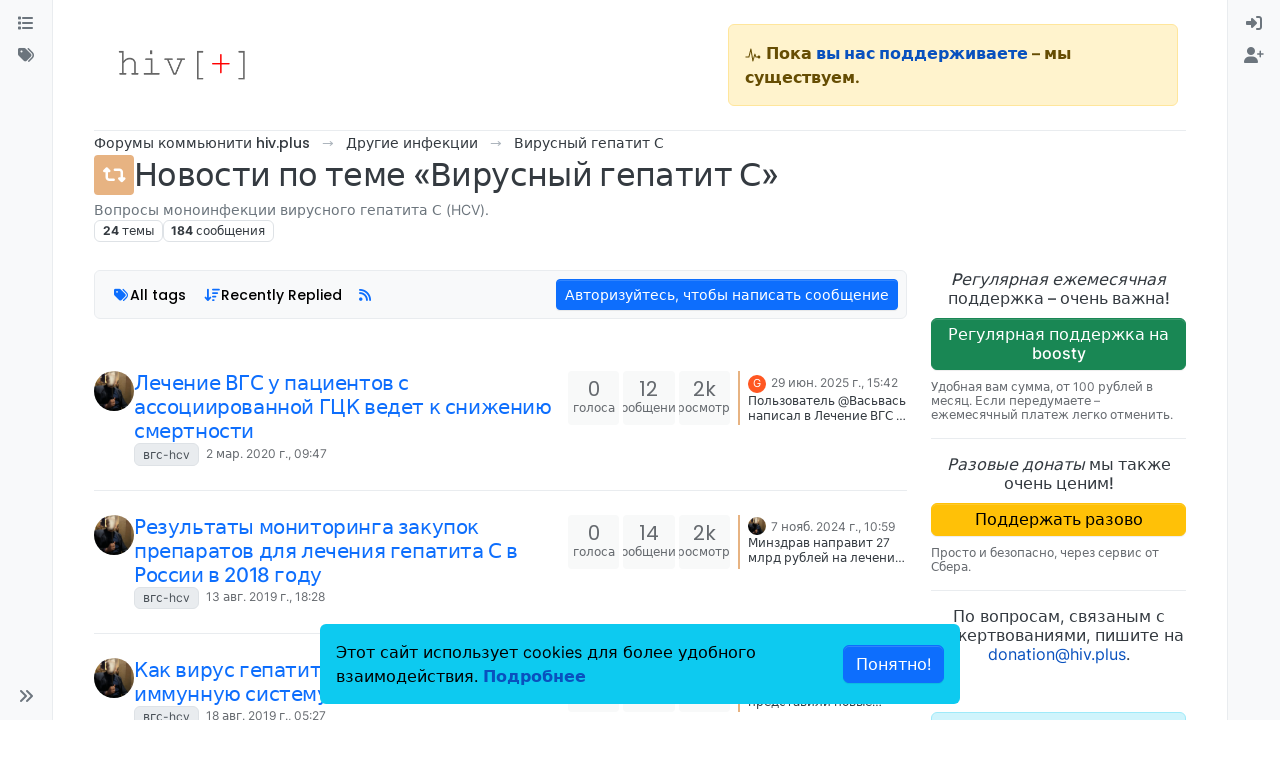

--- FILE ---
content_type: text/html; charset=utf-8
request_url: https://forum.hiv.plus/category/35/%D0%BD%D0%BE%D0%B2%D0%BE%D1%81%D1%82%D0%B8-%D0%BF%D0%BE-%D1%82%D0%B5%D0%BC%D0%B5-%D0%B2%D0%B8%D1%80%D1%83%D1%81%D0%BD%D1%8B%D0%B9-%D0%B3%D0%B5%D0%BF%D0%B0%D1%82%D0%B8%D1%82-%D1%81
body_size: 28498
content:
<!DOCTYPE html>
<html lang="ru" data-dir="ltr" style="direction: ltr;">
<head>
	<title>Новости по теме «Вирусный гепатит С» | форум hiv.plus</title>
	<meta name="viewport" content="width&#x3D;device-width, initial-scale&#x3D;1.0" />
	<meta name="content-type" content="text/html; charset=UTF-8" />
	<meta name="apple-mobile-web-app-capable" content="yes" />
	<meta name="mobile-web-app-capable" content="yes" />
	<meta property="og:site_name" content="hiv.plus" />
	<meta name="msapplication-badge" content="frequency=30; polling-uri=https://forum.hiv.plus/sitemap.xml" />
	<meta name="theme-color" content="#ffffff" />
	<meta name="keywords" content="ВИЧ,гепатит,ВГС,ВГВ,HCV,HBV,туберкулез,АРВТ,ВИЧ-инфекция,СПИД,тест" />
	<meta name="msapplication-square150x150logo" content="/assets/uploads/system/site-logo.png" />
	<meta name="title" content="Новости по теме «Вирусный гепатит С»" />
	<meta property="og:title" content="Новости по теме «Вирусный гепатит С»" />
	<meta name="description" content="Вопросы моноинфекции вирусного гепатита С (HCV)." />
	<meta property="og:type" content="website" />
	<meta property="og:image" content="https://forum.hiv.plus/assets/uploads/system/site-logo.png" />
	<meta property="og:image:url" content="https://forum.hiv.plus/assets/uploads/system/site-logo.png" />
	<meta property="og:image:width" content="undefined" />
	<meta property="og:image:height" content="undefined" />
	<meta property="og:url" content="https://forum.hiv.plus/category/35/%D0%BD%D0%BE%D0%B2%D0%BE%D1%81%D1%82%D0%B8-%D0%BF%D0%BE-%D1%82%D0%B5%D0%BC%D0%B5-%D0%B2%D0%B8%D1%80%D1%83%D1%81%D0%BD%D1%8B%D0%B9-%D0%B3%D0%B5%D0%BF%D0%B0%D1%82%D0%B8%D1%82-%D1%81" />
	<meta property="og:description" content="ВИЧ-инфекция, гепатит С и B, другие инфекционные заболевания с точки зрения современной доказательной медицины | Форум коммьюнити hiv.plus" />
	
	<link rel="stylesheet" type="text/css" href="/assets/client.css?v=3u05ln8i7ab" />
	<link rel="icon" type="image/x-icon" href="/assets/uploads/system/favicon.ico?v&#x3D;3u05ln8i7ab" />
	<link rel="manifest" href="/manifest.webmanifest" crossorigin="use-credentials" />
	<link rel="search" type="application/opensearchdescription+xml" title="hiv.plus" href="/osd.xml" />
	<link rel="apple-touch-icon" href="/assets/uploads/system/touchicon-orig.png" />
	<link rel="icon" sizes="36x36" href="/assets/uploads/system/touchicon-36.png" />
	<link rel="icon" sizes="48x48" href="/assets/uploads/system/touchicon-48.png" />
	<link rel="icon" sizes="72x72" href="/assets/uploads/system/touchicon-72.png" />
	<link rel="icon" sizes="96x96" href="/assets/uploads/system/touchicon-96.png" />
	<link rel="icon" sizes="144x144" href="/assets/uploads/system/touchicon-144.png" />
	<link rel="icon" sizes="192x192" href="/assets/uploads/system/touchicon-192.png" />
	<link rel="prefetch" href="/assets/src/modules/composer.js?v&#x3D;3u05ln8i7ab" />
	<link rel="prefetch" href="/assets/src/modules/composer/uploads.js?v&#x3D;3u05ln8i7ab" />
	<link rel="prefetch" href="/assets/src/modules/composer/drafts.js?v&#x3D;3u05ln8i7ab" />
	<link rel="prefetch" href="/assets/src/modules/composer/tags.js?v&#x3D;3u05ln8i7ab" />
	<link rel="prefetch" href="/assets/src/modules/composer/categoryList.js?v&#x3D;3u05ln8i7ab" />
	<link rel="prefetch" href="/assets/src/modules/composer/resize.js?v&#x3D;3u05ln8i7ab" />
	<link rel="prefetch" href="/assets/src/modules/composer/autocomplete.js?v&#x3D;3u05ln8i7ab" />
	<link rel="prefetch" href="/assets/templates/composer.tpl?v&#x3D;3u05ln8i7ab" />
	<link rel="prefetch" href="/assets/language/ru/topic.json?v&#x3D;3u05ln8i7ab" />
	<link rel="prefetch" href="/assets/language/ru/modules.json?v&#x3D;3u05ln8i7ab" />
	<link rel="prefetch" href="/assets/language/ru/tags.json?v&#x3D;3u05ln8i7ab" />
	<link rel="prefetch stylesheet" href="/assets/plugins/nodebb-plugin-markdown/styles/default.css" />
	<link rel="prefetch" href="/assets/language/ru/markdown.json?v&#x3D;3u05ln8i7ab" />
	<link rel="stylesheet" href="https://forum.hiv.plus/assets/plugins/nodebb-plugin-emoji/emoji/styles.css?v&#x3D;3u05ln8i7ab" />
	<link rel="up" href="https://forum.hiv.plus" />
	<link rel="canonical" href="https://forum.hiv.plus/category/35/новости-по-теме-вирусный-гепатит-с" />
	<link rel="alternate" type="application/rss+xml" href="https://forum.hiv.plus/category/35.rss" />
	<link rel="next" href="https://forum.hiv.plus/category/35/новости-по-теме-вирусный-гепатит-с?page&#x3D;2" />
	

	<script>
		var config = JSON.parse('{"relative_path":"","upload_url":"/assets/uploads","asset_base_url":"/assets","assetBaseUrl":"/assets","siteTitle":"hiv.plus","browserTitle":"\u0444\u043E\u0440\u0443\u043C hiv.plus","titleLayout":"&#123;pageTitle&#125; | &#123;browserTitle&#125;","showSiteTitle":false,"maintenanceMode":false,"postQueue":1,"minimumTitleLength":3,"maximumTitleLength":255,"minimumPostLength":8,"maximumPostLength":32767,"minimumTagsPerTopic":0,"maximumTagsPerTopic":6,"minimumTagLength":2,"maximumTagLength":30,"undoTimeout":10000,"useOutgoingLinksPage":false,"allowGuestHandles":false,"allowTopicsThumbnail":true,"usePagination":true,"disableChat":true,"disableChatMessageEditing":false,"maximumChatMessageLength":1000,"socketioTransports":["polling","websocket"],"socketioOrigins":"https://forum.hiv.plus:*","websocketAddress":"","maxReconnectionAttempts":5,"reconnectionDelay":1500,"topicsPerPage":100,"postsPerPage":200,"maximumFileSize":15000,"theme:id":"nodebb-theme-harmony","theme:src":"","defaultLang":"ru","userLang":"ru","loggedIn":false,"uid":-1,"cache-buster":"v=3u05ln8i7ab","topicPostSort":"oldest_to_newest","categoryTopicSort":"recently_replied","csrf_token":false,"searchEnabled":true,"searchDefaultInQuick":"titles","bootswatchSkin":"","composer:showHelpTab":true,"enablePostHistory":true,"timeagoCutoff":30,"timeagoCodes":["af","am","ar","az-short","az","be","bg","bs","ca","cs","cy","da","de-short","de","dv","el","en-short","en","es-short","es","et","eu","fa-short","fa","fi","fr-short","fr","gl","he","hr","hu","hy","id","is","it-short","it","ja","jv","ko","ky","lt","lv","mk","nl","no","pl","pt-br-short","pt-br","pt-short","pt","ro","rs","ru","rw","si","sk","sl","sq","sr","sv","th","tr-short","tr","uk","ur","uz","vi","zh-CN","zh-TW"],"cookies":{"enabled":true,"message":"[[global:cookies.message]]","dismiss":"[[global:cookies.accept]]","link":"[[global:cookies.learn-more]]","link_url":"https:&#x2F;&#x2F;www.cookiesandyou.com"},"thumbs":{"size":512},"iconBackgrounds":["#f44336","#e91e63","#9c27b0","#673ab7","#3f51b5","#2196f3","#009688","#1b5e20","#33691e","#827717","#e65100","#ff5722","#795548","#607d8b"],"emailPrompt":1,"useragent":{"isYaBrowser":false,"isAuthoritative":true,"isMobile":false,"isMobileNative":false,"isTablet":false,"isiPad":false,"isiPod":false,"isiPhone":false,"isiPhoneNative":false,"isAndroid":false,"isAndroidNative":false,"isBlackberry":false,"isOpera":false,"isIE":false,"isEdge":false,"isIECompatibilityMode":false,"isSafari":false,"isFirefox":false,"isWebkit":false,"isChrome":true,"isKonqueror":false,"isOmniWeb":false,"isSeaMonkey":false,"isFlock":false,"isAmaya":false,"isPhantomJS":false,"isEpiphany":false,"isDesktop":true,"isWindows":false,"isLinux":false,"isLinux64":false,"isMac":true,"isChromeOS":false,"isBada":false,"isSamsung":false,"isRaspberry":false,"isBot":false,"isCurl":false,"isAndroidTablet":false,"isWinJs":false,"isKindleFire":false,"isSilk":false,"isCaptive":false,"isSmartTV":false,"isUC":false,"isFacebook":false,"isAlamoFire":false,"isElectron":false,"silkAccelerated":false,"browser":"Chrome","version":"131.0.0.0","os":"OS X","platform":"Apple Mac","geoIp":{},"source":"Mozilla/5.0 (Macintosh; Intel Mac OS X 10_15_7) AppleWebKit/537.36 (KHTML, like Gecko) Chrome/131.0.0.0 Safari/537.36; ClaudeBot/1.0; +claudebot@anthropic.com)","isWechat":false},"fontawesome":{"pro":false,"styles":["solid","brands","regular"],"version":"6.5.1"},"acpLang":"undefined","topicSearchEnabled":false,"disableCustomUserSkins":true,"defaultBootswatchSkin":"","theme":{"enableQuickReply":true,"enableBreadcrumbs":true,"centerHeaderElements":false,"mobileTopicTeasers":false,"stickyToolbar":true,"autohideBottombar":true,"openSidebars":false,"chatModals":false},"openDraftsOnPageLoad":false,"composer-default":{},"markdown":{"highlight":0,"hljsLanguages":["common"],"theme":"default.css","defaultHighlightLanguage":"","externalMark":false},"emojiCustomFirst":false}');
		var app = {
			user: JSON.parse('{"uid":0,"username":"Гость","displayname":"Гость","userslug":"","fullname":"Гость","email":"","icon:text":"?","icon:bgColor":"#aaa","groupTitle":"","groupTitleArray":[],"status":"offline","reputation":0,"email:confirmed":false,"unreadData":{"":{},"new":{},"watched":{},"unreplied":{}},"isAdmin":false,"isGlobalMod":false,"isMod":false,"privileges":{"chat":false,"chat:privileged":false,"upload:post:image":false,"upload:post:file":false,"signature":false,"invite":false,"group:create":false,"search:content":false,"search:users":false,"search:tags":false,"view:users":true,"view:tags":true,"view:groups":true,"local:login":false,"ban":false,"mute":false,"view:users:info":false},"blocks":[],"timeagoCode":"ru","offline":true,"lastRoomId":null,"isEmailConfirmSent":false}')
		};

		document.documentElement.style.setProperty('--panel-offset', `${localStorage.getItem('panelOffset') || 0}px`);
	</script>

	
	
	<style>/*
 * Making the forum's containewr wider on big screens
 * Suggestion from Pixxxel
 * https://forum.hiv.plus/topic/2275/%D0%B2%D0%BD%D0%B8%D0%BC%D0%B0%D0%BD%D0%B8%D0%B5-%D1%84%D0%BE%D1%80%D1%83%D0%BC-%D0%BE%D0%B1%D0%BD%D0%BE%D0%B2%D0%B8%D0%BB%D1%81%D1%8F/31?_=1711897742058
 */
@media (min-width: 1600px) {
  .container, .container-lg, .container-md, .container-sm, .container-xl, .container-xxl {
    max-width: 1920px;
  }
}
/*
 * Making the donation block sticky and always visible
 */
@media (min-width: 1200px) {
  [data-widget-area=sidebar] {
    position: sticky;
    top: 0;
    align-self: flex-start;
    padding-top: 12px;
  }
}
/*
 * Donation icons customisation
 * Makes it read for better visibility
 */
.fa-battery-1 {
  color: #dc3545;
}

/*
 * Header navigation
 * Links to the main site 
 */
.hivplus--header-nav {
  text-align: right;
}

.hivplus--header-nav__item {
  display: inline-block;
  padding: 0 15px;
  border-right: var(--bs-border-width) var(--bs-border-style) var(--bs-border-color);
}

.hivplus--header-nav__item:last-child {
  border-right: none;
}

/*
 * Donation header block
 */
.hivplus--donation-header {
  margin: 0;
  margin-left: auto;
}

@media (min-width: 992px) {
  .hivplus--donation-header {
    width: 450px;
    display: block;
  }
}
@media (max-width: 991px) {
  .hivplus--donation-header {
    display: none;
  }
}
/*
 * Donation side block
 *
 */
.hivplus--donation__title,
.hivplus--donation__button,
.hivplus--donation__description,
.hivplus--donation__email {
  display: block;
  line-height: 1.2em;
}

.hivplus--donation__title {
  font-weight: 500;
  text-align: center;
}

.hivplus--donation__button {
  display: block;
  margin: 10px 0;
  font-weight: 500;
}

.hivplus--donation__description {
  font-size: 12px;
  color: var(--bs-secondary-color);
}

.hivplus--donation__email {
  text-align: center;
}

/*
 * Header navigation
 * Links to the main site, copyright
 */
.hivplus--footer-nav {
  padding-bottom: 40px;
  text-align: center;
}

.hivplus--footer-nav__copyright,
.hivplus--footer-nav__link {
  display: inline-block;
  font-size: 12px;
  color: #AAA;
}

.hivplus--footer-nav__copyright {
  padding-right: 30px;
}

.hivplus--footer-nav__link {
  border-right: var(--bs-border-width) var(--bs-border-style) var(--bs-border-color);
  padding: 0 15px;
  text-decoration: underline;
}

.hivplus--footer-nav__link:last-child {
  border-right: none;
}

/**
 * Old styles for Persona theme (NodeBB 1.8.x).
 * Disabled, but not deleted in case some of them are actually useful.
 * Most likely they need to be removed completely.
 * -------------------------------------------------------------------

#header-menu > div.container > div.navbar-header > a > img {
    height: 50px;
    padding-top: 10px;
}

body {
    @media(min-width: 1200px) {
        font-size: 16px;
    }
}

.categories>li .content h2, .category>ul>li .content h2 {
    font-size: 18px;
}

.container {
    width: 100%;
    max-width: 1920px;
    margin: 0 auto;
    padding-left: 15px;
    padding-right: 15px;

    @media(min-width: 768px) {
        padding-left: 30px;
        padding-right: 30px;
    }

    @media(min-width: 992px) {
        padding-left: 45px;
        padding-right: 45px;
    }

    @media(min-width: 1200px) {
        padding-left: 60px;
        padding-right: 60px;
    }
}


[data-widget-area="sidebar"] {
    @media(min-width: 1200px) {
        position: sticky;
        top: 60px;
    }
}

.posts-list .posts-list-item .topic-title {
    color: #333;
    font-weight: 500;
    font-size: 125%;
    text-decoration: underline;
}

.topic .pagination-block {
    width: 220px;
    bottom: 5px;
    right: 5px;
    background-color: rgba(255,255,255,0.5);
    font-size: 12px;
}

.topic .pagination-block .progress-bar {
    background-color: #5bc0e0ad;
}
*/</style>
	
</head>

<body class="page-category page-category-35 page-category-новости-по-теме-вирусный-гепатит-с template-category parent-category-14 parent-category-15 parent-category-35 page-status-200 theme-harmony user-guest skin-noskin">
	<a class="visually-hidden-focusable position-absolute top-0 start-0 p-3 m-3 bg-body" style="z-index: 1021;" href="#content">Skip to content</a>
	<div class="layout-container d-flex justify-content-between pb-4 pb-md-0">
		<nav component="sidebar/left" class=" text-dark bg-light sidebar sidebar-left start-0 border-end vh-100 d-none d-lg-flex flex-column justify-content-between sticky-top">
	<ul id="main-nav" class="list-unstyled d-flex flex-column w-100 gap-2 mt-2 overflow-y-auto">
		
		
		<li class="nav-item mx-2 " title="Основные разделы форума">
			<a class="nav-link navigation-link d-flex gap-2 justify-content-between align-items-center "
			 href="&#x2F;categories"  aria-label="Категории">
				<span class="d-flex gap-2 align-items-center text-nowrap truncate-open">
					<span class="position-relative">
						
						<i class="fa fa-fw fa-list" data-content=""></i>
						<span component="navigation/count" class="visible-closed position-absolute top-0 start-100 translate-middle badge rounded-1 bg-primary hidden"></span>
						
					</span>
					
					<span class="nav-text small visible-open fw-semibold text-truncate">Категории</span>
					
				</span>
				<span component="navigation/count" class="visible-open badge rounded-1 bg-primary hidden"></span>
			</a>
			
		</li>
		
		
		
		<li class="nav-item mx-2 " title="Удобный поиск по тегам">
			<a class="nav-link navigation-link d-flex gap-2 justify-content-between align-items-center "
			 href="&#x2F;tags"  aria-label="Теги">
				<span class="d-flex gap-2 align-items-center text-nowrap truncate-open">
					<span class="position-relative">
						
						<i class="fa fa-fw fa-tags" data-content=""></i>
						<span component="navigation/count" class="visible-closed position-absolute top-0 start-100 translate-middle badge rounded-1 bg-primary hidden"></span>
						
					</span>
					
					<span class="nav-text small visible-open fw-semibold text-truncate">Теги</span>
					
				</span>
				<span component="navigation/count" class="visible-open badge rounded-1 bg-primary hidden"></span>
			</a>
			
		</li>
		
		
	</ul>
	<div class="sidebar-toggle-container align-self-start">
		

		<div class="sidebar-toggle m-2 d-none d-lg-block">
			<a href="#" role="button" component="sidebar/toggle" class="nav-link d-flex gap-2 align-items-center p-2 pointer w-100 text-nowrap" title="Expand" aria-label="Sidebar Toggle">
				<i class="fa fa-fw fa-angles-right"></i>
				<i class="fa fa-fw fa-angles-left"></i>
				<span class="nav-text visible-open fw-semibold small lh-1">Collapse</span>
			</a>
		</div>
	</div>
</nav>

		<main id="panel" class="d-flex flex-column gap-3 flex-grow-1 mt-3" style="min-width: 0;">
			
<div class="container-lg px-md-4 brand-container">
	<div class="col-12 d-flex border-bottom pb-3 ">
		<div component="brand/wrapper" class="d-flex align-items-center gap-3 p-2 rounded-1 align-content-stretch ">
			
			<a component="brand/anchor" href="//hiv.plus/" title="Brand Logo">
				<img component="brand/logo" alt="Форум hiv.plus" class="" src="/assets/uploads/system/site-logo.png?v=3u05ln8i7ab" />
			</a>
			

			
		</div>
		
		<div data-widget-area="brand-header" class="flex-fill gap-3 p-2 align-self-center">
			
			<div class="alert alert-warning hivplus--donation-header">
<svg fill="currentColor" preserveAspectRatio="xMidYMid meet" height="1em" width="1em" viewBox="0 0 40 40" class="donation-banner__icon-inner--2n5am" style="vertical-align: middle;"><g><path d="m34.8 21.3c2.1 0 3.7 1.6 3.7 3.7s-1.6 3.8-3.7 3.8c-1.7 0-3-1-3.6-2.4h-3.9c-0.6 0-1.1-0.3-1.2-0.9l-1.3-3.6-3.9 13.5c-0.1 0.5-0.6 0.9-1.1 0.9h-0.1c-0.6 0-1.1-0.4-1.2-1l-4-24-3.5 14.2c-0.2 0.5-0.7 0.9-1.2 0.9h-8.8v-2.5h7.7l4.8-19.1c0.2-0.6 0.6-1.1 1.3-1.1s1.1 0.6 1.2 1.1l4.1 24.6 3.5-12.1c0.1-0.6 0.6-0.9 1.1-0.9 0.6 0 1.1 0.3 1.2 0.9l2.3 6.6h3c0.4-1.5 1.9-2.6 3.6-2.6z"></path></g></svg>
<strong>Пока <a href="//hiv.plus/project-news/fundraising">вы нас поддерживаете</a> – мы существуем.</strong>
</div>
			
		</div>
		
	</div>
</div>

			<script>
				const headerEl = document.getElementById('header-menu');
				if (headerEl) {
					const rect = headerEl.getBoundingClientRect();
					const offset = Math.max(0, rect.bottom);
					document.documentElement.style.setProperty('--panel-offset', offset + `px`);
				} else {
					document.documentElement.style.setProperty('--panel-offset', `0px`);
				}
			</script>
			<div class="container-lg px-md-4 d-flex flex-column gap-3 h-100 mb-5 mb-lg-0" id="content">
			<noscript>
    <div class="alert alert-danger">
        <p>
            Your browser does not seem to support JavaScript. As a result, your viewing experience will be diminished, and you have been placed in <strong>read-only mode</strong>.
        </p>
        <p>
            Please download a browser that supports JavaScript, or enable it if it's disabled (i.e. NoScript).
        </p>
    </div>
</noscript>
			
<script type="application/ld+json">
{
	"@context": "https://schema.org",
	"@type": "BreadcrumbList",
	"itemListElement": [
		{
			"@type": "ListItem",
			"position": 1,
			"name": "hiv.plus",
			"item": "https://forum.hiv.plus"
		}
		
		
		
		
		,{
			"@type": "ListItem",
			"position": 2,
			"name": "Другие инфекции"
			
			,"item": "https://forum.hiv.plus/category/14/другие-инфекции"
			
		}
		
		
		
		,{
			"@type": "ListItem",
			"position": 3,
			"name": "Вирусный гепатит С"
			
			,"item": "https://forum.hiv.plus/category/15/вирусный-гепатит-с"
			
		}
		
		
		
		,{
			"@type": "ListItem",
			"position": 4,
			"name": "Новости по теме «Вирусный гепатит С»"
			
		}
		
		
	]
}
</script>


<ol class="breadcrumb mb-0 " itemscope="itemscope" itemprop="breadcrumb" itemtype="http://schema.org/BreadcrumbList">
	
	<li itemscope="itemscope" itemprop="itemListElement" itemtype="http://schema.org/ListItem" class="breadcrumb-item ">
		<meta itemprop="position" content="1" />
		<a href="https://forum.hiv.plus" itemprop="item">
			<span class="fw-semibold" itemprop="name">Форумы коммьюнити hiv.plus</span>
		</a>
	</li>
	
	<li itemscope="itemscope" itemprop="itemListElement" itemtype="http://schema.org/ListItem" class="breadcrumb-item ">
		<meta itemprop="position" content="2" />
		<a href="https://forum.hiv.plus/category/14/другие-инфекции" itemprop="item">
			<span class="fw-semibold" itemprop="name">Другие инфекции</span>
		</a>
	</li>
	
	<li itemscope="itemscope" itemprop="itemListElement" itemtype="http://schema.org/ListItem" class="breadcrumb-item ">
		<meta itemprop="position" content="3" />
		<a href="https://forum.hiv.plus/category/15/вирусный-гепатит-с" itemprop="item">
			<span class="fw-semibold" itemprop="name">Вирусный гепатит С</span>
		</a>
	</li>
	
	<li component="breadcrumb/current" itemscope="itemscope" itemprop="itemListElement" itemtype="http://schema.org/ListItem" class="breadcrumb-item active">
		<meta itemprop="position" content="4" />
		<a href="https://forum.hiv.plus/category/35/новости-по-теме-вирусный-гепатит-с" itemprop="item">
			<span class="fw-semibold" itemprop="name">Новости по теме «Вирусный гепатит С»</span>
		</a>
	</li>
	
</ol>




<div class="category-header d-flex flex-column gap-2">
	<div class="d-flex gap-2 align-items-center mb-1 ">
		<span class="icon d-inline-flex justify-content-center align-items-center align-middle rounded-1 flex-shrink-0" style="background-color: #e7b382; border-color: #e7b382!important; color: #ffffff; width:40px; height: 40px; font-size: 20px;"><i class="fa fa-fw fa-retweet"></i></span>
		<h1 class="tracking-tight fs-2 fw-semibold mb-0 text-center">Новости по теме «Вирусный гепатит С»</h1>
	</div>
	
	<div class="description text-secondary text-sm w-100 ">
		<p>Вопросы моноинфекции вирусного гепатита С (HCV).</p>

	</div>
	
	<div class="d-flex flex-wrap gap-2 ">
		<span class="badge text-body border border-gray-300 stats text-xs">
			<span title="24" class="fw-bold">24</span>
			<span class="text-lowercase fw-normal">Темы</span>
		</span>
		<span class="badge text-body border border-gray-300 stats text-xs">
			<span title="184" class="fw-bold">184</span>
			<span class="text-lowercase fw-normal">Сообщения</span>
		</span>
	</div>
</div>




<div class="row mt-3">
	<div class="category d-flex flex-column col-lg-9 col-sm-12">
		
		
		<div class="sticky-tools mb-3">
	<nav class="topic-list-header d-flex flex-nowrap my-2 p-0 border-0 rounded">
		<div class="d-flex flex-row p-2 text-bg-light gap-1 border rounded w-100 align-items-center">
			<div component="category/controls" class="d-flex me-auto mb-0 gap-2 flex-wrap">
				
				
				<div component="tag/filter" class="btn-group dropdown dropdown-left bottom-sheet">
	<button type="button" class="btn-ghost-sm ff-secondary d-flex gap-2 dropdown-toggle" data-bs-toggle="dropdown" aria-haspopup="true" aria-expanded="false">
    
    <i class="fa fa-fw fa-tags text-primary"></i>
    <span class="visible-md-inline visible-lg-inline fw-semibold">All tags</span>
    
</button>

<div component="tag/filter/search" class="hidden position-absolute top-0">
    <input type="text" class="form-control form-control-sm" placeholder="Введите текст для поиска" autocomplete="off">
</div>

<div class="dropdown-menu p-1">
    <ul component="tag/filter/list" class="list-unstyled mb-0 text-sm overflow-auto ghost-scrollbar" role="menu" style="max-height: 500px;" role="menu">
        <li role="presentation" data-tag="">
            <a class="dropdown-item rounded-1 d-flex align-items-center gap-2" role="menuitem" href="#">
                <span class="flex-grow-1">All tags</span>
                <i component="tag/select/icon" class="flex-shrink-0 fa fa-fw fa-check "></i>
            </a>
        </li>
        
    </ul>
</div>
</div>
				<div class="btn-group bottom-sheet" component="thread/sort">
	<button class="btn-ghost-sm ff-secondary d-flex gap-2 align-items-center dropdown-toggle" data-bs-toggle="dropdown" type="button" aria-haspopup="true" aria-expanded="false" aria-label="Topic sort option, Recently Replied">
		<i class="fa fa-fw fa-arrow-down-wide-short text-primary"></i>
		<span class="d-none d-md-inline fw-semibold">Recently Replied</span>
	</button>

	<ul class="dropdown-menu p-1 text-sm" role="menu">
		<li>
			<a class="dropdown-item rounded-1 d-flex align-items-center gap-2" href="#" data-sort="recently_replied" role="menuitem">
				<span class="flex-grow-1">Recently Replied</span>
				<i class="flex-shrink-0 fa fa-fw text-secondary"></i>
			</a>
		</li>
		<li>
			<a class="dropdown-item rounded-1 d-flex align-items-center gap-2" href="#" data-sort="recently_created" role="menuitem">
				<span class="flex-grow-1">Recently Created</span>
				<i class="flex-shrink-0 fa fa-fw text-secondary"></i>
			</a>
		</li>
		<li>
			<a class="dropdown-item rounded-1 d-flex align-items-center gap-2" href="#" data-sort="most_posts" role="menuitem">
				<span class="flex-grow-1">По количеству сообщений</span>
				<i class="flex-shrink-0 fa fa-fw text-secondary"></i>
			</a>
		</li>
		<li>
			<a class="dropdown-item rounded-1 d-flex align-items-center gap-2" href="#" data-sort="most_votes" role="menuitem">
				<span class="flex-grow-1">По количеству голосов</span>
				<i class="flex-shrink-0 fa fa-fw text-secondary"></i>
			</a>
		</li>
		<li>
			<a class="dropdown-item rounded-1 d-flex align-items-center gap-2" href="#" data-sort="most_views" role="menuitem">
				<span class="flex-grow-1">Наиболее Просматриваемые</span>
				<i class="flex-shrink-0 fa fa-fw text-secondary"></i>
			</a>
		</li>
	</ul>
</div>
				
				
				
				
				
				

				
				<a class="btn-ghost-sm d-none d-lg-flex align-self-stretch" target="_blank" href="https://forum.hiv.plus/category/35.rss" itemprop="item" title="RSS Feed"><i class="fa fa-rss text-primary"></i></a>
				

				<a href="/category/35/%D0%BD%D0%BE%D0%B2%D0%BE%D1%81%D1%82%D0%B8-%D0%BF%D0%BE-%D1%82%D0%B5%D0%BC%D0%B5-%D0%B2%D0%B8%D1%80%D1%83%D1%81%D0%BD%D1%8B%D0%B9-%D0%B3%D0%B5%D0%BF%D0%B0%D1%82%D0%B8%D1%82-%D1%81" class="btn btn-secondary fw-semibold position-absolute top-100 translate-middle-x start-50 mt-1 hide" style="--bs-btn-padding-y: .25rem; --bs-btn-padding-x: .5rem; --bs-btn-font-size: .75rem;" id="new-topics-alert">
					<i class="fa fa-fw fa-arrow-up"></i> Загрузить новые сообщения
				</a>
			</div>

			<div class="d-flex gap-1 align-items-center">
				
					
				
				<!-- only show login button if not logged in and doesn't have any posting privilege -->
				
				<a component="category/post/guest" href="/login" class="btn btn-sm btn-primary">Авторизуйтесь, чтобы написать сообщение</a>
				
			</div>
		</div>
	</nav>
</div>
		

		

		<ul component="category" class="topics-list list-unstyled" itemscope itemtype="http://www.schema.org/ItemList" data-nextstart="20" data-set="">

	
	<li component="category/topic" class="category-item hover-parent border-bottom py-3 py-lg-4 d-flex flex-column flex-lg-row align-items-start unread" data-tid="1574" data-index="0" data-cid="35" itemprop="itemListElement" itemscope itemtype="https://schema.org/ListItem">
		<link itemprop="url" content="/topic/1574/лечение-вгс-у-пациентов-с-ассоциированной-гцк-ведет-к-снижению-смертности" />
		<meta itemprop="name" content="Лечение ВГС у пациентов с ассоциированной ГЦК ведет к снижению смертности" />
		<meta itemprop="itemListOrder" content="descending" />
		<meta itemprop="position" content="1" />
		<a id="0" data-index="0" component="topic/anchor"></a>

		<div class="d-flex p-0 col-12 col-lg-7 gap-2 gap-lg-3 pe-1 align-items-start ">
			<div class="flex-shrink-0 position-relative">
				<a class="text-decoration-none" href="/user/васьвась">
					<img  alt="Васьвась" title="Васьвась" data-uid="5" loading="lazy" aria-label="User avatar for Васьвась" class="avatar avatar avatar-tooltip avatar-rounded" component="avatar/picture" src="/assets/uploads/profile/5-profileavatar-1588958030849.png" style="--avatar-size: 40px;" onError="this.remove();" itemprop="image" /><span  alt="Васьвась" title="Васьвась" data-uid="5" loading="lazy" aria-label="User avatar for Васьвась" class="avatar avatar avatar-tooltip avatar-rounded" component="avatar/icon" style="--avatar-size: 40px; background-color: #f44336;">В</span>
				</a>
				
			</div>
			<div class="flex-grow-1 d-flex flex-wrap gap-1 position-relative">
				<h3 component="topic/header" class="title text-break fs-5 fw-semibold m-0 tracking-tight w-100 ">
					<a class="text-reset" href="/topic/1574/лечение-вгс-у-пациентов-с-ассоциированной-гцк-ведет-к-снижению-смертности">Лечение ВГС у пациентов с ассоциированной ГЦК ведет к снижению смертности</a>
				</h3>
				<span component="topic/labels" class="d-flex flex-wrap gap-1 w-100">
					<span component="topic/scheduled" class="badge border border-gray-300 text-body hidden">
						<i class="fa fa-clock-o"></i>
						<span>Запланировано</span>
					</span>
					<span component="topic/pinned" class="badge border border-gray-300 text-body hidden">
						<i class="fa fa-thumb-tack"></i>
						<span>Прикреплена</span>
					</span>
					<span component="topic/locked" class="badge border border-gray-300 text-body hidden">
						<i class="fa fa-lock"></i>
						<span>Закрыта</span>
					</span>
					<span component="topic/moved" class="badge border border-gray-300 text-body hidden">
						<i class="fa fa-arrow-circle-right"></i>
						<span>Перенесена</span>
					</span>
					

					

					<span data-tid="1574" component="topic/tags" class="lh-1 tag-list hidden-xs d-flex flex-wrap gap-1 ">
						
						<a href="/tags/%D0%B2%D0%B3%D1%81-hcv"><span class="badge border border-gray-300 fw-normal tag tag-class-вгс-hcv" data-tag="вгс-hcv">вгс-hcv</span></a>
						
					</span>

					<div class="d-flex gap-1 d-block d-lg-none w-100">
						<span class="badge text-body border stats text-xs text-muted">
							<i class="fa-regular fa-fw fa-message"></i>
							<span component="topic/post-count" class="fw-normal">12</span>
						</span>

						<a href="/topic/1574/лечение-вгс-у-пациентов-с-ассоциированной-гцк-ведет-к-снижению-смертности/12" class="border badge bg-transparent text-muted fw-normal timeago" title="2025-06-29T15:42:59.672Z"></a>
					</div>

					<a href="/topic/1574/лечение-вгс-у-пациентов-с-ассоциированной-гцк-ведет-к-снижению-смертности" class="d-none d-lg-block badge bg-transparent text-muted fw-normal timeago" title="2020-03-02T09:47:27.280Z"></a>
				</span>
				
			</div>
			
		</div>

		<div class="d-flex p-0 col-lg-5 col-12 align-content-stretch">
			<div class="meta stats d-none d-lg-grid col-6 gap-1 pe-2 text-muted" style="grid-template-columns: 1fr 1fr 1fr;">
				
				<div class="stats-votes card card-header border-0 p-2 overflow-hidden rounded-1 d-flex flex-column align-items-center">
					<span class="fs-5 ff-secondary lh-1" title="0">0</span>
					<span class="d-none d-xl-flex text-lowercase text-xs">Голоса</span>
					<i class="d-xl-none fa fa-fw text-xs text-muted opacity-75 fa-chevron-up"></i>
				</div>
				
				<div class="stats-postcount card card-header border-0 p-2 overflow-hidden rounded-1 d-flex flex-column align-items-center">
					<span class="fs-5 ff-secondary lh-1" title="12">12</span>
					<span class="d-none d-xl-flex text-lowercase text-xs">Сообщения</span>
					<i class="d-xl-none fa-regular fa-fw text-xs text-muted opacity-75 fa-message"></i>
				</div>
				<div class="stats-viewcount card card-header border-0 p-2 overflow-hidden rounded-1 d-flex flex-column align-items-center">
					<span class="fs-5 ff-secondary lh-1" title="1538">2k</span>
					<span class="d-none d-xl-flex text-lowercase text-xs">Просмотры</span>
					<i class="d-xl-none fa fa-fw text-xs text-muted opacity-75 fa-eye"></i>
				</div>
			</div>
			<div component="topic/teaser" class="meta teaser col-lg-6 col-12 d-none d-lg-block">
				<div class="lastpost border-start border-2 lh-sm h-100 d-flex flex-column gap-1" style="border-color: #e7b382!important;">
					
					
					<div class="ps-2">
						<a href="/user/gorpav" class="text-decoration-none"><span  alt="gorpav" title="gorpav" data-uid="4990" loading="lazy" aria-label="User avatar for gorpav" class="avatar avatar-tooltip not-responsive avatar-rounded" component="avatar/icon" style="--avatar-size: 18px; background-color: #ff5722;">G</span></a>
						<a class="permalink text-muted timeago text-xs" href="/topic/1574/лечение-вгс-у-пациентов-с-ассоциированной-гцк-ведет-к-снижению-смертности/12" title="2025-06-29T15:42:59.672Z" aria-label="Последнее сообщение"></a>
					</div>
					<div class="post-content text-xs ps-2 line-clamp-sm-2 lh-sm text-break position-relative flex-fill">
						<a class="stretched-link" tabindex="-1" href="/topic/1574/лечение-вгс-у-пациентов-с-ассоциированной-гцк-ведет-к-снижению-смертности/12" aria-label="Последнее сообщение"></a>
						<p dir="auto">Пользователь @Васьвась написал в Лечение ВГС у пациентов с ассоциированной ГЦК ведет к снижению смертности:</p>
<blockquote>
<p dir="auto">Значит нет у тебя вируса</p>
</blockquote>
<p dir="auto">👍  . Спасибо</p>
<p dir="auto">Пользователь @Васьвась написал в Лечение ВГС у пациентов с ассоциированной ГЦК ведет к снижению смертности:</p>
<blockquote>
<p dir="auto">Верхом - на - заезде, перелогинься</p>
</blockquote>
<p dir="auto">Ахах, так и подумал)</p>

					</div>
					
					
				</div>
			</div>
		</div>
	</li>
	
	<li component="category/topic" class="category-item hover-parent border-bottom py-3 py-lg-4 d-flex flex-column flex-lg-row align-items-start unread" data-tid="1076" data-index="1" data-cid="35" itemprop="itemListElement" itemscope itemtype="https://schema.org/ListItem">
		<link itemprop="url" content="/topic/1076/результаты-мониторинга-закупок-препаратов-для-лечения-гепатита-с-в-россии-в-2018-году" />
		<meta itemprop="name" content="Результаты мониторинга закупок препаратов для лечения гепатита С в России в 2018 году" />
		<meta itemprop="itemListOrder" content="descending" />
		<meta itemprop="position" content="2" />
		<a id="1" data-index="1" component="topic/anchor"></a>

		<div class="d-flex p-0 col-12 col-lg-7 gap-2 gap-lg-3 pe-1 align-items-start ">
			<div class="flex-shrink-0 position-relative">
				<a class="text-decoration-none" href="/user/васьвась">
					<img  alt="Васьвась" title="Васьвась" data-uid="5" loading="lazy" aria-label="User avatar for Васьвась" class="avatar avatar avatar-tooltip avatar-rounded" component="avatar/picture" src="/assets/uploads/profile/5-profileavatar-1588958030849.png" style="--avatar-size: 40px;" onError="this.remove();" itemprop="image" /><span  alt="Васьвась" title="Васьвась" data-uid="5" loading="lazy" aria-label="User avatar for Васьвась" class="avatar avatar avatar-tooltip avatar-rounded" component="avatar/icon" style="--avatar-size: 40px; background-color: #f44336;">В</span>
				</a>
				
			</div>
			<div class="flex-grow-1 d-flex flex-wrap gap-1 position-relative">
				<h3 component="topic/header" class="title text-break fs-5 fw-semibold m-0 tracking-tight w-100 ">
					<a class="text-reset" href="/topic/1076/результаты-мониторинга-закупок-препаратов-для-лечения-гепатита-с-в-россии-в-2018-году">Результаты мониторинга закупок препаратов для лечения гепатита С в России в 2018 году</a>
				</h3>
				<span component="topic/labels" class="d-flex flex-wrap gap-1 w-100">
					<span component="topic/scheduled" class="badge border border-gray-300 text-body hidden">
						<i class="fa fa-clock-o"></i>
						<span>Запланировано</span>
					</span>
					<span component="topic/pinned" class="badge border border-gray-300 text-body hidden">
						<i class="fa fa-thumb-tack"></i>
						<span>Прикреплена</span>
					</span>
					<span component="topic/locked" class="badge border border-gray-300 text-body hidden">
						<i class="fa fa-lock"></i>
						<span>Закрыта</span>
					</span>
					<span component="topic/moved" class="badge border border-gray-300 text-body hidden">
						<i class="fa fa-arrow-circle-right"></i>
						<span>Перенесена</span>
					</span>
					

					

					<span data-tid="1076" component="topic/tags" class="lh-1 tag-list hidden-xs d-flex flex-wrap gap-1 ">
						
						<a href="/tags/%D0%B2%D0%B3%D1%81-hcv"><span class="badge border border-gray-300 fw-normal tag tag-class-вгс-hcv" data-tag="вгс-hcv">вгс-hcv</span></a>
						
					</span>

					<div class="d-flex gap-1 d-block d-lg-none w-100">
						<span class="badge text-body border stats text-xs text-muted">
							<i class="fa-regular fa-fw fa-message"></i>
							<span component="topic/post-count" class="fw-normal">14</span>
						</span>

						<a href="/topic/1076/результаты-мониторинга-закупок-препаратов-для-лечения-гепатита-с-в-россии-в-2018-году/14" class="border badge bg-transparent text-muted fw-normal timeago" title="2024-11-07T10:59:38.840Z"></a>
					</div>

					<a href="/topic/1076/результаты-мониторинга-закупок-препаратов-для-лечения-гепатита-с-в-россии-в-2018-году" class="d-none d-lg-block badge bg-transparent text-muted fw-normal timeago" title="2019-08-13T18:28:54.152Z"></a>
				</span>
				
			</div>
			
		</div>

		<div class="d-flex p-0 col-lg-5 col-12 align-content-stretch">
			<div class="meta stats d-none d-lg-grid col-6 gap-1 pe-2 text-muted" style="grid-template-columns: 1fr 1fr 1fr;">
				
				<div class="stats-votes card card-header border-0 p-2 overflow-hidden rounded-1 d-flex flex-column align-items-center">
					<span class="fs-5 ff-secondary lh-1" title="0">0</span>
					<span class="d-none d-xl-flex text-lowercase text-xs">Голоса</span>
					<i class="d-xl-none fa fa-fw text-xs text-muted opacity-75 fa-chevron-up"></i>
				</div>
				
				<div class="stats-postcount card card-header border-0 p-2 overflow-hidden rounded-1 d-flex flex-column align-items-center">
					<span class="fs-5 ff-secondary lh-1" title="14">14</span>
					<span class="d-none d-xl-flex text-lowercase text-xs">Сообщения</span>
					<i class="d-xl-none fa-regular fa-fw text-xs text-muted opacity-75 fa-message"></i>
				</div>
				<div class="stats-viewcount card card-header border-0 p-2 overflow-hidden rounded-1 d-flex flex-column align-items-center">
					<span class="fs-5 ff-secondary lh-1" title="1695">2k</span>
					<span class="d-none d-xl-flex text-lowercase text-xs">Просмотры</span>
					<i class="d-xl-none fa fa-fw text-xs text-muted opacity-75 fa-eye"></i>
				</div>
			</div>
			<div component="topic/teaser" class="meta teaser col-lg-6 col-12 d-none d-lg-block">
				<div class="lastpost border-start border-2 lh-sm h-100 d-flex flex-column gap-1" style="border-color: #e7b382!important;">
					
					
					<div class="ps-2">
						<a href="/user/васьвась" class="text-decoration-none"><img  alt="Васьвась" title="Васьвась" data-uid="5" loading="lazy" aria-label="User avatar for Васьвась" class="avatar avatar-tooltip not-responsive avatar-rounded" component="avatar/picture" src="/assets/uploads/profile/5-profileavatar-1588958030849.png" style="--avatar-size: 18px;" onError="this.remove();" itemprop="image" /><span  alt="Васьвась" title="Васьвась" data-uid="5" loading="lazy" aria-label="User avatar for Васьвась" class="avatar avatar-tooltip not-responsive avatar-rounded" component="avatar/icon" style="--avatar-size: 18px; background-color: #f44336;">В</span></a>
						<a class="permalink text-muted timeago text-xs" href="/topic/1076/результаты-мониторинга-закупок-препаратов-для-лечения-гепатита-с-в-россии-в-2018-году/14" title="2024-11-07T10:59:38.840Z" aria-label="Последнее сообщение"></a>
					</div>
					<div class="post-content text-xs ps-2 line-clamp-sm-2 lh-sm text-break position-relative flex-fill">
						<a class="stretched-link" tabindex="-1" href="/topic/1076/результаты-мониторинга-закупок-препаратов-для-лечения-гепатита-с-в-россии-в-2018-году/14" aria-label="Последнее сообщение"></a>
						<p dir="auto">Минздрав направит 27 млрд рублей на лечение гепатита С</p>
<p dir="auto">Об этом заявил Михаил Мурашко. Он также отметил, что разработка лекарств для лечения ВИЧ и гепатита С сегодня в приоритете у подведомственных Минздраву институтов.</p>
<p dir="auto">https://spid.center/ru/posts/10070</p>

					</div>
					
					
				</div>
			</div>
		</div>
	</li>
	
	<li component="category/topic" class="category-item hover-parent border-bottom py-3 py-lg-4 d-flex flex-column flex-lg-row align-items-start unread" data-tid="1093" data-index="2" data-cid="35" itemprop="itemListElement" itemscope itemtype="https://schema.org/ListItem">
		<link itemprop="url" content="/topic/1093/как-вирус-гепатита-с-дурачит-иммунную-систему" />
		<meta itemprop="name" content="Как вирус гепатита С «дурачит» иммунную систему" />
		<meta itemprop="itemListOrder" content="descending" />
		<meta itemprop="position" content="3" />
		<a id="2" data-index="2" component="topic/anchor"></a>

		<div class="d-flex p-0 col-12 col-lg-7 gap-2 gap-lg-3 pe-1 align-items-start ">
			<div class="flex-shrink-0 position-relative">
				<a class="text-decoration-none" href="/user/васьвась">
					<img  alt="Васьвась" title="Васьвась" data-uid="5" loading="lazy" aria-label="User avatar for Васьвась" class="avatar avatar avatar-tooltip avatar-rounded" component="avatar/picture" src="/assets/uploads/profile/5-profileavatar-1588958030849.png" style="--avatar-size: 40px;" onError="this.remove();" itemprop="image" /><span  alt="Васьвась" title="Васьвась" data-uid="5" loading="lazy" aria-label="User avatar for Васьвась" class="avatar avatar avatar-tooltip avatar-rounded" component="avatar/icon" style="--avatar-size: 40px; background-color: #f44336;">В</span>
				</a>
				
			</div>
			<div class="flex-grow-1 d-flex flex-wrap gap-1 position-relative">
				<h3 component="topic/header" class="title text-break fs-5 fw-semibold m-0 tracking-tight w-100 ">
					<a class="text-reset" href="/topic/1093/как-вирус-гепатита-с-дурачит-иммунную-систему">Как вирус гепатита С «дурачит» иммунную систему</a>
				</h3>
				<span component="topic/labels" class="d-flex flex-wrap gap-1 w-100">
					<span component="topic/scheduled" class="badge border border-gray-300 text-body hidden">
						<i class="fa fa-clock-o"></i>
						<span>Запланировано</span>
					</span>
					<span component="topic/pinned" class="badge border border-gray-300 text-body hidden">
						<i class="fa fa-thumb-tack"></i>
						<span>Прикреплена</span>
					</span>
					<span component="topic/locked" class="badge border border-gray-300 text-body hidden">
						<i class="fa fa-lock"></i>
						<span>Закрыта</span>
					</span>
					<span component="topic/moved" class="badge border border-gray-300 text-body hidden">
						<i class="fa fa-arrow-circle-right"></i>
						<span>Перенесена</span>
					</span>
					

					

					<span data-tid="1093" component="topic/tags" class="lh-1 tag-list hidden-xs d-flex flex-wrap gap-1 ">
						
						<a href="/tags/%D0%B2%D0%B3%D1%81-hcv"><span class="badge border border-gray-300 fw-normal tag tag-class-вгс-hcv" data-tag="вгс-hcv">вгс-hcv</span></a>
						
					</span>

					<div class="d-flex gap-1 d-block d-lg-none w-100">
						<span class="badge text-body border stats text-xs text-muted">
							<i class="fa-regular fa-fw fa-message"></i>
							<span component="topic/post-count" class="fw-normal">27</span>
						</span>

						<a href="/topic/1093/как-вирус-гепатита-с-дурачит-иммунную-систему/27" class="border badge bg-transparent text-muted fw-normal timeago" title="2024-07-10T13:11:05.321Z"></a>
					</div>

					<a href="/topic/1093/как-вирус-гепатита-с-дурачит-иммунную-систему" class="d-none d-lg-block badge bg-transparent text-muted fw-normal timeago" title="2019-08-18T05:27:40.362Z"></a>
				</span>
				
			</div>
			
		</div>

		<div class="d-flex p-0 col-lg-5 col-12 align-content-stretch">
			<div class="meta stats d-none d-lg-grid col-6 gap-1 pe-2 text-muted" style="grid-template-columns: 1fr 1fr 1fr;">
				
				<div class="stats-votes card card-header border-0 p-2 overflow-hidden rounded-1 d-flex flex-column align-items-center">
					<span class="fs-5 ff-secondary lh-1" title="0">0</span>
					<span class="d-none d-xl-flex text-lowercase text-xs">Голоса</span>
					<i class="d-xl-none fa fa-fw text-xs text-muted opacity-75 fa-chevron-up"></i>
				</div>
				
				<div class="stats-postcount card card-header border-0 p-2 overflow-hidden rounded-1 d-flex flex-column align-items-center">
					<span class="fs-5 ff-secondary lh-1" title="27">27</span>
					<span class="d-none d-xl-flex text-lowercase text-xs">Сообщения</span>
					<i class="d-xl-none fa-regular fa-fw text-xs text-muted opacity-75 fa-message"></i>
				</div>
				<div class="stats-viewcount card card-header border-0 p-2 overflow-hidden rounded-1 d-flex flex-column align-items-center">
					<span class="fs-5 ff-secondary lh-1" title="4992">5k</span>
					<span class="d-none d-xl-flex text-lowercase text-xs">Просмотры</span>
					<i class="d-xl-none fa fa-fw text-xs text-muted opacity-75 fa-eye"></i>
				</div>
			</div>
			<div component="topic/teaser" class="meta teaser col-lg-6 col-12 d-none d-lg-block">
				<div class="lastpost border-start border-2 lh-sm h-100 d-flex flex-column gap-1" style="border-color: #e7b382!important;">
					
					
					<div class="ps-2">
						<a href="/user/васьвась" class="text-decoration-none"><img  alt="Васьвась" title="Васьвась" data-uid="5" loading="lazy" aria-label="User avatar for Васьвась" class="avatar avatar-tooltip not-responsive avatar-rounded" component="avatar/picture" src="/assets/uploads/profile/5-profileavatar-1588958030849.png" style="--avatar-size: 18px;" onError="this.remove();" itemprop="image" /><span  alt="Васьвась" title="Васьвась" data-uid="5" loading="lazy" aria-label="User avatar for Васьвась" class="avatar avatar-tooltip not-responsive avatar-rounded" component="avatar/icon" style="--avatar-size: 18px; background-color: #f44336;">В</span></a>
						<a class="permalink text-muted timeago text-xs" href="/topic/1093/как-вирус-гепатита-с-дурачит-иммунную-систему/27" title="2024-07-10T13:11:05.321Z" aria-label="Последнее сообщение"></a>
					</div>
					<div class="post-content text-xs ps-2 line-clamp-sm-2 lh-sm text-break position-relative flex-fill">
						<a class="stretched-link" tabindex="-1" href="/topic/1093/как-вирус-гепатита-с-дурачит-иммунную-систему/27" aria-label="Последнее сообщение"></a>
						<p dir="auto">Учёные из Кореи представили новые сведения о долгосрочном влиянии хронической инфекции вируса гепатита С на иммунную систему, даже после успешного лечения заболевания</p>

					</div>
					
					
				</div>
			</div>
		</div>
	</li>
	
	<li component="category/topic" class="category-item hover-parent border-bottom py-3 py-lg-4 d-flex flex-column flex-lg-row align-items-start unread" data-tid="201" data-index="3" data-cid="35" itemprop="itemListElement" itemscope itemtype="https://schema.org/ListItem">
		<link itemprop="url" content="/topic/201/рак-печени-перспективы" />
		<meta itemprop="name" content="Рак печени: перспективы" />
		<meta itemprop="itemListOrder" content="descending" />
		<meta itemprop="position" content="4" />
		<a id="3" data-index="3" component="topic/anchor"></a>

		<div class="d-flex p-0 col-12 col-lg-7 gap-2 gap-lg-3 pe-1 align-items-start ">
			<div class="flex-shrink-0 position-relative">
				<a class="text-decoration-none" href="/user/васьвась">
					<img  alt="Васьвась" title="Васьвась" data-uid="5" loading="lazy" aria-label="User avatar for Васьвась" class="avatar avatar avatar-tooltip avatar-rounded" component="avatar/picture" src="/assets/uploads/profile/5-profileavatar-1588958030849.png" style="--avatar-size: 40px;" onError="this.remove();" itemprop="image" /><span  alt="Васьвась" title="Васьвась" data-uid="5" loading="lazy" aria-label="User avatar for Васьвась" class="avatar avatar avatar-tooltip avatar-rounded" component="avatar/icon" style="--avatar-size: 40px; background-color: #f44336;">В</span>
				</a>
				
			</div>
			<div class="flex-grow-1 d-flex flex-wrap gap-1 position-relative">
				<h3 component="topic/header" class="title text-break fs-5 fw-semibold m-0 tracking-tight w-100 ">
					<a class="text-reset" href="/topic/201/рак-печени-перспективы">Рак печени: перспективы</a>
				</h3>
				<span component="topic/labels" class="d-flex flex-wrap gap-1 w-100">
					<span component="topic/scheduled" class="badge border border-gray-300 text-body hidden">
						<i class="fa fa-clock-o"></i>
						<span>Запланировано</span>
					</span>
					<span component="topic/pinned" class="badge border border-gray-300 text-body hidden">
						<i class="fa fa-thumb-tack"></i>
						<span>Прикреплена</span>
					</span>
					<span component="topic/locked" class="badge border border-gray-300 text-body hidden">
						<i class="fa fa-lock"></i>
						<span>Закрыта</span>
					</span>
					<span component="topic/moved" class="badge border border-gray-300 text-body ">
						<i class="fa fa-arrow-circle-right"></i>
						<span>Перенесена</span>
					</span>
					

					

					<span data-tid="201" component="topic/tags" class="lh-1 tag-list hidden-xs d-flex flex-wrap gap-1 ">
						
						<a href="/tags/%D1%80%D0%B0%D0%BA"><span class="badge border border-gray-300 fw-normal tag tag-class-рак" data-tag="рак">рак</span></a>
						
					</span>

					<div class="d-flex gap-1 d-block d-lg-none w-100">
						<span class="badge text-body border stats text-xs text-muted">
							<i class="fa-regular fa-fw fa-message"></i>
							<span component="topic/post-count" class="fw-normal">9</span>
						</span>

						<a href="/topic/201/рак-печени-перспективы/9" class="border badge bg-transparent text-muted fw-normal timeago" title="2024-03-12T07:14:28.620Z"></a>
					</div>

					<a href="/topic/201/рак-печени-перспективы" class="d-none d-lg-block badge bg-transparent text-muted fw-normal timeago" title="2018-09-08T02:54:10.212Z"></a>
				</span>
				
			</div>
			
		</div>

		<div class="d-flex p-0 col-lg-5 col-12 align-content-stretch">
			<div class="meta stats d-none d-lg-grid col-6 gap-1 pe-2 text-muted" style="grid-template-columns: 1fr 1fr 1fr;">
				
				<div class="stats-votes card card-header border-0 p-2 overflow-hidden rounded-1 d-flex flex-column align-items-center">
					<span class="fs-5 ff-secondary lh-1" title="0">0</span>
					<span class="d-none d-xl-flex text-lowercase text-xs">Голоса</span>
					<i class="d-xl-none fa fa-fw text-xs text-muted opacity-75 fa-chevron-up"></i>
				</div>
				
				<div class="stats-postcount card card-header border-0 p-2 overflow-hidden rounded-1 d-flex flex-column align-items-center">
					<span class="fs-5 ff-secondary lh-1" title="9">9</span>
					<span class="d-none d-xl-flex text-lowercase text-xs">Сообщения</span>
					<i class="d-xl-none fa-regular fa-fw text-xs text-muted opacity-75 fa-message"></i>
				</div>
				<div class="stats-viewcount card card-header border-0 p-2 overflow-hidden rounded-1 d-flex flex-column align-items-center">
					<span class="fs-5 ff-secondary lh-1" title="2284">2k</span>
					<span class="d-none d-xl-flex text-lowercase text-xs">Просмотры</span>
					<i class="d-xl-none fa fa-fw text-xs text-muted opacity-75 fa-eye"></i>
				</div>
			</div>
			<div component="topic/teaser" class="meta teaser col-lg-6 col-12 d-none d-lg-block">
				<div class="lastpost border-start border-2 lh-sm h-100 d-flex flex-column gap-1" style="border-color: #e7b382!important;">
					
					
					<div class="ps-2">
						<a href="/user/васьвась" class="text-decoration-none"><img  alt="Васьвась" title="Васьвась" data-uid="5" loading="lazy" aria-label="User avatar for Васьвась" class="avatar avatar-tooltip not-responsive avatar-rounded" component="avatar/picture" src="/assets/uploads/profile/5-profileavatar-1588958030849.png" style="--avatar-size: 18px;" onError="this.remove();" itemprop="image" /><span  alt="Васьвась" title="Васьвась" data-uid="5" loading="lazy" aria-label="User avatar for Васьвась" class="avatar avatar-tooltip not-responsive avatar-rounded" component="avatar/icon" style="--avatar-size: 18px; background-color: #f44336;">В</span></a>
						<a class="permalink text-muted timeago text-xs" href="/topic/201/рак-печени-перспективы/9" title="2024-03-12T07:14:28.620Z" aria-label="Последнее сообщение"></a>
					</div>
					<div class="post-content text-xs ps-2 line-clamp-sm-2 lh-sm text-break position-relative flex-fill">
						<a class="stretched-link" tabindex="-1" href="/topic/201/рак-печени-перспективы/9" aria-label="Последнее сообщение"></a>
						<p dir="auto">Вакцинация от туберкулеза помогает бороться с раком печени<br />
 <br />
Ученые обнаружили, что всего одна доза БЦЖ активирует иммунные клетки, а также уменьшает опухоль в органе, тем самым продлевая жизнь. Эксперты надеются, что открытие станет новым этапом в лечении рака печени. Работа опубликована в журнале Advanced Science.</p>
<p dir="auto">Гепатоцеллюлярная карцинома (ГЦК) — наиболее распространенный тип рака печени. Пациентов с таким диагнозом оперируют, назначают лучевую и химиотерапию, некоторым требуется пересадка органа. Тем не менее процент летальности все равно остается высокий.</p>
<p dir="auto">Известно, что вакцина от туберкулеза БЦЖ повышает иммунитет. Ученые решили проверить может ли она помочь справиться с раком печени. В США уже одобрили эту вакцину для лечения рака мочевого пузыря.</p>
<p dir="auto">Исследователи вводили дозу БЦЖ под кожу мышам, у которых образовалась опухоль. Таким же образом вакцину БЦЖ ставят и людям.</p>
<p dir="auto">Ученые обнаружили, что препарат уменьшает воспаление и способствует работе иммунных Т-клеток. В частности, это позволило инфильтрировать CD4 + и CD8 + Т-клетки и макрофаги M1 в опухоль.</p>
<p dir="auto">Макрофаги — это белые кровяные тельца, которые способны бороться с раком. БЦЖ индуцирует передачу сигналов IFN–y, что приводит к гибели раковых клеток.</p>
<p dir="auto">ГЦК очень трудно лечить. Этот рак считается “холодной” опухолью, которая плохо реагирует на иммунотерапию. У учёных были веские основания полагать, что вакцина БЦЖ может стимулировать иммунный ответ. Оказалось, что одной дозы достаточно, чтобы активировать иммунную систему организма и снизить опухолевую нагрузку.</p>
<p dir="auto">Эксперты также проверили, как действует вакцина на самок и самцов. В этом случае результаты тоже оправдали себя: положительная динамика была у всех грызунов.</p>
<p dir="auto">Ученые надеются, что в ближайшем будущем вакцину БЦЖ начнут применять для лечения рака печени. Сейчас эксперты работают над тем, чтобы больше узнать о дозировке, эффективности, а также возможных побочных эффектах.</p>
<p dir="auto">https://onlinelibrary.wiley.com/doi/10.1002/advs.202308242</p>

					</div>
					
					
				</div>
			</div>
		</div>
	</li>
	
	<li component="category/topic" class="category-item hover-parent border-bottom py-3 py-lg-4 d-flex flex-column flex-lg-row align-items-start unread" data-tid="1083" data-index="4" data-cid="35" itemprop="itemListElement" itemscope itemtype="https://schema.org/ListItem">
		<link itemprop="url" content="/topic/1083/аспирин-может-снизить-риск-фиброза-у-людей-с-нажбп" />
		<meta itemprop="name" content="Аспирин может снизить риск фиброза у людей с НАЖБП" />
		<meta itemprop="itemListOrder" content="descending" />
		<meta itemprop="position" content="5" />
		<a id="4" data-index="4" component="topic/anchor"></a>

		<div class="d-flex p-0 col-12 col-lg-7 gap-2 gap-lg-3 pe-1 align-items-start ">
			<div class="flex-shrink-0 position-relative">
				<a class="text-decoration-none" href="/user/васьвась">
					<img  alt="Васьвась" title="Васьвась" data-uid="5" loading="lazy" aria-label="User avatar for Васьвась" class="avatar avatar avatar-tooltip avatar-rounded" component="avatar/picture" src="/assets/uploads/profile/5-profileavatar-1588958030849.png" style="--avatar-size: 40px;" onError="this.remove();" itemprop="image" /><span  alt="Васьвась" title="Васьвась" data-uid="5" loading="lazy" aria-label="User avatar for Васьвась" class="avatar avatar avatar-tooltip avatar-rounded" component="avatar/icon" style="--avatar-size: 40px; background-color: #f44336;">В</span>
				</a>
				
			</div>
			<div class="flex-grow-1 d-flex flex-wrap gap-1 position-relative">
				<h3 component="topic/header" class="title text-break fs-5 fw-semibold m-0 tracking-tight w-100 ">
					<a class="text-reset" href="/topic/1083/аспирин-может-снизить-риск-фиброза-у-людей-с-нажбп">Аспирин может снизить риск фиброза у людей с НАЖБП</a>
				</h3>
				<span component="topic/labels" class="d-flex flex-wrap gap-1 w-100">
					<span component="topic/scheduled" class="badge border border-gray-300 text-body hidden">
						<i class="fa fa-clock-o"></i>
						<span>Запланировано</span>
					</span>
					<span component="topic/pinned" class="badge border border-gray-300 text-body hidden">
						<i class="fa fa-thumb-tack"></i>
						<span>Прикреплена</span>
					</span>
					<span component="topic/locked" class="badge border border-gray-300 text-body hidden">
						<i class="fa fa-lock"></i>
						<span>Закрыта</span>
					</span>
					<span component="topic/moved" class="badge border border-gray-300 text-body hidden">
						<i class="fa fa-arrow-circle-right"></i>
						<span>Перенесена</span>
					</span>
					

					

					<span data-tid="1083" component="topic/tags" class="lh-1 tag-list hidden-xs d-flex flex-wrap gap-1 ">
						
						<a href="/tags/%D0%BF%D0%B5%D1%87%D0%B5%D0%BD%D1%8C"><span class="badge border border-gray-300 fw-normal tag tag-class-печень" data-tag="печень">печень</span></a>
						
					</span>

					<div class="d-flex gap-1 d-block d-lg-none w-100">
						<span class="badge text-body border stats text-xs text-muted">
							<i class="fa-regular fa-fw fa-message"></i>
							<span component="topic/post-count" class="fw-normal">3</span>
						</span>

						<a href="/topic/1083/аспирин-может-снизить-риск-фиброза-у-людей-с-нажбп/3" class="border badge bg-transparent text-muted fw-normal timeago" title="2023-11-23T16:00:21.152Z"></a>
					</div>

					<a href="/topic/1083/аспирин-может-снизить-риск-фиброза-у-людей-с-нажбп" class="d-none d-lg-block badge bg-transparent text-muted fw-normal timeago" title="2019-08-15T08:57:15.889Z"></a>
				</span>
				
			</div>
			
		</div>

		<div class="d-flex p-0 col-lg-5 col-12 align-content-stretch">
			<div class="meta stats d-none d-lg-grid col-6 gap-1 pe-2 text-muted" style="grid-template-columns: 1fr 1fr 1fr;">
				
				<div class="stats-votes card card-header border-0 p-2 overflow-hidden rounded-1 d-flex flex-column align-items-center">
					<span class="fs-5 ff-secondary lh-1" title="0">0</span>
					<span class="d-none d-xl-flex text-lowercase text-xs">Голоса</span>
					<i class="d-xl-none fa fa-fw text-xs text-muted opacity-75 fa-chevron-up"></i>
				</div>
				
				<div class="stats-postcount card card-header border-0 p-2 overflow-hidden rounded-1 d-flex flex-column align-items-center">
					<span class="fs-5 ff-secondary lh-1" title="3">3</span>
					<span class="d-none d-xl-flex text-lowercase text-xs">Сообщения</span>
					<i class="d-xl-none fa-regular fa-fw text-xs text-muted opacity-75 fa-message"></i>
				</div>
				<div class="stats-viewcount card card-header border-0 p-2 overflow-hidden rounded-1 d-flex flex-column align-items-center">
					<span class="fs-5 ff-secondary lh-1" title="1126">1k</span>
					<span class="d-none d-xl-flex text-lowercase text-xs">Просмотры</span>
					<i class="d-xl-none fa fa-fw text-xs text-muted opacity-75 fa-eye"></i>
				</div>
			</div>
			<div component="topic/teaser" class="meta teaser col-lg-6 col-12 d-none d-lg-block">
				<div class="lastpost border-start border-2 lh-sm h-100 d-flex flex-column gap-1" style="border-color: #e7b382!important;">
					
					
					<div class="ps-2">
						<a href="/user/васьвась" class="text-decoration-none"><img  alt="Васьвась" title="Васьвась" data-uid="5" loading="lazy" aria-label="User avatar for Васьвась" class="avatar avatar-tooltip not-responsive avatar-rounded" component="avatar/picture" src="/assets/uploads/profile/5-profileavatar-1588958030849.png" style="--avatar-size: 18px;" onError="this.remove();" itemprop="image" /><span  alt="Васьвась" title="Васьвась" data-uid="5" loading="lazy" aria-label="User avatar for Васьвась" class="avatar avatar-tooltip not-responsive avatar-rounded" component="avatar/icon" style="--avatar-size: 18px; background-color: #f44336;">В</span></a>
						<a class="permalink text-muted timeago text-xs" href="/topic/1083/аспирин-может-снизить-риск-фиброза-у-людей-с-нажбп/3" title="2023-11-23T16:00:21.152Z" aria-label="Последнее сообщение"></a>
					</div>
					<div class="post-content text-xs ps-2 line-clamp-sm-2 lh-sm text-break position-relative flex-fill">
						<a class="stretched-link" tabindex="-1" href="/topic/1083/аспирин-может-снизить-риск-фиброза-у-людей-с-нажбп/3" aria-label="Последнее сообщение"></a>
						<p dir="auto">Аспирин уменьшает жир в печени</p>
<p dir="auto">Это выяснилось во время исследования влияния приема аспирина на содержание жира в печени у пациентов со связанной с метаболической дисфункцией стеатозной болезнью печени без цирроза. Эксперимент проводили ученые из Массачусетской больницы общего профиля в Бостоне.</p>
<p dir="auto">Участвовали 80 пациентов. Все они ежедневно в течение полугода получали аспирин по 81 мг или плацебо. через 6 месяцев абсолютное снижение содержания жира в печени составило 6,1% у принимавших аспирин, и 4,2% в группе плацебо.</p>
<p dir="auto">Относительное снижение содержания жира в печени в сравнении с плацебо составило 59,5%. Аспирин повлиял на снижение печеночных трансаминаз и жесткости печени по результатам эластографии.</p>
<p dir="auto">Однако около трети пациентов из каждой группы испытывали нежелательные явления. В группе аспирина у одного участника возникла изжога. Массивных кровотечений ни у кого не было.</p>
<p dir="auto">Результаты исследования опубликованы в Medscape.</p>
<p dir="auto">https://www.medscape.com/viewarticle/998550</p>

					</div>
					
					
				</div>
			</div>
		</div>
	</li>
	
	<li component="category/topic" class="category-item hover-parent border-bottom py-3 py-lg-4 d-flex flex-column flex-lg-row align-items-start unread" data-tid="1555" data-index="5" data-cid="35" itemprop="itemListElement" itemscope itemtype="https://schema.org/ListItem">
		<link itemprop="url" content="/topic/1555/эффективность-схем-терапии-вгс-третьего-генотипа" />
		<meta itemprop="name" content="Эффективность схем терапии ВГС третьего генотипа" />
		<meta itemprop="itemListOrder" content="descending" />
		<meta itemprop="position" content="6" />
		<a id="5" data-index="5" component="topic/anchor"></a>

		<div class="d-flex p-0 col-12 col-lg-7 gap-2 gap-lg-3 pe-1 align-items-start ">
			<div class="flex-shrink-0 position-relative">
				<a class="text-decoration-none" href="/user/васьвась">
					<img  alt="Васьвась" title="Васьвась" data-uid="5" loading="lazy" aria-label="User avatar for Васьвась" class="avatar avatar avatar-tooltip avatar-rounded" component="avatar/picture" src="/assets/uploads/profile/5-profileavatar-1588958030849.png" style="--avatar-size: 40px;" onError="this.remove();" itemprop="image" /><span  alt="Васьвась" title="Васьвась" data-uid="5" loading="lazy" aria-label="User avatar for Васьвась" class="avatar avatar avatar-tooltip avatar-rounded" component="avatar/icon" style="--avatar-size: 40px; background-color: #f44336;">В</span>
				</a>
				
			</div>
			<div class="flex-grow-1 d-flex flex-wrap gap-1 position-relative">
				<h3 component="topic/header" class="title text-break fs-5 fw-semibold m-0 tracking-tight w-100 ">
					<a class="text-reset" href="/topic/1555/эффективность-схем-терапии-вгс-третьего-генотипа">Эффективность схем терапии ВГС третьего генотипа</a>
				</h3>
				<span component="topic/labels" class="d-flex flex-wrap gap-1 w-100">
					<span component="topic/scheduled" class="badge border border-gray-300 text-body hidden">
						<i class="fa fa-clock-o"></i>
						<span>Запланировано</span>
					</span>
					<span component="topic/pinned" class="badge border border-gray-300 text-body hidden">
						<i class="fa fa-thumb-tack"></i>
						<span>Прикреплена</span>
					</span>
					<span component="topic/locked" class="badge border border-gray-300 text-body hidden">
						<i class="fa fa-lock"></i>
						<span>Закрыта</span>
					</span>
					<span component="topic/moved" class="badge border border-gray-300 text-body hidden">
						<i class="fa fa-arrow-circle-right"></i>
						<span>Перенесена</span>
					</span>
					

					

					<span data-tid="1555" component="topic/tags" class="lh-1 tag-list hidden-xs d-flex flex-wrap gap-1 ">
						
						<a href="/tags/%D0%B2%D0%B3%D1%81-hcv"><span class="badge border border-gray-300 fw-normal tag tag-class-вгс-hcv" data-tag="вгс-hcv">вгс-hcv</span></a>
						
					</span>

					<div class="d-flex gap-1 d-block d-lg-none w-100">
						<span class="badge text-body border stats text-xs text-muted">
							<i class="fa-regular fa-fw fa-message"></i>
							<span component="topic/post-count" class="fw-normal">7</span>
						</span>

						<a href="/topic/1555/эффективность-схем-терапии-вгс-третьего-генотипа/7" class="border badge bg-transparent text-muted fw-normal timeago" title="2023-10-30T15:43:20.875Z"></a>
					</div>

					<a href="/topic/1555/эффективность-схем-терапии-вгс-третьего-генотипа" class="d-none d-lg-block badge bg-transparent text-muted fw-normal timeago" title="2020-02-22T17:48:22.219Z"></a>
				</span>
				
			</div>
			
		</div>

		<div class="d-flex p-0 col-lg-5 col-12 align-content-stretch">
			<div class="meta stats d-none d-lg-grid col-6 gap-1 pe-2 text-muted" style="grid-template-columns: 1fr 1fr 1fr;">
				
				<div class="stats-votes card card-header border-0 p-2 overflow-hidden rounded-1 d-flex flex-column align-items-center">
					<span class="fs-5 ff-secondary lh-1" title="0">0</span>
					<span class="d-none d-xl-flex text-lowercase text-xs">Голоса</span>
					<i class="d-xl-none fa fa-fw text-xs text-muted opacity-75 fa-chevron-up"></i>
				</div>
				
				<div class="stats-postcount card card-header border-0 p-2 overflow-hidden rounded-1 d-flex flex-column align-items-center">
					<span class="fs-5 ff-secondary lh-1" title="7">7</span>
					<span class="d-none d-xl-flex text-lowercase text-xs">Сообщения</span>
					<i class="d-xl-none fa-regular fa-fw text-xs text-muted opacity-75 fa-message"></i>
				</div>
				<div class="stats-viewcount card card-header border-0 p-2 overflow-hidden rounded-1 d-flex flex-column align-items-center">
					<span class="fs-5 ff-secondary lh-1" title="1267">1k</span>
					<span class="d-none d-xl-flex text-lowercase text-xs">Просмотры</span>
					<i class="d-xl-none fa fa-fw text-xs text-muted opacity-75 fa-eye"></i>
				</div>
			</div>
			<div component="topic/teaser" class="meta teaser col-lg-6 col-12 d-none d-lg-block">
				<div class="lastpost border-start border-2 lh-sm h-100 d-flex flex-column gap-1" style="border-color: #e7b382!important;">
					
					
					<div class="ps-2">
						<a href="/user/willi" class="text-decoration-none"><img  alt="Willi" title="Willi" data-uid="4701" loading="lazy" aria-label="User avatar for Willi" class="avatar avatar-tooltip not-responsive avatar-rounded" component="avatar/picture" src="/assets/uploads/profile/4701-profileavatar-1756922672378.png" style="--avatar-size: 18px;" onError="this.remove();" itemprop="image" /><span  alt="Willi" title="Willi" data-uid="4701" loading="lazy" aria-label="User avatar for Willi" class="avatar avatar-tooltip not-responsive avatar-rounded" component="avatar/icon" style="--avatar-size: 18px; background-color: #607d8b;">W</span></a>
						<a class="permalink text-muted timeago text-xs" href="/topic/1555/эффективность-схем-терапии-вгс-третьего-генотипа/7" title="2023-10-30T15:43:20.875Z" aria-label="Последнее сообщение"></a>
					</div>
					<div class="post-content text-xs ps-2 line-clamp-sm-2 lh-sm text-break position-relative flex-fill">
						<a class="stretched-link" tabindex="-1" href="/topic/1555/эффективность-схем-терапии-вгс-третьего-генотипа/7" aria-label="Последнее сообщение"></a>
						<p dir="auto">Похоже не сюда написал</p>

					</div>
					
					
				</div>
			</div>
		</div>
	</li>
	
	<li component="category/topic" class="category-item hover-parent border-bottom py-3 py-lg-4 d-flex flex-column flex-lg-row align-items-start unread" data-tid="1441" data-index="6" data-cid="35" itemprop="itemListElement" itemscope itemtype="https://schema.org/ListItem">
		<link itemprop="url" content="/topic/1441/китайские-ученые-разработали-препарат-для-лечения-печени-при-гепатите" />
		<meta itemprop="name" content="Китайские ученые разработали препарат для лечения печени при гепатите" />
		<meta itemprop="itemListOrder" content="descending" />
		<meta itemprop="position" content="7" />
		<a id="6" data-index="6" component="topic/anchor"></a>

		<div class="d-flex p-0 col-12 col-lg-7 gap-2 gap-lg-3 pe-1 align-items-start ">
			<div class="flex-shrink-0 position-relative">
				<a class="text-decoration-none" href="/user/васьвась">
					<img  alt="Васьвась" title="Васьвась" data-uid="5" loading="lazy" aria-label="User avatar for Васьвась" class="avatar avatar avatar-tooltip avatar-rounded" component="avatar/picture" src="/assets/uploads/profile/5-profileavatar-1588958030849.png" style="--avatar-size: 40px;" onError="this.remove();" itemprop="image" /><span  alt="Васьвась" title="Васьвась" data-uid="5" loading="lazy" aria-label="User avatar for Васьвась" class="avatar avatar avatar-tooltip avatar-rounded" component="avatar/icon" style="--avatar-size: 40px; background-color: #f44336;">В</span>
				</a>
				
			</div>
			<div class="flex-grow-1 d-flex flex-wrap gap-1 position-relative">
				<h3 component="topic/header" class="title text-break fs-5 fw-semibold m-0 tracking-tight w-100 ">
					<a class="text-reset" href="/topic/1441/китайские-ученые-разработали-препарат-для-лечения-печени-при-гепатите">Китайские ученые разработали препарат для лечения печени при гепатите</a>
				</h3>
				<span component="topic/labels" class="d-flex flex-wrap gap-1 w-100">
					<span component="topic/scheduled" class="badge border border-gray-300 text-body hidden">
						<i class="fa fa-clock-o"></i>
						<span>Запланировано</span>
					</span>
					<span component="topic/pinned" class="badge border border-gray-300 text-body hidden">
						<i class="fa fa-thumb-tack"></i>
						<span>Прикреплена</span>
					</span>
					<span component="topic/locked" class="badge border border-gray-300 text-body hidden">
						<i class="fa fa-lock"></i>
						<span>Закрыта</span>
					</span>
					<span component="topic/moved" class="badge border border-gray-300 text-body hidden">
						<i class="fa fa-arrow-circle-right"></i>
						<span>Перенесена</span>
					</span>
					

					

					<span data-tid="1441" component="topic/tags" class="lh-1 tag-list hidden-xs d-flex flex-wrap gap-1 ">
						
						<a href="/tags/%D0%BF%D0%B5%D1%87%D0%B5%D0%BD%D1%8C"><span class="badge border border-gray-300 fw-normal tag tag-class-печень" data-tag="печень">печень</span></a>
						
					</span>

					<div class="d-flex gap-1 d-block d-lg-none w-100">
						<span class="badge text-body border stats text-xs text-muted">
							<i class="fa-regular fa-fw fa-message"></i>
							<span component="topic/post-count" class="fw-normal">7</span>
						</span>

						<a href="/topic/1441/китайские-ученые-разработали-препарат-для-лечения-печени-при-гепатите/7" class="border badge bg-transparent text-muted fw-normal timeago" title="2023-10-08T13:24:46.285Z"></a>
					</div>

					<a href="/topic/1441/китайские-ученые-разработали-препарат-для-лечения-печени-при-гепатите" class="d-none d-lg-block badge bg-transparent text-muted fw-normal timeago" title="2020-01-05T08:46:53.514Z"></a>
				</span>
				
			</div>
			
		</div>

		<div class="d-flex p-0 col-lg-5 col-12 align-content-stretch">
			<div class="meta stats d-none d-lg-grid col-6 gap-1 pe-2 text-muted" style="grid-template-columns: 1fr 1fr 1fr;">
				
				<div class="stats-votes card card-header border-0 p-2 overflow-hidden rounded-1 d-flex flex-column align-items-center">
					<span class="fs-5 ff-secondary lh-1" title="0">0</span>
					<span class="d-none d-xl-flex text-lowercase text-xs">Голоса</span>
					<i class="d-xl-none fa fa-fw text-xs text-muted opacity-75 fa-chevron-up"></i>
				</div>
				
				<div class="stats-postcount card card-header border-0 p-2 overflow-hidden rounded-1 d-flex flex-column align-items-center">
					<span class="fs-5 ff-secondary lh-1" title="7">7</span>
					<span class="d-none d-xl-flex text-lowercase text-xs">Сообщения</span>
					<i class="d-xl-none fa-regular fa-fw text-xs text-muted opacity-75 fa-message"></i>
				</div>
				<div class="stats-viewcount card card-header border-0 p-2 overflow-hidden rounded-1 d-flex flex-column align-items-center">
					<span class="fs-5 ff-secondary lh-1" title="1155">1k</span>
					<span class="d-none d-xl-flex text-lowercase text-xs">Просмотры</span>
					<i class="d-xl-none fa fa-fw text-xs text-muted opacity-75 fa-eye"></i>
				</div>
			</div>
			<div component="topic/teaser" class="meta teaser col-lg-6 col-12 d-none d-lg-block">
				<div class="lastpost border-start border-2 lh-sm h-100 d-flex flex-column gap-1" style="border-color: #e7b382!important;">
					
					
					<div class="ps-2">
						<a href="/user/parsek" class="text-decoration-none"><img  alt="parsek" title="parsek" data-uid="30" loading="lazy" aria-label="User avatar for parsek" class="avatar avatar-tooltip not-responsive avatar-rounded" component="avatar/picture" src="/assets/uploads/profile/30-profileavatar-1595826576552.png" style="--avatar-size: 18px;" onError="this.remove();" itemprop="image" /><span  alt="parsek" title="parsek" data-uid="30" loading="lazy" aria-label="User avatar for parsek" class="avatar avatar-tooltip not-responsive avatar-rounded" component="avatar/icon" style="--avatar-size: 18px; background-color: #9c27b0;">P</span></a>
						<a class="permalink text-muted timeago text-xs" href="/topic/1441/китайские-ученые-разработали-препарат-для-лечения-печени-при-гепатите/7" title="2023-10-08T13:24:46.285Z" aria-label="Последнее сообщение"></a>
					</div>
					<div class="post-content text-xs ps-2 line-clamp-sm-2 lh-sm text-break position-relative flex-fill">
						<a class="stretched-link" tabindex="-1" href="/topic/1441/китайские-ученые-разработали-препарат-для-лечения-печени-при-гепатите/7" aria-label="Последнее сообщение"></a>
						<p dir="auto">@mari-n</p>
<p dir="auto">Насчёт мест чёса не знаю, но это действительно так. Зуд есть.</p>

					</div>
					
					
				</div>
			</div>
		</div>
	</li>
	
	<li component="category/topic" class="category-item hover-parent border-bottom py-3 py-lg-4 d-flex flex-column flex-lg-row align-items-start unread" data-tid="1198" data-index="7" data-cid="35" itemprop="itemListElement" itemscope itemtype="https://schema.org/ListItem">
		<link itemprop="url" content="/topic/1198/в-московской-области-открылся-центр-лечения-детей-с-хроническими-вирусными-гепатитами" />
		<meta itemprop="name" content="В Московской области открылся Центр лечения детей с хроническими вирусными гепатитами" />
		<meta itemprop="itemListOrder" content="descending" />
		<meta itemprop="position" content="8" />
		<a id="7" data-index="7" component="topic/anchor"></a>

		<div class="d-flex p-0 col-12 col-lg-7 gap-2 gap-lg-3 pe-1 align-items-start ">
			<div class="flex-shrink-0 position-relative">
				<a class="text-decoration-none" href="/user/васьвась">
					<img  alt="Васьвась" title="Васьвась" data-uid="5" loading="lazy" aria-label="User avatar for Васьвась" class="avatar avatar avatar-tooltip avatar-rounded" component="avatar/picture" src="/assets/uploads/profile/5-profileavatar-1588958030849.png" style="--avatar-size: 40px;" onError="this.remove();" itemprop="image" /><span  alt="Васьвась" title="Васьвась" data-uid="5" loading="lazy" aria-label="User avatar for Васьвась" class="avatar avatar avatar-tooltip avatar-rounded" component="avatar/icon" style="--avatar-size: 40px; background-color: #f44336;">В</span>
				</a>
				
			</div>
			<div class="flex-grow-1 d-flex flex-wrap gap-1 position-relative">
				<h3 component="topic/header" class="title text-break fs-5 fw-semibold m-0 tracking-tight w-100 ">
					<a class="text-reset" href="/topic/1198/в-московской-области-открылся-центр-лечения-детей-с-хроническими-вирусными-гепатитами">В Московской области открылся Центр лечения детей с хроническими вирусными гепатитами</a>
				</h3>
				<span component="topic/labels" class="d-flex flex-wrap gap-1 w-100">
					<span component="topic/scheduled" class="badge border border-gray-300 text-body hidden">
						<i class="fa fa-clock-o"></i>
						<span>Запланировано</span>
					</span>
					<span component="topic/pinned" class="badge border border-gray-300 text-body hidden">
						<i class="fa fa-thumb-tack"></i>
						<span>Прикреплена</span>
					</span>
					<span component="topic/locked" class="badge border border-gray-300 text-body hidden">
						<i class="fa fa-lock"></i>
						<span>Закрыта</span>
					</span>
					<span component="topic/moved" class="badge border border-gray-300 text-body hidden">
						<i class="fa fa-arrow-circle-right"></i>
						<span>Перенесена</span>
					</span>
					

					

					<span data-tid="1198" component="topic/tags" class="lh-1 tag-list hidden-xs d-flex flex-wrap gap-1 ">
						
						<a href="/tags/%D0%B2%D0%B3%D1%81-hcv"><span class="badge border border-gray-300 fw-normal tag tag-class-вгс-hcv" data-tag="вгс-hcv">вгс-hcv</span></a>
						
					</span>

					<div class="d-flex gap-1 d-block d-lg-none w-100">
						<span class="badge text-body border stats text-xs text-muted">
							<i class="fa-regular fa-fw fa-message"></i>
							<span component="topic/post-count" class="fw-normal">32</span>
						</span>

						<a href="/topic/1198/в-московской-области-открылся-центр-лечения-детей-с-хроническими-вирусными-гепатитами/32" class="border badge bg-transparent text-muted fw-normal timeago" title="2023-08-08T07:45:44.524Z"></a>
					</div>

					<a href="/topic/1198/в-московской-области-открылся-центр-лечения-детей-с-хроническими-вирусными-гепатитами" class="d-none d-lg-block badge bg-transparent text-muted fw-normal timeago" title="2019-09-23T12:47:59.857Z"></a>
				</span>
				
			</div>
			
		</div>

		<div class="d-flex p-0 col-lg-5 col-12 align-content-stretch">
			<div class="meta stats d-none d-lg-grid col-6 gap-1 pe-2 text-muted" style="grid-template-columns: 1fr 1fr 1fr;">
				
				<div class="stats-votes card card-header border-0 p-2 overflow-hidden rounded-1 d-flex flex-column align-items-center">
					<span class="fs-5 ff-secondary lh-1" title="0">0</span>
					<span class="d-none d-xl-flex text-lowercase text-xs">Голоса</span>
					<i class="d-xl-none fa fa-fw text-xs text-muted opacity-75 fa-chevron-up"></i>
				</div>
				
				<div class="stats-postcount card card-header border-0 p-2 overflow-hidden rounded-1 d-flex flex-column align-items-center">
					<span class="fs-5 ff-secondary lh-1" title="32">32</span>
					<span class="d-none d-xl-flex text-lowercase text-xs">Сообщения</span>
					<i class="d-xl-none fa-regular fa-fw text-xs text-muted opacity-75 fa-message"></i>
				</div>
				<div class="stats-viewcount card card-header border-0 p-2 overflow-hidden rounded-1 d-flex flex-column align-items-center">
					<span class="fs-5 ff-secondary lh-1" title="3166">3k</span>
					<span class="d-none d-xl-flex text-lowercase text-xs">Просмотры</span>
					<i class="d-xl-none fa fa-fw text-xs text-muted opacity-75 fa-eye"></i>
				</div>
			</div>
			<div component="topic/teaser" class="meta teaser col-lg-6 col-12 d-none d-lg-block">
				<div class="lastpost border-start border-2 lh-sm h-100 d-flex flex-column gap-1" style="border-color: #e7b382!important;">
					
					
					<div class="ps-2">
						<a href="/user/васьвась" class="text-decoration-none"><img  alt="Васьвась" title="Васьвась" data-uid="5" loading="lazy" aria-label="User avatar for Васьвась" class="avatar avatar-tooltip not-responsive avatar-rounded" component="avatar/picture" src="/assets/uploads/profile/5-profileavatar-1588958030849.png" style="--avatar-size: 18px;" onError="this.remove();" itemprop="image" /><span  alt="Васьвась" title="Васьвась" data-uid="5" loading="lazy" aria-label="User avatar for Васьвась" class="avatar avatar-tooltip not-responsive avatar-rounded" component="avatar/icon" style="--avatar-size: 18px; background-color: #f44336;">В</span></a>
						<a class="permalink text-muted timeago text-xs" href="/topic/1198/в-московской-области-открылся-центр-лечения-детей-с-хроническими-вирусными-гепатитами/32" title="2023-08-08T07:45:44.524Z" aria-label="Последнее сообщение"></a>
					</div>
					<div class="post-content text-xs ps-2 line-clamp-sm-2 lh-sm text-break position-relative flex-fill">
						<a class="stretched-link" tabindex="-1" href="/topic/1198/в-московской-области-открылся-центр-лечения-детей-с-хроническими-вирусными-гепатитами/32" aria-label="Последнее сообщение"></a>
						<p dir="auto">Пользователь @ilya-antipin написал в В Московской области открылся Центр лечения детей с хроническими вирусными гепатитами:</p>
<blockquote>
<p dir="auto">тут можно творить любую дичь</p>
</blockquote>
<p dir="auto">Типа этой?</p>
<blockquote>
<p dir="auto">Все дети с хроническим гепатитом С будут обеспечены лекарственными препаратами за счет средств фонда «Круг добра»</p>
</blockquote>

					</div>
					
					
				</div>
			</div>
		</div>
	</li>
	
	<li component="category/topic" class="category-item hover-parent border-bottom py-3 py-lg-4 d-flex flex-column flex-lg-row align-items-start unread" data-tid="1573" data-index="8" data-cid="35" itemprop="itemListElement" itemscope itemtype="https://schema.org/ListItem">
		<link itemprop="url" content="/topic/1573/mpp-и-mylan-подписали-соглашение-по-первому-дженерику-препарата-glecaprevir-pibrentasvir" />
		<meta itemprop="name" content="MPP и Mylan подписали соглашение по первому дженерику препарата glecaprevir&#x2F;pibrentasvir" />
		<meta itemprop="itemListOrder" content="descending" />
		<meta itemprop="position" content="9" />
		<a id="8" data-index="8" component="topic/anchor"></a>

		<div class="d-flex p-0 col-12 col-lg-7 gap-2 gap-lg-3 pe-1 align-items-start ">
			<div class="flex-shrink-0 position-relative">
				<a class="text-decoration-none" href="/user/васьвась">
					<img  alt="Васьвась" title="Васьвась" data-uid="5" loading="lazy" aria-label="User avatar for Васьвась" class="avatar avatar avatar-tooltip avatar-rounded" component="avatar/picture" src="/assets/uploads/profile/5-profileavatar-1588958030849.png" style="--avatar-size: 40px;" onError="this.remove();" itemprop="image" /><span  alt="Васьвась" title="Васьвась" data-uid="5" loading="lazy" aria-label="User avatar for Васьвась" class="avatar avatar avatar-tooltip avatar-rounded" component="avatar/icon" style="--avatar-size: 40px; background-color: #f44336;">В</span>
				</a>
				
			</div>
			<div class="flex-grow-1 d-flex flex-wrap gap-1 position-relative">
				<h3 component="topic/header" class="title text-break fs-5 fw-semibold m-0 tracking-tight w-100 ">
					<a class="text-reset" href="/topic/1573/mpp-и-mylan-подписали-соглашение-по-первому-дженерику-препарата-glecaprevir-pibrentasvir">MPP и Mylan подписали соглашение по первому дженерику препарата glecaprevir&#x2F;pibrentasvir</a>
				</h3>
				<span component="topic/labels" class="d-flex flex-wrap gap-1 w-100">
					<span component="topic/scheduled" class="badge border border-gray-300 text-body hidden">
						<i class="fa fa-clock-o"></i>
						<span>Запланировано</span>
					</span>
					<span component="topic/pinned" class="badge border border-gray-300 text-body hidden">
						<i class="fa fa-thumb-tack"></i>
						<span>Прикреплена</span>
					</span>
					<span component="topic/locked" class="badge border border-gray-300 text-body hidden">
						<i class="fa fa-lock"></i>
						<span>Закрыта</span>
					</span>
					<span component="topic/moved" class="badge border border-gray-300 text-body hidden">
						<i class="fa fa-arrow-circle-right"></i>
						<span>Перенесена</span>
					</span>
					

					

					<span data-tid="1573" component="topic/tags" class="lh-1 tag-list hidden-xs d-flex flex-wrap gap-1 ">
						
						<a href="/tags/%D0%B2%D0%B3%D1%81-hcv"><span class="badge border border-gray-300 fw-normal tag tag-class-вгс-hcv" data-tag="вгс-hcv">вгс-hcv</span></a>
						
					</span>

					<div class="d-flex gap-1 d-block d-lg-none w-100">
						<span class="badge text-body border stats text-xs text-muted">
							<i class="fa-regular fa-fw fa-message"></i>
							<span component="topic/post-count" class="fw-normal">6</span>
						</span>

						<a href="/topic/1573/mpp-и-mylan-подписали-соглашение-по-первому-дженерику-препарата-glecaprevir-pibrentasvir/6" class="border badge bg-transparent text-muted fw-normal timeago" title="2022-06-28T10:01:15.933Z"></a>
					</div>

					<a href="/topic/1573/mpp-и-mylan-подписали-соглашение-по-первому-дженерику-препарата-glecaprevir-pibrentasvir" class="d-none d-lg-block badge bg-transparent text-muted fw-normal timeago" title="2020-03-02T09:34:50.859Z"></a>
				</span>
				
			</div>
			
		</div>

		<div class="d-flex p-0 col-lg-5 col-12 align-content-stretch">
			<div class="meta stats d-none d-lg-grid col-6 gap-1 pe-2 text-muted" style="grid-template-columns: 1fr 1fr 1fr;">
				
				<div class="stats-votes card card-header border-0 p-2 overflow-hidden rounded-1 d-flex flex-column align-items-center">
					<span class="fs-5 ff-secondary lh-1" title="0">0</span>
					<span class="d-none d-xl-flex text-lowercase text-xs">Голоса</span>
					<i class="d-xl-none fa fa-fw text-xs text-muted opacity-75 fa-chevron-up"></i>
				</div>
				
				<div class="stats-postcount card card-header border-0 p-2 overflow-hidden rounded-1 d-flex flex-column align-items-center">
					<span class="fs-5 ff-secondary lh-1" title="6">6</span>
					<span class="d-none d-xl-flex text-lowercase text-xs">Сообщения</span>
					<i class="d-xl-none fa-regular fa-fw text-xs text-muted opacity-75 fa-message"></i>
				</div>
				<div class="stats-viewcount card card-header border-0 p-2 overflow-hidden rounded-1 d-flex flex-column align-items-center">
					<span class="fs-5 ff-secondary lh-1" title="1263">1k</span>
					<span class="d-none d-xl-flex text-lowercase text-xs">Просмотры</span>
					<i class="d-xl-none fa fa-fw text-xs text-muted opacity-75 fa-eye"></i>
				</div>
			</div>
			<div component="topic/teaser" class="meta teaser col-lg-6 col-12 d-none d-lg-block">
				<div class="lastpost border-start border-2 lh-sm h-100 d-flex flex-column gap-1" style="border-color: #e7b382!important;">
					
					
					<div class="ps-2">
						<a href="/user/васьвась" class="text-decoration-none"><img  alt="Васьвась" title="Васьвась" data-uid="5" loading="lazy" aria-label="User avatar for Васьвась" class="avatar avatar-tooltip not-responsive avatar-rounded" component="avatar/picture" src="/assets/uploads/profile/5-profileavatar-1588958030849.png" style="--avatar-size: 18px;" onError="this.remove();" itemprop="image" /><span  alt="Васьвась" title="Васьвась" data-uid="5" loading="lazy" aria-label="User avatar for Васьвась" class="avatar avatar-tooltip not-responsive avatar-rounded" component="avatar/icon" style="--avatar-size: 18px; background-color: #f44336;">В</span></a>
						<a class="permalink text-muted timeago text-xs" href="/topic/1573/mpp-и-mylan-подписали-соглашение-по-первому-дженерику-препарата-glecaprevir-pibrentasvir/6" title="2022-06-28T10:01:15.933Z" aria-label="Последнее сообщение"></a>
					</div>
					<div class="post-content text-xs ps-2 line-clamp-sm-2 lh-sm text-break position-relative flex-fill">
						<a class="stretched-link" tabindex="-1" href="/topic/1573/mpp-и-mylan-подписали-соглашение-по-первому-дженерику-препарата-glecaprevir-pibrentasvir/6" aria-label="Последнее сообщение"></a>
						<p dir="auto">Пользователь @васьвась написал в MPP и Mylan подписали соглашение по первому дженерику препарата glecaprevir/pibrentasvir:</p>
<blockquote>
<p dir="auto">Авторы делают вывод, что предложенная схема является высокоэффективной и безопасной для повторного лечения людей с резистентностью к ингибиторам NS5A</p>
</blockquote>
<p dir="auto">Вообще-то мы и без них это знали. Но пусть будет.</p>

					</div>
					
					
				</div>
			</div>
		</div>
	</li>
	
	<li component="category/topic" class="category-item hover-parent border-bottom py-3 py-lg-4 d-flex flex-column flex-lg-row align-items-start unread" data-tid="2499" data-index="9" data-cid="35" itemprop="itemListElement" itemscope itemtype="https://schema.org/ListItem">
		<link itemprop="url" content="/topic/2499/анализ-рисков-повторного-инфицирования-гепатитом-с-после-успешного-лечения-среди-людей-живущих-с-вич" />
		<meta itemprop="name" content="Анализ рисков повторного инфицирования гепатитом С после успешного лечения среди людей, живущих с ВИЧ" />
		<meta itemprop="itemListOrder" content="descending" />
		<meta itemprop="position" content="10" />
		<a id="9" data-index="9" component="topic/anchor"></a>

		<div class="d-flex p-0 col-12 col-lg-7 gap-2 gap-lg-3 pe-1 align-items-start ">
			<div class="flex-shrink-0 position-relative">
				<a class="text-decoration-none" href="/user/васьвась">
					<img  alt="Васьвась" title="Васьвась" data-uid="5" loading="lazy" aria-label="User avatar for Васьвась" class="avatar avatar avatar-tooltip avatar-rounded" component="avatar/picture" src="/assets/uploads/profile/5-profileavatar-1588958030849.png" style="--avatar-size: 40px;" onError="this.remove();" itemprop="image" /><span  alt="Васьвась" title="Васьвась" data-uid="5" loading="lazy" aria-label="User avatar for Васьвась" class="avatar avatar avatar-tooltip avatar-rounded" component="avatar/icon" style="--avatar-size: 40px; background-color: #f44336;">В</span>
				</a>
				
			</div>
			<div class="flex-grow-1 d-flex flex-wrap gap-1 position-relative">
				<h3 component="topic/header" class="title text-break fs-5 fw-semibold m-0 tracking-tight w-100 ">
					<a class="text-reset" href="/topic/2499/анализ-рисков-повторного-инфицирования-гепатитом-с-после-успешного-лечения-среди-людей-живущих-с-вич">Анализ рисков повторного инфицирования гепатитом С после успешного лечения среди людей, живущих с ВИЧ</a>
				</h3>
				<span component="topic/labels" class="d-flex flex-wrap gap-1 w-100">
					<span component="topic/scheduled" class="badge border border-gray-300 text-body hidden">
						<i class="fa fa-clock-o"></i>
						<span>Запланировано</span>
					</span>
					<span component="topic/pinned" class="badge border border-gray-300 text-body hidden">
						<i class="fa fa-thumb-tack"></i>
						<span>Прикреплена</span>
					</span>
					<span component="topic/locked" class="badge border border-gray-300 text-body hidden">
						<i class="fa fa-lock"></i>
						<span>Закрыта</span>
					</span>
					<span component="topic/moved" class="badge border border-gray-300 text-body hidden">
						<i class="fa fa-arrow-circle-right"></i>
						<span>Перенесена</span>
					</span>
					

					

					<span data-tid="2499" component="topic/tags" class="lh-1 tag-list hidden-xs d-flex flex-wrap gap-1 ">
						
						<a href="/tags/%D0%B2%D0%B3%D1%81-hcv"><span class="badge border border-gray-300 fw-normal tag tag-class-вгс-hcv" data-tag="вгс-hcv">вгс-hcv</span></a>
						
					</span>

					<div class="d-flex gap-1 d-block d-lg-none w-100">
						<span class="badge text-body border stats text-xs text-muted">
							<i class="fa-regular fa-fw fa-message"></i>
							<span component="topic/post-count" class="fw-normal">3</span>
						</span>

						<a href="/topic/2499/анализ-рисков-повторного-инфицирования-гепатитом-с-после-успешного-лечения-среди-людей-живущих-с-вич/3" class="border badge bg-transparent text-muted fw-normal timeago" title="2022-06-17T11:36:44.479Z"></a>
					</div>

					<a href="/topic/2499/анализ-рисков-повторного-инфицирования-гепатитом-с-после-успешного-лечения-среди-людей-живущих-с-вич" class="d-none d-lg-block badge bg-transparent text-muted fw-normal timeago" title="2022-06-16T13:42:01.531Z"></a>
				</span>
				
			</div>
			
		</div>

		<div class="d-flex p-0 col-lg-5 col-12 align-content-stretch">
			<div class="meta stats d-none d-lg-grid col-6 gap-1 pe-2 text-muted" style="grid-template-columns: 1fr 1fr 1fr;">
				
				<div class="stats-votes card card-header border-0 p-2 overflow-hidden rounded-1 d-flex flex-column align-items-center">
					<span class="fs-5 ff-secondary lh-1" title="1">1</span>
					<span class="d-none d-xl-flex text-lowercase text-xs">Голоса</span>
					<i class="d-xl-none fa fa-fw text-xs text-muted opacity-75 fa-chevron-up"></i>
				</div>
				
				<div class="stats-postcount card card-header border-0 p-2 overflow-hidden rounded-1 d-flex flex-column align-items-center">
					<span class="fs-5 ff-secondary lh-1" title="3">3</span>
					<span class="d-none d-xl-flex text-lowercase text-xs">Сообщения</span>
					<i class="d-xl-none fa-regular fa-fw text-xs text-muted opacity-75 fa-message"></i>
				</div>
				<div class="stats-viewcount card card-header border-0 p-2 overflow-hidden rounded-1 d-flex flex-column align-items-center">
					<span class="fs-5 ff-secondary lh-1" title="319">319</span>
					<span class="d-none d-xl-flex text-lowercase text-xs">Просмотры</span>
					<i class="d-xl-none fa fa-fw text-xs text-muted opacity-75 fa-eye"></i>
				</div>
			</div>
			<div component="topic/teaser" class="meta teaser col-lg-6 col-12 d-none d-lg-block">
				<div class="lastpost border-start border-2 lh-sm h-100 d-flex flex-column gap-1" style="border-color: #e7b382!important;">
					
					
					<div class="ps-2">
						<a href="/user/васьвась" class="text-decoration-none"><img  alt="Васьвась" title="Васьвась" data-uid="5" loading="lazy" aria-label="User avatar for Васьвась" class="avatar avatar-tooltip not-responsive avatar-rounded" component="avatar/picture" src="/assets/uploads/profile/5-profileavatar-1588958030849.png" style="--avatar-size: 18px;" onError="this.remove();" itemprop="image" /><span  alt="Васьвась" title="Васьвась" data-uid="5" loading="lazy" aria-label="User avatar for Васьвась" class="avatar avatar-tooltip not-responsive avatar-rounded" component="avatar/icon" style="--avatar-size: 18px; background-color: #f44336;">В</span></a>
						<a class="permalink text-muted timeago text-xs" href="/topic/2499/анализ-рисков-повторного-инфицирования-гепатитом-с-после-успешного-лечения-среди-людей-живущих-с-вич/3" title="2022-06-17T11:36:44.479Z" aria-label="Последнее сообщение"></a>
					</div>
					<div class="post-content text-xs ps-2 line-clamp-sm-2 lh-sm text-break position-relative flex-fill">
						<a class="stretched-link" tabindex="-1" href="/topic/2499/анализ-рисков-повторного-инфицирования-гепатитом-с-после-успешного-лечения-среди-людей-живущих-с-вич/3" aria-label="Последнее сообщение"></a>
						<p dir="auto">modules:composer.user_said_in, @ilya-antipin, Анализ рисков повторного инфицирования гепатитом С после успешного лечения среди людей, живущих с ВИЧ</p>
<blockquote>
<p dir="auto">. Мы не очень Европа</p>
</blockquote>
<p dir="auto">Организмы одни те же, пути передачи те же.</p>

					</div>
					
					
				</div>
			</div>
		</div>
	</li>
	
	<li component="category/topic" class="category-item hover-parent border-bottom py-3 py-lg-4 d-flex flex-column flex-lg-row align-items-start unread" data-tid="1494" data-index="10" data-cid="35" itemprop="itemListElement" itemscope itemtype="https://schema.org/ListItem">
		<link itemprop="url" content="/topic/1494/психические-и-когнитивные-нарушения-при-вирусе-гепатита-с" />
		<meta itemprop="name" content="Психические и когнитивные нарушения при вирусе гепатита С" />
		<meta itemprop="itemListOrder" content="descending" />
		<meta itemprop="position" content="11" />
		<a id="10" data-index="10" component="topic/anchor"></a>

		<div class="d-flex p-0 col-12 col-lg-7 gap-2 gap-lg-3 pe-1 align-items-start ">
			<div class="flex-shrink-0 position-relative">
				<a class="text-decoration-none" href="/user/васьвась">
					<img  alt="Васьвась" title="Васьвась" data-uid="5" loading="lazy" aria-label="User avatar for Васьвась" class="avatar avatar avatar-tooltip avatar-rounded" component="avatar/picture" src="/assets/uploads/profile/5-profileavatar-1588958030849.png" style="--avatar-size: 40px;" onError="this.remove();" itemprop="image" /><span  alt="Васьвась" title="Васьвась" data-uid="5" loading="lazy" aria-label="User avatar for Васьвась" class="avatar avatar avatar-tooltip avatar-rounded" component="avatar/icon" style="--avatar-size: 40px; background-color: #f44336;">В</span>
				</a>
				
			</div>
			<div class="flex-grow-1 d-flex flex-wrap gap-1 position-relative">
				<h3 component="topic/header" class="title text-break fs-5 fw-semibold m-0 tracking-tight w-100 ">
					<a class="text-reset" href="/topic/1494/психические-и-когнитивные-нарушения-при-вирусе-гепатита-с">Психические и когнитивные нарушения при вирусе гепатита С</a>
				</h3>
				<span component="topic/labels" class="d-flex flex-wrap gap-1 w-100">
					<span component="topic/scheduled" class="badge border border-gray-300 text-body hidden">
						<i class="fa fa-clock-o"></i>
						<span>Запланировано</span>
					</span>
					<span component="topic/pinned" class="badge border border-gray-300 text-body hidden">
						<i class="fa fa-thumb-tack"></i>
						<span>Прикреплена</span>
					</span>
					<span component="topic/locked" class="badge border border-gray-300 text-body hidden">
						<i class="fa fa-lock"></i>
						<span>Закрыта</span>
					</span>
					<span component="topic/moved" class="badge border border-gray-300 text-body hidden">
						<i class="fa fa-arrow-circle-right"></i>
						<span>Перенесена</span>
					</span>
					

					

					<span data-tid="1494" component="topic/tags" class="lh-1 tag-list hidden-xs d-flex flex-wrap gap-1 ">
						
						<a href="/tags/%D0%B2%D0%B3%D1%81-hcv"><span class="badge border border-gray-300 fw-normal tag tag-class-вгс-hcv" data-tag="вгс-hcv">вгс-hcv</span></a>
						
					</span>

					<div class="d-flex gap-1 d-block d-lg-none w-100">
						<span class="badge text-body border stats text-xs text-muted">
							<i class="fa-regular fa-fw fa-message"></i>
							<span component="topic/post-count" class="fw-normal">2</span>
						</span>

						<a href="/topic/1494/психические-и-когнитивные-нарушения-при-вирусе-гепатита-с/2" class="border badge bg-transparent text-muted fw-normal timeago" title="2022-03-05T05:20:07.359Z"></a>
					</div>

					<a href="/topic/1494/психические-и-когнитивные-нарушения-при-вирусе-гепатита-с" class="d-none d-lg-block badge bg-transparent text-muted fw-normal timeago" title="2020-01-28T19:20:29.517Z"></a>
				</span>
				
			</div>
			
		</div>

		<div class="d-flex p-0 col-lg-5 col-12 align-content-stretch">
			<div class="meta stats d-none d-lg-grid col-6 gap-1 pe-2 text-muted" style="grid-template-columns: 1fr 1fr 1fr;">
				
				<div class="stats-votes card card-header border-0 p-2 overflow-hidden rounded-1 d-flex flex-column align-items-center">
					<span class="fs-5 ff-secondary lh-1" title="1">1</span>
					<span class="d-none d-xl-flex text-lowercase text-xs">Голоса</span>
					<i class="d-xl-none fa fa-fw text-xs text-muted opacity-75 fa-chevron-up"></i>
				</div>
				
				<div class="stats-postcount card card-header border-0 p-2 overflow-hidden rounded-1 d-flex flex-column align-items-center">
					<span class="fs-5 ff-secondary lh-1" title="2">2</span>
					<span class="d-none d-xl-flex text-lowercase text-xs">Сообщения</span>
					<i class="d-xl-none fa-regular fa-fw text-xs text-muted opacity-75 fa-message"></i>
				</div>
				<div class="stats-viewcount card card-header border-0 p-2 overflow-hidden rounded-1 d-flex flex-column align-items-center">
					<span class="fs-5 ff-secondary lh-1" title="816">816</span>
					<span class="d-none d-xl-flex text-lowercase text-xs">Просмотры</span>
					<i class="d-xl-none fa fa-fw text-xs text-muted opacity-75 fa-eye"></i>
				</div>
			</div>
			<div component="topic/teaser" class="meta teaser col-lg-6 col-12 d-none d-lg-block">
				<div class="lastpost border-start border-2 lh-sm h-100 d-flex flex-column gap-1" style="border-color: #e7b382!important;">
					
					
					<div class="ps-2">
						<a href="/user/васьвась" class="text-decoration-none"><img  alt="Васьвась" title="Васьвась" data-uid="5" loading="lazy" aria-label="User avatar for Васьвась" class="avatar avatar-tooltip not-responsive avatar-rounded" component="avatar/picture" src="/assets/uploads/profile/5-profileavatar-1588958030849.png" style="--avatar-size: 18px;" onError="this.remove();" itemprop="image" /><span  alt="Васьвась" title="Васьвась" data-uid="5" loading="lazy" aria-label="User avatar for Васьвась" class="avatar avatar-tooltip not-responsive avatar-rounded" component="avatar/icon" style="--avatar-size: 18px; background-color: #f44336;">В</span></a>
						<a class="permalink text-muted timeago text-xs" href="/topic/1494/психические-и-когнитивные-нарушения-при-вирусе-гепатита-с/2" title="2022-03-05T05:20:07.359Z" aria-label="Последнее сообщение"></a>
					</div>
					<div class="post-content text-xs ps-2 line-clamp-sm-2 lh-sm text-break position-relative flex-fill">
						<a class="stretched-link" tabindex="-1" href="/topic/1494/психические-и-когнитивные-нарушения-при-вирусе-гепатита-с/2" aria-label="Последнее сообщение"></a>
						<p dir="auto">Положительный результат на вирус гепатита C (HCV) связан с развитием шизофрении. К такому выводу пришли ученые из Университета Чэн Гун в Тайване. Исследование было опубликовано в Journal of Psychiatry &amp; Neuroscience</p>

					</div>
					
					
				</div>
			</div>
		</div>
	</li>
	
	<li component="category/topic" class="category-item hover-parent border-bottom py-3 py-lg-4 d-flex flex-column flex-lg-row align-items-start unread" data-tid="2087" data-index="11" data-cid="35" itemprop="itemListElement" itemscope itemtype="https://schema.org/ListItem">
		<link itemprop="url" content="/topic/2087/зарегистрирована-предельная-цена-на-дженерик-софосбувира-в-россии" />
		<meta itemprop="name" content="Зарегистрирована предельная цена на дженерик софосбувира в России" />
		<meta itemprop="itemListOrder" content="descending" />
		<meta itemprop="position" content="12" />
		<a id="11" data-index="11" component="topic/anchor"></a>

		<div class="d-flex p-0 col-12 col-lg-7 gap-2 gap-lg-3 pe-1 align-items-start ">
			<div class="flex-shrink-0 position-relative">
				<a class="text-decoration-none" href="/user/васьвась">
					<img  alt="Васьвась" title="Васьвась" data-uid="5" loading="lazy" aria-label="User avatar for Васьвась" class="avatar avatar avatar-tooltip avatar-rounded" component="avatar/picture" src="/assets/uploads/profile/5-profileavatar-1588958030849.png" style="--avatar-size: 40px;" onError="this.remove();" itemprop="image" /><span  alt="Васьвась" title="Васьвась" data-uid="5" loading="lazy" aria-label="User avatar for Васьвась" class="avatar avatar avatar-tooltip avatar-rounded" component="avatar/icon" style="--avatar-size: 40px; background-color: #f44336;">В</span>
				</a>
				
			</div>
			<div class="flex-grow-1 d-flex flex-wrap gap-1 position-relative">
				<h3 component="topic/header" class="title text-break fs-5 fw-semibold m-0 tracking-tight w-100 ">
					<a class="text-reset" href="/topic/2087/зарегистрирована-предельная-цена-на-дженерик-софосбувира-в-россии">Зарегистрирована предельная цена на дженерик софосбувира в России</a>
				</h3>
				<span component="topic/labels" class="d-flex flex-wrap gap-1 w-100">
					<span component="topic/scheduled" class="badge border border-gray-300 text-body hidden">
						<i class="fa fa-clock-o"></i>
						<span>Запланировано</span>
					</span>
					<span component="topic/pinned" class="badge border border-gray-300 text-body hidden">
						<i class="fa fa-thumb-tack"></i>
						<span>Прикреплена</span>
					</span>
					<span component="topic/locked" class="badge border border-gray-300 text-body hidden">
						<i class="fa fa-lock"></i>
						<span>Закрыта</span>
					</span>
					<span component="topic/moved" class="badge border border-gray-300 text-body hidden">
						<i class="fa fa-arrow-circle-right"></i>
						<span>Перенесена</span>
					</span>
					

					

					<span data-tid="2087" component="topic/tags" class="lh-1 tag-list hidden-xs d-flex flex-wrap gap-1 ">
						
						<a href="/tags/%D0%B2%D0%B3%D1%81-hcv"><span class="badge border border-gray-300 fw-normal tag tag-class-вгс-hcv" data-tag="вгс-hcv">вгс-hcv</span></a>
						
					</span>

					<div class="d-flex gap-1 d-block d-lg-none w-100">
						<span class="badge text-body border stats text-xs text-muted">
							<i class="fa-regular fa-fw fa-message"></i>
							<span component="topic/post-count" class="fw-normal">4</span>
						</span>

						<a href="/topic/2087/зарегистрирована-предельная-цена-на-дженерик-софосбувира-в-россии/4" class="border badge bg-transparent text-muted fw-normal timeago" title="2021-02-23T17:14:53.670Z"></a>
					</div>

					<a href="/topic/2087/зарегистрирована-предельная-цена-на-дженерик-софосбувира-в-россии" class="d-none d-lg-block badge bg-transparent text-muted fw-normal timeago" title="2021-02-23T11:52:19.975Z"></a>
				</span>
				
			</div>
			
		</div>

		<div class="d-flex p-0 col-lg-5 col-12 align-content-stretch">
			<div class="meta stats d-none d-lg-grid col-6 gap-1 pe-2 text-muted" style="grid-template-columns: 1fr 1fr 1fr;">
				
				<div class="stats-votes card card-header border-0 p-2 overflow-hidden rounded-1 d-flex flex-column align-items-center">
					<span class="fs-5 ff-secondary lh-1" title="0">0</span>
					<span class="d-none d-xl-flex text-lowercase text-xs">Голоса</span>
					<i class="d-xl-none fa fa-fw text-xs text-muted opacity-75 fa-chevron-up"></i>
				</div>
				
				<div class="stats-postcount card card-header border-0 p-2 overflow-hidden rounded-1 d-flex flex-column align-items-center">
					<span class="fs-5 ff-secondary lh-1" title="4">4</span>
					<span class="d-none d-xl-flex text-lowercase text-xs">Сообщения</span>
					<i class="d-xl-none fa-regular fa-fw text-xs text-muted opacity-75 fa-message"></i>
				</div>
				<div class="stats-viewcount card card-header border-0 p-2 overflow-hidden rounded-1 d-flex flex-column align-items-center">
					<span class="fs-5 ff-secondary lh-1" title="609">609</span>
					<span class="d-none d-xl-flex text-lowercase text-xs">Просмотры</span>
					<i class="d-xl-none fa fa-fw text-xs text-muted opacity-75 fa-eye"></i>
				</div>
			</div>
			<div component="topic/teaser" class="meta teaser col-lg-6 col-12 d-none d-lg-block">
				<div class="lastpost border-start border-2 lh-sm h-100 d-flex flex-column gap-1" style="border-color: #e7b382!important;">
					
					
					<div class="ps-2">
						<a href="/user/ilya-antipin" class="text-decoration-none"><img  alt="Ilya Antipin" title="Ilya Antipin" data-uid="2" loading="lazy" aria-label="User avatar for Ilya Antipin" class="avatar avatar-tooltip not-responsive avatar-rounded" component="avatar/picture" src="/assets/uploads/profile/2-profileavatar.jpeg" style="--avatar-size: 18px;" onError="this.remove();" itemprop="image" /><span  alt="Ilya Antipin" title="Ilya Antipin" data-uid="2" loading="lazy" aria-label="User avatar for Ilya Antipin" class="avatar avatar-tooltip not-responsive avatar-rounded" component="avatar/icon" style="--avatar-size: 18px; background-color: #009688;">I</span></a>
						<a class="permalink text-muted timeago text-xs" href="/topic/2087/зарегистрирована-предельная-цена-на-дженерик-софосбувира-в-россии/4" title="2021-02-23T17:14:53.670Z" aria-label="Последнее сообщение"></a>
					</div>
					<div class="post-content text-xs ps-2 line-clamp-sm-2 lh-sm text-break position-relative flex-fill">
						<a class="stretched-link" tabindex="-1" href="/topic/2087/зарегистрирована-предельная-цена-на-дженерик-софосбувира-в-россии/4" aria-label="Последнее сообщение"></a>
						<p dir="auto">@васьвась однотаблеточное комбо с даком то они недавно только недавно выкатили. Кстати, дороговато. SOF+VEL дешевле бывает.</p>

					</div>
					
					
				</div>
			</div>
		</div>
	</li>
	
	<li component="category/topic" class="category-item hover-parent border-bottom py-3 py-lg-4 d-flex flex-column flex-lg-row align-items-start unread" data-tid="540" data-index="12" data-cid="35" itemprop="itemListElement" itemscope itemtype="https://schema.org/ListItem">
		<link itemprop="url" content="/topic/540/глекапревир-пибрентасвир-излечил-100-пациентов-с-компенсированным-циррозом" />
		<meta itemprop="name" content="Глекапревир&#x2F;пибрентасвир излечил 100% пациентов с компенсированным циррозом" />
		<meta itemprop="itemListOrder" content="descending" />
		<meta itemprop="position" content="13" />
		<a id="12" data-index="12" component="topic/anchor"></a>

		<div class="d-flex p-0 col-12 col-lg-7 gap-2 gap-lg-3 pe-1 align-items-start ">
			<div class="flex-shrink-0 position-relative">
				<a class="text-decoration-none" href="/user/васьвась">
					<img  alt="Васьвась" title="Васьвась" data-uid="5" loading="lazy" aria-label="User avatar for Васьвась" class="avatar avatar avatar-tooltip avatar-rounded" component="avatar/picture" src="/assets/uploads/profile/5-profileavatar-1588958030849.png" style="--avatar-size: 40px;" onError="this.remove();" itemprop="image" /><span  alt="Васьвась" title="Васьвась" data-uid="5" loading="lazy" aria-label="User avatar for Васьвась" class="avatar avatar avatar-tooltip avatar-rounded" component="avatar/icon" style="--avatar-size: 40px; background-color: #f44336;">В</span>
				</a>
				
			</div>
			<div class="flex-grow-1 d-flex flex-wrap gap-1 position-relative">
				<h3 component="topic/header" class="title text-break fs-5 fw-semibold m-0 tracking-tight w-100 ">
					<a class="text-reset" href="/topic/540/глекапревир-пибрентасвир-излечил-100-пациентов-с-компенсированным-циррозом">Глекапревир&#x2F;пибрентасвир излечил 100% пациентов с компенсированным циррозом</a>
				</h3>
				<span component="topic/labels" class="d-flex flex-wrap gap-1 w-100">
					<span component="topic/scheduled" class="badge border border-gray-300 text-body hidden">
						<i class="fa fa-clock-o"></i>
						<span>Запланировано</span>
					</span>
					<span component="topic/pinned" class="badge border border-gray-300 text-body hidden">
						<i class="fa fa-thumb-tack"></i>
						<span>Прикреплена</span>
					</span>
					<span component="topic/locked" class="badge border border-gray-300 text-body hidden">
						<i class="fa fa-lock"></i>
						<span>Закрыта</span>
					</span>
					<span component="topic/moved" class="badge border border-gray-300 text-body hidden">
						<i class="fa fa-arrow-circle-right"></i>
						<span>Перенесена</span>
					</span>
					

					

					<span data-tid="540" component="topic/tags" class="lh-1 tag-list hidden-xs d-flex flex-wrap gap-1 ">
						
						<a href="/tags/%D0%B2%D0%B3%D1%81-hcv"><span class="badge border border-gray-300 fw-normal tag tag-class-вгс-hcv" data-tag="вгс-hcv">вгс-hcv</span></a>
						
					</span>

					<div class="d-flex gap-1 d-block d-lg-none w-100">
						<span class="badge text-body border stats text-xs text-muted">
							<i class="fa-regular fa-fw fa-message"></i>
							<span component="topic/post-count" class="fw-normal">2</span>
						</span>

						<a href="/topic/540/глекапревир-пибрентасвир-излечил-100-пациентов-с-компенсированным-циррозом/2" class="border badge bg-transparent text-muted fw-normal timeago" title="2020-07-04T14:20:22.200Z"></a>
					</div>

					<a href="/topic/540/глекапревир-пибрентасвир-излечил-100-пациентов-с-компенсированным-циррозом" class="d-none d-lg-block badge bg-transparent text-muted fw-normal timeago" title="2018-12-03T02:06:29.560Z"></a>
				</span>
				
			</div>
			
		</div>

		<div class="d-flex p-0 col-lg-5 col-12 align-content-stretch">
			<div class="meta stats d-none d-lg-grid col-6 gap-1 pe-2 text-muted" style="grid-template-columns: 1fr 1fr 1fr;">
				
				<div class="stats-votes card card-header border-0 p-2 overflow-hidden rounded-1 d-flex flex-column align-items-center">
					<span class="fs-5 ff-secondary lh-1" title="0">0</span>
					<span class="d-none d-xl-flex text-lowercase text-xs">Голоса</span>
					<i class="d-xl-none fa fa-fw text-xs text-muted opacity-75 fa-chevron-up"></i>
				</div>
				
				<div class="stats-postcount card card-header border-0 p-2 overflow-hidden rounded-1 d-flex flex-column align-items-center">
					<span class="fs-5 ff-secondary lh-1" title="2">2</span>
					<span class="d-none d-xl-flex text-lowercase text-xs">Сообщения</span>
					<i class="d-xl-none fa-regular fa-fw text-xs text-muted opacity-75 fa-message"></i>
				</div>
				<div class="stats-viewcount card card-header border-0 p-2 overflow-hidden rounded-1 d-flex flex-column align-items-center">
					<span class="fs-5 ff-secondary lh-1" title="1400">1k</span>
					<span class="d-none d-xl-flex text-lowercase text-xs">Просмотры</span>
					<i class="d-xl-none fa fa-fw text-xs text-muted opacity-75 fa-eye"></i>
				</div>
			</div>
			<div component="topic/teaser" class="meta teaser col-lg-6 col-12 d-none d-lg-block">
				<div class="lastpost border-start border-2 lh-sm h-100 d-flex flex-column gap-1" style="border-color: #e7b382!important;">
					
					
					<div class="ps-2">
						<a href="/user/васьвась" class="text-decoration-none"><img  alt="Васьвась" title="Васьвась" data-uid="5" loading="lazy" aria-label="User avatar for Васьвась" class="avatar avatar-tooltip not-responsive avatar-rounded" component="avatar/picture" src="/assets/uploads/profile/5-profileavatar-1588958030849.png" style="--avatar-size: 18px;" onError="this.remove();" itemprop="image" /><span  alt="Васьвась" title="Васьвась" data-uid="5" loading="lazy" aria-label="User avatar for Васьвась" class="avatar avatar-tooltip not-responsive avatar-rounded" component="avatar/icon" style="--avatar-size: 18px; background-color: #f44336;">В</span></a>
						<a class="permalink text-muted timeago text-xs" href="/topic/540/глекапревир-пибрентасвир-излечил-100-пациентов-с-компенсированным-циррозом/2" title="2020-07-04T14:20:22.200Z" aria-label="Последнее сообщение"></a>
					</div>
					<div class="post-content text-xs ps-2 line-clamp-sm-2 lh-sm text-break position-relative flex-fill">
						<a class="stretched-link" tabindex="-1" href="/topic/540/глекапревир-пибрентасвир-излечил-100-пациентов-с-компенсированным-циррозом/2" aria-label="Последнее сообщение"></a>
						<p dir="auto">Новые данные по эффективности “Мавирет”</p>

					</div>
					
					
				</div>
			</div>
		</div>
	</li>
	
	<li component="category/topic" class="category-item hover-parent border-bottom py-3 py-lg-4 d-flex flex-column flex-lg-row align-items-start unread" data-tid="1619" data-index="13" data-cid="35" itemprop="itemListElement" itemscope itemtype="https://schema.org/ListItem">
		<link itemprop="url" content="/topic/1619/цена-на-даклатасвир-упала-на-40" />
		<meta itemprop="name" content="Цена на даклатасвир упала на 40%" />
		<meta itemprop="itemListOrder" content="descending" />
		<meta itemprop="position" content="14" />
		<a id="13" data-index="13" component="topic/anchor"></a>

		<div class="d-flex p-0 col-12 col-lg-7 gap-2 gap-lg-3 pe-1 align-items-start ">
			<div class="flex-shrink-0 position-relative">
				<a class="text-decoration-none" href="/user/васьвась">
					<img  alt="Васьвась" title="Васьвась" data-uid="5" loading="lazy" aria-label="User avatar for Васьвась" class="avatar avatar avatar-tooltip avatar-rounded" component="avatar/picture" src="/assets/uploads/profile/5-profileavatar-1588958030849.png" style="--avatar-size: 40px;" onError="this.remove();" itemprop="image" /><span  alt="Васьвась" title="Васьвась" data-uid="5" loading="lazy" aria-label="User avatar for Васьвась" class="avatar avatar avatar-tooltip avatar-rounded" component="avatar/icon" style="--avatar-size: 40px; background-color: #f44336;">В</span>
				</a>
				
			</div>
			<div class="flex-grow-1 d-flex flex-wrap gap-1 position-relative">
				<h3 component="topic/header" class="title text-break fs-5 fw-semibold m-0 tracking-tight w-100 ">
					<a class="text-reset" href="/topic/1619/цена-на-даклатасвир-упала-на-40">Цена на даклатасвир упала на 40%</a>
				</h3>
				<span component="topic/labels" class="d-flex flex-wrap gap-1 w-100">
					<span component="topic/scheduled" class="badge border border-gray-300 text-body hidden">
						<i class="fa fa-clock-o"></i>
						<span>Запланировано</span>
					</span>
					<span component="topic/pinned" class="badge border border-gray-300 text-body hidden">
						<i class="fa fa-thumb-tack"></i>
						<span>Прикреплена</span>
					</span>
					<span component="topic/locked" class="badge border border-gray-300 text-body hidden">
						<i class="fa fa-lock"></i>
						<span>Закрыта</span>
					</span>
					<span component="topic/moved" class="badge border border-gray-300 text-body hidden">
						<i class="fa fa-arrow-circle-right"></i>
						<span>Перенесена</span>
					</span>
					

					

					<span data-tid="1619" component="topic/tags" class="lh-1 tag-list hidden-xs d-flex flex-wrap gap-1 ">
						
						<a href="/tags/%D0%B2%D0%B3%D1%81-hcv"><span class="badge border border-gray-300 fw-normal tag tag-class-вгс-hcv" data-tag="вгс-hcv">вгс-hcv</span></a>
						
					</span>

					<div class="d-flex gap-1 d-block d-lg-none w-100">
						<span class="badge text-body border stats text-xs text-muted">
							<i class="fa-regular fa-fw fa-message"></i>
							<span component="topic/post-count" class="fw-normal">3</span>
						</span>

						<a href="/topic/1619/цена-на-даклатасвир-упала-на-40/3" class="border badge bg-transparent text-muted fw-normal timeago" title="2020-03-27T16:18:51.910Z"></a>
					</div>

					<a href="/topic/1619/цена-на-даклатасвир-упала-на-40" class="d-none d-lg-block badge bg-transparent text-muted fw-normal timeago" title="2020-03-26T17:25:47.761Z"></a>
				</span>
				
			</div>
			
		</div>

		<div class="d-flex p-0 col-lg-5 col-12 align-content-stretch">
			<div class="meta stats d-none d-lg-grid col-6 gap-1 pe-2 text-muted" style="grid-template-columns: 1fr 1fr 1fr;">
				
				<div class="stats-votes card card-header border-0 p-2 overflow-hidden rounded-1 d-flex flex-column align-items-center">
					<span class="fs-5 ff-secondary lh-1" title="0">0</span>
					<span class="d-none d-xl-flex text-lowercase text-xs">Голоса</span>
					<i class="d-xl-none fa fa-fw text-xs text-muted opacity-75 fa-chevron-up"></i>
				</div>
				
				<div class="stats-postcount card card-header border-0 p-2 overflow-hidden rounded-1 d-flex flex-column align-items-center">
					<span class="fs-5 ff-secondary lh-1" title="3">3</span>
					<span class="d-none d-xl-flex text-lowercase text-xs">Сообщения</span>
					<i class="d-xl-none fa-regular fa-fw text-xs text-muted opacity-75 fa-message"></i>
				</div>
				<div class="stats-viewcount card card-header border-0 p-2 overflow-hidden rounded-1 d-flex flex-column align-items-center">
					<span class="fs-5 ff-secondary lh-1" title="962">962</span>
					<span class="d-none d-xl-flex text-lowercase text-xs">Просмотры</span>
					<i class="d-xl-none fa fa-fw text-xs text-muted opacity-75 fa-eye"></i>
				</div>
			</div>
			<div component="topic/teaser" class="meta teaser col-lg-6 col-12 d-none d-lg-block">
				<div class="lastpost border-start border-2 lh-sm h-100 d-flex flex-column gap-1" style="border-color: #e7b382!important;">
					
					
					<div class="ps-2">
						<a href="/user/ilya-antipin" class="text-decoration-none"><img  alt="Ilya Antipin" title="Ilya Antipin" data-uid="2" loading="lazy" aria-label="User avatar for Ilya Antipin" class="avatar avatar-tooltip not-responsive avatar-rounded" component="avatar/picture" src="/assets/uploads/profile/2-profileavatar.jpeg" style="--avatar-size: 18px;" onError="this.remove();" itemprop="image" /><span  alt="Ilya Antipin" title="Ilya Antipin" data-uid="2" loading="lazy" aria-label="User avatar for Ilya Antipin" class="avatar avatar-tooltip not-responsive avatar-rounded" component="avatar/icon" style="--avatar-size: 18px; background-color: #009688;">I</span></a>
						<a class="permalink text-muted timeago text-xs" href="/topic/1619/цена-на-даклатасвир-упала-на-40/3" title="2020-03-27T16:18:51.910Z" aria-label="Последнее сообщение"></a>
					</div>
					<div class="post-content text-xs ps-2 line-clamp-sm-2 lh-sm text-break position-relative flex-fill">
						<a class="stretched-link" tabindex="-1" href="/topic/1619/цена-на-даклатасвир-упала-на-40/3" aria-label="Последнее сообщение"></a>
						<p dir="auto">@senya_s лицензионные отношения индусов с правообладателями таковы, что РФ не входит в число стран, куда бы они могли поставлять этот препарат, и некоторые другие препараты, лицензированные для их рынка и определенного списка стран. Правильный вопрос тут у другом, почему РФ не пыталась попасть в этот список стран. Вполне могла, нужно было договариваться. Но, нам не было нужно и не нужно и сегодня.</p>

					</div>
					
					
				</div>
			</div>
		</div>
	</li>
	
	<li component="category/topic" class="category-item hover-parent border-bottom py-3 py-lg-4 d-flex flex-column flex-lg-row align-items-start unread" data-tid="1339" data-index="14" data-cid="35" itemprop="itemListElement" itemscope itemtype="https://schema.org/ListItem">
		<link itemprop="url" content="/topic/1339/гепатит-с-у-детей-появился-из-за-больницы-приамурья" />
		<meta itemprop="name" content="Гепатит С у детей появился из-за больницы Приамурья" />
		<meta itemprop="itemListOrder" content="descending" />
		<meta itemprop="position" content="15" />
		<a id="14" data-index="14" component="topic/anchor"></a>

		<div class="d-flex p-0 col-12 col-lg-7 gap-2 gap-lg-3 pe-1 align-items-start ">
			<div class="flex-shrink-0 position-relative">
				<a class="text-decoration-none" href="/user/anxiousguy">
					<span  alt="AnxiousGuy" title="AnxiousGuy" data-uid="1522" loading="lazy" aria-label="User avatar for AnxiousGuy" class="avatar avatar avatar-tooltip avatar-rounded" component="avatar/icon" style="--avatar-size: 40px; background-color: #9c27b0;">A</span>
				</a>
				
			</div>
			<div class="flex-grow-1 d-flex flex-wrap gap-1 position-relative">
				<h3 component="topic/header" class="title text-break fs-5 fw-semibold m-0 tracking-tight w-100 ">
					<a class="text-reset" href="/topic/1339/гепатит-с-у-детей-появился-из-за-больницы-приамурья">Гепатит С у детей появился из-за больницы Приамурья</a>
				</h3>
				<span component="topic/labels" class="d-flex flex-wrap gap-1 w-100">
					<span component="topic/scheduled" class="badge border border-gray-300 text-body hidden">
						<i class="fa fa-clock-o"></i>
						<span>Запланировано</span>
					</span>
					<span component="topic/pinned" class="badge border border-gray-300 text-body hidden">
						<i class="fa fa-thumb-tack"></i>
						<span>Прикреплена</span>
					</span>
					<span component="topic/locked" class="badge border border-gray-300 text-body hidden">
						<i class="fa fa-lock"></i>
						<span>Закрыта</span>
					</span>
					<span component="topic/moved" class="badge border border-gray-300 text-body hidden">
						<i class="fa fa-arrow-circle-right"></i>
						<span>Перенесена</span>
					</span>
					

					

					<span data-tid="1339" component="topic/tags" class="lh-1 tag-list hidden-xs d-flex flex-wrap gap-1 hidden">
						
					</span>

					<div class="d-flex gap-1 d-block d-lg-none w-100">
						<span class="badge text-body border stats text-xs text-muted">
							<i class="fa-regular fa-fw fa-message"></i>
							<span component="topic/post-count" class="fw-normal">16</span>
						</span>

						<a href="/topic/1339/гепатит-с-у-детей-появился-из-за-больницы-приамурья/16" class="border badge bg-transparent text-muted fw-normal timeago" title="2019-11-21T12:44:08.903Z"></a>
					</div>

					<a href="/topic/1339/гепатит-с-у-детей-появился-из-за-больницы-приамурья" class="d-none d-lg-block badge bg-transparent text-muted fw-normal timeago" title="2019-11-21T08:06:05.994Z"></a>
				</span>
				
			</div>
			
		</div>

		<div class="d-flex p-0 col-lg-5 col-12 align-content-stretch">
			<div class="meta stats d-none d-lg-grid col-6 gap-1 pe-2 text-muted" style="grid-template-columns: 1fr 1fr 1fr;">
				
				<div class="stats-votes card card-header border-0 p-2 overflow-hidden rounded-1 d-flex flex-column align-items-center">
					<span class="fs-5 ff-secondary lh-1" title="0">0</span>
					<span class="d-none d-xl-flex text-lowercase text-xs">Голоса</span>
					<i class="d-xl-none fa fa-fw text-xs text-muted opacity-75 fa-chevron-up"></i>
				</div>
				
				<div class="stats-postcount card card-header border-0 p-2 overflow-hidden rounded-1 d-flex flex-column align-items-center">
					<span class="fs-5 ff-secondary lh-1" title="16">16</span>
					<span class="d-none d-xl-flex text-lowercase text-xs">Сообщения</span>
					<i class="d-xl-none fa-regular fa-fw text-xs text-muted opacity-75 fa-message"></i>
				</div>
				<div class="stats-viewcount card card-header border-0 p-2 overflow-hidden rounded-1 d-flex flex-column align-items-center">
					<span class="fs-5 ff-secondary lh-1" title="2164">2k</span>
					<span class="d-none d-xl-flex text-lowercase text-xs">Просмотры</span>
					<i class="d-xl-none fa fa-fw text-xs text-muted opacity-75 fa-eye"></i>
				</div>
			</div>
			<div component="topic/teaser" class="meta teaser col-lg-6 col-12 d-none d-lg-block">
				<div class="lastpost border-start border-2 lh-sm h-100 d-flex flex-column gap-1" style="border-color: #e7b382!important;">
					
					
					<div class="ps-2">
						<a href="/user/anxiousguy" class="text-decoration-none"><span  alt="AnxiousGuy" title="AnxiousGuy" data-uid="1522" loading="lazy" aria-label="User avatar for AnxiousGuy" class="avatar avatar-tooltip not-responsive avatar-rounded" component="avatar/icon" style="--avatar-size: 18px; background-color: #9c27b0;">A</span></a>
						<a class="permalink text-muted timeago text-xs" href="/topic/1339/гепатит-с-у-детей-появился-из-за-больницы-приамурья/16" title="2019-11-21T12:44:08.903Z" aria-label="Последнее сообщение"></a>
					</div>
					<div class="post-content text-xs ps-2 line-clamp-sm-2 lh-sm text-break position-relative flex-fill">
						<a class="stretched-link" tabindex="-1" href="/topic/1339/гепатит-с-у-детей-появился-из-за-больницы-приамурья/16" aria-label="Последнее сообщение"></a>
						<p dir="auto">@один-из-нас да просто ушиб очень сильный, после него всё время текла мокрота из горла, благо всё обошлось. Я тогда был несовершеннолетним, поэтому увезли в детскую.</p>

					</div>
					
					
				</div>
			</div>
		</div>
	</li>
	
	<li component="category/topic" class="category-item hover-parent border-bottom py-3 py-lg-4 d-flex flex-column flex-lg-row align-items-start unread" data-tid="1152" data-index="15" data-cid="35" itemprop="itemListElement" itemscope itemtype="https://schema.org/ListItem">
		<link itemprop="url" content="/topic/1152/fda-одобрило-применение-sovaldi-и-harvoni-для-лечения-гепатита-с-у-детей-младшего-возраста" />
		<meta itemprop="name" content="FDA одобрило применение Sovaldi и Harvoni для лечения гепатита С у детей младшего возраста" />
		<meta itemprop="itemListOrder" content="descending" />
		<meta itemprop="position" content="16" />
		<a id="15" data-index="15" component="topic/anchor"></a>

		<div class="d-flex p-0 col-12 col-lg-7 gap-2 gap-lg-3 pe-1 align-items-start ">
			<div class="flex-shrink-0 position-relative">
				<a class="text-decoration-none" href="/user/васьвась">
					<img  alt="Васьвась" title="Васьвась" data-uid="5" loading="lazy" aria-label="User avatar for Васьвась" class="avatar avatar avatar-tooltip avatar-rounded" component="avatar/picture" src="/assets/uploads/profile/5-profileavatar-1588958030849.png" style="--avatar-size: 40px;" onError="this.remove();" itemprop="image" /><span  alt="Васьвась" title="Васьвась" data-uid="5" loading="lazy" aria-label="User avatar for Васьвась" class="avatar avatar avatar-tooltip avatar-rounded" component="avatar/icon" style="--avatar-size: 40px; background-color: #f44336;">В</span>
				</a>
				
			</div>
			<div class="flex-grow-1 d-flex flex-wrap gap-1 position-relative">
				<h3 component="topic/header" class="title text-break fs-5 fw-semibold m-0 tracking-tight w-100 ">
					<a class="text-reset" href="/topic/1152/fda-одобрило-применение-sovaldi-и-harvoni-для-лечения-гепатита-с-у-детей-младшего-возраста">FDA одобрило применение Sovaldi и Harvoni для лечения гепатита С у детей младшего возраста</a>
				</h3>
				<span component="topic/labels" class="d-flex flex-wrap gap-1 w-100">
					<span component="topic/scheduled" class="badge border border-gray-300 text-body hidden">
						<i class="fa fa-clock-o"></i>
						<span>Запланировано</span>
					</span>
					<span component="topic/pinned" class="badge border border-gray-300 text-body hidden">
						<i class="fa fa-thumb-tack"></i>
						<span>Прикреплена</span>
					</span>
					<span component="topic/locked" class="badge border border-gray-300 text-body hidden">
						<i class="fa fa-lock"></i>
						<span>Закрыта</span>
					</span>
					<span component="topic/moved" class="badge border border-gray-300 text-body hidden">
						<i class="fa fa-arrow-circle-right"></i>
						<span>Перенесена</span>
					</span>
					

					

					<span data-tid="1152" component="topic/tags" class="lh-1 tag-list hidden-xs d-flex flex-wrap gap-1 ">
						
						<a href="/tags/%D0%B2%D0%B3%D1%81-hcv"><span class="badge border border-gray-300 fw-normal tag tag-class-вгс-hcv" data-tag="вгс-hcv">вгс-hcv</span></a>
						
					</span>

					<div class="d-flex gap-1 d-block d-lg-none w-100">
						<span class="badge text-body border stats text-xs text-muted">
							<i class="fa-regular fa-fw fa-message"></i>
							<span component="topic/post-count" class="fw-normal">7</span>
						</span>

						<a href="/topic/1152/fda-одобрило-применение-sovaldi-и-harvoni-для-лечения-гепатита-с-у-детей-младшего-возраста/7" class="border badge bg-transparent text-muted fw-normal timeago" title="2019-09-08T09:03:24.116Z"></a>
					</div>

					<a href="/topic/1152/fda-одобрило-применение-sovaldi-и-harvoni-для-лечения-гепатита-с-у-детей-младшего-возраста" class="d-none d-lg-block badge bg-transparent text-muted fw-normal timeago" title="2019-09-07T09:06:07.184Z"></a>
				</span>
				
			</div>
			
		</div>

		<div class="d-flex p-0 col-lg-5 col-12 align-content-stretch">
			<div class="meta stats d-none d-lg-grid col-6 gap-1 pe-2 text-muted" style="grid-template-columns: 1fr 1fr 1fr;">
				
				<div class="stats-votes card card-header border-0 p-2 overflow-hidden rounded-1 d-flex flex-column align-items-center">
					<span class="fs-5 ff-secondary lh-1" title="0">0</span>
					<span class="d-none d-xl-flex text-lowercase text-xs">Голоса</span>
					<i class="d-xl-none fa fa-fw text-xs text-muted opacity-75 fa-chevron-up"></i>
				</div>
				
				<div class="stats-postcount card card-header border-0 p-2 overflow-hidden rounded-1 d-flex flex-column align-items-center">
					<span class="fs-5 ff-secondary lh-1" title="7">7</span>
					<span class="d-none d-xl-flex text-lowercase text-xs">Сообщения</span>
					<i class="d-xl-none fa-regular fa-fw text-xs text-muted opacity-75 fa-message"></i>
				</div>
				<div class="stats-viewcount card card-header border-0 p-2 overflow-hidden rounded-1 d-flex flex-column align-items-center">
					<span class="fs-5 ff-secondary lh-1" title="1479">1k</span>
					<span class="d-none d-xl-flex text-lowercase text-xs">Просмотры</span>
					<i class="d-xl-none fa fa-fw text-xs text-muted opacity-75 fa-eye"></i>
				</div>
			</div>
			<div component="topic/teaser" class="meta teaser col-lg-6 col-12 d-none d-lg-block">
				<div class="lastpost border-start border-2 lh-sm h-100 d-flex flex-column gap-1" style="border-color: #e7b382!important;">
					
					
					<div class="ps-2">
						<a href="/user/ilya-antipin" class="text-decoration-none"><img  alt="Ilya Antipin" title="Ilya Antipin" data-uid="2" loading="lazy" aria-label="User avatar for Ilya Antipin" class="avatar avatar-tooltip not-responsive avatar-rounded" component="avatar/picture" src="/assets/uploads/profile/2-profileavatar.jpeg" style="--avatar-size: 18px;" onError="this.remove();" itemprop="image" /><span  alt="Ilya Antipin" title="Ilya Antipin" data-uid="2" loading="lazy" aria-label="User avatar for Ilya Antipin" class="avatar avatar-tooltip not-responsive avatar-rounded" component="avatar/icon" style="--avatar-size: 18px; background-color: #009688;">I</span></a>
						<a class="permalink text-muted timeago text-xs" href="/topic/1152/fda-одобрило-применение-sovaldi-и-harvoni-для-лечения-гепатита-с-у-детей-младшего-возраста/7" title="2019-09-08T09:03:24.116Z" aria-label="Последнее сообщение"></a>
					</div>
					<div class="post-content text-xs ps-2 line-clamp-sm-2 lh-sm text-break position-relative flex-fill">
						<a class="stretched-link" tabindex="-1" href="/topic/1152/fda-одобрило-применение-sovaldi-и-harvoni-для-лечения-гепатита-с-у-детей-младшего-возраста/7" aria-label="Последнее сообщение"></a>
						<p dir="auto">@васьвась у нас не будут, т.к. инструкцию перерегистрировать никому не интересно тут, т.е. детей просто не будут лечить, а там не будут потому, что есть варианты приличнее для GT1, тот же Harvoni назначат.</p>

					</div>
					
					
				</div>
			</div>
		</div>
	</li>
	
	<li component="category/topic" class="category-item hover-parent border-bottom py-3 py-lg-4 d-flex flex-column flex-lg-row align-items-start unread" data-tid="1095" data-index="16" data-cid="35" itemprop="itemListElement" itemscope itemtype="https://schema.org/ListItem">
		<link itemprop="url" content="/topic/1095/в-россии-зарегистрирован-препарат-софосбувир-велпатасвир-эпклюза" />
		<meta itemprop="name" content="В России зарегистрирован препарат софосбувир&#x2F;велпатасвир (Эпклюза)" />
		<meta itemprop="itemListOrder" content="descending" />
		<meta itemprop="position" content="17" />
		<a id="16" data-index="16" component="topic/anchor"></a>

		<div class="d-flex p-0 col-12 col-lg-7 gap-2 gap-lg-3 pe-1 align-items-start ">
			<div class="flex-shrink-0 position-relative">
				<a class="text-decoration-none" href="/user/васьвась">
					<img  alt="Васьвась" title="Васьвась" data-uid="5" loading="lazy" aria-label="User avatar for Васьвась" class="avatar avatar avatar-tooltip avatar-rounded" component="avatar/picture" src="/assets/uploads/profile/5-profileavatar-1588958030849.png" style="--avatar-size: 40px;" onError="this.remove();" itemprop="image" /><span  alt="Васьвась" title="Васьвась" data-uid="5" loading="lazy" aria-label="User avatar for Васьвась" class="avatar avatar avatar-tooltip avatar-rounded" component="avatar/icon" style="--avatar-size: 40px; background-color: #f44336;">В</span>
				</a>
				
			</div>
			<div class="flex-grow-1 d-flex flex-wrap gap-1 position-relative">
				<h3 component="topic/header" class="title text-break fs-5 fw-semibold m-0 tracking-tight w-100 ">
					<a class="text-reset" href="/topic/1095/в-россии-зарегистрирован-препарат-софосбувир-велпатасвир-эпклюза">В России зарегистрирован препарат софосбувир&#x2F;велпатасвир (Эпклюза)</a>
				</h3>
				<span component="topic/labels" class="d-flex flex-wrap gap-1 w-100">
					<span component="topic/scheduled" class="badge border border-gray-300 text-body hidden">
						<i class="fa fa-clock-o"></i>
						<span>Запланировано</span>
					</span>
					<span component="topic/pinned" class="badge border border-gray-300 text-body hidden">
						<i class="fa fa-thumb-tack"></i>
						<span>Прикреплена</span>
					</span>
					<span component="topic/locked" class="badge border border-gray-300 text-body hidden">
						<i class="fa fa-lock"></i>
						<span>Закрыта</span>
					</span>
					<span component="topic/moved" class="badge border border-gray-300 text-body hidden">
						<i class="fa fa-arrow-circle-right"></i>
						<span>Перенесена</span>
					</span>
					

					

					<span data-tid="1095" component="topic/tags" class="lh-1 tag-list hidden-xs d-flex flex-wrap gap-1 ">
						
						<a href="/tags/%D0%B2%D0%B3%D1%81-hcv"><span class="badge border border-gray-300 fw-normal tag tag-class-вгс-hcv" data-tag="вгс-hcv">вгс-hcv</span></a>
						
					</span>

					<div class="d-flex gap-1 d-block d-lg-none w-100">
						<span class="badge text-body border stats text-xs text-muted">
							<i class="fa-regular fa-fw fa-message"></i>
							<span component="topic/post-count" class="fw-normal">4</span>
						</span>

						<a href="/topic/1095/в-россии-зарегистрирован-препарат-софосбувир-велпатасвир-эпклюза/4" class="border badge bg-transparent text-muted fw-normal timeago" title="2019-08-20T03:44:21.284Z"></a>
					</div>

					<a href="/topic/1095/в-россии-зарегистрирован-препарат-софосбувир-велпатасвир-эпклюза" class="d-none d-lg-block badge bg-transparent text-muted fw-normal timeago" title="2019-08-19T19:45:37.050Z"></a>
				</span>
				
			</div>
			
		</div>

		<div class="d-flex p-0 col-lg-5 col-12 align-content-stretch">
			<div class="meta stats d-none d-lg-grid col-6 gap-1 pe-2 text-muted" style="grid-template-columns: 1fr 1fr 1fr;">
				
				<div class="stats-votes card card-header border-0 p-2 overflow-hidden rounded-1 d-flex flex-column align-items-center">
					<span class="fs-5 ff-secondary lh-1" title="0">0</span>
					<span class="d-none d-xl-flex text-lowercase text-xs">Голоса</span>
					<i class="d-xl-none fa fa-fw text-xs text-muted opacity-75 fa-chevron-up"></i>
				</div>
				
				<div class="stats-postcount card card-header border-0 p-2 overflow-hidden rounded-1 d-flex flex-column align-items-center">
					<span class="fs-5 ff-secondary lh-1" title="4">4</span>
					<span class="d-none d-xl-flex text-lowercase text-xs">Сообщения</span>
					<i class="d-xl-none fa-regular fa-fw text-xs text-muted opacity-75 fa-message"></i>
				</div>
				<div class="stats-viewcount card card-header border-0 p-2 overflow-hidden rounded-1 d-flex flex-column align-items-center">
					<span class="fs-5 ff-secondary lh-1" title="2174">2k</span>
					<span class="d-none d-xl-flex text-lowercase text-xs">Просмотры</span>
					<i class="d-xl-none fa fa-fw text-xs text-muted opacity-75 fa-eye"></i>
				</div>
			</div>
			<div component="topic/teaser" class="meta teaser col-lg-6 col-12 d-none d-lg-block">
				<div class="lastpost border-start border-2 lh-sm h-100 d-flex flex-column gap-1" style="border-color: #e7b382!important;">
					
					
					<div class="ps-2">
						<a href="/user/ilya-antipin" class="text-decoration-none"><img  alt="Ilya Antipin" title="Ilya Antipin" data-uid="2" loading="lazy" aria-label="User avatar for Ilya Antipin" class="avatar avatar-tooltip not-responsive avatar-rounded" component="avatar/picture" src="/assets/uploads/profile/2-profileavatar.jpeg" style="--avatar-size: 18px;" onError="this.remove();" itemprop="image" /><span  alt="Ilya Antipin" title="Ilya Antipin" data-uid="2" loading="lazy" aria-label="User avatar for Ilya Antipin" class="avatar avatar-tooltip not-responsive avatar-rounded" component="avatar/icon" style="--avatar-size: 18px; background-color: #009688;">I</span></a>
						<a class="permalink text-muted timeago text-xs" href="/topic/1095/в-россии-зарегистрирован-препарат-софосбувир-велпатасвир-эпклюза/4" title="2019-08-20T03:44:21.284Z" aria-label="Последнее сообщение"></a>
					</div>
					<div class="post-content text-xs ps-2 line-clamp-sm-2 lh-sm text-break position-relative flex-fill">
						<a class="stretched-link" tabindex="-1" href="/topic/1095/в-россии-зарегистрирован-препарат-софосбувир-велпатасвир-эпклюза/4" aria-label="Последнее сообщение"></a>
						<p dir="auto">@васьвась ну, где-то декларации тоже были, но у многих стран, которые бы хотели, не хватит ресурсов для решения задачи. Организационных, финансовых. У Австралии есть, и текущая динамика показывает, что они укладываются в декларации, и, с высокой долей вероятности, из более или менее крупных стран, это будет первая страна, которая освободится от ВГС, и скорее раньше заявленного 2030 года добьются целей ВОЗ 80-80, а скорее, и возможно, уже в рамках Fifth National Hepatitis C Strategy 2018–2022.</p>
<p dir="auto">С марта 2016 по примерно июль 2017 они охватили 19% людей с ВГС, 43360 человек, из 227 310 человек. Они, не поверите, точно знаю сколько у них людей с ВГС. ) На сегодня, на начало этого года, они вылечили примерно 74000. Число людей, охваченных терапией, немного снижается: 2016 – 32000, 2017 –21000, 2018 – 16000.  Активность людей падает, дальше придется все больше убеждать, объяснять…</p>
<p dir="auto">50% терапии в Австралии EPCLUSA, 32% MAVIRET, и остальное – другое. Почти в 80% MAVIRET назначается на 8 недель.</p>
<p dir="auto">Вот, примерно так выглядит то, что на сегодня лучшее на планете в этой области.</p>

					</div>
					
					
				</div>
			</div>
		</div>
	</li>
	
	<li component="category/topic" class="category-item hover-parent border-bottom py-3 py-lg-4 d-flex flex-column flex-lg-row align-items-start unread" data-tid="788" data-index="17" data-cid="35" itemprop="itemListElement" itemscope itemtype="https://schema.org/ListItem">
		<link itemprop="url" content="/topic/788/в-россии-одобрен-первый-безинтерфероновый-режим-лечения-гепатита-с-у-детей-старше-12-лет" />
		<meta itemprop="name" content="В России одобрен первый безинтерфероновый режим лечения гепатита С у детей старше 12 лет" />
		<meta itemprop="itemListOrder" content="descending" />
		<meta itemprop="position" content="18" />
		<a id="17" data-index="17" component="topic/anchor"></a>

		<div class="d-flex p-0 col-12 col-lg-7 gap-2 gap-lg-3 pe-1 align-items-start ">
			<div class="flex-shrink-0 position-relative">
				<a class="text-decoration-none" href="/user/васьвась">
					<img  alt="Васьвась" title="Васьвась" data-uid="5" loading="lazy" aria-label="User avatar for Васьвась" class="avatar avatar avatar-tooltip avatar-rounded" component="avatar/picture" src="/assets/uploads/profile/5-profileavatar-1588958030849.png" style="--avatar-size: 40px;" onError="this.remove();" itemprop="image" /><span  alt="Васьвась" title="Васьвась" data-uid="5" loading="lazy" aria-label="User avatar for Васьвась" class="avatar avatar avatar-tooltip avatar-rounded" component="avatar/icon" style="--avatar-size: 40px; background-color: #f44336;">В</span>
				</a>
				
			</div>
			<div class="flex-grow-1 d-flex flex-wrap gap-1 position-relative">
				<h3 component="topic/header" class="title text-break fs-5 fw-semibold m-0 tracking-tight w-100 ">
					<a class="text-reset" href="/topic/788/в-россии-одобрен-первый-безинтерфероновый-режим-лечения-гепатита-с-у-детей-старше-12-лет">В России одобрен первый безинтерфероновый режим лечения гепатита С у детей старше 12 лет</a>
				</h3>
				<span component="topic/labels" class="d-flex flex-wrap gap-1 w-100">
					<span component="topic/scheduled" class="badge border border-gray-300 text-body hidden">
						<i class="fa fa-clock-o"></i>
						<span>Запланировано</span>
					</span>
					<span component="topic/pinned" class="badge border border-gray-300 text-body hidden">
						<i class="fa fa-thumb-tack"></i>
						<span>Прикреплена</span>
					</span>
					<span component="topic/locked" class="badge border border-gray-300 text-body hidden">
						<i class="fa fa-lock"></i>
						<span>Закрыта</span>
					</span>
					<span component="topic/moved" class="badge border border-gray-300 text-body hidden">
						<i class="fa fa-arrow-circle-right"></i>
						<span>Перенесена</span>
					</span>
					

					

					<span data-tid="788" component="topic/tags" class="lh-1 tag-list hidden-xs d-flex flex-wrap gap-1 ">
						
						<a href="/tags/%D0%B2%D0%B3%D1%81-hcv"><span class="badge border border-gray-300 fw-normal tag tag-class-вгс-hcv" data-tag="вгс-hcv">вгс-hcv</span></a>
						
					</span>

					<div class="d-flex gap-1 d-block d-lg-none w-100">
						<span class="badge text-body border stats text-xs text-muted">
							<i class="fa-regular fa-fw fa-message"></i>
							<span component="topic/post-count" class="fw-normal">10</span>
						</span>

						<a href="/topic/788/в-россии-одобрен-первый-безинтерфероновый-режим-лечения-гепатита-с-у-детей-старше-12-лет/10" class="border badge bg-transparent text-muted fw-normal timeago" title="2019-05-21T04:45:02.666Z"></a>
					</div>

					<a href="/topic/788/в-россии-одобрен-первый-безинтерфероновый-режим-лечения-гепатита-с-у-детей-старше-12-лет" class="d-none d-lg-block badge bg-transparent text-muted fw-normal timeago" title="2019-03-20T17:04:30.995Z"></a>
				</span>
				
			</div>
			
		</div>

		<div class="d-flex p-0 col-lg-5 col-12 align-content-stretch">
			<div class="meta stats d-none d-lg-grid col-6 gap-1 pe-2 text-muted" style="grid-template-columns: 1fr 1fr 1fr;">
				
				<div class="stats-votes card card-header border-0 p-2 overflow-hidden rounded-1 d-flex flex-column align-items-center">
					<span class="fs-5 ff-secondary lh-1" title="1">1</span>
					<span class="d-none d-xl-flex text-lowercase text-xs">Голоса</span>
					<i class="d-xl-none fa fa-fw text-xs text-muted opacity-75 fa-chevron-up"></i>
				</div>
				
				<div class="stats-postcount card card-header border-0 p-2 overflow-hidden rounded-1 d-flex flex-column align-items-center">
					<span class="fs-5 ff-secondary lh-1" title="10">10</span>
					<span class="d-none d-xl-flex text-lowercase text-xs">Сообщения</span>
					<i class="d-xl-none fa-regular fa-fw text-xs text-muted opacity-75 fa-message"></i>
				</div>
				<div class="stats-viewcount card card-header border-0 p-2 overflow-hidden rounded-1 d-flex flex-column align-items-center">
					<span class="fs-5 ff-secondary lh-1" title="2239">2k</span>
					<span class="d-none d-xl-flex text-lowercase text-xs">Просмотры</span>
					<i class="d-xl-none fa fa-fw text-xs text-muted opacity-75 fa-eye"></i>
				</div>
			</div>
			<div component="topic/teaser" class="meta teaser col-lg-6 col-12 d-none d-lg-block">
				<div class="lastpost border-start border-2 lh-sm h-100 d-flex flex-column gap-1" style="border-color: #e7b382!important;">
					
					
					<div class="ps-2">
						<a href="/user/ladymusik63" class="text-decoration-none"><span  alt="ladymusik63" title="ladymusik63" data-uid="926" loading="lazy" aria-label="User avatar for ladymusik63" class="avatar avatar-tooltip not-responsive avatar-rounded" component="avatar/icon" style="--avatar-size: 18px; background-color: #009688;">L</span></a>
						<a class="permalink text-muted timeago text-xs" href="/topic/788/в-россии-одобрен-первый-безинтерфероновый-режим-лечения-гепатита-с-у-детей-старше-12-лет/10" title="2019-05-21T04:45:02.666Z" aria-label="Последнее сообщение"></a>
					</div>
					<div class="post-content text-xs ps-2 line-clamp-sm-2 lh-sm text-break position-relative flex-fill">
						<a class="stretched-link" tabindex="-1" href="/topic/788/в-россии-одобрен-первый-безинтерфероновый-режим-лечения-гепатита-с-у-детей-старше-12-лет/10" aria-label="Последнее сообщение"></a>
						<p dir="auto">Спасибо большое,Илья</p>

					</div>
					
					
				</div>
			</div>
		</div>
	</li>
	
	<li component="category/topic" class="category-item hover-parent border-bottom py-3 py-lg-4 d-flex flex-column flex-lg-row align-items-start unread" data-tid="680" data-index="18" data-cid="35" itemprop="itemListElement" itemscope itemtype="https://schema.org/ListItem">
		<link itemprop="url" content="/topic/680/р-фарм-подал-на-регистрацию-первую-отечественную-безинтерфероновую-терапию-гепатита-с" />
		<meta itemprop="name" content="«Р-Фарм» подал на регистрацию первую отечественную безинтерфероновую терапию гепатита С" />
		<meta itemprop="itemListOrder" content="descending" />
		<meta itemprop="position" content="19" />
		<a id="18" data-index="18" component="topic/anchor"></a>

		<div class="d-flex p-0 col-12 col-lg-7 gap-2 gap-lg-3 pe-1 align-items-start ">
			<div class="flex-shrink-0 position-relative">
				<a class="text-decoration-none" href="/user/васьвась">
					<img  alt="Васьвась" title="Васьвась" data-uid="5" loading="lazy" aria-label="User avatar for Васьвась" class="avatar avatar avatar-tooltip avatar-rounded" component="avatar/picture" src="/assets/uploads/profile/5-profileavatar-1588958030849.png" style="--avatar-size: 40px;" onError="this.remove();" itemprop="image" /><span  alt="Васьвась" title="Васьвась" data-uid="5" loading="lazy" aria-label="User avatar for Васьвась" class="avatar avatar avatar-tooltip avatar-rounded" component="avatar/icon" style="--avatar-size: 40px; background-color: #f44336;">В</span>
				</a>
				
			</div>
			<div class="flex-grow-1 d-flex flex-wrap gap-1 position-relative">
				<h3 component="topic/header" class="title text-break fs-5 fw-semibold m-0 tracking-tight w-100 ">
					<a class="text-reset" href="/topic/680/р-фарм-подал-на-регистрацию-первую-отечественную-безинтерфероновую-терапию-гепатита-с">«Р-Фарм» подал на регистрацию первую отечественную безинтерфероновую терапию гепатита С</a>
				</h3>
				<span component="topic/labels" class="d-flex flex-wrap gap-1 w-100">
					<span component="topic/scheduled" class="badge border border-gray-300 text-body hidden">
						<i class="fa fa-clock-o"></i>
						<span>Запланировано</span>
					</span>
					<span component="topic/pinned" class="badge border border-gray-300 text-body hidden">
						<i class="fa fa-thumb-tack"></i>
						<span>Прикреплена</span>
					</span>
					<span component="topic/locked" class="badge border border-gray-300 text-body hidden">
						<i class="fa fa-lock"></i>
						<span>Закрыта</span>
					</span>
					<span component="topic/moved" class="badge border border-gray-300 text-body hidden">
						<i class="fa fa-arrow-circle-right"></i>
						<span>Перенесена</span>
					</span>
					

					

					<span data-tid="680" component="topic/tags" class="lh-1 tag-list hidden-xs d-flex flex-wrap gap-1 ">
						
						<a href="/tags/%D0%B2%D0%B3%D1%81-hcv"><span class="badge border border-gray-300 fw-normal tag tag-class-вгс-hcv" data-tag="вгс-hcv">вгс-hcv</span></a>
						
					</span>

					<div class="d-flex gap-1 d-block d-lg-none w-100">
						<span class="badge text-body border stats text-xs text-muted">
							<i class="fa-regular fa-fw fa-message"></i>
							<span component="topic/post-count" class="fw-normal">2</span>
						</span>

						<a href="/topic/680/р-фарм-подал-на-регистрацию-первую-отечественную-безинтерфероновую-терапию-гепатита-с/2" class="border badge bg-transparent text-muted fw-normal timeago" title="2019-02-01T22:27:13.386Z"></a>
					</div>

					<a href="/topic/680/р-фарм-подал-на-регистрацию-первую-отечественную-безинтерфероновую-терапию-гепатита-с" class="d-none d-lg-block badge bg-transparent text-muted fw-normal timeago" title="2019-02-01T10:20:13.081Z"></a>
				</span>
				
			</div>
			
		</div>

		<div class="d-flex p-0 col-lg-5 col-12 align-content-stretch">
			<div class="meta stats d-none d-lg-grid col-6 gap-1 pe-2 text-muted" style="grid-template-columns: 1fr 1fr 1fr;">
				
				<div class="stats-votes card card-header border-0 p-2 overflow-hidden rounded-1 d-flex flex-column align-items-center">
					<span class="fs-5 ff-secondary lh-1" title="0">0</span>
					<span class="d-none d-xl-flex text-lowercase text-xs">Голоса</span>
					<i class="d-xl-none fa fa-fw text-xs text-muted opacity-75 fa-chevron-up"></i>
				</div>
				
				<div class="stats-postcount card card-header border-0 p-2 overflow-hidden rounded-1 d-flex flex-column align-items-center">
					<span class="fs-5 ff-secondary lh-1" title="2">2</span>
					<span class="d-none d-xl-flex text-lowercase text-xs">Сообщения</span>
					<i class="d-xl-none fa-regular fa-fw text-xs text-muted opacity-75 fa-message"></i>
				</div>
				<div class="stats-viewcount card card-header border-0 p-2 overflow-hidden rounded-1 d-flex flex-column align-items-center">
					<span class="fs-5 ff-secondary lh-1" title="1123">1k</span>
					<span class="d-none d-xl-flex text-lowercase text-xs">Просмотры</span>
					<i class="d-xl-none fa fa-fw text-xs text-muted opacity-75 fa-eye"></i>
				</div>
			</div>
			<div component="topic/teaser" class="meta teaser col-lg-6 col-12 d-none d-lg-block">
				<div class="lastpost border-start border-2 lh-sm h-100 d-flex flex-column gap-1" style="border-color: #e7b382!important;">
					
					
					<div class="ps-2">
						<a href="/user/ilya-antipin" class="text-decoration-none"><img  alt="Ilya Antipin" title="Ilya Antipin" data-uid="2" loading="lazy" aria-label="User avatar for Ilya Antipin" class="avatar avatar-tooltip not-responsive avatar-rounded" component="avatar/picture" src="/assets/uploads/profile/2-profileavatar.jpeg" style="--avatar-size: 18px;" onError="this.remove();" itemprop="image" /><span  alt="Ilya Antipin" title="Ilya Antipin" data-uid="2" loading="lazy" aria-label="User avatar for Ilya Antipin" class="avatar avatar-tooltip not-responsive avatar-rounded" component="avatar/icon" style="--avatar-size: 18px; background-color: #009688;">I</span></a>
						<a class="permalink text-muted timeago text-xs" href="/topic/680/р-фарм-подал-на-регистрацию-первую-отечественную-безинтерфероновую-терапию-гепатита-с/2" title="2019-02-01T22:27:13.386Z" aria-label="Последнее сообщение"></a>
					</div>
					<div class="post-content text-xs ps-2 line-clamp-sm-2 lh-sm text-break position-relative flex-fill">
						<a class="stretched-link" tabindex="-1" href="/topic/680/р-фарм-подал-на-регистрацию-первую-отечественную-безинтерфероновую-терапию-гепатита-с/2" aria-label="Последнее сообщение"></a>
						<p dir="auto">@васьвась а что в нем отечественного то? Молекулу у Мерк купили в 11-12 году где-то.</p>
<p dir="auto">Вместе против гепатита</p>
<blockquote>
<p dir="auto">Одна из крупнейших российских фармкомпаний «Р-фарм» будет производить и продавать в России новый препарат для лечения гепатита С американской Merck &amp; Co. Отечественных инновационных препаратов для лечения этой болезни нет, говорят эксперты</p>
</blockquote>
<p dir="auto">Только вот Мерк забил на эту молекулу давно.</p>

					</div>
					
					
				</div>
			</div>
		</div>
	</li>
	
	<li component="category/topic" class="category-item hover-parent border-bottom py-3 py-lg-4 d-flex flex-column flex-lg-row align-items-start unread" data-tid="548" data-index="19" data-cid="35" itemprop="itemListElement" itemscope itemtype="https://schema.org/ListItem">
		<link itemprop="url" content="/topic/548/передача-гепатита-с-через-ректальные-и-назальные-пути" />
		<meta itemprop="name" content="Передача гепатита С через ректальные и назальные пути" />
		<meta itemprop="itemListOrder" content="descending" />
		<meta itemprop="position" content="20" />
		<a id="19" data-index="19" component="topic/anchor"></a>

		<div class="d-flex p-0 col-12 col-lg-7 gap-2 gap-lg-3 pe-1 align-items-start ">
			<div class="flex-shrink-0 position-relative">
				<a class="text-decoration-none" href="/user/васьвась">
					<img  alt="Васьвась" title="Васьвась" data-uid="5" loading="lazy" aria-label="User avatar for Васьвась" class="avatar avatar avatar-tooltip avatar-rounded" component="avatar/picture" src="/assets/uploads/profile/5-profileavatar-1588958030849.png" style="--avatar-size: 40px;" onError="this.remove();" itemprop="image" /><span  alt="Васьвась" title="Васьвась" data-uid="5" loading="lazy" aria-label="User avatar for Васьвась" class="avatar avatar avatar-tooltip avatar-rounded" component="avatar/icon" style="--avatar-size: 40px; background-color: #f44336;">В</span>
				</a>
				
			</div>
			<div class="flex-grow-1 d-flex flex-wrap gap-1 position-relative">
				<h3 component="topic/header" class="title text-break fs-5 fw-semibold m-0 tracking-tight w-100 ">
					<a class="text-reset" href="/topic/548/передача-гепатита-с-через-ректальные-и-назальные-пути">Передача гепатита С через ректальные и назальные пути</a>
				</h3>
				<span component="topic/labels" class="d-flex flex-wrap gap-1 w-100">
					<span component="topic/scheduled" class="badge border border-gray-300 text-body hidden">
						<i class="fa fa-clock-o"></i>
						<span>Запланировано</span>
					</span>
					<span component="topic/pinned" class="badge border border-gray-300 text-body hidden">
						<i class="fa fa-thumb-tack"></i>
						<span>Прикреплена</span>
					</span>
					<span component="topic/locked" class="badge border border-gray-300 text-body hidden">
						<i class="fa fa-lock"></i>
						<span>Закрыта</span>
					</span>
					<span component="topic/moved" class="badge border border-gray-300 text-body hidden">
						<i class="fa fa-arrow-circle-right"></i>
						<span>Перенесена</span>
					</span>
					

					

					<span data-tid="548" component="topic/tags" class="lh-1 tag-list hidden-xs d-flex flex-wrap gap-1 ">
						
						<a href="/tags/%D0%B2%D0%B3%D1%81-hcv"><span class="badge border border-gray-300 fw-normal tag tag-class-вгс-hcv" data-tag="вгс-hcv">вгс-hcv</span></a>
						
					</span>

					<div class="d-flex gap-1 d-block d-lg-none w-100">
						<span class="badge text-body border stats text-xs text-muted">
							<i class="fa-regular fa-fw fa-message"></i>
							<span component="topic/post-count" class="fw-normal">1</span>
						</span>

						<a href="/topic/548/передача-гепатита-с-через-ректальные-и-назальные-пути" class="border badge bg-transparent text-muted fw-normal timeago" title="2018-12-05T02:05:16.330Z"></a>
					</div>

					<a href="/topic/548/передача-гепатита-с-через-ректальные-и-назальные-пути" class="d-none d-lg-block badge bg-transparent text-muted fw-normal timeago" title="2018-12-05T02:05:16.330Z"></a>
				</span>
				
			</div>
			
		</div>

		<div class="d-flex p-0 col-lg-5 col-12 align-content-stretch">
			<div class="meta stats d-none d-lg-grid col-6 gap-1 pe-2 text-muted" style="grid-template-columns: 1fr 1fr 1fr;">
				
				<div class="stats-votes card card-header border-0 p-2 overflow-hidden rounded-1 d-flex flex-column align-items-center">
					<span class="fs-5 ff-secondary lh-1" title="0">0</span>
					<span class="d-none d-xl-flex text-lowercase text-xs">Голоса</span>
					<i class="d-xl-none fa fa-fw text-xs text-muted opacity-75 fa-chevron-up"></i>
				</div>
				
				<div class="stats-postcount card card-header border-0 p-2 overflow-hidden rounded-1 d-flex flex-column align-items-center">
					<span class="fs-5 ff-secondary lh-1" title="1">1</span>
					<span class="d-none d-xl-flex text-lowercase text-xs">Сообщения</span>
					<i class="d-xl-none fa-regular fa-fw text-xs text-muted opacity-75 fa-message"></i>
				</div>
				<div class="stats-viewcount card card-header border-0 p-2 overflow-hidden rounded-1 d-flex flex-column align-items-center">
					<span class="fs-5 ff-secondary lh-1" title="1103">1k</span>
					<span class="d-none d-xl-flex text-lowercase text-xs">Просмотры</span>
					<i class="d-xl-none fa fa-fw text-xs text-muted opacity-75 fa-eye"></i>
				</div>
			</div>
			<div component="topic/teaser" class="meta teaser col-lg-6 col-12 d-none d-lg-block">
				<div class="lastpost border-start border-2 lh-sm h-100 d-flex flex-column gap-1" style="border-color: #e7b382!important;">
					
					<div class="ps-2 text-xs">
						Нет ответов
					</div>
					
				</div>
			</div>
		</div>
	</li>
	
</ul>


		
		<nav component="pagination" class="pagination-container mt-3" aria-label="Разбивка на страницы">
	<ul class="pagination pagination-sm gap-1 hidden-xs hidden-sm justify-content-center">
		<li class="page-item previous  disabled">
			<a class="page-link rounded fw-secondary px-3" href="?page=1" data-page="1" aria-label="Previous Page"><i class="fa fa-chevron-left"></i> </a>
		</li>

		
			
			<li class="page-item page active" >
				<a class="page-link rounded fw-secondary px-3" href="?page=1" data-page="1" aria-label="Page 1">1</a>
			</li>
			
		
			
			<li class="page-item page" >
				<a class="page-link rounded fw-secondary px-3" href="?page=2" data-page="2" aria-label="Page 2">2</a>
			</li>
			
		

		<li class="page-item next ">
			<a class="page-link rounded fw-secondary px-3" href="?page=2" data-page="2" aria-label="Next Page"> <i class="fa fa-chevron-right"></i></a>
		</li>
	</ul>

	
	<ul class="pagination pagination-sm hidden-md hidden-lg justify-content-center">
		<li class="page-item first disabled">
			<a class="page-link fw-secondary" href="?page=1" data-page="1" aria-label="First Page"><i class="fa fa-fast-backward"></i> </a>
		</li>

		<li class="page-item previous disabled">
			<a class="page-link fw-secondary" href="?page=1" data-page="1" aria-label="Previous Page"><i class="fa fa-chevron-left"></i> </a>
		</li>

		<li component="pagination/select-page" class="page-item page select-page">
			<a class="page-link fw-secondary" href="#" aria-label="Go to page">1 / 2</a>
		</li>

		<li class="page-item next">
			<a class="page-link fw-secondary" href="?page=2" data-page="2" aria-label="Next Page"> <i class="fa fa-chevron-right"></i></a>
		</li>

		<li class="page-item last">
			<a class="page-link fw-secondary"  href="?page=2" data-page="2" aria-label="Last Page"><i class="fa fa-fast-forward"></i> </a>
		</li>
	</ul>
	
</nav>
		
	</div>
	<div data-widget-area="sidebar" class="col-lg-3 col-sm-12 ">
		
		<div>
<div class="hivplus--donation__title">
    <em>Pегулярная ежемесячная</em> поддержка&nbsp;–&nbsp;очень&nbsp;важна!
</div>
<a href="https://boosty.to/hiv.plus/" class="btn btn-success toggle hivplus--donation__button"> 
    Регулярная поддержка на boosty
</a>
<small class="hivplus--donation__description">Удобная вам сумма, от 100 рублей в месяц. Если передумаете – ежемесячный платеж легко отменить. </small>
<hr>
<div class="hivplus--donation__title">
<em>Разовые донаты</em> мы также очень&nbsp;ценим!
</div>
<a href="//hiv.plus/about/donation" class="btn btn-warning toggle hivplus--donation__button"> 
    Поддержать разово
</a>
<small class="hivplus--donation__description">Просто и безопасно, через сервис от Сбера.</small>
<hr>
<div class="hivplus--donation__email">
По вопросам, связаным с пожертвованиями,  пишите  на <a href="/cdn-cgi/l/email-protection#54303b3a35203d3b3a143c3d227a24382127"><span class="__cf_email__" data-cfemail="f2969d9c93869b9d9cb29a9b84dc829e8781">[email&#160;protected]</span></a>.
</div>
</div>
		
		<br/>
<br/>
<div class="alert alert-info"><div>
Если заметили ошибку на форуме – пишите  в <a href="//forum.hiv.plus/topic/2275/%D0%B2%D0%BD%D0%B8%D0%BC%D0%B0%D0%BD%D0%B8%D0%B5-%D1%84%D0%BE%D1%80%D1%83%D0%BC-%D0%BE%D0%B1%D0%BD%D0%BE%D0%B2%D0%B8%D0%BB%D1%81%D1%8F">эту тему </a> или на <a href="/cdn-cgi/l/email-protection#99fff6ebecf4d9f1f0efb7e9f5ecea"><span class="__cf_email__" data-cfemail="a9cfc6dbdcc4e9c1c0df87d9c5dcda">[email&#160;protected]</span></a>.
</div></div>
		
	</div>
</div>
<div data-widget-area="footer">
	
	<div class="hivplus--footer-nav">
  <span class="hivplus--footer-nav__copyright">© 2018–2025</span>
<a
    class="hivplus--footer-nav__link"
    target="_blank"
    href="https://hiv.plus/">HIV.PLUS
</a>
<a
    class="hivplus--footer-nav__link"
    target="_blank"
    href="https://hiv.plus/about/mission/">Миссия
</a>
<a
    class="hivplus--footer-nav__link"
    target="_blank"
    href="https://hiv.plus/about/team/">Команда
</a>
<a
    class="hivplus--footer-nav__link"
    target="_blank"
    href="https://hiv.plus/about/disclaimer/">Соглашение об использовании
</a>

</div>
	
	<!-- Yandex.Metrika counter -->
<script data-cfasync="false" src="/cdn-cgi/scripts/5c5dd728/cloudflare-static/email-decode.min.js"></script><script type="text/javascript" >
    (function (d, w, c) {
        (w[c] = w[c] || []).push(function() {
            try {
                w.yaCounter49879270 = new Ya.Metrika2({
                    id:49879270,
                    clickmap:true,
                    trackLinks:true,
                    accurateTrackBounce:true,
                    webvisor:true
                });
            } catch(e) { }
        });

        var n = d.getElementsByTagName("script")[0],
            s = d.createElement("script"),
            f = function () { n.parentNode.insertBefore(s, n); };
        s.type = "text/javascript";
        s.async = true;
        s.src = "https://mc.yandex.ru/metrika/tag.js";

        if (w.opera == "[object Opera]") {
            d.addEventListener("DOMContentLoaded", f, false);
        } else { f(); }
    })(document, window, "yandex_metrika_callbacks2");
</script>
<noscript><div><img src="https://mc.yandex.ru/watch/49879270" style="position:absolute; left:-9999px;" alt="" /></div></noscript>
<!-- /Yandex.Metrika counter -->
	
</div>


<script id="ajaxify-data" type="application/json">{"cid":35,"name":"Новости по теме «Вирусный гепатит С»","description":"Вопросы моноинфекции вирусного гепатита С (HCV).","descriptionParsed":"<p>Вопросы моноинфекции вирусного гепатита С (HCV).<\/p>\n","icon":"fa-retweet","bgColor":"#e7b382","color":"#ffffff","slug":"35/новости-по-теме-вирусный-гепатит-с","parentCid":15,"topic_count":24,"post_count":184,"disabled":0,"order":35,"link":"","numRecentReplies":1,"class":"col-md-3 col-xs-6","imageClass":"cover","subCategoriesPerPage":10,"minTags":0,"maxTags":6,"postQueue":1,"isSection":0,"totalPostCount":184,"totalTopicCount":24,"tagWhitelist":[],"children":[],"topics":[{"tid":1574,"uid":5,"cid":35,"mainPid":129589,"title":"Лечение ВГС у пациентов с ассоциированной ГЦК ведет к снижению смертности","slug":"1574/лечение-вгс-у-пациентов-с-ассоциированной-гцк-ведет-к-снижению-смертности","timestamp":1583142447280,"lastposttime":1751211779672,"postcount":12,"viewcount":1538,"thumb":"","teaserPid":266390,"postercount":4,"tags":[{"value":"вгс-hcv","valueEscaped":"вгс-hcv","valueEncoded":"%D0%B2%D0%B3%D1%81-hcv","class":"вгс-hcv"}],"deleted":0,"locked":0,"pinned":0,"pinExpiry":0,"upvotes":0,"downvotes":0,"deleterUid":0,"titleRaw":"Лечение ВГС у пациентов с ассоциированной ГЦК ведет к снижению смертности","timestampISO":"2020-03-02T09:47:27.280Z","scheduled":false,"lastposttimeISO":"2025-06-29T15:42:59.672Z","pinExpiryISO":"","votes":0,"thumbs":[],"category":{"cid":35,"name":"Новости по теме «Вирусный гепатит С»","slug":"35/новости-по-теме-вирусный-гепатит-с","icon":"fa-retweet","backgroundImage":"","imageClass":"cover","bgColor":"#e7b382","color":"#ffffff","disabled":0},"user":{"uid":5,"username":"Васьвась","userslug":"васьвась","reputation":5355,"postcount":17745,"picture":"/assets/uploads/profile/5-profileavatar-1588958030849.png","signature":null,"banned":false,"status":"offline","displayname":"Васьвась","icon:text":"В","icon:bgColor":"#f44336","banned_until_readable":"Not Banned"},"teaser":{"pid":266390,"uid":4990,"timestamp":1751211779672,"tid":1574,"content":"<p dir=\"auto\">Пользователь @Васьвась написал в Лечение ВГС у пациентов с ассоциированной ГЦК ведет к снижению смертности:<\/p>\n<blockquote>\n<p dir=\"auto\">Значит нет у тебя вируса<\/p>\n<\/blockquote>\n<p dir=\"auto\">👍  . Спасибо<\/p>\n<p dir=\"auto\">Пользователь @Васьвась написал в Лечение ВГС у пациентов с ассоциированной ГЦК ведет к снижению смертности:<\/p>\n<blockquote>\n<p dir=\"auto\">Верхом - на - заезде, перелогинься<\/p>\n<\/blockquote>\n<p dir=\"auto\">Ахах, так и подумал)<\/p>\n","timestampISO":"2025-06-29T15:42:59.672Z","user":{"uid":4990,"username":"gorpav","userslug":"gorpav","picture":null,"displayname":"gorpav","icon:text":"G","icon:bgColor":"#ff5722"},"index":12},"isOwner":false,"ignored":false,"unread":true,"bookmark":null,"unreplied":false,"icons":[],"index":0},{"tid":1076,"uid":5,"cid":35,"mainPid":98658,"title":"Результаты мониторинга закупок препаратов для лечения гепатита С в России в 2018 году","slug":"1076/результаты-мониторинга-закупок-препаратов-для-лечения-гепатита-с-в-россии-в-2018-году","timestamp":1565720934152,"lastposttime":1730977178840,"postcount":14,"viewcount":1695,"thumb":"","postercount":5,"tags":[{"value":"вгс-hcv","valueEscaped":"вгс-hcv","valueEncoded":"%D0%B2%D0%B3%D1%81-hcv","class":"вгс-hcv"}],"teaserPid":255262,"deleted":0,"locked":0,"pinned":0,"pinExpiry":0,"upvotes":0,"downvotes":0,"deleterUid":0,"titleRaw":"Результаты мониторинга закупок препаратов для лечения гепатита С в России в 2018 году","timestampISO":"2019-08-13T18:28:54.152Z","scheduled":false,"lastposttimeISO":"2024-11-07T10:59:38.840Z","pinExpiryISO":"","votes":0,"thumbs":[],"category":{"cid":35,"name":"Новости по теме «Вирусный гепатит С»","slug":"35/новости-по-теме-вирусный-гепатит-с","icon":"fa-retweet","backgroundImage":"","imageClass":"cover","bgColor":"#e7b382","color":"#ffffff","disabled":0},"user":{"uid":5,"username":"Васьвась","userslug":"васьвась","reputation":5355,"postcount":17745,"picture":"/assets/uploads/profile/5-profileavatar-1588958030849.png","signature":null,"banned":false,"status":"offline","displayname":"Васьвась","icon:text":"В","icon:bgColor":"#f44336","banned_until_readable":"Not Banned"},"teaser":{"pid":255262,"uid":5,"timestamp":1730977178840,"tid":1076,"content":"<p dir=\"auto\">Минздрав направит 27 млрд рублей на лечение гепатита С<\/p>\n<p dir=\"auto\">Об этом заявил Михаил Мурашко. Он также отметил, что разработка лекарств для лечения ВИЧ и гепатита С сегодня в приоритете у подведомственных Минздраву институтов.<\/p>\n<p dir=\"auto\">https://spid.center/ru/posts/10070<\/p>\n","timestampISO":"2024-11-07T10:59:38.840Z","user":{"uid":5,"username":"Васьвась","userslug":"васьвась","picture":"/assets/uploads/profile/5-profileavatar-1588958030849.png","displayname":"Васьвась","icon:text":"В","icon:bgColor":"#f44336"},"index":14},"isOwner":false,"ignored":false,"unread":true,"bookmark":null,"unreplied":false,"icons":[],"index":1},{"tid":1093,"uid":5,"cid":35,"mainPid":99353,"title":"Как вирус гепатита С «дурачит» иммунную систему","slug":"1093/как-вирус-гепатита-с-дурачит-иммунную-систему","timestamp":1566106060362,"lastposttime":1720617065321,"postcount":27,"viewcount":4992,"thumb":"","teaserPid":250799,"postercount":7,"tags":[{"value":"вгс-hcv","valueEscaped":"вгс-hcv","valueEncoded":"%D0%B2%D0%B3%D1%81-hcv","class":"вгс-hcv"}],"deleted":0,"locked":0,"pinned":0,"pinExpiry":0,"upvotes":0,"downvotes":0,"deleterUid":0,"titleRaw":"Как вирус гепатита С «дурачит» иммунную систему","timestampISO":"2019-08-18T05:27:40.362Z","scheduled":false,"lastposttimeISO":"2024-07-10T13:11:05.321Z","pinExpiryISO":"","votes":0,"thumbs":[],"category":{"cid":35,"name":"Новости по теме «Вирусный гепатит С»","slug":"35/новости-по-теме-вирусный-гепатит-с","icon":"fa-retweet","backgroundImage":"","imageClass":"cover","bgColor":"#e7b382","color":"#ffffff","disabled":0},"user":{"uid":5,"username":"Васьвась","userslug":"васьвась","reputation":5355,"postcount":17745,"picture":"/assets/uploads/profile/5-profileavatar-1588958030849.png","signature":null,"banned":false,"status":"offline","displayname":"Васьвась","icon:text":"В","icon:bgColor":"#f44336","banned_until_readable":"Not Banned"},"teaser":{"pid":250799,"uid":5,"timestamp":1720617065321,"tid":1093,"content":"<p dir=\"auto\">Учёные из Кореи представили новые сведения о долгосрочном влиянии хронической инфекции вируса гепатита С на иммунную систему, даже после успешного лечения заболевания<\/p>\n","timestampISO":"2024-07-10T13:11:05.321Z","user":{"uid":5,"username":"Васьвась","userslug":"васьвась","picture":"/assets/uploads/profile/5-profileavatar-1588958030849.png","displayname":"Васьвась","icon:text":"В","icon:bgColor":"#f44336"},"index":27},"isOwner":false,"ignored":false,"unread":true,"bookmark":null,"unreplied":false,"icons":[],"index":2},{"tid":201,"uid":5,"cid":35,"mainPid":5250,"title":"Рак печени: перспективы","slug":"201/рак-печени-перспективы","timestamp":1536375250212,"lastposttime":1710227668620,"postcount":9,"viewcount":2284,"thumb":"","teaserPid":239379,"oldCid":15,"postercount":2,"tags":[{"value":"рак","valueEscaped":"рак","valueEncoded":"%D1%80%D0%B0%D0%BA","class":"рак"}],"deleted":0,"locked":0,"pinned":0,"pinExpiry":0,"upvotes":0,"downvotes":0,"deleterUid":0,"titleRaw":"Рак печени: перспективы","timestampISO":"2018-09-08T02:54:10.212Z","scheduled":false,"lastposttimeISO":"2024-03-12T07:14:28.620Z","pinExpiryISO":"","votes":0,"thumbs":[],"category":{"cid":35,"name":"Новости по теме «Вирусный гепатит С»","slug":"35/новости-по-теме-вирусный-гепатит-с","icon":"fa-retweet","backgroundImage":"","imageClass":"cover","bgColor":"#e7b382","color":"#ffffff","disabled":0},"user":{"uid":5,"username":"Васьвась","userslug":"васьвась","reputation":5355,"postcount":17745,"picture":"/assets/uploads/profile/5-profileavatar-1588958030849.png","signature":null,"banned":false,"status":"offline","displayname":"Васьвась","icon:text":"В","icon:bgColor":"#f44336","banned_until_readable":"Not Banned"},"teaser":{"pid":239379,"uid":5,"timestamp":1710227668620,"tid":201,"content":"<p dir=\"auto\">Вакцинация от туберкулеза помогает бороться с раком печени<br />\n <br />\nУченые обнаружили, что всего одна доза БЦЖ активирует иммунные клетки, а также уменьшает опухоль в органе, тем самым продлевая жизнь. Эксперты надеются, что открытие станет новым этапом в лечении рака печени. Работа опубликована в журнале Advanced Science.<\/p>\n<p dir=\"auto\">Гепатоцеллюлярная карцинома (ГЦК) — наиболее распространенный тип рака печени. Пациентов с таким диагнозом оперируют, назначают лучевую и химиотерапию, некоторым требуется пересадка органа. Тем не менее процент летальности все равно остается высокий.<\/p>\n<p dir=\"auto\">Известно, что вакцина от туберкулеза БЦЖ повышает иммунитет. Ученые решили проверить может ли она помочь справиться с раком печени. В США уже одобрили эту вакцину для лечения рака мочевого пузыря.<\/p>\n<p dir=\"auto\">Исследователи вводили дозу БЦЖ под кожу мышам, у которых образовалась опухоль. Таким же образом вакцину БЦЖ ставят и людям.<\/p>\n<p dir=\"auto\">Ученые обнаружили, что препарат уменьшает воспаление и способствует работе иммунных Т-клеток. В частности, это позволило инфильтрировать CD4 + и CD8 + Т-клетки и макрофаги M1 в опухоль.<\/p>\n<p dir=\"auto\">Макрофаги — это белые кровяные тельца, которые способны бороться с раком. БЦЖ индуцирует передачу сигналов IFN–y, что приводит к гибели раковых клеток.<\/p>\n<p dir=\"auto\">ГЦК очень трудно лечить. Этот рак считается “холодной” опухолью, которая плохо реагирует на иммунотерапию. У учёных были веские основания полагать, что вакцина БЦЖ может стимулировать иммунный ответ. Оказалось, что одной дозы достаточно, чтобы активировать иммунную систему организма и снизить опухолевую нагрузку.<\/p>\n<p dir=\"auto\">Эксперты также проверили, как действует вакцина на самок и самцов. В этом случае результаты тоже оправдали себя: положительная динамика была у всех грызунов.<\/p>\n<p dir=\"auto\">Ученые надеются, что в ближайшем будущем вакцину БЦЖ начнут применять для лечения рака печени. Сейчас эксперты работают над тем, чтобы больше узнать о дозировке, эффективности, а также возможных побочных эффектах.<\/p>\n<p dir=\"auto\">https://onlinelibrary.wiley.com/doi/10.1002/advs.202308242<\/p>\n","timestampISO":"2024-03-12T07:14:28.620Z","user":{"uid":5,"username":"Васьвась","userslug":"васьвась","picture":"/assets/uploads/profile/5-profileavatar-1588958030849.png","displayname":"Васьвась","icon:text":"В","icon:bgColor":"#f44336"},"index":9},"isOwner":false,"ignored":false,"unread":true,"bookmark":null,"unreplied":false,"icons":[],"index":3},{"tid":1083,"uid":5,"cid":35,"mainPid":98952,"title":"Аспирин может снизить риск фиброза у людей с НАЖБП","slug":"1083/аспирин-может-снизить-риск-фиброза-у-людей-с-нажбп","timestamp":1565859435889,"lastposttime":1700755221152,"postcount":3,"viewcount":1126,"thumb":"","postercount":1,"tags":[{"value":"печень","valueEscaped":"печень","valueEncoded":"%D0%BF%D0%B5%D1%87%D0%B5%D0%BD%D1%8C","class":"печень"}],"teaserPid":227830,"deleted":0,"locked":0,"pinned":0,"pinExpiry":0,"upvotes":0,"downvotes":0,"deleterUid":0,"titleRaw":"Аспирин может снизить риск фиброза у людей с НАЖБП","timestampISO":"2019-08-15T08:57:15.889Z","scheduled":false,"lastposttimeISO":"2023-11-23T16:00:21.152Z","pinExpiryISO":"","votes":0,"thumbs":[],"category":{"cid":35,"name":"Новости по теме «Вирусный гепатит С»","slug":"35/новости-по-теме-вирусный-гепатит-с","icon":"fa-retweet","backgroundImage":"","imageClass":"cover","bgColor":"#e7b382","color":"#ffffff","disabled":0},"user":{"uid":5,"username":"Васьвась","userslug":"васьвась","reputation":5355,"postcount":17745,"picture":"/assets/uploads/profile/5-profileavatar-1588958030849.png","signature":null,"banned":false,"status":"offline","displayname":"Васьвась","icon:text":"В","icon:bgColor":"#f44336","banned_until_readable":"Not Banned"},"teaser":{"pid":227830,"uid":5,"timestamp":1700755221152,"tid":1083,"content":"<p dir=\"auto\">Аспирин уменьшает жир в печени<\/p>\n<p dir=\"auto\">Это выяснилось во время исследования влияния приема аспирина на содержание жира в печени у пациентов со связанной с метаболической дисфункцией стеатозной болезнью печени без цирроза. Эксперимент проводили ученые из Массачусетской больницы общего профиля в Бостоне.<\/p>\n<p dir=\"auto\">Участвовали 80 пациентов. Все они ежедневно в течение полугода получали аспирин по 81 мг или плацебо. через 6 месяцев абсолютное снижение содержания жира в печени составило 6,1% у принимавших аспирин, и 4,2% в группе плацебо.<\/p>\n<p dir=\"auto\">Относительное снижение содержания жира в печени в сравнении с плацебо составило 59,5%. Аспирин повлиял на снижение печеночных трансаминаз и жесткости печени по результатам эластографии.<\/p>\n<p dir=\"auto\">Однако около трети пациентов из каждой группы испытывали нежелательные явления. В группе аспирина у одного участника возникла изжога. Массивных кровотечений ни у кого не было.<\/p>\n<p dir=\"auto\">Результаты исследования опубликованы в Medscape.<\/p>\n<p dir=\"auto\">https://www.medscape.com/viewarticle/998550<\/p>\n","timestampISO":"2023-11-23T16:00:21.152Z","user":{"uid":5,"username":"Васьвась","userslug":"васьвась","picture":"/assets/uploads/profile/5-profileavatar-1588958030849.png","displayname":"Васьвась","icon:text":"В","icon:bgColor":"#f44336"},"index":3},"isOwner":false,"ignored":false,"unread":true,"bookmark":null,"unreplied":false,"icons":[],"index":4},{"tid":1555,"uid":5,"cid":35,"mainPid":128597,"title":"Эффективность схем терапии ВГС третьего генотипа","slug":"1555/эффективность-схем-терапии-вгс-третьего-генотипа","timestamp":1582393702219,"lastposttime":1698680600875,"postcount":7,"viewcount":1267,"thumb":"","teaserPid":226138,"postercount":3,"tags":[{"value":"вгс-hcv","valueEscaped":"вгс-hcv","valueEncoded":"%D0%B2%D0%B3%D1%81-hcv","class":"вгс-hcv"}],"deleted":0,"locked":0,"pinned":0,"pinExpiry":0,"upvotes":0,"downvotes":0,"deleterUid":0,"titleRaw":"Эффективность схем терапии ВГС третьего генотипа","timestampISO":"2020-02-22T17:48:22.219Z","scheduled":false,"lastposttimeISO":"2023-10-30T15:43:20.875Z","pinExpiryISO":"","votes":0,"thumbs":[],"category":{"cid":35,"name":"Новости по теме «Вирусный гепатит С»","slug":"35/новости-по-теме-вирусный-гепатит-с","icon":"fa-retweet","backgroundImage":"","imageClass":"cover","bgColor":"#e7b382","color":"#ffffff","disabled":0},"user":{"uid":5,"username":"Васьвась","userslug":"васьвась","reputation":5355,"postcount":17745,"picture":"/assets/uploads/profile/5-profileavatar-1588958030849.png","signature":null,"banned":false,"status":"offline","displayname":"Васьвась","icon:text":"В","icon:bgColor":"#f44336","banned_until_readable":"Not Banned"},"teaser":{"pid":226138,"uid":4701,"timestamp":1698680600875,"tid":1555,"content":"<p dir=\"auto\">Похоже не сюда написал<\/p>\n","timestampISO":"2023-10-30T15:43:20.875Z","user":{"uid":4701,"username":"Willi","userslug":"willi","picture":"/assets/uploads/profile/4701-profileavatar-1756922672378.png","displayname":"Willi","icon:text":"W","icon:bgColor":"#607d8b"},"index":7},"isOwner":false,"ignored":false,"unread":true,"bookmark":null,"unreplied":false,"icons":[],"index":5},{"tid":1441,"uid":5,"cid":35,"mainPid":121583,"title":"Китайские ученые разработали препарат для лечения печени при гепатите","slug":"1441/китайские-ученые-разработали-препарат-для-лечения-печени-при-гепатите","timestamp":1578214013514,"lastposttime":1696771486285,"postcount":7,"viewcount":1155,"thumb":"","teaserPid":224697,"postercount":4,"tags":[{"value":"печень","valueEscaped":"печень","valueEncoded":"%D0%BF%D0%B5%D1%87%D0%B5%D0%BD%D1%8C","class":"печень"}],"deleted":0,"locked":0,"pinned":0,"pinExpiry":0,"upvotes":0,"downvotes":0,"deleterUid":0,"titleRaw":"Китайские ученые разработали препарат для лечения печени при гепатите","timestampISO":"2020-01-05T08:46:53.514Z","scheduled":false,"lastposttimeISO":"2023-10-08T13:24:46.285Z","pinExpiryISO":"","votes":0,"thumbs":[],"category":{"cid":35,"name":"Новости по теме «Вирусный гепатит С»","slug":"35/новости-по-теме-вирусный-гепатит-с","icon":"fa-retweet","backgroundImage":"","imageClass":"cover","bgColor":"#e7b382","color":"#ffffff","disabled":0},"user":{"uid":5,"username":"Васьвась","userslug":"васьвась","reputation":5355,"postcount":17745,"picture":"/assets/uploads/profile/5-profileavatar-1588958030849.png","signature":null,"banned":false,"status":"offline","displayname":"Васьвась","icon:text":"В","icon:bgColor":"#f44336","banned_until_readable":"Not Banned"},"teaser":{"pid":224697,"uid":30,"timestamp":1696771486285,"tid":1441,"content":"<p dir=\"auto\">@mari-n<\/p>\n<p dir=\"auto\">Насчёт мест чёса не знаю, но это действительно так. Зуд есть.<\/p>\n","timestampISO":"2023-10-08T13:24:46.285Z","user":{"uid":30,"username":"parsek","userslug":"parsek","picture":"/assets/uploads/profile/30-profileavatar-1595826576552.png","displayname":"parsek","icon:text":"P","icon:bgColor":"#9c27b0"},"index":7},"isOwner":false,"ignored":false,"unread":true,"bookmark":null,"unreplied":false,"icons":[],"index":6},{"tid":1198,"uid":5,"cid":35,"mainPid":105766,"title":"В Московской области открылся Центр лечения детей с хроническими вирусными гепатитами","slug":"1198/в-московской-области-открылся-центр-лечения-детей-с-хроническими-вирусными-гепатитами","timestamp":1569242879857,"lastposttime":1691480744524,"postcount":32,"viewcount":3166,"thumb":"","teaserPid":219001,"postercount":5,"tags":[{"value":"вгс-hcv","valueEscaped":"вгс-hcv","valueEncoded":"%D0%B2%D0%B3%D1%81-hcv","class":"вгс-hcv"}],"deleted":0,"locked":0,"pinned":0,"pinExpiry":0,"upvotes":0,"downvotes":0,"deleterUid":0,"titleRaw":"В Московской области открылся Центр лечения детей с хроническими вирусными гепатитами","timestampISO":"2019-09-23T12:47:59.857Z","scheduled":false,"lastposttimeISO":"2023-08-08T07:45:44.524Z","pinExpiryISO":"","votes":0,"thumbs":[],"category":{"cid":35,"name":"Новости по теме «Вирусный гепатит С»","slug":"35/новости-по-теме-вирусный-гепатит-с","icon":"fa-retweet","backgroundImage":"","imageClass":"cover","bgColor":"#e7b382","color":"#ffffff","disabled":0},"user":{"uid":5,"username":"Васьвась","userslug":"васьвась","reputation":5355,"postcount":17745,"picture":"/assets/uploads/profile/5-profileavatar-1588958030849.png","signature":null,"banned":false,"status":"offline","displayname":"Васьвась","icon:text":"В","icon:bgColor":"#f44336","banned_until_readable":"Not Banned"},"teaser":{"pid":219001,"uid":5,"timestamp":1691480744524,"tid":1198,"content":"<p dir=\"auto\">Пользователь @ilya-antipin написал в В Московской области открылся Центр лечения детей с хроническими вирусными гепатитами:<\/p>\n<blockquote>\n<p dir=\"auto\">тут можно творить любую дичь<\/p>\n<\/blockquote>\n<p dir=\"auto\">Типа этой?<\/p>\n<blockquote>\n<p dir=\"auto\">Все дети с хроническим гепатитом С будут обеспечены лекарственными препаратами за счет средств фонда «Круг добра»<\/p>\n<\/blockquote>\n","timestampISO":"2023-08-08T07:45:44.524Z","user":{"uid":5,"username":"Васьвась","userslug":"васьвась","picture":"/assets/uploads/profile/5-profileavatar-1588958030849.png","displayname":"Васьвась","icon:text":"В","icon:bgColor":"#f44336"},"index":32},"isOwner":false,"ignored":false,"unread":true,"bookmark":null,"unreplied":false,"icons":[],"index":7},{"tid":1573,"uid":5,"cid":35,"mainPid":129585,"title":"MPP и Mylan подписали соглашение по первому дженерику препарата glecaprevir&#x2F;pibrentasvir","slug":"1573/mpp-и-mylan-подписали-соглашение-по-первому-дженерику-препарата-glecaprevir-pibrentasvir","timestamp":1583141690859,"lastposttime":1656410475933,"postcount":6,"viewcount":1263,"thumb":"","teaserPid":190791,"postercount":2,"tags":[{"value":"вгс-hcv","valueEscaped":"вгс-hcv","valueEncoded":"%D0%B2%D0%B3%D1%81-hcv","class":"вгс-hcv"}],"deleted":0,"locked":0,"pinned":0,"pinExpiry":0,"upvotes":0,"downvotes":0,"deleterUid":0,"titleRaw":"MPP и Mylan подписали соглашение по первому дженерику препарата glecaprevir/pibrentasvir","timestampISO":"2020-03-02T09:34:50.859Z","scheduled":false,"lastposttimeISO":"2022-06-28T10:01:15.933Z","pinExpiryISO":"","votes":0,"thumbs":[],"category":{"cid":35,"name":"Новости по теме «Вирусный гепатит С»","slug":"35/новости-по-теме-вирусный-гепатит-с","icon":"fa-retweet","backgroundImage":"","imageClass":"cover","bgColor":"#e7b382","color":"#ffffff","disabled":0},"user":{"uid":5,"username":"Васьвась","userslug":"васьвась","reputation":5355,"postcount":17745,"picture":"/assets/uploads/profile/5-profileavatar-1588958030849.png","signature":null,"banned":false,"status":"offline","displayname":"Васьвась","icon:text":"В","icon:bgColor":"#f44336","banned_until_readable":"Not Banned"},"teaser":{"pid":190791,"uid":5,"timestamp":1656410475933,"tid":1573,"content":"<p dir=\"auto\">Пользователь @васьвась написал в MPP и Mylan подписали соглашение по первому дженерику препарата glecaprevir/pibrentasvir:<\/p>\n<blockquote>\n<p dir=\"auto\">Авторы делают вывод, что предложенная схема является высокоэффективной и безопасной для повторного лечения людей с резистентностью к ингибиторам NS5A<\/p>\n<\/blockquote>\n<p dir=\"auto\">Вообще-то мы и без них это знали. Но пусть будет.<\/p>\n","timestampISO":"2022-06-28T10:01:15.933Z","user":{"uid":5,"username":"Васьвась","userslug":"васьвась","picture":"/assets/uploads/profile/5-profileavatar-1588958030849.png","displayname":"Васьвась","icon:text":"В","icon:bgColor":"#f44336"},"index":6},"isOwner":false,"ignored":false,"unread":true,"bookmark":null,"unreplied":false,"icons":[],"index":8},{"tid":2499,"uid":5,"cid":35,"mainPid":189937,"title":"Анализ рисков повторного инфицирования гепатитом С после успешного лечения среди людей, живущих с ВИЧ","slug":"2499/анализ-рисков-повторного-инфицирования-гепатитом-с-после-успешного-лечения-среди-людей-живущих-с-вич","timestamp":1655386921531,"lastposttime":1655465804479,"postcount":3,"viewcount":319,"tags":[{"value":"вгс-hcv","valueEscaped":"вгс-hcv","valueEncoded":"%D0%B2%D0%B3%D1%81-hcv","class":"вгс-hcv"}],"postercount":2,"upvotes":1,"downvotes":0,"teaserPid":190106,"deleted":0,"locked":0,"pinned":0,"pinExpiry":0,"deleterUid":0,"titleRaw":"Анализ рисков повторного инфицирования гепатитом С после успешного лечения среди людей, живущих с ВИЧ","timestampISO":"2022-06-16T13:42:01.531Z","scheduled":false,"lastposttimeISO":"2022-06-17T11:36:44.479Z","pinExpiryISO":"","votes":1,"thumbs":[],"category":{"cid":35,"name":"Новости по теме «Вирусный гепатит С»","slug":"35/новости-по-теме-вирусный-гепатит-с","icon":"fa-retweet","backgroundImage":"","imageClass":"cover","bgColor":"#e7b382","color":"#ffffff","disabled":0},"user":{"uid":5,"username":"Васьвась","userslug":"васьвась","reputation":5355,"postcount":17745,"picture":"/assets/uploads/profile/5-profileavatar-1588958030849.png","signature":null,"banned":false,"status":"offline","displayname":"Васьвась","icon:text":"В","icon:bgColor":"#f44336","banned_until_readable":"Not Banned"},"teaser":{"pid":190106,"uid":5,"timestamp":1655465804479,"tid":2499,"content":"<p dir=\"auto\">modules:composer.user_said_in, @ilya-antipin, Анализ рисков повторного инфицирования гепатитом С после успешного лечения среди людей, живущих с ВИЧ<\/p>\n<blockquote>\n<p dir=\"auto\">. Мы не очень Европа<\/p>\n<\/blockquote>\n<p dir=\"auto\">Организмы одни те же, пути передачи те же.<\/p>\n","timestampISO":"2022-06-17T11:36:44.479Z","user":{"uid":5,"username":"Васьвась","userslug":"васьвась","picture":"/assets/uploads/profile/5-profileavatar-1588958030849.png","displayname":"Васьвась","icon:text":"В","icon:bgColor":"#f44336"},"index":3},"isOwner":false,"ignored":false,"unread":true,"bookmark":null,"unreplied":false,"icons":[],"index":9},{"tid":1494,"uid":5,"cid":35,"mainPid":124933,"title":"Психические и когнитивные нарушения при вирусе гепатита С","slug":"1494/психические-и-когнитивные-нарушения-при-вирусе-гепатита-с","timestamp":1580239229517,"lastposttime":1646457607359,"postcount":2,"viewcount":816,"thumb":"","postercount":1,"tags":[{"value":"вгс-hcv","valueEscaped":"вгс-hcv","valueEncoded":"%D0%B2%D0%B3%D1%81-hcv","class":"вгс-hcv"}],"teaserPid":183875,"upvotes":1,"downvotes":0,"deleted":0,"locked":0,"pinned":0,"pinExpiry":0,"deleterUid":0,"titleRaw":"Психические и когнитивные нарушения при вирусе гепатита С","timestampISO":"2020-01-28T19:20:29.517Z","scheduled":false,"lastposttimeISO":"2022-03-05T05:20:07.359Z","pinExpiryISO":"","votes":1,"thumbs":[],"category":{"cid":35,"name":"Новости по теме «Вирусный гепатит С»","slug":"35/новости-по-теме-вирусный-гепатит-с","icon":"fa-retweet","backgroundImage":"","imageClass":"cover","bgColor":"#e7b382","color":"#ffffff","disabled":0},"user":{"uid":5,"username":"Васьвась","userslug":"васьвась","reputation":5355,"postcount":17745,"picture":"/assets/uploads/profile/5-profileavatar-1588958030849.png","signature":null,"banned":false,"status":"offline","displayname":"Васьвась","icon:text":"В","icon:bgColor":"#f44336","banned_until_readable":"Not Banned"},"teaser":{"pid":183875,"uid":5,"timestamp":1646457607359,"tid":1494,"content":"<p dir=\"auto\">Положительный результат на вирус гепатита C (HCV) связан с развитием шизофрении. К такому выводу пришли ученые из Университета Чэн Гун в Тайване. Исследование было опубликовано в Journal of Psychiatry &amp; Neuroscience<\/p>\n","timestampISO":"2022-03-05T05:20:07.359Z","user":{"uid":5,"username":"Васьвась","userslug":"васьвась","picture":"/assets/uploads/profile/5-profileavatar-1588958030849.png","displayname":"Васьвась","icon:text":"В","icon:bgColor":"#f44336"},"index":2},"isOwner":false,"ignored":false,"unread":true,"bookmark":null,"unreplied":false,"icons":[],"index":10},{"tid":2087,"uid":5,"cid":35,"mainPid":163753,"title":"Зарегистрирована предельная цена на дженерик софосбувира в России","slug":"2087/зарегистрирована-предельная-цена-на-дженерик-софосбувира-в-россии","timestamp":1614081139975,"lastposttime":1614100493670,"postcount":4,"viewcount":609,"thumb":"","teaserPid":"163793","postercount":2,"tags":[{"value":"вгс-hcv","valueEscaped":"вгс-hcv","valueEncoded":"%D0%B2%D0%B3%D1%81-hcv","class":"вгс-hcv"}],"deleted":0,"locked":0,"pinned":0,"pinExpiry":0,"upvotes":0,"downvotes":0,"deleterUid":0,"titleRaw":"Зарегистрирована предельная цена на дженерик софосбувира в России","timestampISO":"2021-02-23T11:52:19.975Z","scheduled":false,"lastposttimeISO":"2021-02-23T17:14:53.670Z","pinExpiryISO":"","votes":0,"thumbs":[],"category":{"cid":35,"name":"Новости по теме «Вирусный гепатит С»","slug":"35/новости-по-теме-вирусный-гепатит-с","icon":"fa-retweet","backgroundImage":"","imageClass":"cover","bgColor":"#e7b382","color":"#ffffff","disabled":0},"user":{"uid":5,"username":"Васьвась","userslug":"васьвась","reputation":5355,"postcount":17745,"picture":"/assets/uploads/profile/5-profileavatar-1588958030849.png","signature":null,"banned":false,"status":"offline","displayname":"Васьвась","icon:text":"В","icon:bgColor":"#f44336","banned_until_readable":"Not Banned"},"teaser":{"pid":163793,"uid":2,"timestamp":1614100493670,"tid":2087,"content":"<p dir=\"auto\">@васьвась однотаблеточное комбо с даком то они недавно только недавно выкатили. Кстати, дороговато. SOF+VEL дешевле бывает.<\/p>\n","timestampISO":"2021-02-23T17:14:53.670Z","user":{"uid":2,"username":"Ilya Antipin","userslug":"ilya-antipin","picture":"/assets/uploads/profile/2-profileavatar.jpeg","displayname":"Ilya Antipin","icon:text":"I","icon:bgColor":"#009688"},"index":4},"isOwner":false,"ignored":false,"unread":true,"bookmark":null,"unreplied":false,"icons":[],"index":11},{"tid":540,"uid":5,"cid":35,"mainPid":23273,"title":"Глекапревир&#x2F;пибрентасвир излечил 100% пациентов с компенсированным циррозом","slug":"540/глекапревир-пибрентасвир-излечил-100-пациентов-с-компенсированным-циррозом","timestamp":1543802789560,"lastposttime":1593872422200,"postcount":2,"viewcount":1400,"thumb":"","teaserPid":"142813","postercount":1,"tags":[{"value":"вгс-hcv","valueEscaped":"вгс-hcv","valueEncoded":"%D0%B2%D0%B3%D1%81-hcv","class":"вгс-hcv"}],"deleted":0,"locked":0,"pinned":0,"pinExpiry":0,"upvotes":0,"downvotes":0,"deleterUid":0,"titleRaw":"Глекапревир/пибрентасвир излечил 100% пациентов с компенсированным циррозом","timestampISO":"2018-12-03T02:06:29.560Z","scheduled":false,"lastposttimeISO":"2020-07-04T14:20:22.200Z","pinExpiryISO":"","votes":0,"thumbs":[],"category":{"cid":35,"name":"Новости по теме «Вирусный гепатит С»","slug":"35/новости-по-теме-вирусный-гепатит-с","icon":"fa-retweet","backgroundImage":"","imageClass":"cover","bgColor":"#e7b382","color":"#ffffff","disabled":0},"user":{"uid":5,"username":"Васьвась","userslug":"васьвась","reputation":5355,"postcount":17745,"picture":"/assets/uploads/profile/5-profileavatar-1588958030849.png","signature":null,"banned":false,"status":"offline","displayname":"Васьвась","icon:text":"В","icon:bgColor":"#f44336","banned_until_readable":"Not Banned"},"teaser":{"pid":142813,"uid":5,"timestamp":1593872422200,"tid":540,"content":"<p dir=\"auto\">Новые данные по эффективности “Мавирет”<\/p>\n","timestampISO":"2020-07-04T14:20:22.200Z","user":{"uid":5,"username":"Васьвась","userslug":"васьвась","picture":"/assets/uploads/profile/5-profileavatar-1588958030849.png","displayname":"Васьвась","icon:text":"В","icon:bgColor":"#f44336"},"index":2},"isOwner":false,"ignored":false,"unread":true,"bookmark":null,"unreplied":false,"icons":[],"index":12},{"tid":1619,"uid":5,"cid":35,"mainPid":132621,"title":"Цена на даклатасвир упала на 40%","slug":"1619/цена-на-даклатасвир-упала-на-40","timestamp":1585243547761,"lastposttime":1585325931910,"postcount":3,"viewcount":962,"thumb":"","teaserPid":"132689","postercount":3,"tags":[{"value":"вгс-hcv","valueEscaped":"вгс-hcv","valueEncoded":"%D0%B2%D0%B3%D1%81-hcv","class":"вгс-hcv"}],"deleted":0,"locked":0,"pinned":0,"pinExpiry":0,"upvotes":0,"downvotes":0,"deleterUid":0,"titleRaw":"Цена на даклатасвир упала на 40%","timestampISO":"2020-03-26T17:25:47.761Z","scheduled":false,"lastposttimeISO":"2020-03-27T16:18:51.910Z","pinExpiryISO":"","votes":0,"thumbs":[],"category":{"cid":35,"name":"Новости по теме «Вирусный гепатит С»","slug":"35/новости-по-теме-вирусный-гепатит-с","icon":"fa-retweet","backgroundImage":"","imageClass":"cover","bgColor":"#e7b382","color":"#ffffff","disabled":0},"user":{"uid":5,"username":"Васьвась","userslug":"васьвась","reputation":5355,"postcount":17745,"picture":"/assets/uploads/profile/5-profileavatar-1588958030849.png","signature":null,"banned":false,"status":"offline","displayname":"Васьвась","icon:text":"В","icon:bgColor":"#f44336","banned_until_readable":"Not Banned"},"teaser":{"pid":132689,"uid":2,"timestamp":1585325931910,"tid":1619,"content":"<p dir=\"auto\">@senya_s лицензионные отношения индусов с правообладателями таковы, что РФ не входит в число стран, куда бы они могли поставлять этот препарат, и некоторые другие препараты, лицензированные для их рынка и определенного списка стран. Правильный вопрос тут у другом, почему РФ не пыталась попасть в этот список стран. Вполне могла, нужно было договариваться. Но, нам не было нужно и не нужно и сегодня.<\/p>\n","timestampISO":"2020-03-27T16:18:51.910Z","user":{"uid":2,"username":"Ilya Antipin","userslug":"ilya-antipin","picture":"/assets/uploads/profile/2-profileavatar.jpeg","displayname":"Ilya Antipin","icon:text":"I","icon:bgColor":"#009688"},"index":3},"isOwner":false,"ignored":false,"unread":true,"bookmark":null,"unreplied":false,"icons":[],"index":13},{"tid":1339,"uid":1522,"cid":35,"mainPid":113717,"title":"Гепатит С у детей появился из-за больницы Приамурья","slug":"1339/гепатит-с-у-детей-появился-из-за-больницы-приамурья","timestamp":1574323565994,"lastposttime":1574340248903,"postcount":16,"viewcount":2164,"teaserPid":"113748","postercount":3,"deleted":0,"locked":0,"pinned":0,"pinExpiry":0,"upvotes":0,"downvotes":0,"deleterUid":0,"titleRaw":"Гепатит С у детей появился из-за больницы Приамурья","timestampISO":"2019-11-21T08:06:05.994Z","scheduled":false,"lastposttimeISO":"2019-11-21T12:44:08.903Z","pinExpiryISO":"","votes":0,"tags":[],"thumbs":[],"category":{"cid":35,"name":"Новости по теме «Вирусный гепатит С»","slug":"35/новости-по-теме-вирусный-гепатит-с","icon":"fa-retweet","backgroundImage":"","imageClass":"cover","bgColor":"#e7b382","color":"#ffffff","disabled":0},"user":{"uid":1522,"username":"AnxiousGuy","userslug":"anxiousguy","reputation":30,"postcount":134,"picture":null,"signature":null,"banned":false,"status":"offline","displayname":"AnxiousGuy","icon:text":"A","icon:bgColor":"#9c27b0","banned_until_readable":"Not Banned"},"teaser":{"pid":113748,"uid":1522,"timestamp":1574340248903,"tid":1339,"content":"<p dir=\"auto\">@один-из-нас да просто ушиб очень сильный, после него всё время текла мокрота из горла, благо всё обошлось. Я тогда был несовершеннолетним, поэтому увезли в детскую.<\/p>\n","timestampISO":"2019-11-21T12:44:08.903Z","user":{"uid":1522,"username":"AnxiousGuy","userslug":"anxiousguy","picture":null,"displayname":"AnxiousGuy","icon:text":"A","icon:bgColor":"#9c27b0"},"index":16},"isOwner":false,"ignored":false,"unread":true,"bookmark":null,"unreplied":false,"icons":[],"index":14},{"tid":1152,"uid":5,"cid":35,"mainPid":103093,"title":"FDA одобрило применение Sovaldi и Harvoni для лечения гепатита С у детей младшего возраста","slug":"1152/fda-одобрило-применение-sovaldi-и-harvoni-для-лечения-гепатита-с-у-детей-младшего-возраста","timestamp":1567847167184,"lastposttime":1567933404116,"postcount":7,"viewcount":1479,"thumb":"","teaserPid":"103314","postercount":2,"tags":[{"value":"вгс-hcv","valueEscaped":"вгс-hcv","valueEncoded":"%D0%B2%D0%B3%D1%81-hcv","class":"вгс-hcv"}],"deleted":0,"locked":0,"pinned":0,"pinExpiry":0,"upvotes":0,"downvotes":0,"deleterUid":0,"titleRaw":"FDA одобрило применение Sovaldi и Harvoni для лечения гепатита С у детей младшего возраста","timestampISO":"2019-09-07T09:06:07.184Z","scheduled":false,"lastposttimeISO":"2019-09-08T09:03:24.116Z","pinExpiryISO":"","votes":0,"thumbs":[],"category":{"cid":35,"name":"Новости по теме «Вирусный гепатит С»","slug":"35/новости-по-теме-вирусный-гепатит-с","icon":"fa-retweet","backgroundImage":"","imageClass":"cover","bgColor":"#e7b382","color":"#ffffff","disabled":0},"user":{"uid":5,"username":"Васьвась","userslug":"васьвась","reputation":5355,"postcount":17745,"picture":"/assets/uploads/profile/5-profileavatar-1588958030849.png","signature":null,"banned":false,"status":"offline","displayname":"Васьвась","icon:text":"В","icon:bgColor":"#f44336","banned_until_readable":"Not Banned"},"teaser":{"pid":103314,"uid":2,"timestamp":1567933404116,"tid":1152,"content":"<p dir=\"auto\">@васьвась у нас не будут, т.к. инструкцию перерегистрировать никому не интересно тут, т.е. детей просто не будут лечить, а там не будут потому, что есть варианты приличнее для GT1, тот же Harvoni назначат.<\/p>\n","timestampISO":"2019-09-08T09:03:24.116Z","user":{"uid":2,"username":"Ilya Antipin","userslug":"ilya-antipin","picture":"/assets/uploads/profile/2-profileavatar.jpeg","displayname":"Ilya Antipin","icon:text":"I","icon:bgColor":"#009688"},"index":7},"isOwner":false,"ignored":false,"unread":true,"bookmark":null,"unreplied":false,"icons":[],"index":15},{"tid":1095,"uid":5,"cid":35,"mainPid":99616,"title":"В России зарегистрирован препарат софосбувир&#x2F;велпатасвир (Эпклюза)","slug":"1095/в-россии-зарегистрирован-препарат-софосбувир-велпатасвир-эпклюза","timestamp":1566243937050,"lastposttime":1566272661284,"postcount":4,"viewcount":2174,"thumb":"","teaserPid":"99642","postercount":2,"tags":[{"value":"вгс-hcv","valueEscaped":"вгс-hcv","valueEncoded":"%D0%B2%D0%B3%D1%81-hcv","class":"вгс-hcv"}],"deleted":0,"locked":0,"pinned":0,"pinExpiry":0,"upvotes":0,"downvotes":0,"deleterUid":0,"titleRaw":"В России зарегистрирован препарат софосбувир/велпатасвир (Эпклюза)","timestampISO":"2019-08-19T19:45:37.050Z","scheduled":false,"lastposttimeISO":"2019-08-20T03:44:21.284Z","pinExpiryISO":"","votes":0,"thumbs":[],"category":{"cid":35,"name":"Новости по теме «Вирусный гепатит С»","slug":"35/новости-по-теме-вирусный-гепатит-с","icon":"fa-retweet","backgroundImage":"","imageClass":"cover","bgColor":"#e7b382","color":"#ffffff","disabled":0},"user":{"uid":5,"username":"Васьвась","userslug":"васьвась","reputation":5355,"postcount":17745,"picture":"/assets/uploads/profile/5-profileavatar-1588958030849.png","signature":null,"banned":false,"status":"offline","displayname":"Васьвась","icon:text":"В","icon:bgColor":"#f44336","banned_until_readable":"Not Banned"},"teaser":{"pid":99642,"uid":2,"timestamp":1566272661284,"tid":1095,"content":"<p dir=\"auto\">@васьвась ну, где-то декларации тоже были, но у многих стран, которые бы хотели, не хватит ресурсов для решения задачи. Организационных, финансовых. У Австралии есть, и текущая динамика показывает, что они укладываются в декларации, и, с высокой долей вероятности, из более или менее крупных стран, это будет первая страна, которая освободится от ВГС, и скорее раньше заявленного 2030 года добьются целей ВОЗ 80-80, а скорее, и возможно, уже в рамках Fifth National Hepatitis C Strategy 2018–2022.<\/p>\n<p dir=\"auto\">С марта 2016 по примерно июль 2017 они охватили 19% людей с ВГС, 43360 человек, из 227 310 человек. Они, не поверите, точно знаю сколько у них людей с ВГС. ) На сегодня, на начало этого года, они вылечили примерно 74000. Число людей, охваченных терапией, немного снижается: 2016 – 32000, 2017 –21000, 2018 – 16000.  Активность людей падает, дальше придется все больше убеждать, объяснять…<\/p>\n<p dir=\"auto\">50% терапии в Австралии EPCLUSA, 32% MAVIRET, и остальное – другое. Почти в 80% MAVIRET назначается на 8 недель.<\/p>\n<p dir=\"auto\">Вот, примерно так выглядит то, что на сегодня лучшее на планете в этой области.<\/p>\n","timestampISO":"2019-08-20T03:44:21.284Z","user":{"uid":2,"username":"Ilya Antipin","userslug":"ilya-antipin","picture":"/assets/uploads/profile/2-profileavatar.jpeg","displayname":"Ilya Antipin","icon:text":"I","icon:bgColor":"#009688"},"index":4},"isOwner":false,"ignored":false,"unread":true,"bookmark":null,"unreplied":false,"icons":[],"index":16},{"tid":788,"uid":5,"cid":35,"mainPid":70240,"title":"В России одобрен первый безинтерфероновый режим лечения гепатита С у детей старше 12 лет","slug":"788/в-россии-одобрен-первый-безинтерфероновый-режим-лечения-гепатита-с-у-детей-старше-12-лет","timestamp":1553101470995,"lastposttime":1558413902666,"postcount":10,"viewcount":2239,"thumb":"","upvotes":1,"downvotes":0,"teaserPid":"84653","postercount":3,"tags":[{"value":"вгс-hcv","valueEscaped":"вгс-hcv","valueEncoded":"%D0%B2%D0%B3%D1%81-hcv","class":"вгс-hcv"}],"deleted":0,"locked":0,"pinned":0,"pinExpiry":0,"deleterUid":0,"titleRaw":"В России одобрен первый безинтерфероновый режим лечения гепатита С у детей старше 12 лет","timestampISO":"2019-03-20T17:04:30.995Z","scheduled":false,"lastposttimeISO":"2019-05-21T04:45:02.666Z","pinExpiryISO":"","votes":1,"thumbs":[],"category":{"cid":35,"name":"Новости по теме «Вирусный гепатит С»","slug":"35/новости-по-теме-вирусный-гепатит-с","icon":"fa-retweet","backgroundImage":"","imageClass":"cover","bgColor":"#e7b382","color":"#ffffff","disabled":0},"user":{"uid":5,"username":"Васьвась","userslug":"васьвась","reputation":5355,"postcount":17745,"picture":"/assets/uploads/profile/5-profileavatar-1588958030849.png","signature":null,"banned":false,"status":"offline","displayname":"Васьвась","icon:text":"В","icon:bgColor":"#f44336","banned_until_readable":"Not Banned"},"teaser":{"pid":84653,"uid":926,"timestamp":1558413902666,"tid":788,"content":"<p dir=\"auto\">Спасибо большое,Илья<\/p>\n","timestampISO":"2019-05-21T04:45:02.666Z","user":{"uid":926,"username":"ladymusik63","userslug":"ladymusik63","picture":null,"displayname":"ladymusik63","icon:text":"L","icon:bgColor":"#009688"},"index":10},"isOwner":false,"ignored":false,"unread":true,"bookmark":null,"unreplied":false,"icons":[],"index":17},{"tid":680,"uid":5,"cid":35,"mainPid":49676,"title":"«Р-Фарм» подал на регистрацию первую отечественную безинтерфероновую терапию гепатита С","slug":"680/р-фарм-подал-на-регистрацию-первую-отечественную-безинтерфероновую-терапию-гепатита-с","timestamp":1549016413081,"lastposttime":1549060033386,"postcount":2,"viewcount":1123,"thumb":"","teaserPid":"50054","postercount":2,"tags":[{"value":"вгс-hcv","valueEscaped":"вгс-hcv","valueEncoded":"%D0%B2%D0%B3%D1%81-hcv","class":"вгс-hcv"}],"deleted":0,"locked":0,"pinned":0,"pinExpiry":0,"upvotes":0,"downvotes":0,"deleterUid":0,"titleRaw":"«Р-Фарм» подал на регистрацию первую отечественную безинтерфероновую терапию гепатита С","timestampISO":"2019-02-01T10:20:13.081Z","scheduled":false,"lastposttimeISO":"2019-02-01T22:27:13.386Z","pinExpiryISO":"","votes":0,"thumbs":[],"category":{"cid":35,"name":"Новости по теме «Вирусный гепатит С»","slug":"35/новости-по-теме-вирусный-гепатит-с","icon":"fa-retweet","backgroundImage":"","imageClass":"cover","bgColor":"#e7b382","color":"#ffffff","disabled":0},"user":{"uid":5,"username":"Васьвась","userslug":"васьвась","reputation":5355,"postcount":17745,"picture":"/assets/uploads/profile/5-profileavatar-1588958030849.png","signature":null,"banned":false,"status":"offline","displayname":"Васьвась","icon:text":"В","icon:bgColor":"#f44336","banned_until_readable":"Not Banned"},"teaser":{"pid":50054,"uid":2,"timestamp":1549060033386,"tid":680,"content":"<p dir=\"auto\">@васьвась а что в нем отечественного то? Молекулу у Мерк купили в 11-12 году где-то.<\/p>\n<p dir=\"auto\">Вместе против гепатита<\/p>\n<blockquote>\n<p dir=\"auto\">Одна из крупнейших российских фармкомпаний «Р-фарм» будет производить и продавать в России новый препарат для лечения гепатита С американской Merck &amp; Co. Отечественных инновационных препаратов для лечения этой болезни нет, говорят эксперты<\/p>\n<\/blockquote>\n<p dir=\"auto\">Только вот Мерк забил на эту молекулу давно.<\/p>\n","timestampISO":"2019-02-01T22:27:13.386Z","user":{"uid":2,"username":"Ilya Antipin","userslug":"ilya-antipin","picture":"/assets/uploads/profile/2-profileavatar.jpeg","displayname":"Ilya Antipin","icon:text":"I","icon:bgColor":"#009688"},"index":2},"isOwner":false,"ignored":false,"unread":true,"bookmark":null,"unreplied":false,"icons":[],"index":18},{"tid":548,"uid":5,"cid":35,"mainPid":24013,"title":"Передача гепатита С через ректальные и назальные пути","slug":"548/передача-гепатита-с-через-ректальные-и-назальные-пути","timestamp":1543975516330,"lastposttime":1543975516330,"postcount":1,"viewcount":1103,"thumb":"","postercount":1,"tags":[{"value":"вгс-hcv","valueEscaped":"вгс-hcv","valueEncoded":"%D0%B2%D0%B3%D1%81-hcv","class":"вгс-hcv"}],"deleted":0,"locked":0,"pinned":0,"pinExpiry":0,"upvotes":0,"downvotes":0,"deleterUid":0,"titleRaw":"Передача гепатита С через ректальные и назальные пути","timestampISO":"2018-12-05T02:05:16.330Z","scheduled":false,"lastposttimeISO":"2018-12-05T02:05:16.330Z","pinExpiryISO":"","votes":0,"teaserPid":null,"thumbs":[],"category":{"cid":35,"name":"Новости по теме «Вирусный гепатит С»","slug":"35/новости-по-теме-вирусный-гепатит-с","icon":"fa-retweet","backgroundImage":"","imageClass":"cover","bgColor":"#e7b382","color":"#ffffff","disabled":0},"user":{"uid":5,"username":"Васьвась","userslug":"васьвась","reputation":5355,"postcount":17745,"picture":"/assets/uploads/profile/5-profileavatar-1588958030849.png","signature":null,"banned":false,"status":"offline","displayname":"Васьвась","icon:text":"В","icon:bgColor":"#f44336","banned_until_readable":"Not Banned"},"teaser":null,"isOwner":false,"ignored":false,"unread":true,"bookmark":null,"unreplied":true,"icons":[],"index":19}],"nextStart":20,"isWatched":false,"isTracked":false,"isNotWatched":true,"isIgnored":false,"parent":{"cid":15,"name":"Вирусный гепатит С","description":"Вопросы моноинфекции вирусного гепатита С (HCV).","descriptionParsed":"<p>Вопросы моноинфекции вирусного гепатита С (HCV).<\/p>\n","icon":"fa-certificate","bgColor":"#e7b382","color":"#ffffff","slug":"15/вирусный-гепатит-с","parentCid":14,"topic_count":38,"post_count":1362,"disabled":0,"order":3,"link":"","numRecentReplies":1,"class":"col-md-3 col-xs-6","imageClass":"cover","subCategoriesPerPage":10,"minTags":0,"maxTags":6,"postQueue":1,"isSection":0,"totalPostCount":1362,"totalTopicCount":38},"breadcrumbs":[{"text":"Форумы коммьюнити hiv.plus","url":"https://forum.hiv.plus"},{"text":"Другие инфекции","url":"https://forum.hiv.plus/category/14/другие-инфекции","cid":14},{"text":"Вирусный гепатит С","url":"https://forum.hiv.plus/category/15/вирусный-гепатит-с","cid":15},{"text":"Новости по теме «Вирусный гепатит С»","url":"https://forum.hiv.plus/category/35/новости-по-теме-вирусный-гепатит-с","cid":35}],"title":"Новости по теме «Вирусный гепатит С»","selectCategoryLabel":"[[category:subcategories]]","privileges":{"topics:create":false,"topics:read":true,"topics:schedule":false,"topics:tag":false,"read":true,"posts:view_deleted":false,"cid":"35","uid":-1,"editable":false,"view_deleted":false,"isAdminOrMod":false},"showSelect":false,"showTopicTools":false,"topicIndex":0,"selectedTag":null,"selectedTags":[],"sortOptionLabel":"[[topic:recently-replied]]","rssFeedUrl":"https://forum.hiv.plus/category/35.rss","feeds:disableRSS":0,"reputation:disabled":0,"pagination":{"rel":[{"rel":"next","href":"https://forum.hiv.plus/category/35/новости-по-теме-вирусный-гепатит-с?page&#x3D;2"}],"pages":[{"page":1,"active":true,"qs":"page=1"},{"page":2,"active":false,"qs":"page=2"}],"currentPage":1,"pageCount":2,"prev":{"page":1,"active":false,"qs":"page=1"},"next":{"page":2,"active":true,"qs":"page=2"},"first":{"page":1,"active":true,"qs":"page=1"},"last":{"page":2,"active":false,"qs":"page=2"}},"loggedIn":false,"loggedInUser":{"uid":0,"username":"[[global:guest]]","picture":"","icon:text":"?","icon:bgColor":"#aaa"},"relative_path":"","template":{"name":"category","category":true},"url":"/category/35/%D0%BD%D0%BE%D0%B2%D0%BE%D1%81%D1%82%D0%B8-%D0%BF%D0%BE-%D1%82%D0%B5%D0%BC%D0%B5-%D0%B2%D0%B8%D1%80%D1%83%D1%81%D0%BD%D1%8B%D0%B9-%D0%B3%D0%B5%D0%BF%D0%B0%D1%82%D0%B8%D1%82-%D1%81","bodyClass":"page-category page-category-35 page-category-новости-по-теме-вирусный-гепатит-с template-category parent-category-14 parent-category-15 parent-category-35 page-status-200 theme-harmony user-guest","_header":{"tags":{"meta":[{"name":"viewport","content":"width&#x3D;device-width, initial-scale&#x3D;1.0"},{"name":"content-type","content":"text/html; charset=UTF-8","noEscape":true},{"name":"apple-mobile-web-app-capable","content":"yes"},{"name":"mobile-web-app-capable","content":"yes"},{"property":"og:site_name","content":"hiv.plus"},{"name":"msapplication-badge","content":"frequency=30; polling-uri=https://forum.hiv.plus/sitemap.xml","noEscape":true},{"name":"theme-color","content":"#ffffff"},{"name":"keywords","content":"ВИЧ,гепатит,ВГС,ВГВ,HCV,HBV,туберкулез,АРВТ,ВИЧ-инфекция,СПИД,тест"},{"name":"msapplication-square150x150logo","content":"/assets/uploads/system/site-logo.png","noEscape":true},{"name":"title","content":"Новости по теме «Вирусный гепатит С»","noEscape":true},{"property":"og:title","content":"Новости по теме «Вирусный гепатит С»","noEscape":true},{"name":"description","content":"Вопросы моноинфекции вирусного гепатита С (HCV).","noEscape":true},{"property":"og:type","content":"website"},{"property":"og:image","content":"https://forum.hiv.plus/assets/uploads/system/site-logo.png","noEscape":true},{"property":"og:image:url","content":"https://forum.hiv.plus/assets/uploads/system/site-logo.png","noEscape":true},{"property":"og:image:width","content":"undefined"},{"property":"og:image:height","content":"undefined"},{"content":"https://forum.hiv.plus/category/35/%D0%BD%D0%BE%D0%B2%D0%BE%D1%81%D1%82%D0%B8-%D0%BF%D0%BE-%D1%82%D0%B5%D0%BC%D0%B5-%D0%B2%D0%B8%D1%80%D1%83%D1%81%D0%BD%D1%8B%D0%B9-%D0%B3%D0%B5%D0%BF%D0%B0%D1%82%D0%B8%D1%82-%D1%81","property":"og:url"},{"content":"ВИЧ-инфекция, гепатит С и B, другие инфекционные заболевания с точки зрения современной доказательной медицины | Форум коммьюнити hiv.plus","property":"og:description"}],"link":[{"rel":"icon","type":"image/x-icon","href":"/assets/uploads/system/favicon.ico?v&#x3D;3u05ln8i7ab"},{"rel":"manifest","href":"/manifest.webmanifest","crossorigin":"use-credentials"},{"rel":"search","type":"application/opensearchdescription+xml","title":"hiv.plus","href":"/osd.xml"},{"rel":"apple-touch-icon","href":"/assets/uploads/system/touchicon-orig.png"},{"rel":"icon","sizes":"36x36","href":"/assets/uploads/system/touchicon-36.png"},{"rel":"icon","sizes":"48x48","href":"/assets/uploads/system/touchicon-48.png"},{"rel":"icon","sizes":"72x72","href":"/assets/uploads/system/touchicon-72.png"},{"rel":"icon","sizes":"96x96","href":"/assets/uploads/system/touchicon-96.png"},{"rel":"icon","sizes":"144x144","href":"/assets/uploads/system/touchicon-144.png"},{"rel":"icon","sizes":"192x192","href":"/assets/uploads/system/touchicon-192.png"},{"rel":"prefetch","href":"/assets/src/modules/composer.js?v&#x3D;3u05ln8i7ab"},{"rel":"prefetch","href":"/assets/src/modules/composer/uploads.js?v&#x3D;3u05ln8i7ab"},{"rel":"prefetch","href":"/assets/src/modules/composer/drafts.js?v&#x3D;3u05ln8i7ab"},{"rel":"prefetch","href":"/assets/src/modules/composer/tags.js?v&#x3D;3u05ln8i7ab"},{"rel":"prefetch","href":"/assets/src/modules/composer/categoryList.js?v&#x3D;3u05ln8i7ab"},{"rel":"prefetch","href":"/assets/src/modules/composer/resize.js?v&#x3D;3u05ln8i7ab"},{"rel":"prefetch","href":"/assets/src/modules/composer/autocomplete.js?v&#x3D;3u05ln8i7ab"},{"rel":"prefetch","href":"/assets/templates/composer.tpl?v&#x3D;3u05ln8i7ab"},{"rel":"prefetch","href":"/assets/language/ru/topic.json?v&#x3D;3u05ln8i7ab"},{"rel":"prefetch","href":"/assets/language/ru/modules.json?v&#x3D;3u05ln8i7ab"},{"rel":"prefetch","href":"/assets/language/ru/tags.json?v&#x3D;3u05ln8i7ab"},{"rel":"prefetch stylesheet","type":"","href":"/assets/plugins/nodebb-plugin-markdown/styles/default.css"},{"rel":"prefetch","href":"/assets/language/ru/markdown.json?v&#x3D;3u05ln8i7ab"},{"rel":"stylesheet","href":"https://forum.hiv.plus/assets/plugins/nodebb-plugin-emoji/emoji/styles.css?v&#x3D;3u05ln8i7ab"},{"rel":"up","href":"https://forum.hiv.plus"},{"rel":"canonical","href":"https://forum.hiv.plus/category/35/новости-по-теме-вирусный-гепатит-с","noEscape":true},{"rel":"alternate","type":"application/rss+xml","href":"https://forum.hiv.plus/category/35.rss"},{"rel":"next","href":"https://forum.hiv.plus/category/35/новости-по-теме-вирусный-гепатит-с?page&#x3D;2"}]}},"widgets":{"footer":[{"html":"<div class=\"hivplus--footer-nav\">\r\n  <span class=\"hivplus--footer-nav__copyright\">© 2018–2025<\/span>\r\n<a\r\n    class=\"hivplus--footer-nav__link\"\r\n    target=\"_blank\"\r\n    href=\"https://hiv.plus/\">HIV.PLUS\r\n<\/a>\r\n<a\r\n    class=\"hivplus--footer-nav__link\"\r\n    target=\"_blank\"\r\n    href=\"https://hiv.plus/about/mission/\">Миссия\r\n<\/a>\r\n<a\r\n    class=\"hivplus--footer-nav__link\"\r\n    target=\"_blank\"\r\n    href=\"https://hiv.plus/about/team/\">Команда\r\n<\/a>\r\n<a\r\n    class=\"hivplus--footer-nav__link\"\r\n    target=\"_blank\"\r\n    href=\"https://hiv.plus/about/disclaimer/\">Соглашение об использовании\r\n<\/a>\r\n\r\n<\/div>"},{"html":"<!-- Yandex.Metrika counter -->\r\n<script type=\"text/javascript\" >\r\n    (function (d, w, c) {\r\n        (w[c] = w[c] || []).push(function() {\r\n            try {\r\n                w.yaCounter49879270 = new Ya.Metrika2({\r\n                    id:49879270,\r\n                    clickmap:true,\r\n                    trackLinks:true,\r\n                    accurateTrackBounce:true,\r\n                    webvisor:true\r\n                });\r\n            } catch(e) { }\r\n        });\r\n\r\n        var n = d.getElementsByTagName(\"script\")[0],\r\n            s = d.createElement(\"script\"),\r\n            f = function () { n.parentNode.insertBefore(s, n); };\r\n        s.type = \"text/javascript\";\r\n        s.async = true;\r\n        s.src = \"https://mc.yandex.ru/metrika/tag.js\";\r\n\r\n        if (w.opera == \"[object Opera]\") {\r\n            d.addEventListener(\"DOMContentLoaded\", f, false);\r\n        } else { f(); }\r\n    })(document, window, \"yandex_metrika_callbacks2\");\r\n<\/script>\r\n<noscript><div><img src=\"https://mc.yandex.ru/watch/49879270\" style=\"position:absolute; left:-9999px;\" alt=\"\" /><\/div><\/noscript>\r\n<!-- /Yandex.Metrika counter -->"}],"sidebar":[{"html":"<div>\r\n<div class=\"hivplus--donation__title\">\r\n    <em>Pегулярная ежемесячная<\/em> поддержка&nbsp;–&nbsp;очень&nbsp;важна!\r\n<\/div>\r\n<a href=\"https://boosty.to/hiv.plus/\" class=\"btn btn-success toggle hivplus--donation__button\"> \r\n    Регулярная поддержка на boosty\r\n<\/a>\r\n<small class=\"hivplus--donation__description\">Удобная вам сумма, от 100 рублей в месяц. Если передумаете – ежемесячный платеж легко отменить. <\/small>\r\n<hr>\r\n<div class=\"hivplus--donation__title\">\r\n<em>Разовые донаты<\/em> мы также очень&nbsp;ценим!\r\n<\/div>\r\n<a href=\"//hiv.plus/about/donation\" class=\"btn btn-warning toggle hivplus--donation__button\"> \r\n    Поддержать разово\r\n<\/a>\r\n<small class=\"hivplus--donation__description\">Просто и безопасно, через сервис от Сбера.<\/small>\r\n<hr>\r\n<div class=\"hivplus--donation__email\">\r\nПо вопросам, связаным с пожертвованиями,  пишите  на <a href=\"mailto:donation@hiv.plus\">donation@hiv.plus<\/a>.\r\n<\/div>\r\n<\/div>"},{"html":"<br/>\r\n<br/>\r\n<div class=\"alert alert-info\"><div>\r\nЕсли заметили ошибку на форуме – пишите  в <a href=\"//forum.hiv.plus/topic/2275/%D0%B2%D0%BD%D0%B8%D0%BC%D0%B0%D0%BD%D0%B8%D0%B5-%D1%84%D0%BE%D1%80%D1%83%D0%BC-%D0%BE%D0%B1%D0%BD%D0%BE%D0%B2%D0%B8%D0%BB%D1%81%D1%8F\">эту тему <\/a> или на <a href=\"mailto:forum@hiv.plus\">forum@hiv.plus<\/a>.\r\n<\/div><\/div>"}],"brand-header":[{"html":"<div class=\"alert alert-warning hivplus--donation-header\">\r\n<svg fill=\"currentColor\" preserveAspectRatio=\"xMidYMid meet\" height=\"1em\" width=\"1em\" viewBox=\"0 0 40 40\" class=\"donation-banner__icon-inner--2n5am\" style=\"vertical-align: middle;\"><g><path d=\"m34.8 21.3c2.1 0 3.7 1.6 3.7 3.7s-1.6 3.8-3.7 3.8c-1.7 0-3-1-3.6-2.4h-3.9c-0.6 0-1.1-0.3-1.2-0.9l-1.3-3.6-3.9 13.5c-0.1 0.5-0.6 0.9-1.1 0.9h-0.1c-0.6 0-1.1-0.4-1.2-1l-4-24-3.5 14.2c-0.2 0.5-0.7 0.9-1.2 0.9h-8.8v-2.5h7.7l4.8-19.1c0.2-0.6 0.6-1.1 1.3-1.1s1.1 0.6 1.2 1.1l4.1 24.6 3.5-12.1c0.1-0.6 0.6-0.9 1.1-0.9 0.6 0 1.1 0.3 1.2 0.9l2.3 6.6h3c0.4-1.5 1.9-2.6 3.6-2.6z\"><\/path><\/g><\/svg>\r\n<strong>Пока <a href=\"//hiv.plus/project-news/fundraising\">вы нас поддерживаете<\/a> – мы существуем.<\/strong>\r\n<\/div>"}]}}</script>
			</div><!-- /.container#content -->
		</main>
		<nav component="sidebar/right" class=" text-dark bg-light sidebar sidebar-right end-0 border-start vh-100 d-none d-lg-flex flex-column sticky-top">
	
	<ul id="logged-out-menu" class="list-unstyled d-flex flex-column w-100 gap-2 mt-2" role="menu">
	
<li class="nav-item mx-2 order-last order-md-first" title="Войти" role="menuitem">
	<a class="nav-link" href="/login" aria-label="Войти">
		<span class="d-flex gap-2 align-items-center text-nowrap truncate-open">
			<span class="position-relative">
				<i class="fa fa-fw fa-sign-in"></i>
			</span>
			<span class="nav-text small visible-open fw-semibold">Войти</span>
		</span>
	</a>
</li>
<hr class="my-2 mx-2 visible-open">

<li class="nav-item mx-2" title="Зарегистрироваться" role="menuitem">
	<span class="text-xs visible-open">Нет учётной записи?</span>
	<a class="nav-link" href="/register" aria-label="Зарегистрироваться">
		<span class="d-flex gap-2 align-items-center text-nowrap truncate-open">
			<span class="position-relative">
				<i class="fa fa-fw fa-user-plus"></i>
			</span>
			<span class="nav-text small visible-open fw-semibold">Зарегистрироваться</span>
		</span>
	</a>
</li>
<hr class="my-2 mx-2 visible-open">




<li component="sidebar/search" class="visible-open nav-item mx-2 search">
	<div class="d-flex gap-2 py-1 px-2 align-items-center" title="Login or register to search.">
		<i class="fa fa-fw fa-search"></i>
		<span class="nav-text visible-open text-xs">Login or register to search.</span>
	</div>
</li>






	</ul>
	

	<div class="visible-open small text-secondary mt-auto" data-widget-area="sidebar-footer">
		
	</div>
</nav>
	</div>
	<div component="bottombar" class="bottombar d-flex flex-column d-lg-none fixed-bottom ff-secondary gap-1 align-items-center" style="bottom: 0px;">

	<div class="d-flex w-100">
	<div class="pagination-block text-bg-light m-2 rounded-1 border border-gray-300 w-100" style="height:30px;">
		<div class="position-relative">
			<div class="progress-bar rounded-1 bg-info d-block position-absolute" style="height:28px;"></div>
		</div>
		<div class="wrapper dropup-center d-flex align-items-center justify-content-between w-100 h-100" style="padding: 5px 0px;">
			<div class="d-flex">
				<div class="lh-1 px-2">
					<i class="fa fa-angles-left pointer fa-fw pagetop fs-5" style="z-index: 1;"></i>
				</div>
				
				<div class="lh-1 px-2">
					<i class="fa fa-angle-left pointer fa-fw pageprev fs-5" style="z-index: 1;"></i>
				</div>
				
			</div>

			<a href="#" class="text-reset dropdown-toggle d-inline-block px-3 text-decoration-none" data-bs-toggle="dropdown" aria-haspopup="true" aria-expanded="false">
				<span class="d-inline-flex gap-2 align-items-center pagination-text position-relative fw-bold"></span>
			</a>

			<div class="d-flex">
				
				<div class="lh-1 px-2">
					<i class="fa fa-angle-right pointer fa-fw pagenext fs-5" style="z-index: 1;"></i>
				</div>
				
				<div class="lh-1 px-2">
					<i class="fa fa-angles-right pointer fa-fw pagebottom fs-5" style="z-index: 1;"></i>
				</div>
			</div>

			<ul class="dropdown-menu p-0" role="menu" style="width: 100%;">
				<li class="p-3">
					<div class="row">
						<div class="col-8 post-content overflow-hidden mb-3" style="height: 350px;"></div>
						<div class="col-4 ps-0 text-end">
							<div class="scroller-content">
								<span class="pointer pagetop">Первое сообщение <i class="fa fa-angle-double-up"></i></span>
								<div class="scroller-container border-gray-200" style="height: 300px;">
									<div class="scroller-thumb position-relative text-nowrap" style="height: 40px;">
										<span class="thumb-text text-sm fw-bold user-select-none position-relative pe-2" style="top: -15px;"></span>
										<div class="rounded-2 scroller-thumb-icon bg-primary d-inline-block position-relative" style="width: 9px; height:40px;"></div>
									</div>
								</div>
								<span class="pointer pagebottom">Последнее сообщение <i class="fa fa-angle-double-down"></i></span>
							</div>
						</div>
					</div>
					<div class="row">
						<div class="col-6">
							<button id="myNextPostBtn" class="btn btn-outline-secondary form-control text-truncate" disabled>Перейти к моей следующей записи</button>
						</div>
						<div class="col-6">
							<input type="number" class="form-control" id="indexInput" placeholder="Go to post index">
						</div>
					</div>
				</li>
			</ul>
		</div>
	</div>
</div>

	<div class="bottombar-nav p-2 text-dark bg-light d-flex justify-content-between align-items-center w-100">
		<div class="bottombar-nav-left d-flex gap-3 align-items-center">
			<div>
				<a href="#" role="button" class="nav-link d-flex justify-content-between align-items-center position-relative" data-bs-toggle="dropdown" aria-haspopup="true" aria-expanded="false">
					<span class="position-relative">
						<i class="fa fa-fw fa-lg fa-bars"></i>
						<span component="unread/count" data-unread-url="/unread" class="position-absolute top-0 start-100 translate-middle badge rounded-1 bg-primary hidden">0</span>
					</span>
				</a>
				<ul class="navigation-dropdown dropdown-menu" role="menu">
					
					
					<li class="nav-item " title="Основные разделы форума">
						<a class="nav-link navigation-link px-3 py-2 "
						 href="&#x2F;categories" >
							<span class="d-inline-flex justify-content-between align-items-center w-100">
								<span class="text-nowrap">
									
									<i class="fa fa-fw fa-list" data-content=""></i>
									
									
									<span class="nav-text px-2 fw-semibold">Категории</span>
									
								</span>
								<span component="navigation/count" class="badge rounded-1 bg-primary hidden"></span>
							</span>
						</a>
						
					</li>
					
					
					
					<li class="nav-item " title="Удобный поиск по тегам">
						<a class="nav-link navigation-link px-3 py-2 "
						 href="&#x2F;tags" >
							<span class="d-inline-flex justify-content-between align-items-center w-100">
								<span class="text-nowrap">
									
									<i class="fa fa-fw fa-tags" data-content=""></i>
									
									
									<span class="nav-text px-2 fw-semibold">Теги</span>
									
								</span>
								<span component="navigation/count" class="badge rounded-1 bg-primary hidden"></span>
							</span>
						</a>
						
					</li>
					
					
				</ul>
			</div>
		</div>
		<div class="bottombar-nav-right d-flex gap-3 align-items-center">
			<div>
				
				<ul id="logged-out-menu" class="list-unstyled d-flex w-100 gap-3 mb-0 logged-out-menu">
					

					
					<li class="nav-item mx-2" title="Зарегистрироваться">
						<a class="nav-link" href="/register">
							<i class="fa fa-fw fa-user-plus"></i>
						</a>
					</li>
					

					<li class="nav-item mx-2" title="Войти">
						<a class="nav-link" href="/login">
							<i class="fa fa-fw fa-sign-in"></i>
						</a>
					</li>
				</ul>
				
			</div>
		</div>
	</div>
</div>
	

	<script defer src="/assets/nodebb.min.js?v=3u05ln8i7ab"></script>



<script>
    if (document.readyState === 'loading') {
        document.addEventListener('DOMContentLoaded', prepareFooter);
    } else {
        prepareFooter();
    }

    function prepareFooter() {
        

        $(document).ready(function () {
            app.coldLoad();
        });
    }
</script>
<script defer src="https://static.cloudflareinsights.com/beacon.min.js/vcd15cbe7772f49c399c6a5babf22c1241717689176015" integrity="sha512-ZpsOmlRQV6y907TI0dKBHq9Md29nnaEIPlkf84rnaERnq6zvWvPUqr2ft8M1aS28oN72PdrCzSjY4U6VaAw1EQ==" data-cf-beacon='{"version":"2024.11.0","token":"b672670840814b0f9cfa8ef0f7562c73","r":1,"server_timing":{"name":{"cfCacheStatus":true,"cfEdge":true,"cfExtPri":true,"cfL4":true,"cfOrigin":true,"cfSpeedBrain":true},"location_startswith":null}}' crossorigin="anonymous"></script>
</body>
</html>


--- FILE ---
content_type: application/javascript; charset=UTF-8
request_url: https://forum.hiv.plus/assets/timeago/jquery-timeago-ru.d6fe2ca50fb9d6c2376b.min.js
body_size: -416
content:
(self.webpackChunknodebb=self.webpackChunknodebb||[]).push([[61429],{79172:(d,i,_)=>{var u,f,r;(function(t){f=[_(74692)],u=t,r=typeof u=="function"?u.apply(i,f):u,r!==void 0&&(d.exports=r)})(function(t){function e(n,s,c,A){n=n%100;var o=n%10;return o===1&&(n===1||n>20)?s:o>1&&o<5&&(n>20||n<10)?c:A}t.timeago.settings.strings={prefixAgo:null,prefixFromNow:"\u0447\u0435\u0440\u0435\u0437",suffixAgo:"\u043D\u0430\u0437\u0430\u0434",suffixFromNow:null,seconds:"\u043C\u0435\u043D\u044C\u0448\u0435 \u043C\u0438\u043D\u0443\u0442\u044B",minute:"\u043C\u0438\u043D\u0443\u0442\u0443",minutes:function(n){return e(n,"%d \u043C\u0438\u043D\u0443\u0442\u0443","%d \u043C\u0438\u043D\u0443\u0442\u044B","%d \u043C\u0438\u043D\u0443\u0442")},hour:"\u0447\u0430\u0441",hours:function(n){return e(n,"%d \u0447\u0430\u0441","%d \u0447\u0430\u0441\u0430","%d \u0447\u0430\u0441\u043E\u0432")},day:"\u0434\u0435\u043D\u044C",days:function(n){return e(n,"%d \u0434\u0435\u043D\u044C","%d \u0434\u043D\u044F","%d \u0434\u043D\u0435\u0439")},month:"\u043C\u0435\u0441\u044F\u0446",months:function(n){return e(n,"%d \u043C\u0435\u0441\u044F\u0446","%d \u043C\u0435\u0441\u044F\u0446\u0430","%d \u043C\u0435\u0441\u044F\u0446\u0435\u0432")},year:"\u0433\u043E\u0434",years:function(n){return e(n,"%d \u0433\u043E\u0434","%d \u0433\u043E\u0434\u0430","%d \u043B\u0435\u0442")}}})}}]);


--- FILE ---
content_type: application/javascript; charset=UTF-8
request_url: https://forum.hiv.plus/assets/forum/category.c71ebf29da2c67f7ddea.min.js
body_size: 1277
content:
"use strict";(self.webpackChunknodebb=self.webpackChunknodebb||[]).push([[77597,25285],{31799:(m,h,c)=>{var y,g;y=[c(22410),c(24962),c(96352),c(47682),c(43349),c(65348),c(91749),c(29930),c(49897)],g=function(p,u,d,C,f,e,a,s,t){const i={};$(window).on("action:ajaxify.start",function(o,l){String(l.url).startsWith("category/")||d.disable()}),i.init=function(){const o=ajaxify.data.cid;app.enterRoom("category_"+o),u.addShareHandlers(ajaxify.data.name),C.init("category",j),f.handleSort("categoryTopicSort","category/"+ajaxify.data.slug),config.usePagination?d.disable():d.init('[component="category/topic"]',ajaxify.data.topic_count,i.toTop,i.toBottom),r(),x(o),A(),e.init($('[component="category-selector"]'),{privilege:"find",parentCid:ajaxify.data.cid,onSelect:function(l){ajaxify.go("/category/"+l.cid)}}),a.fire("action:topics.loaded",{topics:ajaxify.data.topics}),a.fire("action:category.loaded",{cid:ajaxify.data.cid})};function r(){let o=ajaxify.data.topicIndex;o&&utils.isNumber(o)&&(o=Math.max(0,parseInt(o,10)),o&&window.location.search.indexOf("page=")===-1&&d.scrollToElement($('[component="category/topic"][data-index="'+o+'"]'),!0,0))}function x(o){$('[component="category/watching"], [component="category/tracking"], [component="category/ignoring"], [component="category/notwatching"]').on("click",function(){const n=$(this).attr("data-state");t.put(`/categories/${o}/watch`,{state:n},S=>{if(S)return s.error(S);$('[component="category/watching/menu"]').toggleClass("hidden",n!=="watching"),$('[component="category/watching/check"]').toggleClass("fa-check",n==="watching"),$('[component="category/tracking/menu"]').toggleClass("hidden",n!=="tracking"),$('[component="category/tracking/check"]').toggleClass("fa-check",n==="tracking"),$('[component="category/notwatching/menu"]').toggleClass("hidden",n!=="notwatching"),$('[component="category/notwatching/check"]').toggleClass("fa-check",n==="notwatching"),$('[component="category/ignoring/menu"]').toggleClass("hidden",n!=="ignoring"),$('[component="category/ignoring/check"]').toggleClass("fa-check",n==="ignoring"),s.success("[[category:"+n+".message]]")})})}function A(){$('[component="category/load-more-subcategories"]').on("click",async function(){const o=$(this),{categories:l}=await t.get(`/categories/${ajaxify.data.cid}/children?start=${ajaxify.data.nextSubCategoryStart}`);if(o.toggleClass("hidden",!l.length||l.length<ajaxify.data.subCategoriesPerPage),!!l.length)return app.parseAndTranslate("category","children",{children:l},function(n){n.find(".timeago").timeago(),$('[component="category/subcategory/container"]').append(n),ajaxify.data.nextSubCategoryStart+=ajaxify.data.subCategoriesPerPage,ajaxify.data.subCategoriesLeft-=l.length,o.toggleClass("hidden",ajaxify.data.subCategoriesLeft<=0).translateText("[[category:x-more-categories, "+ajaxify.data.subCategoriesLeft+"]]")}),!1})}i.toTop=function(){d.scrollTop(0)},i.toBottom=async()=>{const{count:o}=await t.get(`/categories/${ajaxify.data.category.cid}/count`);d.scrollBottom(o-1)};function j(o,l,n){n=n||function(){},a.fire("action:topics.loading");const S=utils.params();p.loadMore(`/categories/${ajaxify.data.cid}/topics`,{after:o,direction:l,query:S,categoryTopicSort:S.sort||config.categoryTopicSort},function(E,b){a.fire("action:topics.loaded",{topics:E.topics}),n(E,b)})}return i}.apply(h,y),g!==void 0&&(m.exports=g)},65348:(m,h,c)=>{var y,g;y=[c(96349),c(40027),c(91749),c(17459)],g=function(p,u,d,C){const f={};return f.init=function(e,a){if(!e||!e.length)return;a=a||{};const s=a.onSelect||function(){};a.states=a.states||["watching","tracking","notwatching","ignoring"],a.template=a.template||"partials/category/selector-dropdown-left",d.fire("action:category.selector.options",{el:e,options:a}),p.init(e,a);const t={el:e,selectedCategory:null};e.on("click","[data-cid]",function(){const r=$(this);return r.hasClass("disabled")?!1:(t.selectCategory(r.attr("data-cid")),s(t.selectedCategory))});let i=t.el.find('[component="category-selector-selected"]').html();return C.translate(i,r=>{i=r}),t.selectCategory=function(r){const x=t.el.find('[data-cid="'+r+'"]');t.selectedCategory={cid:r,name:x.attr("data-name")},x.length?t.el.find('[component="category-selector-selected"]').html(x.find('[component="category-markup"]').html()):t.el.find('[component="category-selector-selected"]').html(i)},t.getSelectedCategory=function(){return t.selectedCategory},t.getSelectedCid=function(){return t.selectedCategory?t.selectedCategory.cid:0},a.hasOwnProperty("selectedCategory")&&app.parseAndTranslate(a.template,{selectedCategory:a.selectedCategory},function(r){t.el.find('[component="category-selector-selected"]').html(r.find('[component="category-selector-selected"]').html())}),t},f.modal=function(e){e=e||{},e.onSelect=e.onSelect||function(){},e.onSubmit=e.onSubmit||function(){},app.parseAndTranslate("admin/partials/categories/select-category",{message:e.message},function(a){const s=u.dialog({title:e.title||"[[modules:composer.select-category]]",message:a,buttons:{save:{label:"[[global:select]]",className:"btn-primary",callback:i}}}),t=f.init(s.find('[component="category-selector"]'),e);function i(r){return r.preventDefault(),t.selectedCategory&&(e.onSubmit(t.selectedCategory),s.modal("hide")),!1}e.openOnLoad&&s.on("shown.bs.modal",function(){s.find(".dropdown-toggle").dropdown("toggle")}),s.find("form").on("submit",i)})},f}.apply(h,y),g!==void 0&&(m.exports=g)},43349:(m,h,c)=>{var y,g;y=[c(52473)],g=function(p){const u={};return u.handleSort=function(d,C){const f=p.get("thread/sort");f.find("i").removeClass("fa-check");const e=utils.params().sort||config[d];f.find('a[data-sort="'+e+'"]').find("i").addClass("fa-check"),$("body").off("click",'[component="thread/sort"] a[data-sort]').on("click",'[component="thread/sort"] a[data-sort]',function(){const s=$(this).attr("data-sort"),t=utils.params();t.sort=s;const i=decodeURIComponent($.param(t));ajaxify.go(C+(i?"?"+i:""))})},u}.apply(h,y),g!==void 0&&(m.exports=g)}}]);


--- FILE ---
content_type: application/javascript; charset=UTF-8
request_url: https://forum.hiv.plus/assets/nodebb.min.js?v=3u05ln8i7ab
body_size: 153991
content:
(()=>{var Co={91692:(Y,N,b)=>{(function(x){"use strict";var w={tagClass:function(s){return"label label-info"},focusClass:"focus",itemValue:function(s){return s&&s.toString()},itemText:function(s){return this.itemValue(s)},itemTitle:function(s){return null},freeInput:!0,addOnBlur:!0,maxTags:void 0,maxChars:void 0,confirmKeys:[13,44],delimiter:",",delimiterRegex:null,cancelConfirmKeysOnEmpty:!1,onTagExists:function(s,i){i.hide().fadeIn()},trimValue:!1,allowDuplicates:!1,triggerChange:!0};function j(s,i){this.isInit=!0,this.itemsArray=[],this.$element=x(s),this.$element.hide(),this.isSelect=s.tagName==="SELECT",this.multiple=this.isSelect&&s.hasAttribute("multiple"),this.objectItems=i&&i.itemValue,this.placeholderText=s.hasAttribute("placeholder")?this.$element.attr("placeholder"):"",this.inputSize=Math.max(1,this.placeholderText.length),this.$container=x('<div class="bootstrap-tagsinput"></div>'),this.$input=x('<input type="text" placeholder="'+this.placeholderText+'"/>').appendTo(this.$container),this.$element.before(this.$container),this.build(i),this.isInit=!1}j.prototype={constructor:j,add:function(s,i,h){var f=this;if(!(f.options.maxTags&&f.itemsArray.length>=f.options.maxTags)&&!(s!==!1&&!s)){if(typeof s=="string"&&f.options.trimValue&&(s=x.trim(s)),typeof s=="object"&&!f.objectItems)throw"Can't add objects when itemValue option is not set";if(!s.toString().match(/^\s*$/)){if(f.isSelect&&!f.multiple&&f.itemsArray.length>0&&f.remove(f.itemsArray[0]),typeof s=="string"&&this.$element[0].tagName==="INPUT"){var l=f.options.delimiterRegex?f.options.delimiterRegex:f.options.delimiter,d=s.split(l);if(d.length>1){for(var E=0;E<d.length;E++)this.add(d[E],!0);i||f.pushVal(f.options.triggerChange);return}}var S=f.options.itemValue(s),D=f.options.itemText(s),F=f.options.tagClass(s),z=f.options.itemTitle(s),ee=x.grep(f.itemsArray,function(De){return f.options.itemValue(De)===S})[0];if(ee&&!f.options.allowDuplicates){if(f.options.onTagExists){var re=x(".tag",f.$container).filter(function(){return x(this).data("item")===ee});f.options.onTagExists(s,re)}return}if(!(f.items().toString().length+s.length+1>f.options.maxInputLength)){var de=x.Event("beforeItemAdd",{item:s,cancel:!1,options:h});if(f.$element.trigger(de),!de.cancel){f.itemsArray.push(s);var a=x('<span class="tag '+m(F)+(z!==null?'" title="'+z:"")+'">'+m(D)+'<span data-role="remove"></span></span>');if(a.data("item",s),f.findInputWrapper().before(a),a.after(" "),f.isSelect){var ve=x('option[value="'+encodeURIComponent(S)+'"]',f.$element).length||x('option[value="'+m(S)+'"]',f.$element).length;if(!ve){var be=x("<option selected>"+m(D)+"</option>");be.data("item",s),be.attr("value",S),f.$element.append(be)}}i||f.pushVal(f.options.triggerChange),(f.options.maxTags===f.itemsArray.length||f.items().toString().length===f.options.maxInputLength)&&f.$container.addClass("bootstrap-tagsinput-max"),x(".typeahead, .twitter-typeahead",f.$container).length&&f.$input.typeahead("val",""),this.isInit?f.$element.trigger(x.Event("itemAddedOnInit",{item:s,options:h})):f.$element.trigger(x.Event("itemAdded",{item:s,options:h}))}}}}},remove:function(s,i,h){var f=this;if(f.objectItems&&(typeof s=="object"?s=x.grep(f.itemsArray,function(d){return f.options.itemValue(d)==f.options.itemValue(s)}):s=x.grep(f.itemsArray,function(d){return f.options.itemValue(d)==s}),s=s[s.length-1]),s){var l=x.Event("beforeItemRemove",{item:s,cancel:!1,options:h});if(f.$element.trigger(l),l.cancel)return;x(".tag",f.$container).filter(function(){return x(this).data("item")===s}).remove(),x("option",f.$element).filter(function(){return x(this).data("item")===s}).remove(),x.inArray(s,f.itemsArray)!==-1&&f.itemsArray.splice(x.inArray(s,f.itemsArray),1)}i||f.pushVal(f.options.triggerChange),f.options.maxTags>f.itemsArray.length&&f.$container.removeClass("bootstrap-tagsinput-max"),f.$element.trigger(x.Event("itemRemoved",{item:s,options:h}))},removeAll:function(){var s=this;for(x(".tag",s.$container).remove(),x("option",s.$element).remove();s.itemsArray.length>0;)s.itemsArray.pop();s.pushVal(s.options.triggerChange)},refresh:function(){var s=this;x(".tag",s.$container).each(function(){var i=x(this),h=i.data("item"),f=s.options.itemValue(h),l=s.options.itemText(h),d=s.options.tagClass(h);if(i.attr("class",null),i.addClass("tag "+m(d)),i.contents().filter(function(){return this.nodeType==3})[0].nodeValue=m(l),s.isSelect){var E=x("option",s.$element).filter(function(){return x(this).data("item")===h});E.attr("value",f)}})},items:function(){return this.itemsArray},pushVal:function(){var s=this,i=x.map(s.items(),function(h){return s.options.itemValue(h).toString()});s.$element.val(i,!0),s.options.triggerChange&&s.$element.trigger("change")},build:function(s){var i=this;if(i.options=x.extend({},w,s),i.objectItems&&(i.options.freeInput=!1),r(i.options,"itemValue"),r(i.options,"itemText"),A(i.options,"tagClass"),i.options.typeahead){var h=i.options.typeahead||{};A(h,"source"),i.$input.typeahead(x.extend({},h,{source:function(E,S){function D(ee){for(var re=[],de=0;de<ee.length;de++){var a=i.options.itemText(ee[de]);F[a]=ee[de],re.push(a)}S(re)}this.map={};var F=this.map,z=h.source(E);x.isFunction(z.success)?z.success(D):x.isFunction(z.then)?z.then(D):x.when(z).then(D)},updater:function(E){return i.add(this.map[E]),this.map[E]},matcher:function(E){return E.toLowerCase().indexOf(this.query.trim().toLowerCase())!==-1},sorter:function(E){return E.sort()},highlighter:function(E){var S=new RegExp("("+this.query+")","gi");return E.replace(S,"<strong>$1</strong>")}}))}if(i.options.typeaheadjs){var f=null,l={},d=i.options.typeaheadjs;x.isArray(d)?(f=d[0],l=d[1]):l=d,i.$input.typeahead(f,l).on("typeahead:selected",x.proxy(function(E,S){l.valueKey?i.add(S[l.valueKey]):i.add(S),i.$input.typeahead("val","")},i))}i.$container.on("click",x.proxy(function(E){i.$element.attr("disabled")||i.$input.removeAttr("disabled"),i.$input.focus()},i)),i.options.addOnBlur&&i.options.freeInput&&i.$input.on("focusout",x.proxy(function(E){x(".typeahead, .twitter-typeahead",i.$container).length===0&&(i.add(i.$input.val()),i.$input.val(""))},i)),i.$container.on({focusin:function(){i.$container.addClass(i.options.focusClass)},focusout:function(){i.$container.removeClass(i.options.focusClass)}}),i.$container.on("keydown","input",x.proxy(function(E){var S=x(E.target),D=i.findInputWrapper();if(i.$element.attr("disabled")){i.$input.attr("disabled","disabled");return}switch(E.which){case 8:if(T(S[0])===0){var F=D.prev();F.length&&i.remove(F.data("item"))}break;case 46:if(T(S[0])===0){var z=D.next();z.length&&i.remove(z.data("item"))}break;case 37:var ee=D.prev();S.val().length===0&&ee[0]&&(ee.before(D),S.focus());break;case 39:var re=D.next();S.val().length===0&&re[0]&&(re.after(D),S.focus());break;default:}var de=S.val().length,a=Math.ceil(de/5),ve=de+a+1;S.attr("size",Math.max(this.inputSize,S.val().length))},i)),i.$container.on("keypress","input",x.proxy(function(E){var S=x(E.target);if(i.$element.attr("disabled")){i.$input.attr("disabled","disabled");return}var D=S.val(),F=i.options.maxChars&&D.length>=i.options.maxChars;i.options.freeInput&&(_(E,i.options.confirmKeys)||F)&&(D.length!==0&&(i.add(F?D.substr(0,i.options.maxChars):D),S.val("")),i.options.cancelConfirmKeysOnEmpty===!1&&E.preventDefault());var z=S.val().length,ee=Math.ceil(z/5),re=z+ee+1;S.attr("size",Math.max(this.inputSize,S.val().length))},i)),i.$container.on("click","[data-role=remove]",x.proxy(function(E){i.$element.attr("disabled")||i.remove(x(E.target).closest(".tag").data("item"))},i)),i.options.itemValue===w.itemValue&&(i.$element[0].tagName==="INPUT"?i.add(i.$element.val()):x("option",i.$element).each(function(){i.add(x(this).attr("value"),!0)}))},destroy:function(){var s=this;s.$container.off("keypress","input"),s.$container.off("click","[role=remove]"),s.$container.remove(),s.$element.removeData("tagsinput"),s.$element.show()},focus:function(){this.$input.focus()},input:function(){return this.$input},findInputWrapper:function(){for(var s=this.$input[0],i=this.$container[0];s&&s.parentNode!==i;)s=s.parentNode;return x(s)}},x.fn.tagsinput=function(s,i,h){var f=[];return this.each(function(){var l=x(this).data("tagsinput");if(!l)l=new j(this,s),x(this).data("tagsinput",l),f.push(l),this.tagName==="SELECT"&&x("option",x(this)).attr("selected","selected"),x(this).val(x(this).val());else if(!s&&!i)f.push(l);else if(l[s]!==void 0){if(l[s].length===3&&h!==void 0)var d=l[s](i,null,h);else var d=l[s](i);d!==void 0&&f.push(d)}}),typeof s=="string"?f.length>1?f:f[0]:f},x.fn.tagsinput.Constructor=j;function r(s,i){if(typeof s[i]!="function"){var h=s[i];s[i]=function(f){return f[h]}}}function A(s,i){if(typeof s[i]!="function"){var h=s[i];s[i]=function(){return h}}}var p=x("<div />");function m(s){return s?p.text(s).html():""}function T(s){var i=0;if(document.selection){s.focus();var h=document.selection.createRange();h.moveStart("character",-s.value.length),i=h.text.length}else(s.selectionStart||s.selectionStart=="0")&&(i=s.selectionStart);return i}function _(s,i){var h=!1;return x.each(i,function(f,l){if(typeof l=="number"&&s.which===l)return h=!0,!1;if(s.which===l.which){var d=!l.hasOwnProperty("altKey")||s.altKey===l.altKey,E=!l.hasOwnProperty("shiftKey")||s.shiftKey===l.shiftKey,S=!l.hasOwnProperty("ctrlKey")||s.ctrlKey===l.ctrlKey;if(d&&E&&S)return h=!0,!1}}),h}x(function(){x("input[data-role=tagsinput], select[multiple][data-role=tagsinput]").tagsinput()})})(window.jQuery),jQuery.fn.serializeObject=function(){for(var x={},w=this.serializeArray(),j=0,r=w.length;j<r;j++){var A=w[j],p=A.name,m=A.value!=null?A.value:"";x[p]!==void 0?(x[p].push||(x[p]=[x[p]]),x[p].push(m)):x[p]=m}return x},function(x){Y.exports?Y.exports=x(b(74692)):x(window.jQuery)}(function(x){function w(s,i,h){var f=h[s];return f===void 0?h[s]=[i]:f.push(i),h}function j(s,i){var h={},f=s.map(function(){return this.elements?x.makeArray(this.elements):this}).filter(i||":input:not(:disabled)").get();return x.each(f,function(l,d){w(d.name,d,h)}),h}function r(s){return(s.type||s.nodeName).toLowerCase()}function A(s){var i={},h=/\+/g;return x.isPlainObject(s)?(x.extend(i,s),x.each(i,function(f,l){x.isArray(l)||(i[f]=[l])})):x.isArray(s)?x.each(s,function(f,l){w(l.name,l.value,i)}):typeof s=="string"&&x.each(s.split("&"),function(f,l){var d=l.split("="),E=decodeURIComponent(d[0].replace(h,"%20")),S=decodeURIComponent(d[1].replace(h,"%20"));w(E,S,i)}),i}var p={checked:["radio","checkbox"],selected:["option","select-one","select-multiple"],value:["button","color","date","datetime","datetime-local","email","hidden","month","number","password","range","reset","search","submit","tel","text","textarea","time","url","week"]};function m(s){var i=r(s),h=void 0;return x.each(p,function(f,l){if(x.inArray(i,l)>-1)return h=f,!1}),h}function T(s,i,h,f,l){var d=m(s);if(d=="value"&&i==f)s.value=h,l.call(s,h);else if(d=="checked"||d=="selected"){var E=[];s.options?x.each(s.options,function(S,D){E.push(D)}):E.push(s),s.multiple&&f==0&&(s.selectedIndex=-1),x.each(E,function(S,D){D.value==h&&(D[d]=!0,l.call(D,h))})}}var _={change:x.noop,complete:x.noop};x.fn.deserialize=function(s,i){x.isFunction(i)&&(i={complete:i}),i=x.extend(_,i||{}),s=A(s);var h=j(this,i.filter);return x.each(s,function(f,l){x.each(h[f],function(d,E){x.each(l,function(S,D){T(E,d,D,S,i.change)})})}),i.complete.call(this),this}}),Promise.resolve().then(function(){var x=[b(17459),b(40027)];(function(w,j){"use strict";Object.defineProperty?Object.defineProperty(window,"bootbox",{configurable:!0,enumerable:!0,get:function(){return console.warn('[deprecated] Accessing bootbox globally is deprecated. Use `require(["bootbox"], function (bootbox) { ... })` instead'),j}}):window.bootbox=j,j.setDefaults({locale:config.userLang});var r=w.Translator.create(),A=j.dialog,p=["placeholder","title","value","label"];j.dialog=function(m){var T=m.show!==!1;m.show=!1;var _=A.call(j,m),s=_[0];return/\[\[.+\]\]/.test(s.outerHTML)?r.translateInPlace(s,p).then(function(){T&&_.modal("show")}):T&&_.modal("show"),_},Promise.all([r.translateKey("modules:bootbox.ok",[]),r.translateKey("modules:bootbox.cancel",[]),r.translateKey("modules:bootbox.confirm",[])]).then(function(m){var T=w.getLanguage();j.addLocale(T,{OK:m[0],CANCEL:m[1],CONFIRM:m[2]}),j.setLocale(T)})}).apply(null,x)}).catch(b.oe),$(document).ready(function(){x(),A(),w(),j(),r(),p(),m(),T(),_();function x(){$('[component="skinSwitcher"]').on("click",".dropdown-item",function(){const s=$(this).attr("data-value");$('[component="skinSwitcher"] .dropdown-item .fa-check').addClass("invisible"),$(this).find(".fa-check").removeClass("invisible"),Promise.all([b.e(4884),b.e(92380)]).then(function(){var i=[b(18030),b(91749)];(function(h,f){f.one("action:skin.change",function(){$('[component="skinSwitcher"] [component="skinSwitcher/icon"]').removeClass("fa-fade")}),$('[component="skinSwitcher"] [component="skinSwitcher/icon"]').addClass("fa-fade"),h.changeSkin(s)}).apply(null,i)}).catch(b.oe)})}Promise.resolve().then(function(){var s=[b(91749)];(function(i){$(window).on("action:composer.resize action:sidebar.toggle",function(){const h=$("html").attr("data-dir")==="rtl",f={width:$("#panel").width()},l=$(".sidebar-left");f[h?"right":"left"]=l.is(":visible")?l.outerWidth(!0):0,$('[component="composer"]').css(f)}),i.on("filter:chat.openChat",function(h){return h.modal=config.theme.chatModals&&!utils.isMobile(),h})}).apply(null,s)}).catch(b.oe);function w(){Promise.all([b.e(65928),b.e(49897)]).then(function(){var s=[b(91749),b(49897),b(96352)];(function(i,h,f){$('[component="sidebar/toggle"]').on("click",async function(){const de=$(".sidebar");de.toggleClass("open"),app.user.uid&&await h.put(`/users/${app.user.uid}/settings`,{settings:{openSidebars:de.hasClass("open")?"on":"off"}}),$(window).trigger("action:sidebar.toggle"),ajaxify.data.template.topic&&i.fire("action:navigator.update",{newIndex:f.getIndex()})});const l=$('[component="bottombar"]'),d=$("body"),E=$(window);d.on("shown.bs.dropdown hidden.bs.dropdown",".sticky-tools",function(){l.toggleClass("hidden",$(this).find(".dropdown-menu.show").length)});function S(){return!!$('[component="bottombar"] [component="sidebar/search"] .search-dropdown.show').length}let D=0,F=!1;function z(){const de=E.scrollTop();if(F){F=!1,D=de;return}if(de!==D&&!f.scrollActive&&!S()){const a=Math.abs(de-D),ve=de>D,be=de<D;a>5&&l.css({bottom:!be&&ve?-l.find(".bottombar-nav").outerHeight(!0):0})}D=de}const ee=utils.throttle(z,250);function re(){E.off("scroll",ee),config.theme.autohideBottombar&&(D=E.scrollTop(),E.on("scroll",ee))}i.on("action:posts.loading",function(){E.off("scroll",ee)}),i.on("action:posts.loaded",function(){F=!0,setTimeout(re,250)}),i.on("action:ajaxify.end",function(){E.off("scroll",ee),l.css({bottom:0}),setTimeout(re,250)})}).apply(null,s)}).catch(b.oe)}function j(){$('[component="sidebar/search"]').on("shown.bs.dropdown",function(){$(this).find('[component="search/fields"] input[name="query"]').trigger("focus")})}function r(){b.e(92332).then(function(){var s=[b(74566),b(40027)];(function(i,h){const f=$('[component="sidebar/drafts"]');function l(){const E=i.getAvailableCount();E>0&&f.removeClass("hidden"),$('[component="drafts/count"]').toggleClass("hidden",E<=0).text(E)}async function d(){const E=$('[component="drafts/list"]'),S=i.listAvailable();if(!S.length){E.find(".no-drafts").removeClass("hidden"),E.find(".placeholder-wave").addClass("hidden"),E.find(".draft-item-container").html("");return}S.reverse().forEach(F=>{F&&(F.title&&(F.title=utils.escapeHTML(String(F.title))),F.text=utils.escapeHTML(F.text).replace(/(?:\r\n|\r|\n)/g,"<br>"))});const D=await app.parseAndTranslate("partials/sidebar/drafts","drafts",{drafts:S});E.find(".no-drafts").addClass("hidden"),E.find(".placeholder-wave").addClass("hidden"),E.find(".draft-item-container").html(D).find(".timeago").timeago()}f.on("shown.bs.dropdown",d),f.on("click",'[component="drafts/open"]',function(){i.open($(this).attr("data-save-id"))}),f.on("click",'[component="drafts/delete"]',function(){const E=$(this).attr("data-save-id");return h.confirm("[[modules:composer.discard-draft-confirm]]",function(S){S&&(i.removeDraft(E),d())}),!1}),$(window).on("action:composer.drafts.save",l),$(window).on("action:composer.drafts.remove",l),l()}).apply(null,s)}).catch(b.oe)}function A(){b.e(5947).then(function(){var s=[b(5947)];(function(i){window.nprogress=i,i&&($(window).on("action:ajaxify.start",function(){i.set(.7)}),$(window).on("action:ajaxify.end",function(){i.done(!0)}))}).apply(null,s)}).catch(b.oe)}function p(){const s=$(".pagination-block");Promise.resolve().then(function(){var i=[b(91749)];(function(h){h.on("action:ajaxify.end",function(){s.find(".dropdown-menu.show").removeClass("show")}),h.on("filter:navigator.scroll",function(f){return s.find(".dropdown-menu.show").removeClass("show"),f})}).apply(null,i)}).catch(b.oe)}function m(){$('.sidebar [component="header/avatar"] .avatar').removeAttr("title");const s=$(".sidebar [title]"),i=$(".sidebar-left [title]"),h=$(".sidebar-right [title]"),f=$("html").attr("data-dir")==="rtl";i.tooltip({trigger:"manual",animation:!1,placement:f?"left":"right"}),h.tooltip({trigger:"manual",animation:!1,placement:f?"right":"left"}),s.on("mouseenter",function(l){const d=$(l.target),E=d.hasClass("dropdown-menu")||!!d.parents(".dropdown-menu").length;!$(".sidebar").hasClass("open")&&!E&&$(this).tooltip("show")}),s.on("click mouseleave",function(){$(this).tooltip("hide")})}function T(){config.loggedIn&&["notifications","chat"].forEach(s=>{const i=document.querySelector(`[component="${s}/count"]`);if(!i)return;const h=parseInt(i.innerText,10);h>1&&document.querySelectorAll(`[component="${s}/list"]`).forEach(l=>{const d=l.querySelector("*");if(d)for(let E=0;E<h-1;E++){const S=d.cloneNode(!0);l.insertBefore(S,d)}})})}function _(){const s=$("#main-nav");function i(){s.toggleClass("overflow-y-auto",!s.find(".dropdown-menu.show").length)}s.on("shown.bs.dropdown",i).on("hidden.bs.dropdown",i)}}),function(){Promise.all([b.e(61324),b.e(14753)]).then(function(){var x=[b(68492),b(52473)];((w,j)=>{async function r(){if(window.hljs)return;console.debug("[plugin/markdown] Initializing highlight.js");let A,p;config.markdown.hljsLanguages.includes("common")?({default:A}=await Promise.all([b.e(91496),b.e(38416),b.e(41545)]).then(b.bind(b,41545)),p="common"):config.markdown.hljsLanguages.includes("all")?({default:A}=await Promise.all([b.e(91496),b.e(56455),b.e(35665),b.e(38416),b.e(91195),b.e(35975),b.e(96325),b.e(28216),b.e(66876),b.e(17514),b.e(19878)]).then(b.bind(b,19878)),p="all"):({default:A}=await Promise.all([b.e(38416),b.e(50011)]).then(b.bind(b,50011)),p="core"),console.debug(`[plugins/markdown] Loaded ${p} hljs library`),p!=="all"&&await Promise.all(config.markdown.hljsLanguages.map(async m=>{if(["common","all"].includes(m))return;console.debug(`[plugins/markdown] Loading ${m} support`);const{default:T}=await b(73166)("./"+m+".js");A.registerLanguage(m,T)})),window.hljs=A,w.buildAliasMap()}$(window).on("action:composer.enhanced",function(A,p){var m=p.postContainer.find("textarea");w.capturePaste(m),w.prepareFormattingTools()}),$(window).on("action:composer.preview",{selector:".composer .preview pre code"},async A=>{await r(),w.highlight(A)}),$(window).on("action:posts.loaded action:topic.loaded action:posts.edited",async function(A,p){await r(),w.highlight(j.get("post/content").find("pre code")),w.enhanceCheckbox(A,p),w.markExternalLinks()})}).apply(null,x)}).catch(b.oe)}(),$(document).ready(function(){let x=[],w=[];$(window).on("composer:autocomplete:init chat:autocomplete:init",function(m,T){A(T.element),x.length||p();let _;const s={match:/\B@([^\s\n]*)?$/,search:function(i,h){Promise.all([b.e(23662),b.e(65285),b.e(53050),b.e(54516),b.e(99166),b.e(47061),b.e(23781)]).then(function(){var f=[b(71431),b(30076),b(13230)];(function(l,d,E){_=E;let S=[];if(!i)return S=r(j(w),d),h(S);const D=T.options.className&&T.options.className.match(/dropdown-(.+?)\s/)[1];socket.emit("plugins.mentions.userSearch",{query:i,composerObj:l.posts[D]},function(F,z){if(F)return h([]);const ee=i.toLocaleLowerCase(),re=w.filter(a=>a.username.toLocaleLowerCase().startsWith(ee));z=z.filter(a=>!re.find(ve=>ve.uid===a.uid)),S=r(j(re).concat(j(z)),d);const de=x.filter(function(a){return a.toLocaleLowerCase().startsWith(ee)}).sort(function(a,ve){return a.toLocaleLowerCase()>ve.toLocaleLowerCase()?1:-1});S=S.concat(de),h(S)})}).apply(null,f)}).catch(b.oe)},index:1,replace:function(i){return i=i.replace(/ \(.+\)/,""),i=$("<div/>").html(i),i.find("span").remove(),"@"+_(i.text(),!0)+" "},cache:!0};T.strategies.push(s)}),$(window).on("action:composer.loaded",function(m,T){$("#cmp-uuid-"+T.post_uuid+" .write").attr("data-mentions","1")});function j(m){return m.sort(function(T,_){return T.username.toLocaleLowerCase()>_.username.toLocaleLowerCase()?1:-1})}function r(m,T){return m.reduce(function(_,s){if(app.user.username&&app.user.username===s.username)return _;const i=T.buildAvatar(s,"24px",!0),h=s.fullname?`(${s.fullname})`:"";return _.push(`${i} ${s.username} ${T.escape(h)}`),_},[])}function A(m){Promise.all([b.e(23662),b.e(65285),b.e(54516),b.e(99166),b.e(47061),b.e(46379)]).then(function(){var T=[b(71431),b(29930)];(function(_,s){function i(){const f=m.parents(".composer").get(0);if(f){const l=f.getAttribute("data-uuid"),d=_.posts[l];if(d&&d.tid)return d.tid}return ajaxify.data.template.topic?ajaxify.data.tid:null}const h=i();if(!h){w=[];return}socket.emit("plugins.mentions.getTopicUsers",{tid:h},function(f,l){if(f)return s.error(f);w=l})}).apply(null,T)}).catch(b.oe)}function p(){socket.emit("plugins.mentions.listGroups",function(m,T){if(m){Promise.resolve().then(function(){var _=[b(29930)];(function(s){s.error(m)}).apply(null,_)}).catch(b.oe);return}x=T})}}),$(document).ready(function(){$(window).on("action:app.load",function(){b.e(92332).then(function(){var x=[b(74566)];(function(w){w.migrateGuest(),w.loadOpen()}).apply(null,x)}).catch(b.oe)}),$(window).on("action:composer.topic.new",function(x,w){config["composer-default"].composeRouteEnabled!=="on"?Promise.all([b.e(23662),b.e(65285),b.e(54516),b.e(99166),b.e(47061),b.e(46379)]).then(function(){var j=[b(71431)];(function(r){r.newTopic({cid:w.cid,title:w.title||"",body:w.body||"",tags:w.tags||[]})}).apply(null,j)}).catch(b.oe):ajaxify.go("compose?cid="+w.cid+(w.title?"&title="+encodeURIComponent(w.title):"")+(w.body?"&body="+encodeURIComponent(w.body):""))}),$(window).on("action:composer.post.edit",function(x,w){config["composer-default"].composeRouteEnabled!=="on"?Promise.all([b.e(23662),b.e(65285),b.e(54516),b.e(99166),b.e(47061),b.e(46379)]).then(function(){var j=[b(71431)];(function(r){r.editPost({pid:w.pid})}).apply(null,j)}).catch(b.oe):ajaxify.go("compose?pid="+w.pid)}),$(window).on("action:composer.post.new",function(x,w){w.body=w.body||w.text,w.title=w.title||w.topicName,config["composer-default"].composeRouteEnabled!=="on"?Promise.all([b.e(23662),b.e(65285),b.e(54516),b.e(99166),b.e(47061),b.e(46379)]).then(function(){var j=[b(71431)];(function(r){r.newReply({tid:w.tid,toPid:w.pid,title:w.title,body:w.body})}).apply(null,j)}).catch(b.oe):ajaxify.go("compose?tid="+w.tid+(w.pid?"&toPid="+w.pid:"")+(w.title?"&title="+encodeURIComponent(w.title):"")+(w.body?"&body="+encodeURIComponent(w.body):""))}),$(window).on("action:composer.addQuote",function(x,w){w.body=w.body||w.text,w.title=w.title||w.topicName,config["composer-default"].composeRouteEnabled!=="on"?Promise.all([b.e(23662),b.e(65285),b.e(54516),b.e(99166),b.e(47061),b.e(46379)]).then(function(){var j=[b(71431)];(function(r){var A=r.findByTid(w.tid);r.addQuote({tid:w.tid,toPid:w.pid,selectedPid:w.selectedPid,title:w.title,username:w.username,body:w.body,uuid:A})}).apply(null,j)}).catch(b.oe):ajaxify.go("compose?tid="+w.tid+"&toPid="+w.pid+"&quoted=1&username="+w.username)}),$(window).on("action:composer.enhance",function(x,w){Promise.all([b.e(23662),b.e(65285),b.e(54516),b.e(99166),b.e(47061),b.e(46379)]).then(function(){var j=[b(71431)];(function(r){r.enhance(w.container)}).apply(null,j)}).catch(b.oe)})});/*!
* screenfull
* v5.2.0 - 2021-11-03
* (c) Sindre Sorhus; MIT License
*/(function(){"use strict";var x=typeof window<"u"&&typeof window.document<"u"?window.document:{},w=Y.exports,j=function(){for(var p,m=[["requestFullscreen","exitFullscreen","fullscreenElement","fullscreenEnabled","fullscreenchange","fullscreenerror"],["webkitRequestFullscreen","webkitExitFullscreen","webkitFullscreenElement","webkitFullscreenEnabled","webkitfullscreenchange","webkitfullscreenerror"],["webkitRequestFullScreen","webkitCancelFullScreen","webkitCurrentFullScreenElement","webkitCancelFullScreen","webkitfullscreenchange","webkitfullscreenerror"],["mozRequestFullScreen","mozCancelFullScreen","mozFullScreenElement","mozFullScreenEnabled","mozfullscreenchange","mozfullscreenerror"],["msRequestFullscreen","msExitFullscreen","msFullscreenElement","msFullscreenEnabled","MSFullscreenChange","MSFullscreenError"]],T=0,_=m.length,s={};T<_;T++)if(p=m[T],p&&p[1]in x){for(T=0;T<p.length;T++)s[m[0][T]]=p[T];return s}return!1}(),r={change:j.fullscreenchange,error:j.fullscreenerror},A={request:function(p,m){return new Promise(function(T,_){var s=function(){this.off("change",s),T()}.bind(this);this.on("change",s),p=p||x.documentElement;var i=p[j.requestFullscreen](m);i instanceof Promise&&i.then(s).catch(_)}.bind(this))},exit:function(){return new Promise(function(p,m){if(!this.isFullscreen){p();return}var T=function(){this.off("change",T),p()}.bind(this);this.on("change",T);var _=x[j.exitFullscreen]();_ instanceof Promise&&_.then(T).catch(m)}.bind(this))},toggle:function(p,m){return this.isFullscreen?this.exit():this.request(p,m)},onchange:function(p){this.on("change",p)},onerror:function(p){this.on("error",p)},on:function(p,m){var T=r[p];T&&x.addEventListener(T,m,!1)},off:function(p,m){var T=r[p];T&&x.removeEventListener(T,m,!1)},raw:j};if(!j){w?Y.exports={isEnabled:!1}:window.screenfull={isEnabled:!1};return}Object.defineProperties(A,{isFullscreen:{get:function(){return!!x[j.fullscreenElement]}},element:{enumerable:!0,get:function(){return x[j.fullscreenElement]}},isEnabled:{enumerable:!0,get:function(){return!!x[j.fullscreenEnabled]}}}),w?Y.exports=A:window.screenfull=A})(),b.e(74953).then(function(){var x=[b(46243)];(function(w){$(window).on("composer:autocomplete:init chat:autocomplete:init",function(j,r){w.init(),r.strategies.push(w.strategy)}),$(window).on("action:chat.loaded",(j,r)=>{const A=$(r),p=A.find('[component="chat/input"]')[0];A.find('[data-action="emoji"]').on("click",T=>{b.e(86924).then(function(){var _=[b(86924)];(function(s){s.toggleForInsert(p,0,0,T)}).apply(null,_)}).catch(b.oe)})})}).apply(null,x)}).catch(b.oe)},46814:(Y,N,b)=>{var x={"./admin":[7740,7,20016],"./admin.js":[7740,7,20016],"./advanced/cache":[6160,7,16972],"./advanced/cache.js":[6160,7,16972],"./advanced/errors":[371,9,92262,94875],"./advanced/errors.js":[371,9,92262,94875],"./advanced/events":[67341,7,91977],"./advanced/events.js":[67341,7,91977],"./advanced/logs":[35515,7,16439],"./advanced/logs.js":[35515,7,16439],"./appearance/customise":[59840,7,6411,90675,61396,7172],"./appearance/customise.js":[59840,7,6411,90675,61396,7172],"./appearance/skins":[56020,7,53050,87612],"./appearance/skins.js":[56020,7,53050,87612],"./appearance/themes":[77882,7,28440],"./appearance/themes.js":[77882,7,28440],"./dashboard":[37971,9,92262,14037],"./dashboard.js":[37971,9,92262,14037],"./dashboard/logins":[70500,7,92262,78088],"./dashboard/logins.js":[70500,7,92262,78088],"./dashboard/searches":[95602,7,62082],"./dashboard/searches.js":[95602,7,62082],"./dashboard/topics":[62866,7,92262,6282],"./dashboard/topics.js":[62866,7,92262,6282],"./dashboard/users":[22884,7,92262,25762],"./dashboard/users.js":[22884,7,92262,25762],"./extend/plugins":[53360,7,23662,65285,94368],"./extend/plugins.js":[53360,7,23662,65285,94368],"./extend/rewards":[14488,7,23662,65285,91268],"./extend/rewards.js":[14488,7,23662,65285,91268],"./extend/widgets":[92701,7,23662,65285,41758,83431,6871],"./extend/widgets.js":[92701,7,23662,65285,41758,83431,6871],"./manage/admins-mods":[3665,7,37759],"./manage/admins-mods.js":[3665,7,37759],"./manage/categories":[29195,7,10246,90479],"./manage/categories.js":[29195,7,10246,90479],"./manage/category":[86871,7,6411,61396,43602,83931],"./manage/category-analytics":[13118,9,92262,83436],"./manage/category-analytics.js":[13118,9,92262,83436],"./manage/category.js":[86871,7,6411,61396,43602,83931],"./manage/digest":[14023,7,68463],"./manage/digest.js":[14023,7,68463],"./manage/group":[72296,7,6411,53050,61396,43602,20644,49980],"./manage/group.js":[72296,7,6411,53050,61396,43602,20644,49980],"./manage/groups":[26231,7,53050,159],"./manage/groups.js":[26231,7,53050,159],"./manage/privileges":[63431,7,6411,61396,11295],"./manage/privileges.js":[63431,7,6411,61396,11295],"./manage/registration":[38682,7,74016],"./manage/registration.js":[38682,7,74016],"./manage/tags":[11234,7,23662,1080],"./manage/tags.js":[11234,7,23662,1080],"./manage/uploads":[4649,7,88655],"./manage/uploads.js":[4649,7,88655],"./manage/users":[91847,7,53050,78289],"./manage/users.js":[91847,7,53050,78289],"./modules/change-email":[86296,7,53020],"./modules/change-email.js":[86296,7,53020],"./modules/checkboxRowSelector":[2627,7,49047],"./modules/checkboxRowSelector.js":[2627,7,49047],"./modules/dashboard-line-graph":[98569,9,92262,57843],"./modules/dashboard-line-graph.js":[98569,9,92262,57843],"./modules/instance":[27270,7,32050],"./modules/instance.js":[27270,7,32050],"./modules/search":[5117,7,6411,95903],"./modules/search.js":[5117,7,6411,95903],"./modules/selectable":[19905,7,23662,84819],"./modules/selectable.js":[19905,7,23662,84819],"./plugins/2factor":[28553,7,98309],"./plugins/2factor.js":[28553,7,98309],"./plugins/composer-default":[660,7,24940],"./plugins/composer-default.js":[660,7,24940],"./plugins/dbsearch":[49512,7,6411,61396,24832],"./plugins/dbsearch.js":[49512,7,6411,61396,24832],"./plugins/emoji":[86246,7,37573,80896],"./plugins/emoji.js":[86246,7,37573,80896],"./plugins/harmony":[81602,7,51308],"./plugins/harmony.js":[81602,7,51308],"./plugins/markdown":[55523,7,27049],"./plugins/markdown.js":[55523,7,27049],"./plugins/mentions":[36349,7,6595],"./plugins/mentions.js":[36349,7,6595],"./settings":[54222,7,6411,61396],"./settings.js":[54222,7,6411,61396],"./settings/api":[27693,7,89379],"./settings/api.js":[27693,7,89379],"./settings/cookies":[95694,7,2238],"./settings/cookies.js":[95694,7,2238],"./settings/email":[49589,7,6411,90675,61396,38259],"./settings/email.js":[49589,7,6411,90675,61396,38259],"./settings/general":[87817,7,6411,61396,2651],"./settings/general.js":[87817,7,6411,61396,2651],"./settings/navigation":[40403,7,23662,65285,41758,43602,35007],"./settings/navigation.js":[40403,7,23662,65285,41758,43602,35007],"./settings/notifications":[29821,7,58087],"./settings/notifications.js":[29821,7,58087]};function w(j){if(!b.o(x,j))return Promise.resolve().then(()=>{var p=new Error("Cannot find module '"+j+"'");throw p.code="MODULE_NOT_FOUND",p});var r=x[j],A=r[0];return Promise.all(r.slice(2).map(b.e)).then(()=>b.t(A,r[1]|16))}w.keys=()=>Object.keys(x),w.id=46814,Y.exports=w},80139:(Y,N,b)=>{"use strict";const x=b(81335),w=b(17459),j=b(29930),r=b(91749),{render:A}=b(26814);window.ajaxify=window.ajaxify||{},ajaxify.widgets={render:A},function(){let p=null,m,T=!0,_="";ajaxify.count=0,ajaxify.currentPage=null,ajaxify.requestedPage=null,"scrollRestoration"in history&&(history.scrollRestoration="manual"),ajaxify.go=function(l,d,E){return socket.connected||(app.reconnect(),ajaxify.reconnectAction&&$(window).off("action:reconnected",ajaxify.reconnectAction),ajaxify.reconnectAction=function(S){ajaxify.go(l,d,E),$(window).off(S)},$(window).on("action:reconnected",ajaxify.reconnectAction)),ajaxify.requestedPage===l&&m&&Date.now()-m<500||(m=Date.now(),ajaxify.requestedPage=l,ajaxify.handleRedirects(l))?!0:(!E&&l===ajaxify.currentPage+window.location.search+window.location.hash&&(E=!0),ajaxify.cleanup(l,ajaxify.data.template.name),$("#content").hasClass("ajaxifying")&&p&&p.abort(),app.previousUrl=["reset"].includes(ajaxify.currentPage)?app.previousUrl:window.location.pathname.slice(config.relative_path.length)+window.location.search,l=ajaxify.start(l),l===null?(r.fire("action:ajaxify.end",{url:l,tpl_url:ajaxify.data.template.name,title:ajaxify.data.title}),!1):(_=ajaxify.data.bodyClass,$("#footer, #content").removeClass("hide").addClass("ajaxifying"),ajaxify.loadData(l,function(S,D){if((!S||S&&S.data&&parseInt(S.data.status,10)!==302&&parseInt(S.data.status,10)!==308)&&ajaxify.updateHistory(l,E),S)return s(S,l,d,E);T=!0,i(l,D.templateToRender||D.template.name,D,d)}),!0))},ajaxify.coldLoad=function(){const l=ajaxify.start(window.location.pathname.slice(1)+window.location.search+window.location.hash);ajaxify.updateHistory(l,!0),ajaxify.end(l,ajaxify.data.template.name),r.fire("action:ajaxify.coldLoad")},ajaxify.isCold=function(){return ajaxify.count<=1},ajaxify.handleRedirects=function(l){l=ajaxify.removeRelativePath(l.replace(/^\/|\/$/g,"")).toLowerCase();const d=l.startsWith("admin")&&window.location.pathname.indexOf(config.relative_path+"/admin")!==0,E=!l.startsWith("admin")&&window.location.pathname.indexOf(config.relative_path+"/admin")===0;return d||E?(window.open(config.relative_path+"/"+l,"_top"),!0):!1},ajaxify.start=function(l){l=ajaxify.removeRelativePath(l.replace(/^\/|\/$/g,""));const d={url:l};return r.logs.collect(),r.fire("action:ajaxify.start",d),ajaxify.count+=1,d.url},ajaxify.updateHistory=function(l,d){ajaxify.currentPage=l.split(/[?#]/)[0],ajaxify.requestedPage=null,window.history&&window.history.pushState&&window.history[d?"replaceState":"pushState"]({url:l},l,config.relative_path+"/"+l)};function s(l,d,E,S){const D=l.data,F=l.textStatus;if(D){let z=parseInt(D.status,10);if([400,403,404,500,502,503].includes(z))return z===502&&T?(T=!1,m=void 0,ajaxify.go(d,E,S)):(z===502&&(z=500),D.responseJSON&&(ajaxify.data.bodyClass=D.responseJSON.bodyClass,D.responseJSON.config=config),$("#footer, #content").removeClass("hide").addClass("ajaxifying"),i(d,z.toString(),D.responseJSON||{},E));z===401?(j.error("[[global:please-log-in]]"),app.previousUrl=d,window.location.href=config.relative_path+"/login"):(z===302||z===308)&&(D.responseJSON&&D.responseJSON.external?window.location.href=D.responseJSON.external:typeof D.responseJSON=="string"&&(m=void 0,D.responseJSON.startsWith("http://")||D.responseJSON.startsWith("https://")?window.location.href=D.responseJSON:ajaxify.go(D.responseJSON.slice(1),E,S)))}else F!=="abort"&&j.error(D.responseJSON.error)}function i(l,d,E,S){r.fire("action:ajaxify.loadingTemplates",{}),x.render(d,E).then(D=>w.translate(D)).then(function(D){D=w.unescape(D),$("body").removeClass(_).addClass(E.bodyClass),$("#content").html(D),ajaxify.end(l,d),typeof S=="function"&&S(),$("#content, #footer").removeClass("ajaxifying"),h(E.title),f()})}function h(l){if(!l)return;l=config.titleLayout.replace(/&#123;/g,"{").replace(/&#125;/g,"}").replace("{pageTitle}",function(){return l}).replace("{browserTitle}",function(){return config.browserTitle}),l=w.unescape(l);const d={title:l};r.fire("action:ajaxify.updateTitle",d),w.translate(d.title,function(E){window.document.title=$("<div></div>").html(E).text()})}ajaxify.updateTitle=h;function f(){const l=["title","description",/og:.+/,/article:.+/,"robots"].map(function(E){return new RegExp(E)}),d=["canonical","alternate","up"];Array.prototype.slice.call(document.querySelectorAll("head meta")).filter(function(E){const S=E.getAttribute("property")||E.getAttribute("name");return l.some(function(D){return!!D.test(S)})}).forEach(function(E){document.head.removeChild(E)}),ajaxify.data._header.tags.meta.filter(function(E){const S=E.name||E.property;return l.some(function(D){return!!D.test(S)})}).forEach(async function(E){E.content&&(E.content=await w.translate(E.content));const S=document.createElement("meta");Object.keys(E).forEach(function(D){S.setAttribute(D,E[D])}),document.head.appendChild(S)}),Array.prototype.slice.call(document.querySelectorAll("head link")).filter(function(E){const S=E.getAttribute("rel");return d.some(function(D){return D===S})}).forEach(function(E){document.head.removeChild(E)}),ajaxify.data._header.tags.link.filter(function(E){return d.some(function(S){return S===E.rel})}).forEach(function(E){const S=document.createElement("link");Object.keys(E).forEach(function(D){S.setAttribute(D,E[D])}),document.head.appendChild(S)})}ajaxify.end=function(l,d){ajaxify.isCold()||(window.scrollTo(0,0),b.e(65928).then(function(){var E=[b(96352)];(function(S){S.shouldScrollToPost(ajaxify.data.postIndex)&&S.scrollToPostIndex(ajaxify.data.postIndex-1,!0,0)}).apply(null,E)}).catch(b.oe)),ajaxify.loadScript(d,function(){r.fire("action:ajaxify.end",{url:l,tpl_url:d,title:ajaxify.data.title}),r.logs.flush()}),ajaxify.widgets.render(d),r.fire("action:ajaxify.contentLoaded",{url:l,tpl:d}),app.processPage()},ajaxify.parseData=()=>{const l=document.getElementById("ajaxify-data");if(l)try{ajaxify.data=JSON.parse(l.textContent)}catch(d){console.error(d),ajaxify.data={}}finally{l.remove()}},ajaxify.removeRelativePath=function(l){return l.startsWith(config.relative_path.slice(1))&&(l=l.slice(config.relative_path.length)),l},ajaxify.refresh=function(l){ajaxify.go(ajaxify.currentPage+window.location.search+window.location.hash,l,!0)},ajaxify.loadScript=function(l,d){let E=app.inAdmin?"":"forum/";l.startsWith("admin")&&(E="");const S={tpl_url:l,scripts:[E+l]};r.fire("action:script.load",S),r.fire("filter:script.load",S).then(D=>{let F=D.scripts.length;const z=D.scripts.map(function(ee){return typeof ee=="function"?function(re){ee(),re()}:typeof ee=="string"?async function(re){const de=await app.require(ee);r.fire("static:script.init",{tpl_url:l,name:ee,module:de}).then(()=>{de&&de.init&&de.init(),re()})}:null}).filter(Boolean);z.length?z.forEach(function(ee){ee(function(){F-=1,F===0&&d()})}):d()})},ajaxify.loadData=function(l,d){l=ajaxify.removeRelativePath(l),r.fire("action:ajaxify.loadingData",{url:l}),p=$.ajax({url:config.relative_path+"/api/"+l,cache:!1,headers:{"X-Return-To":app.previousUrl},success:function(E,S,D){if(E){if(D.getResponseHeader("X-Redirect"))return d({data:{status:302,responseJSON:E},textStatus:"error"});ajaxify.data=E,E.config=config,r.fire("action:ajaxify.dataLoaded",{url:l,data:E}),d(null,E)}},error:function(E,S){E.status===0&&S==="error"&&(E.status=500,E.responseJSON=E.responseJSON||{},E.responseJSON.error="[[error:no-connection]]"),d({data:E,textStatus:S})}})},ajaxify.loadTemplate=function(l,d){$.ajax({url:`${config.asset_base_url}/templates/${l}.js`,cache:!1,dataType:"text",success:function(E){const S=new Function("module",E),D={exports:{}};S(D),d(D.exports)}}).fail(function(){console.error("Unable to load template: "+l),d(new Error("[[error:unable-to-load-template]]"))})},ajaxify.cleanup=(l,d)=>{app.leaveCurrentRoom(),$(window).off("scroll"),r.fire("action:ajaxify.cleanup",{url:l,tpl_url:d})},ajaxify.handleTransientElements=()=>{const l=['[component="notifications"]','[component="chat/dropdown"]','[component="sidebar/drafts"]','[component="header/avatar"]'].map(d=>document.querySelector(`${d} .dropdown-menu.show`)||document.querySelector(`${d} + .dropdown-menu.show`)).filter(Boolean);l.length&&l.forEach(d=>{d.classList.remove("show")})},w.translate("[[error:no-connection]]"),w.translate("[[error:socket-reconnect-failed]]"),w.translate(`[[global:reconnecting-message, ${config.siteTitle}]]`),x.registerLoader(ajaxify.loadTemplate),x.setGlobal("config",config),x.render("500",{}),x.render("partials/toast")}(),$(document).ready(function(){window.addEventListener("popstate",m=>{m!==null&&m.state&&(m.state.url===null&&m.state.returnPath!==void 0?window.history.replaceState({url:m.state.returnPath},m.state.returnPath,config.relative_path+"/"+m.state.returnPath):m.state.url!==void 0&&(ajaxify.handleTransientElements(),ajaxify.go(m.state.url,function(){r.fire("action:popstate",{url:m.state.url})},!0)))});function p(){function m(i){return i===void 0||i===""||i==="javascript:;"}const T=document.location||window.location,_=T.protocol+"//"+(T.hostname||T.host)+(T.port?":"+T.port:""),s=document.getElementById("content");$(document.body).on("click","a",function(i){const h=this;if(this.target!==""||this.protocol!=="http:"&&this.protocol!=="https:")return;const f=$(this),l=f.attr("href"),d=utils.isInternalURI(this,window.location,config.relative_path),E=new RegExp(`^${_}${config.relative_path}/?`),S=function(){if(!i.ctrlKey&&!i.shiftKey&&!i.metaKey&&i.which===1){if(d){const D=this.href.replace(E,"");window.location.pathname===this.pathname&&this.hash.length?window.location.hash=this.hash:ajaxify.go(D)&&i.preventDefault()}else if(window.location.pathname!==config.relative_path+"/outgoing"){if(config.openOutgoingLinksInNewTab&&$.contains(s,this)){const D=window.open();D.opener=null,D.location=this.href,i.preventDefault()}else if(config.useOutgoingLinksPage){const D=config.outgoingLinksWhitelist.trim().split(/[\s,]+/g).filter(Boolean),F=this.href;(!D.length||!D.some(function(z){return F.indexOf(z)!==-1}))&&(ajaxify.go("outgoing?url="+encodeURIComponent(F)),i.preventDefault())}}}};if(f.attr("data-ajaxify")==="false")return d?i.preventDefault():void 0;if(!(d&&l&&l.endsWith(".rss"))&&!(d&&l&&String(h.pathname).startsWith(config.relative_path+"/sitemap")&&l.endsWith(".xml"))&&!(d&&["/uploads","/assets/","/api/"].some(function(D){return String(h.pathname).startsWith(config.relative_path+D)}))){if(m(this.href)||this.protocol==="javascript:"||l==="#"||l==="")return i.preventDefault();if(app.flags&&app.flags.hasOwnProperty("_unsaved")&&app.flags._unsaved===!0)return i.ctrlKey?void 0:(Promise.resolve().then(function(){var D=[b(40027)];(function(F){F.confirm("[[global:unsaved-changes]]",function(z){z&&(app.flags._unsaved=!1,S.call(h))})}).apply(null,D)}).catch(b.oe),i.preventDefault());S.call(h)}})}window.history&&window.history.pushState&&p()})},67032:(Y,N,b)=>{"use strict";window.$=b(74692),window.jQuery=window.$,b(89336),window.bootbox=b(40027),b(64061),window.utils=b(77918),b(15475),b(81335).setGlobal("config",config),b(86105),b(80178),b(80139),app=window.app||{},Object.defineProperty(app,"isFocused",{get(){return document.visibilityState==="visible"}}),app.currentRoom=null,app.widgets={},app.flags={},app.onDomReady=function(){$(document).ready(async function(){app.user.timeagoCode&&app.user.timeagoCode!=="en"&&await b(88489)("./jquery.timeago."+app.user.timeagoCode),app.load()})},document.readyState==="loading"?document.addEventListener("DOMContentLoaded",ajaxify.parseData):ajaxify.parseData(),function(){let w=!1;const j=utils.isTouchDevice();app.cacheBuster=config["cache-buster"],app.coldLoad=function(){w?ajaxify.coldLoad():$(window).one("action:app.load",ajaxify.coldLoad)},app.handleEarlyClicks=function(){if(document.body){let p=[];const m=function(T){let _=T.target.closest("button");const s=T.target.closest("a");!_&&s&&(s.getAttribute("data-ajaxify")==="false"||s.href==="#")&&(_=s),_&&!p.includes(_)&&(p.push(_),T.stopImmediatePropagation(),T.preventDefault())};document.body.addEventListener("click",m),Promise.resolve().then(function(){var T=[b(91749)];(function(_){_.on("action:ajaxify.end",function(){document.body.removeEventListener("click",m),p.forEach(function(s){s.click()}),p=[]})}).apply(null,T)}).catch(b.oe)}else setTimeout(app.handleEarlyClicks,50)},app.handleEarlyClicks(),app.load=function(){$("body").on("click","#new_topic",function(p){p.preventDefault(),app.newTopic()}),A(),b.e(41427).then(function(){var p=[b(14063),b(30076),b(25967),b(10870),b(69749),b(86174),b(91749)];(function(m,T,_,s,i,h,f){h.prepareDOM(),m.init(),T.register(),_.init(),i.init(),overrides.overrideTimeago(),f.fire("action:app.load"),s.show(),w=!0}).apply(null,p)}).catch(b.oe)},app.require=async function(p){const m=!Array.isArray(p);m&&(p=[p]);async function T(s){let i;try{switch(s){case"bootbox":return b(40027);case"benchpressjs":return b(81335);case"clipboard":return b(57576)}s.startsWith("admin")?i=await b(46814)("./"+s.replace(/^admin\//,"")):s.startsWith("forum")?i=await b(92508)("./"+s.replace(/^forum\//,"")):i=await b(4366)("./"+s)}catch(h){console.warn(`error loading ${s}
${h.stack}`)}return i&&i.default?i.default:i}const _=await Promise.all(p.map(T));return m?_.pop():_},app.enterRoom=function(p,m){if(m=m||function(){},socket&&app.user.uid&&app.currentRoom!==p){const T=app.currentRoom;app.currentRoom=p,socket.emit("meta.rooms.enter",{enter:p},function(_){if(_){app.currentRoom=T,Promise.resolve().then(function(){var s=[b(29930)];(function(i){i.error(_)}).apply(null,s)}).catch(b.oe);return}m()})}},app.leaveCurrentRoom=function(){if(!socket||config.maintenanceMode)return;const p=app.currentRoom;app.currentRoom="",socket.emit("meta.rooms.leaveCurrent",function(m){m&&(app.currentRoom=p,Promise.resolve().then(function(){var T=[b(29930)];(function(_){_.error(m)}).apply(null,T)}).catch(b.oe))})};function r(){const p=utils.params();function m(T){const _=new URLSearchParams(T);for(const[s,i]of _)if(p[s]===i)return!0;return!1}$("#main-nav li").find("a").removeClass("active").filter(function(T,_){const s=$(_).attr("href")!=="#",i=_.search&&s&&!m(_.search);return s&&window.location.hostname===_.hostname&&!i&&(window.location.pathname===_.pathname||window.location.pathname.startsWith(_.pathname+"/"))}).addClass("active")}app.createUserTooltips=function(p,m){j||(p=p||$("body"),p.tooltip({selector:".avatar.avatar-tooltip",placement:m||"top",container:"#content",animation:!1}))},app.createStatusTooltips=function(){j||($("body").tooltip({selector:".fa-circle.status",placement:"top",container:"#content",animation:!1}),$("#content").on("inserted.bs.tooltip",function(p){const m=$(p.target);if(m.attr("component")==="user/status"){const T=m.attr("data-new-title");T&&$(".tooltip .tooltip-inner").text(T)}}))},app.processPage=function(){r(),overrides.overrideTimeagoCutoff(),$(".timeago").timeago(),app.createUserTooltips($("#content")),app.createStatusTooltips()},app.toggleNavbar=function(p){Promise.resolve().then(function(){var m=[b(52473)];(T=>{T.get("navbar")[p?"show":"hide"]()}).apply(null,m)}).catch(b.oe)},app.updateUserStatus=function(p,m){p.length&&Promise.resolve().then(function(){var T=[b(17459)];(function(_){_.translate("[[global:"+m+"]]",function(s){p.removeClass("online offline dnd away").addClass(m).attr("data-new-title",s)})}).apply(null,T)}).catch(b.oe)},app.newTopic=function(p){typeof p!="object"&&(p&&console.warn("[deprecated] app.newTopic(cid, tags) please pass in an object"),p={cid:p,tags:arguments[1]||(ajaxify.data.tag?[ajaxify.data.tag]:[])}),Promise.resolve().then(function(){var m=[b(91749)];(function(T){p.cid=p.cid||ajaxify.data.cid||0,p.tags=p.tags||(ajaxify.data.tag?[ajaxify.data.tag]:[]),T.fire("action:composer.topic.new",p)}).apply(null,m)}).catch(b.oe)},app.newReply=async function(p){typeof p!="object"&&(console.warn("[deprecated] app.newReply(tid) please pass in an object"),p={tid:p});const[m,T]=await app.require(["hooks","api"]);p.title=ajaxify.data.template.topic?ajaxify.data.titleRaw:(await T.get(`/topics/${p.tid}`)).titleRaw,m.fire("action:composer.post.new",p)},app.loadJQueryUI=function(p){if(typeof $().autocomplete=="function")return p();Promise.all([b.e(23662),b.e(65285),b.e(41758),b.e(83431),b.e(96380)]).then(function(){var m=[b(83431),b(20097),b(65285),b(68604),b(41758)];(function(){p()}).apply(null,m)}).catch(b.oe)},app.parseAndTranslate=function(p,m,T,_){return typeof m!="string"&&(_=T,T=m,m=void 0),new Promise((s,i)=>{Promise.resolve().then(function(){var h=[b(17459),b(81335)];(function(f,l){l.render(p,T,m).then(d=>f.translate(d)).then(d=>f.unescape(d)).then(s,i)}).apply(null,h)}).catch(b.oe)}).then(s=>(s=$(s),_&&typeof _=="function"&&setTimeout(_,0,s),s))};function A(){!config.useragent.isSafari&&"serviceWorker"in navigator&&navigator.serviceWorker.register(config.relative_path+"/service-worker.js",{scope:config.relative_path+"/"}).then(function(){console.info("ServiceWorker registration succeeded.")}).catch(function(p){console.info("ServiceWorker registration failed: ",p)})}}()},92508:(Y,N,b)=>{var x={"./account/2factor":[8978,7,80558],"./account/2factor.js":[8978,7,80558],"./account/best":[45345,7,4884,87761],"./account/best.js":[45345,7,4884,87761],"./account/blocks":[60089,7,4884,34229],"./account/blocks.js":[60089,7,4884,34229],"./account/bookmarks":[45066,7,4884,82214],"./account/bookmarks.js":[45066,7,4884,82214],"./account/categories":[49859,7,4884,38747],"./account/categories.js":[49859,7,4884,38747],"./account/consent":[84485,7,4884,15587],"./account/consent.js":[84485,7,4884,15587],"./account/downvoted":[72699,7,4884,19525],"./account/downvoted.js":[72699,7,4884,19525],"./account/edit":[63387,7,4884,98391],"./account/edit.js":[63387,7,4884,98391],"./account/edit/password":[6043,7,7065,4884,66123],"./account/edit/password.js":[6043,7,7065,4884,66123],"./account/edit/username":[20182,7,53050,4884,95512],"./account/edit/username.js":[20182,7,53050,4884,95512],"./account/followers":[81420,7,4884,87184],"./account/followers.js":[81420,7,4884,87184],"./account/following":[63752,7,4884,9708],"./account/following.js":[63752,7,4884,9708],"./account/groups":[50175,7,4884,37003],"./account/groups.js":[50175,7,4884,37003],"./account/header":[67910,7,4884],"./account/header.js":[67910,7,4884],"./account/ignored":[87645,7,4884,10619],"./account/ignored.js":[87645,7,4884,10619],"./account/info":[48435,7,4884,50723],"./account/info.js":[48435,7,4884,50723],"./account/posts":[63984,7,4884,49016],"./account/posts.js":[63984,7,4884,49016],"./account/profile":[74902,7,4884,56974],"./account/profile.js":[74902,7,4884,56974],"./account/sessions":[41326,7,4884,62648],"./account/sessions.js":[41326,7,4884,62648],"./account/settings":[18030,7,4884,92380],"./account/settings.js":[18030,7,4884,92380],"./account/tags":[43930,7,4884,1852],"./account/tags.js":[43930,7,4884,1852],"./account/theme":[66934,7,4884,16554],"./account/theme.js":[66934,7,4884,16554],"./account/topics":[76835,7,4884,46923],"./account/topics.js":[76835,7,4884,46923],"./account/uploads":[37137,7,4884,82619],"./account/uploads.js":[37137,7,4884,82619],"./account/upvoted":[42176,7,4884,45860],"./account/upvoted.js":[42176,7,4884,45860],"./account/watched":[20685,7,4884,623],"./account/watched.js":[20685,7,4884,623],"./categories":[89067,7,67109],"./categories.js":[89067,7,67109],"./category":[31799,7,65928,21374,85940,90954,77597],"./category.js":[31799,7,65928,21374,85940,90954,77597],"./category/tools":[71131,7,65928,21374,85940,42619],"./category/tools.js":[71131,7,65928,21374,85940,42619],"./chats":[38636,7,6411,54516,60419,16255,92619,61462],"./chats.js":[38636,7,6411,54516,60419,16255,92619,61462],"./chats/create":[80083,7,73023],"./chats/create.js":[80083,7,73023],"./chats/manage":[58836,7,62010],"./chats/manage.js":[58836,7,62010],"./chats/message-search":[65161,7,60419,89393],"./chats/message-search.js":[65161,7,60419,89393],"./chats/messages":[60419,7,60419,99127],"./chats/messages.js":[60419,7,60419,99127],"./chats/pinned-messages":[93230,7,87358],"./chats/pinned-messages.js":[93230,7,87358],"./chats/recent":[26832,7,92619,56418],"./chats/recent.js":[26832,7,92619,56418],"./chats/user-list":[72513,7,56227],"./chats/user-list.js":[72513,7,56227],"./chats/user-search":[53309,7,37147],"./chats/user-search.js":[53309,7,37147],"./compose":[33483,7,42687],"./compose.js":[33483,7,42687],"./flags/detail":[10281,7,36228],"./flags/detail.js":[10281,7,36228],"./flags/list":[33491,9,53050,92262,37019],"./flags/list.js":[33491,9,53050,92262,37019],"./groups/details":[62734,7,53050,43602,20644,90408],"./groups/details.js":[62734,7,53050,43602,20644,90408],"./groups/list":[37130,7,45490],"./groups/list.js":[37130,7,45490],"./groups/memberlist":[89664,7,20644],"./groups/memberlist.js":[89664,7,20644],"./header":[86174,7,34590],"./header.js":[86174,7,34590],"./header/chat":[11599,7,13201],"./header/chat.js":[11599,7,13201],"./header/notifications":[71949,7,98813],"./header/notifications.js":[71949,7,98813],"./header/unread":[19046,7,68326],"./header/unread.js":[19046,7,68326],"./infinitescroll":[22410,7,82858],"./infinitescroll.js":[22410,7,82858],"./ip-blacklist":[5068,9,92262,38300],"./ip-blacklist.js":[5068,9,92262,38300],"./login":[97014,7,19992],"./login-authn":[89511,7,52239],"./login-authn.js":[89511,7,52239],"./login-backup":[96889,7,53599],"./login-backup.js":[96889,7,53599],"./login-totp":[45382,7,43818],"./login-totp.js":[45382,7,43818],"./login.js":[97014,7,19992],"./notifications":[5211,7,65928,78783],"./notifications.js":[5211,7,65928,78783],"./pagination":[25967,7,87549],"./pagination.js":[25967,7,87549],"./popular":[5118,7,65928,21374,85940,90954,57616],"./popular.js":[5118,7,65928,21374,85940,90954,57616],"./post-queue":[67855,7,26477],"./post-queue.js":[67855,7,26477],"./recent":[55280,7,65928,21374,85940,90954,27624],"./recent.js":[55280,7,65928,21374,85940,90954,27624],"./register":[10034,7,53050,7065,89034],"./register.js":[10034,7,53050,7065,89034],"./reset":[55132,7,10894],"./reset.js":[55132,7,10894],"./reset_code":[20686,7,7065,5898],"./reset_code.js":[20686,7,7065,5898],"./search":[70187,7,53050,48201],"./search.js":[70187,7,53050,48201],"./tag":[80919,7,65928,21374,85940,90954,26587],"./tag.js":[80919,7,65928,21374,85940,90954,26587],"./tags":[31042,7,95738],"./tags.js":[31042,7,95738],"./top":[75256,7,65928,21374,85940,90954,75942],"./top.js":[75256,7,65928,21374,85940,90954,75942],"./topic":[22148,7,23662,6411,65285,54516,99166,23346,65928,21374,85940,47061,27810],"./topic.js":[22148,7,23662,6411,65285,54516,99166,23346,65928,21374,85940,47061,27810],"./topic/change-owner":[17205,7,3097],"./topic/change-owner.js":[17205,7,3097],"./topic/delete-posts":[36422,7,44864],"./topic/delete-posts.js":[36422,7,44864],"./topic/diffs":[92747,7,12533],"./topic/diffs.js":[92747,7,12533],"./topic/events":[57642,7,65928,21374,85940,98088],"./topic/events.js":[57642,7,65928,21374,85940,98088],"./topic/fork":[49771,7,95431],"./topic/fork.js":[49771,7,95431],"./topic/images":[2269,7,22765],"./topic/images.js":[2269,7,22765],"./topic/merge":[2403,7,18593],"./topic/merge.js":[2403,7,18593],"./topic/move":[28310,7,49888],"./topic/move-post":[90677,7,94747],"./topic/move-post.js":[90677,7,94747],"./topic/move.js":[28310,7,49888],"./topic/postTools":[8454,7,65928,21374],"./topic/postTools.js":[8454,7,65928,21374],"./topic/posts":[47536,7,65928,21374,75264],"./topic/posts.js":[47536,7,65928,21374,75264],"./topic/replies":[18631,7,65928,21374,76177],"./topic/replies.js":[18631,7,65928,21374,76177],"./topic/tag":[63,7,27509],"./topic/tag.js":[63,7,27509],"./topic/threadTools":[60984,7,65928,21374,85940],"./topic/threadTools.js":[60984,7,65928,21374,85940],"./topic/votes":[34342,7,63154],"./topic/votes.js":[34342,7,63154],"./unread":[45876,7,65928,21374,85940,90954,77200],"./unread.js":[45876,7,65928,21374,85940,90954,77200],"./users":[34567,7,66131],"./users.js":[34567,7,66131]};function w(j){if(!b.o(x,j))return Promise.resolve().then(()=>{var p=new Error("Cannot find module '"+j+"'");throw p.code="MODULE_NOT_FOUND",p});var r=x[j],A=r[0];return Promise.all(r.slice(2).map(b.e)).then(()=>b.t(A,r[1]|16))}w.keys=()=>Object.keys(x),w.id=92508,Y.exports=w},29930:(Y,N,b)=>{"use strict";b.r(N),b.d(N,{alert:()=>A,error:()=>_,info:()=>m,remove:()=>s,success:()=>p,warning:()=>T});var x=b(52473),w=b.n(x),j=b(91749),r=b.n(j);function A(d){d.alert_id="alert_button_"+(d.alert_id?d.alert_id:new Date().getTime()),d.title=d.title&&d.title.trim()||"",d.message=d.message?d.message.trim():"",d.type=d.type||"info";const E=$("#"+d.alert_id);E.length?i(E,d):h(d)}function p(d,E){A({alert_id:utils.generateUUID(),title:"[[global:alert.success]]",message:d,type:"success",timeout:E!==void 0?E:5e3})}function m(d,E){A({alert_id:utils.generateUUID(),title:"[[global:alert.info]]",message:d,type:"info",timeout:E!==void 0?E:5e3})}function T(d,E){A({alert_id:utils.generateUUID(),title:"[[global:alert.warning]]",message:d,type:"warning",timeout:E!==void 0?E:5e3})}function _(d,E){if(d=d&&d.message||d,d==="[[error:revalidate-failure]]"){socket.disconnect(),app.reconnect();return}A({alert_id:utils.generateUUID(),title:"[[global:alert.error]]",message:d,type:"danger",timeout:E||1e4})}function s(d){$("#alert_button_"+d).remove()}function i(d,E){d.find("strong").translateHtml(E.title),d.find("p").translateHtml(E.message),d.removeClass("alert-success alert-danger alert-info alert-warning").addClass(`alert-${E.type}`),clearTimeout(parseInt(d.attr("timeoutId"),10)),E.timeout&&l(d,E),j.fire("action:alert.update",{alert:d,params:E}),d.off("click").removeClass("pointer"),typeof E.clickfn=="function"&&d.addClass("pointer").on("click",function(S){$(S.target).is(".btn-close")||(E.clickfn(),f(d))})}function h(d){app.parseAndTranslate("partials/toast",d,function(E){let S=$("#"+d.alert_id);if(S.length)return i(S,d);S=E,S.hide().fadeIn(200).prependTo(x.get("toaster/tray")),S.on("close.bs.alert",function(){typeof d.closefn=="function"&&d.closefn();const D=S.attr("timeoutId");D&&(clearTimeout(D),S.removeAttr("timeoutId"))}),parseInt(d.timeout,10)&&l(S,d),typeof d.clickfn=="function"&&S.addClass("pointer").on("click",function(D){$(D.target).is(".btn-close")||(d.clickfn(S,d),f(S))}),j.fire("action:alert.new",{alert:S,params:d})})}function f(d){d.alert("close")}function l(d,E){const S=parseInt(E.timeout,10),D=setTimeout(function(){d.removeAttr("timeoutId"),f(d),typeof E.timeoutfn=="function"&&E.timeoutfn(d,E)},S);d.attr("timeoutId",D);const F=d.find(".alert-progress");F.css("transition-property","none"),F.removeClass("animate"),setTimeout(function(){F.css("transition-property",""),F.css("transition","width "+(S+450)+"ms linear"),F.addClass("animate"),j.fire("action:alert.animate",{alert:d,alertProgress:F,params:E})},50),d.on("mouseenter",function(){F.css("transition-duration",0)})}},52473:(Y,N,b)=>{"use strict";var x;x=function(){const w={};return w.core={"topic/teaser":function(j){return j?$('[component="category/topic"][data-tid="'+j+'"] [component="topic/teaser"]'):$('[component="topic/teaser"]')},topic:function(j,r){return $('[component="topic"][data-'+j+'="'+r+'"]')},post:function(j,r){return $('[component="post"][data-'+j+'="'+r+'"]')},"post/content":function(j){return $('[component="post"][data-pid="'+j+'"] [component="post/content"]')},"post/header":function(j){return $('[component="post"][data-pid="'+j+'"] [component="post/header"]')},"post/anchor":function(j){return $('[component="post"][data-index="'+j+'"] [component="post/anchor"]')},"post/vote-count":function(j){return $('[component="post"][data-pid="'+j+'"] [component="post/vote-count"]')},"post/bookmark-count":function(j){return $('[component="post"][data-pid="'+j+'"] [component="post/bookmark-count"]')},"user/postcount":function(j){return $('[component="user/postcount"][data-uid="'+j+'"]')},"user/reputation":function(j){return $('[component="user/reputation"][data-uid="'+j+'"]')},"category/topic":function(j,r){return $('[component="category/topic"][data-'+j+'="'+r+'"]')},"categories/category":function(j,r){return $('[component="categories/category"][data-'+j+'="'+r+'"]')},"chat/message":function(j){return $('[component="chat/message"][data-mid="'+j+'"]')},"chat/message/body":function(j){return $('[component="chat/message"][data-mid="'+j+'"] [component="chat/message/body"]')},"chat/recent/room":function(j){return $('[component="chat/recent/room"][data-roomid="'+j+'"]')}},w.get=function(){const j=Array.prototype.slice.call(arguments,1);return w.core[arguments[0]]&&j.length?w.core[arguments[0]].apply(this,j):$('[component="'+arguments[0]+'"]')},w}.call(N,b,N,Y),x!==void 0&&(Y.exports=x)},91749:(Y,N)=>{"use strict";var b,x;b=[],x=(()=>{const w={loaded:{},temporary:new Set,runOnce:new Set,deprecated:{},logs:{_collection:new Set}};w.logs.collect=()=>{w.logs._collection||(w.logs._collection=new Set)},w.logs.log=(...m)=>{w.logs._collection?w.logs._collection.add(m):console.debug.apply(console,m)},w.logs.flush=()=>{w.logs._collection&&w.logs._collection.size&&(w.logs._collection.forEach(m=>{console.debug.apply(console,m)}),console.groupEnd()),delete w.logs._collection},w.register=(m,T)=>{if(w.loaded[m]=w.loaded[m]||new Set,w.loaded[m].add(T),w.deprecated.hasOwnProperty(m)){const _=w.deprecated[m];console.groupCollapsed(_?`[hooks] Hook "${m}" is deprecated, please use "${_}" instead.`:`[hooks] Hook "${m}" is deprecated, there is no alternative.`),console.info(T),console.groupEnd()}return w.logs.log(`[hooks] Registered ${m}`,T),w},w.on=w.register,w.one=(m,T)=>(w.runOnce.add({hookName:m,method:T}),w.register(m,T)),w.registerPage=(m,T)=>(w.temporary.add({hookName:m,method:T}),w.register(m,T)),w.onPage=w.registerPage,w.register("action:ajaxify.start",()=>{w.temporary.forEach(m=>{w.unregister(m.hookName,m.method),w.temporary.delete(m)})}),w.unregister=(m,T)=>(w.loaded[m]&&w.loaded[m].has(T)?(w.loaded[m].delete(T),w.logs.log(`[hooks] Unregistered ${m}`,T)):w.logs.log(`[hooks] Unregistration of ${m} failed, passed-in method is not a registered listener or the hook itself has no listeners, currently.`),w),w.off=w.unregister,w.hasListeners=m=>w.loaded[m]&&w.loaded[m].size>0;const j=(m,T,_)=>(console.warn(`[hooks] Exception encountered in ${T.name?T.name:"anonymous function"}, stack trace follows.`),console.error(m),Promise.resolve(_)),r=(m,T)=>w.hasListeners(m)?Array.from(w.loaded[m]).reduce((s,i)=>s.then(h=>{const f=i(h);return utils.isPromise(f)?f.then(l=>Promise.resolve(l)):f}),Promise.resolve(T)):Promise.resolve(T),A=(m,T)=>{w.hasListeners(m)&&w.loaded[m].forEach(_=>_(T)),$(window).trigger(m,T)},p=async(m,T)=>{if(!w.hasListeners(m))return Promise.resolve(T);const _=Array.from(w.loaded[m]);return await Promise.allSettled(_.map(s=>{try{return s(T)}catch(i){return j(i,s)}})),await Promise.resolve(T)};return w.fire=(m,T)=>{const _=m.split(":").shift();let s;switch(_){case"filter":s=r(m,T);break;case"action":s=A(m,T);break;case"static":s=p(m,T);break}return w.runOnce.forEach(i=>{i.hookName===m&&(w.unregister(m,i.method),w.runOnce.delete(i))}),s},w}).apply(N,b),x!==void 0&&(Y.exports=x)},80092:(Y,N,b)=>{"use strict";Y.exports=function(x,w,j){const r=Object.assign||jQuery.extend;function A(T){return x.escapeHTML(x.decodeHTMLEntities(String(T).replace(/[\s\xa0]+/g," ").replace(/^\s+|\s+$/g,"")))}const p=function(){function T(s){const i=this;if(!s)throw new TypeError("Parameter `language` must be a language string. Received "+s+(s===""?"(empty string)":""));i.modules=Object.keys(T.moduleFactories).map(function(h){const f=T.moduleFactories[h];return[h,f(s)]}).reduce(function(h,f){const l=f[0],d=f[1];return h[l]=d,h},{}),i.lang=s,i.translations={}}T.prototype.load=w,T.prototype.translate=function(i){const h="a-zA-Z0-9\\-_.\\/",f=new RegExp("["+h+"]"),l=new RegExp("[^"+h+"\\]]");let d=0,E=0;const S=i.length,D=[];let F=!1;function z(re){const de=re.length,a=[];let ve=0,be=0,De=0;for(;ve+2<=de;)re[ve]==="["&&re[ve+1]==="["?(De+=1,ve+=1):re[ve]==="]"&&re[ve+1]==="]"?(De-=1,ve+=1):De===0&&re[ve]===","&&re[ve-1]!=="\\"&&(a.push(re.slice(be,ve).trim()),ve+=1,be=ve),ve+=1;return a.push(re.slice(be,ve+1).trim()),a}for(d=i.indexOf("[[",d);d+2<=S&&d!==-1;){D.push(i.slice(E,d)),d+=2,E=d,F=!0;let re=0,de,a,ve=!1,be=!1,De=!1,P=!1;for(;d+2<=S;)if(de=i[d],a=i[d+1],!ve&&f.test(de))ve=!0,d+=1;else if(ve&&!be&&de===":")be=!0,d+=1;else if(be&&!De&&f.test(de))De=!0,d+=1;else if(De&&!P&&de===",")P=!0,d+=1;else if(!(ve&&be&&De&&P)&&l.test(de))if(d+=1,E-=2,F=!1,re>0)re-=1;else break;else if(de==="["&&a==="[")re+=1,d+=2;else if(de==="]"&&a==="]"){if(re===0){const Z=i.slice(E,d),ie=z(Z),se=ie[0],Ne=ie.slice(1);let Me="";Ne&&Ne.length&&(Me=this.translate(Z)),D.push(this.translateKey(se,Ne,Me)),d+=2,E=d,F=!1;break}re-=1,d+=2}else d+=1;d=i.indexOf("[[",d)}let ee=i.slice(E);return F&&(ee=this.translate(ee)),D.push(ee),Promise.all(D).then(function(re){return re.join("")})},T.prototype.translateKey=function(i,h,f){const l=this,d=i.split(":",2),E=d[0],S=d[1];return l.modules[E]?Promise.resolve(l.modules[E](S,h)):E&&d.length===1?Promise.resolve("[["+E+"]]"):E&&!S?(j('Missing key in translation token "'+i+'" for language "'+l.lang+'"'),Promise.resolve("[["+E+"]]")):this.getTranslation(E,S).then(function(F){if(!F)return j('Missing translation "'+i+'" for language "'+l.lang+'"'),f||S;const z=h.map(function(ee){return l.translate(A(ee))});return Promise.all(z).then(function(ee){let re=F;return ee.forEach(function(de,a){let ve=de.replace(/%(?=\d)/g,"&#37;").replace(/\\,/g,"&#44;");ve=ve.replace(/&amp;lsqb;/g,"&lsqb;").replace(/&amp;rsqb;/g,"&rsqb;"),re=re.replace(new RegExp("%"+(a+1),"g"),ve)}),re})})},T.prototype.getTranslation=function(i,h){let f;return i?(this.translations[i]=this.translations[i]||this.load(this.lang,i).catch(function(){return{}}),f=this.translations[i]):(j("[translator] Parameter `namespace` is "+i+(i===""?"(empty string)":"")),f=Promise.resolve({})),h?f.then(function(l){if(typeof l[h]=="string")return l[h];const d=h.split(".");for(let E=0;E<=d.length;E++){if(E===d.length)return l[d[E-1]]!==void 0?l[d[E-1]]:l[""];switch(typeof l[d[E]]){case"object":l=l[d[E]];break;case"string":return E===d.length-1?l[d[E]]:!1;default:return!1}}}):f};function _(s){const i=[];function h(f){if(f.nodeType===3)i.push(f);else for(let l=0,d=f.childNodes,E=d.length;l<E;l+=1)h(d[l])}return h(s),i}return T.prototype.translateInPlace=function(i,h){h=h||["placeholder","title"];const f=_(i),l=f.map(function(S){return x.escapeHTML(S.nodeValue)}).join("  ||  "),d=h.reduce(function(S,D){const F=Array.prototype.map.call(i.querySelectorAll("["+D+'*="[["]'),function(z){return[D,z]});return S.concat(F)},[]),E=d.map(function(S){return S[1].getAttribute(S[0])}).join("  ||  ");return Promise.all([this.translate(l),this.translate(E)]).then(function(S){const D=S[0],F=S[1];D&&D.split("  ||  ").forEach(function(z,ee){$(f[ee]).replaceWith(z)}),F&&F.split("  ||  ").forEach(function(z,ee){d[ee][1].setAttribute(d[ee][0],z)})})},T.getLanguage=function(){return x.getLanguage()},T.create=function(i){return i||(i=T.getLanguage()),T.cache[i]=T.cache[i]||new T(i),T.cache[i]},T.cache={},T.registerModule=function(i,h){T.moduleFactories[i]=h,Object.keys(T.cache).forEach(function(f){const l=T.cache[f];l.modules[i]=h(l.lang)})},T.moduleFactories={},T.removePatterns=function(i){const h=i.length;let f=0,l=0,d=0,E="",S;for(;f<h;)S=i.slice(f,f+2),S==="[["?(d===0&&(E+=i.slice(l,f)),d+=1,f+=2):S==="]]"?(d-=1,f+=2,d===0&&(l=f)):f+=1;return E+=i.slice(l,f),E},T.escape=function(i){return typeof i=="string"?i.replace(/\[\[/g,"&lsqb;&lsqb;").replace(/\]\]/g,"&rsqb;&rsqb;"):i},T.unescape=function(i){return typeof i=="string"?i.replace(/&rsqb;&rsqb;/g,"]]").replace(/&lsqb;&lsqb;/g,"[["):i},T.compile=function(){return"[["+Array.prototype.slice.call(arguments,0).map(function(h){return String(h).replace(/%/g,"&#37;").replace(/,/g,"&#44;")}).join(", ")+"]]"},T}(),m={Translator:p,compile:p.compile,escape:p.escape,unescape:p.unescape,getLanguage:p.getLanguage,flush:function(){Object.keys(p.cache).forEach(function(T){p.cache[T].translations={}})},flushNamespace:function(T){Object.keys(p.cache).forEach(function(_){p.cache[_]&&p.cache[_].translations&&p.cache[_].translations[T]&&(p.cache[_].translations[T]=null)})},translate:function(_,s,i){let h=i,f=s;return typeof s=="function"&&(h=s,f=null),!(typeof _=="string"||_ instanceof String)||_===""?h?setTimeout(h,0,""):"":p.create(f).translate(_).then(function(l){return h&&setTimeout(h,0,l),l},function(l){j("Translation failed: "+l.stack)})},translateKeys:async function(T,_,s){let i=s,h=_;typeof _=="function"&&(i=_,h=null);const f=await Promise.all(T.map(l=>m.translate(l,h)));return typeof i=="function"?setTimeout(i,0,f):f},addTranslation:function(_,s,i){p.create(_).getTranslation(s).then(function(h){r(h,i)})},getTranslations:function(_,s,i){i=i||function(){},p.create(_).getTranslation(s).then(i)},load:function(_,s,i){m.getTranslations(_,s,i)},toggleTimeagoShorthand:function(_){function s(){const i=r({},jQuery.timeago.settings.strings);jQuery.timeago.settings.strings=r({},m.timeagoShort),m.timeagoShort=r({},i),typeof _=="function"&&_()}if(m.timeagoShort)s();else{let i=x.userLangToTimeagoCode(config.userLang);config.timeagoCodes.includes(i+"-short")||(i="en");const h=r({},jQuery.timeago.settings.strings);m.switchTimeagoLanguage(i+"-short",function(){m.timeagoShort=r({},jQuery.timeago.settings.strings),jQuery.timeago.settings.strings=r({},h),s()})}},switchTimeagoLanguage:function(_,s){delete m.timeagoShort,b(88489)("./jquery.timeago."+_).then(s)}};return m}},17459:(Y,N,b)=>{"use strict";var x,w;const j=b(80092);x=[b(74692),b(77918)],w=function(r,A){function p(T,_){return new Promise(function(s,i){r.getJSON([config.asset_base_url,"language",T,_].join("/")+".json?"+config["cache-buster"],function(h){const f={language:T,namespace:_,data:h};Promise.resolve().then(function(){var l=[b(91749)];(function(d){d.fire("action:translator.loadClient",f),s(f.promise?Promise.resolve(f.promise):h)}).apply(null,l)}).catch(b.oe)}).fail(function(h,f,l){i(new Error(f+", "+l))})})}return j(A,p,function(){console.warn.apply(console,arguments)})}.apply(N,x),w!==void 0&&(Y.exports=w)},4366:(Y,N,b)=>{var x={"./accounts/delete":[47283,7,5719],"./accounts/delete.js":[47283,7,5719],"./accounts/invite":[30637,7,95737],"./accounts/invite.js":[30637,7,95737],"./accounts/moderate":[28061,7,42289],"./accounts/moderate.js":[28061,7,42289],"./accounts/picture":[7524,7,43400],"./accounts/picture.js":[7524,7,43400],"./ace-editor":[32222,9,90675,97960],"./ace-editor.js":[32222,9,90675,97960],"./alerts":[29930,9],"./alerts.js":[29930,9],"./api":[49897,9,34271],"./api.js":[49897,9,34271],"./autocomplete":[34405,7,13417],"./autocomplete.js":[34405,7,13417],"./categoryFilter":[39259,7,51831],"./categoryFilter.js":[39259,7,51831],"./categorySearch":[96349,7,69185],"./categorySearch.js":[96349,7,69185],"./categorySelector":[65348,7,86198],"./categorySelector.js":[65348,7,86198],"./chat":[92619,7,92619,1091],"./chat.js":[92619,7,92619,1091],"./components":[52473,7],"./components.js":[52473,7],"./composer":[71431,7,23662,65285,54516,99166,47061,46379],"./composer.js":[71431,7,23662,65285,54516,99166,47061,46379],"./composer/autocomplete":[88518,7,54516,73848],"./composer/autocomplete.js":[88518,7,54516,73848],"./composer/categoryList":[13342,7,25764],"./composer/categoryList.js":[13342,7,25764],"./composer/controls":[26940,7,86706],"./composer/controls.js":[26940,7,86706],"./composer/drafts":[74566,7,92332],"./composer/drafts.js":[74566,7,92332],"./composer/formatting":[449,7,23662,65285,88189],"./composer/formatting.js":[449,7,23662,65285,88189],"./composer/post-queue":[92762,7,98772],"./composer/post-queue.js":[92762,7,98772],"./composer/preview":[89596,7,6232],"./composer/preview.js":[89596,7,6232],"./composer/resize":[99594,7,18732],"./composer/resize.js":[99594,7,18732],"./composer/scheduler":[72573,7,4347],"./composer/scheduler.js":[72573,7,4347],"./composer/tags":[52543,7,68783],"./composer/tags.js":[52543,7,68783],"./composer/uploads":[31494,7,50350],"./composer/uploads.js":[31494,7,50350],"./coverPhoto":[36684,7,97082],"./coverPhoto.js":[36684,7,97082],"./emoji":[46243,7,74953],"./emoji-dialog":[86924,7,25150],"./emoji-dialog.js":[86924,7,25150],"./emoji.js":[46243,7,74953],"./flags":[6574,7,47282],"./flags.js":[6574,7,47282],"./fuzzysearch":[89713,7,30363],"./fuzzysearch.js":[89713,7,30363],"./groupSearch":[2954,7,24866],"./groupSearch.js":[2954,7,24866],"./handleBack":[60644,7,65928,37418],"./handleBack.js":[60644,7,65928,37418],"./helpers":[30076,7,25432],"./helpers.common":[29869,7,15794],"./helpers.common.js":[29869,7,15794],"./helpers.js":[30076,7,25432],"./hooks":[91749,7],"./hooks.js":[91749,7],"./iconSelect":[67308,7,43602],"./iconSelect.js":[67308,7,43602],"./leven":[30593,7,95983],"./leven.js":[30593,7,95983],"./logout":[75427,7,20739],"./logout.js":[75427,7,20739],"./markdown":[68492,9,61324,44566],"./markdown.js":[68492,9,61324,44566],"./messages":[10870,7,61861],"./messages.js":[10870,7,61861],"./navigator":[96352,7,65928],"./navigator.js":[96352,7,65928],"./notifications":[36849,7,65928,81307],"./notifications.js":[36849,7,65928,81307],"./pictureCropper":[72254,7,16852],"./pictureCropper.js":[72254,7,16852],"./postSelect":[16227,7,38395],"./postSelect.js":[16227,7,38395],"./quickreply":[95692,7,23662,6411,65285,54516,99166,23346,47061,18314],"./quickreply.js":[95692,7,23662,6411,65285,54516,99166,23346,47061,18314],"./scrollStop":[41088,7,97650],"./scrollStop.js":[41088,7,97650],"./search":[69749,7,92717],"./search.js":[69749,7,92717],"./settings":[70012,7,18470],"./settings.js":[70012,7,18470],"./settings/array":[40054,7,65274],"./settings/array.js":[40054,7,65274],"./settings/checkbox":[75210,7,42032],"./settings/checkbox.js":[75210,7,42032],"./settings/key":[17708,7,95004],"./settings/key.js":[17708,7,95004],"./settings/number":[474,7,11848],"./settings/number.js":[474,7,11848],"./settings/object":[46700,7,48118],"./settings/object.js":[46700,7,48118],"./settings/select":[71575,7,48815],"./settings/select.js":[71575,7,48815],"./settings/sorted-list":[59175,7,23662,65285,66173],"./settings/sorted-list.js":[59175,7,23662,65285,66173],"./settings/textarea":[50397,7,87353],"./settings/textarea.js":[50397,7,87353],"./share":[24962,7,57490],"./share.js":[24962,7,57490],"./slugify":[13230,7,53050,26174],"./slugify.js":[13230,7,53050,26174],"./sort":[43349,7,25285],"./sort.js":[43349,7,25285],"./storage":[68636,7,87212],"./storage.js":[68636,7,87212],"./tagFilter":[25955,7,8981],"./tagFilter.js":[25955,7,8981],"./taskbar":[14063,7,33069],"./taskbar.js":[14063,7,33069],"./topicList":[47682,7,65928,21374,85940,90954],"./topicList.js":[47682,7,65928,21374,85940,90954],"./topicSelect":[70550,7,14526],"./topicSelect.js":[70550,7,14526],"./topicThumbs":[36159,7,23662,65285,62441],"./topicThumbs.js":[36159,7,23662,65285,62441],"./translator":[17459,7],"./translator.common":[80092,7],"./translator.common.js":[80092,7],"./translator.js":[17459,7],"./uploadHelpers":[43103,7,33085],"./uploadHelpers.js":[43103,7,33085],"./uploader":[24187,7,98463],"./uploader.js":[24187,7,98463],"./userFilter":[64308,7,53050,26874],"./userFilter.js":[64308,7,53050,26874]};function w(j){if(!b.o(x,j))return Promise.resolve().then(()=>{var p=new Error("Cannot find module '"+j+"'");throw p.code="MODULE_NOT_FOUND",p});var r=x[j],A=r[0];return Promise.all(r.slice(2).map(b.e)).then(()=>b.t(A,r[1]|16))}w.keys=()=>Object.keys(x),w.id=4366,Y.exports=w},80178:(Y,N,b)=>{"use strict";const x=b(17459);window.overrides=window.overrides||{};function w(j,r,A){return j.each(function(){var p=$(this);x.translate(A,function(m){p[r](m)})})}if(typeof window<"u"){(function(r){r.fn.getCursorPosition=function(){const A=r(this).get(0);let p=0;if("selectionStart"in A)p=A.selectionStart;else if("selection"in document){A.focus();const m=document.selection.createRange(),T=document.selection.createRange().text.length;m.moveStart("character",-A.value.length),p=m.text.length-T}return p},r.fn.selectRange=function(A,p){return p||(p=A),this.each(function(){if(this.setSelectionRange)this.focus(),this.setSelectionRange(A,p);else if(this.createTextRange){const m=this.createTextRange();m.collapse(!0),m.moveEnd("character",p),m.moveStart("character",A),m.select()}})},r.fn.putCursorAtEnd=function(){return this.each(function(){if(r(this).focus(),this.setSelectionRange){const A=r(this).val().length*2;this.setSelectionRange(A,A)}else r(this).val(r(this).val());this.scrollTop=999999})},r.fn.translateHtml=function(A){return w(this,"html",A)},r.fn.translateText=function(A){return w(this,"text",A)},r.fn.translateVal=function(A){return w(this,"val",A)},r.fn.translateAttr=function(A,p){return this.each(function(){const m=r(this);x.translate(p,function(T){m.attr(A,T)})})}})(jQuery||{fn:{}});let j;overrides.overrideTimeagoCutoff=function(){const r=parseInt(ajaxify.data.timeagoCutoff||config.timeagoCutoff,10);r===0?$.timeago.settings.cutoff=1:r>0&&($.timeago.settings.cutoff=864e5*r)},overrides.overrideTimeago=function(){j||(j=$.fn.timeago),overrides.overrideTimeagoCutoff(),$.timeago.settings.allowFuture=!0;const r=config.userLang.replace("_","-"),A={year:"numeric",month:"short",day:"numeric",hour:"numeric",minute:"numeric"};let p=function(_){return _.toLocaleString(r,A)};try{typeof Intl<"u"&&(p=new Intl.DateTimeFormat(r,A).format)}catch(_){console.error(_)}let m,T;$.fn.timeago=function(){$(this).each(function(){m=this.getAttribute("title"),m&&(this.setAttribute("datetime",m),T=new Date(m),isNaN(T)||(this.textContent=p(T)))}),j.apply(this,arguments)}}}},86105:(Y,N,b)=>{"use strict";const x=b(38007),w=b(74692),{alert:j}=b(29930);app=window.app||{},function(){let r=!1;const A={reconnectionAttempts:config.maxReconnectionAttempts,reconnectionDelay:config.reconnectionDelay,transports:config.socketioTransports,path:config.relative_path+"/socket.io",query:{_csrf:config.csrf_token}};window.socket=x(config.websocketAddress,A);const p=socket.emit;socket.emit=function(S,D,F){if(typeof D=="function"&&(F=D,D=null),typeof F=="function"){p.apply(socket,[S,D,F]);return}return new Promise(function(z,ee){p.apply(socket,[S,D,function(re,de){re?ee(re):z(de)}])})};let m;Promise.resolve().then(function(){var S=[b(91749)];(function(D){m=D,parseInt(app.user.uid,10)>=0&&T()}).apply(null,S)}).catch(b.oe),window.app.reconnect=()=>{if(socket.connected)return;const S=w("#reconnect");w("#reconnect-alert").removeClass("alert-danger pointer").addClass("alert-warning").find("p").translateText(`[[global:reconnecting-message, ${config.siteTitle}]]`),S.html('<i class="fa fa-spinner fa-spin"></i>'),socket.connect()};function T(){socket.on("connect",i),socket.on("disconnect",l),socket.io.on("reconnect_failed",function(){w("#reconnect").html('<i class="fa fa-plug text-danger"></i>'),w("#reconnect-alert").removeClass("alert-warning").addClass("alert-danger pointer").find("p").translateText("[[error:socket-reconnect-failed]]").one("click",app.reconnect),w(window).one("focus",app.reconnect)}),socket.on("checkSession",function(S){parseInt(S,10)!==parseInt(app.user.uid,10)&&s()}),socket.on("event:invalid_session",()=>{_()}),socket.on("setHostname",function(S){app.upstreamHost=S}),socket.on("event:banned",d),socket.on("event:unbanned",E),socket.on("event:logout",function(){b.e(20739).then(function(){var S=[b(75427)];(function(D){D()}).apply(null,S)}).catch(b.oe)}),socket.on("event:alert",function(S){Promise.resolve().then(function(){var D=[b(29930)];(function(F){F.alert(S)}).apply(null,D)}).catch(b.oe)}),socket.on("event:deprecated_call",S=>{console.warn("[socket.io]",S.eventName,"is now deprecated",S.replacement?`in favour of ${S.replacement}`:"with no alternative planned.")}),socket.on("event:livereload",function(){app.user.isAdmin&&!ajaxify.currentPage.match(/admin/)&&window.location.reload()})}function _(){socket.disconnect(),b.e(9243).then(function(){var S=[b(10870),b(75427)];(function(D,F){F(!1),D.showInvalidSession()}).apply(null,S)}).catch(b.oe)}function s(){app.flags._login||app.flags._logout||(socket.disconnect(),b.e(61861).then(function(){var S=[b(10870)];(function(D){D.showSessionMismatch()}).apply(null,S)}).catch(b.oe))}async function i(){if(!r)m.fire("action:connected");else{const S=w("#reconnect"),D=w("#reconnect-alert");S.tooltip("dispose"),S.html('<i class="fa fa-check text-success"></i>'),D.removeClass("show"),setTimeout(()=>D.addClass("hide"),100),r=!1,h();const{"cache-buster":F,hostname:z}=await socket.emit("meta.reconnected");z===app.upstreamHost&&(!app.cacheBuster||app.cacheBuster!==F)&&(app.cacheBuster=F,j({alert_id:"forum_updated",title:"[[global:updated.title]]",message:"[[global:updated.message]]",clickfn:function(){window.location.reload()},type:"warning"})),m.fire("action:reconnected"),setTimeout(function(){S.removeClass("active").addClass("hide")},3e3)}}function h(){if(app.currentRoom){const S=app.currentRoom;app.currentRoom="",app.enterRoom(S)}ajaxify.data.template.chats&&(ajaxify.data.roomId&&socket.emit("modules.chats.enter",ajaxify.data.roomId),ajaxify.data.publicRooms&&socket.emit("modules.chats.enterPublic",ajaxify.data.publicRooms.map(S=>S.roomId)))}function f(){const S=w("#reconnect"),D=w("#reconnect-alert");S.hasClass("active")||(S.html('<i class="fa fa-spinner fa-spin"></i>'),D.removeClass("hide"),setTimeout(()=>D.addClass("show"),100)),S.addClass("active").removeClass("hide").tooltip({placement:"bottom",animation:!1})}function l(){r=!0,setTimeout(function(){socket.connected||f()},2e3),m.fire("action:disconnected")}function d(S){Promise.resolve().then(function(){var D=[b(40027),b(17459)];(function(F,z){const ee=S.until?z.compile("error:user-banned-reason-until",new Date(S.until).toLocaleString(),S.reason):"[[error:user-banned-reason, "+S.reason+"]]";z.translate(ee,function(re){F.alert({title:"[[error:user-banned]]",message:re,closeButton:!1,callback:function(){window.location.href=config.relative_path+"/"}})})}).apply(null,D)}).catch(b.oe)}function E(){Promise.resolve().then(function(){var S=[b(40027)];(function(D){D.alert({title:"[[global:alert.unbanned]]",message:"[[global:alert.unbanned.message]]",closeButton:!1,callback:function(){window.location.href=config.relative_path+"/"}})}).apply(null,S)}).catch(b.oe)}config.socketioOrigins&&config.socketioOrigins!=="*:*"&&config.socketioOrigins.indexOf(location.hostname)===-1&&console.error('You are accessing the forum from an unknown origin. This will likely result in websockets failing to connect. \nTo fix this, set the `"url"` value in `config.json` to the URL at which you access the site. \nFor more information, see this FAQ topic: https://community.nodebb.org/topic/13388')}()},62103:Y=>{"use strict";const N=Object.freeze({"&":"&amp;","<":"&lt;",">":"&gt;",'"':"&quot;","'":"&#x27;","`":"&#x60;","=":"&#x3D;"});function b(r){return N[r]}const x=/[&<>"'`=]/g,w=Object.freeze({amp:"&",gt:">",lt:"<",quot:'"',apos:"'",AElig:198,Aacute:193,Acirc:194,Agrave:192,Aring:197,Atilde:195,Auml:196,Ccedil:199,ETH:208,Eacute:201,Ecirc:202,Egrave:200,Euml:203,Iacute:205,Icirc:206,Igrave:204,Iuml:207,Ntilde:209,Oacute:211,Ocirc:212,Ograve:210,Oslash:216,Otilde:213,Ouml:214,THORN:222,Uacute:218,Ucirc:219,Ugrave:217,Uuml:220,Yacute:221,aacute:225,acirc:226,aelig:230,agrave:224,aring:229,atilde:227,auml:228,ccedil:231,eacute:233,ecirc:234,egrave:232,eth:240,euml:235,iacute:237,icirc:238,igrave:236,iuml:239,ntilde:241,oacute:243,ocirc:244,ograve:242,oslash:248,otilde:245,ouml:246,szlig:223,thorn:254,uacute:250,ucirc:251,ugrave:249,uuml:252,yacute:253,yuml:255,copy:169,reg:174,nbsp:160,iexcl:161,cent:162,pound:163,curren:164,yen:165,brvbar:166,sect:167,uml:168,ordf:170,laquo:171,not:172,shy:173,macr:175,deg:176,plusmn:177,sup1:185,sup2:178,sup3:179,acute:180,micro:181,para:182,middot:183,cedil:184,ordm:186,raquo:187,frac14:188,frac12:189,frac34:190,iquest:191,times:215,divide:247,"OElig;":338,"oelig;":339,"Scaron;":352,"scaron;":353,"Yuml;":376,"fnof;":402,"circ;":710,"tilde;":732,"Alpha;":913,"Beta;":914,"Gamma;":915,"Delta;":916,"Epsilon;":917,"Zeta;":918,"Eta;":919,"Theta;":920,"Iota;":921,"Kappa;":922,"Lambda;":923,"Mu;":924,"Nu;":925,"Xi;":926,"Omicron;":927,"Pi;":928,"Rho;":929,"Sigma;":931,"Tau;":932,"Upsilon;":933,"Phi;":934,"Chi;":935,"Psi;":936,"Omega;":937,"alpha;":945,"beta;":946,"gamma;":947,"delta;":948,"epsilon;":949,"zeta;":950,"eta;":951,"theta;":952,"iota;":953,"kappa;":954,"lambda;":955,"mu;":956,"nu;":957,"xi;":958,"omicron;":959,"pi;":960,"rho;":961,"sigmaf;":962,"sigma;":963,"tau;":964,"upsilon;":965,"phi;":966,"chi;":967,"psi;":968,"omega;":969,"thetasym;":977,"upsih;":978,"piv;":982,"ensp;":8194,"emsp;":8195,"thinsp;":8201,"zwnj;":8204,"zwj;":8205,"lrm;":8206,"rlm;":8207,"ndash;":8211,"mdash;":8212,"lsquo;":8216,"rsquo;":8217,"sbquo;":8218,"ldquo;":8220,"rdquo;":8221,"bdquo;":8222,"dagger;":8224,"Dagger;":8225,"bull;":8226,"hellip;":8230,"permil;":8240,"prime;":8242,"Prime;":8243,"lsaquo;":8249,"rsaquo;":8250,"oline;":8254,"frasl;":8260,"euro;":8364,"image;":8465,"weierp;":8472,"real;":8476,"trade;":8482,"alefsym;":8501,"larr;":8592,"uarr;":8593,"rarr;":8594,"darr;":8595,"harr;":8596,"crarr;":8629,"lArr;":8656,"uArr;":8657,"rArr;":8658,"dArr;":8659,"hArr;":8660,"forall;":8704,"part;":8706,"exist;":8707,"empty;":8709,"nabla;":8711,"isin;":8712,"notin;":8713,"ni;":8715,"prod;":8719,"sum;":8721,"minus;":8722,"lowast;":8727,"radic;":8730,"prop;":8733,"infin;":8734,"ang;":8736,"and;":8743,"or;":8744,"cap;":8745,"cup;":8746,"int;":8747,"there4;":8756,"sim;":8764,"cong;":8773,"asymp;":8776,"ne;":8800,"equiv;":8801,"le;":8804,"ge;":8805,"sub;":8834,"sup;":8835,"nsub;":8836,"sube;":8838,"supe;":8839,"oplus;":8853,"otimes;":8855,"perp;":8869,"sdot;":8901,"lceil;":8968,"rceil;":8969,"lfloor;":8970,"rfloor;":8971,"lang;":9001,"rang;":9002,"loz;":9674,"spades;":9824,"clubs;":9827,"hearts;":9829,"diams;":9830}),j={decodeHTMLEntities:function(r){return String(r).replace(/&#(\d+);?/g,function(A,p){return String.fromCharCode(p)}).replace(/&#[xX]([A-Fa-f0-9]+);?/g,function(A,p){return String.fromCharCode(parseInt(p,16))}).replace(/&([^;\W]+;?)/g,function(A,p){const m=p.replace(/;$/,""),T=w[p]||p.match(/;$/)&&w[m];return typeof T=="number"?String.fromCharCode(T):typeof T=="string"?T:A})},stripHTMLTags:function(r,A){const p=(A||[""]).join("|");return String(r).replace(new RegExp("<(\\/)?("+(p||"[^\\s>]+")+")(\\s+[^<>]*?)?\\s*(\\/)?>","gi"),"")},cleanUpTag:function(r,A){if(typeof r!="string"||!r.length)return"";r=r.trim().toLowerCase(),r=r.replace(/\u202E/gi,""),r=r.replace(/[,/#!$^*;:{}=_`<>'"~()?|]/g,""),r=r.slice(0,A||15).trim();const p=r.match(/^[.-]*(.+?)[.-]*$/);return p&&p.length>1&&(r=p[1]),r},removePunctuation:function(r){return r.replace(/[.,-/#!$%^&*;:{}=\-_`<>'"~()?]/g,"")},isEmailValid:function(r){return typeof r=="string"&&r.length&&r.indexOf("@")!==-1&&r.indexOf(",")===-1&&r.indexOf(";")===-1},isUserNameValid:function(r){return r&&r!==""&&/^['" \-+.*[\]0-9\u00BF-\u1FFF\u2C00-\uD7FF\w]+$/.test(r)},isPasswordValid:function(r){return typeof r=="string"&&r.length},isNumber:function(r){return!isNaN(parseFloat(r))&&isFinite(r)},languageKeyRegex:/\[\[[\w]+:.+\]\]/,hasLanguageKey:function(r){return j.languageKeyRegex.test(r)},userLangToTimeagoCode:function(r){const A={"en-GB":"en","en-US":"en","fa-IR":"fa","pt-BR":"pt-br",nb:"no"};return A.hasOwnProperty(r)?A[r]:r},merge:function(){const r={};let A,p;for(let m=0;m<arguments.length;m+=1){A=arguments[m]||{},p=Object.keys(A);for(let T=0;T<p.length;T+=1)r[p[T]]=A[p[T]]}return r},fileExtension:function(r){return(""+r).split(".").pop()},extensionMimeTypeMap:{bmp:"image/bmp",cmx:"image/x-cmx",cod:"image/cis-cod",gif:"image/gif",ico:"image/x-icon",ief:"image/ief",jfif:"image/pipeg",jpe:"image/jpeg",jpeg:"image/jpeg",jpg:"image/jpeg",png:"image/png",pbm:"image/x-portable-bitmap",pgm:"image/x-portable-graymap",pnm:"image/x-portable-anymap",ppm:"image/x-portable-pixmap",ras:"image/x-cmu-raster",rgb:"image/x-rgb",svg:"image/svg+xml",tif:"image/tiff",tiff:"image/tiff",xbm:"image/x-xbitmap",xpm:"image/x-xpixmap",xwd:"image/x-xwindowdump"},fileMimeType:function(r){return j.extensionToMimeType(j.fileExtension(r))},extensionToMimeType:function(r){return j.extensionMimeTypeMap.hasOwnProperty(r)?j.extensionMimeTypeMap[r]:"*"},isPromise:function(r){return r&&typeof r.then=="function"},promiseParallel:function(r){const A=Object.keys(r);return Promise.all(A.map(function(p){return r[p]})).then(function(p){const m={};return A.forEach(function(T,_){m[T]=p[_]}),m})},isAbsoluteUrlRE:/^[a-zA-Z][a-zA-Z\d+\-.]*:/,isWinPathRE:/^[a-zA-Z]:\\/,isAbsoluteUrl:function(r){return j.isWinPathRE.test(r)?!1:j.isAbsoluteUrlRE.test(r)},isRelativeUrl:function(r){return!j.isAbsoluteUrl(r)},makeNumberHumanReadable:function(r,A=1){const p=parseInt(r,10);return p?p>999999?(p/1e6).toFixed(A)+"m":p>999?(p/1e3).toFixed(A)+"k":p:String(r)},addCommas:function(r){return String(r).replace(/(\d)(?=(\d\d\d)+(?!\d))/g,"$1,")},toISOString:function(r){if(!r||!Date.prototype.toISOString)return"";r=Math.min(r,864e13);try{return new Date(parseInt(r,10)).toISOString()}catch{return r}},tags:["a","abbr","acronym","address","applet","area","article","aside","audio","b","base","basefont","bdi","bdo","big","blockquote","body","br","button","canvas","caption","center","cite","code","col","colgroup","command","datalist","dd","del","details","dfn","dialog","dir","div","dl","dt","em","embed","fieldset","figcaption","figure","font","footer","form","frame","frameset","h1","h2","h3","h4","h5","h6","head","header","hr","html","i","iframe","img","input","ins","kbd","keygen","label","legend","li","link","map","mark","menu","meta","meter","nav","noframes","noscript","object","ol","optgroup","option","output","p","param","pre","progress","q","rp","rt","ruby","s","samp","script","section","select","small","source","span","strike","strong","style","sub","summary","sup","table","tbody","td","textarea","tfoot","th","thead","time","title","tr","track","tt","u","ul","const","video","wbr"],stripTags:["abbr","acronym","address","applet","area","article","aside","audio","base","basefont","bdi","bdo","big","blink","body","button","canvas","caption","center","cite","code","col","colgroup","command","datalist","dd","del","details","dfn","dialog","dir","div","dl","dt","em","embed","fieldset","figcaption","figure","font","footer","form","frame","frameset","h1","h2","h3","h4","h5","h6","head","header","hr","html","iframe","input","ins","kbd","keygen","label","legend","li","link","map","mark","marquee","menu","meta","meter","nav","noframes","noscript","object","ol","optgroup","option","output","param","pre","progress","q","rp","rt","ruby","s","samp","script","section","select","source","span","strike","style","sub","summary","sup","table","tbody","td","textarea","tfoot","th","thead","time","title","tr","track","tt","u","ul","const","video","wbr"],escapeRegexChars:function(r){return r.replace(/[-[\]{}()*+?.,\\^$|#\s]/g,"\\$&")},escapeHTML:function(r){return r==null?"":r?r.toString().replace(x,b):String(r)},isAndroidBrowser:function(){const r=navigator.userAgent;return r.indexOf("Mozilla/5.0")>-1&&r.indexOf("Android ")>-1&&r.indexOf("AppleWebKit")>-1&&!(r.indexOf("Chrome")>-1)},isTouchDevice:function(){return"ontouchstart"in document.documentElement},getHoursArray:function(){const r=new Date().getHours(),A=[];for(let p=r,m=r-24;p>m;p-=1){const T=p<0?24+p:p;A.push(T+":00")}return A.reverse()},getDaysArray:function(r,A){const p=new Date(parseInt(r,10)||Date.now()).getTime(),m=["Jan","Feb","Mar","Apr","May","Jun","Jul","Aug","Sep","Oct","Nov","Dec"],T=[];let _;for(let s=(A||30)-1;s>=0;s-=1)_=new Date(p-1e3*60*60*24*s),T.push(m[_.getMonth()]+" "+_.getDate());return T},isElementInViewport:function(r){typeof jQuery=="function"&&r instanceof jQuery&&(r=r[0]);const A=r.getBoundingClientRect();return A.top>=0&&A.left>=0&&A.bottom<=(window.innerHeight||document.documentElement.clientHeight)&&A.right<=(window.innerWidth||document.documentElement.clientWidth)},params:function(r={}){let A;r.url&&!r.url.startsWith("http")?(r.url=r.url.replace(new RegExp(`/?${config.relative_path.slice(1)}/`,"g"),""),A=new URL(document.location),A.pathname=r.url):A=new URL(r.url||document.location);let p=A.searchParams;if(r.full)return p;const m={};return p.forEach((T,_)=>{_.endsWith("[]")&&(_=_.slice(0,-2),m[_]=m[_]||[],m[_].push(j.toType(T)))}),Object.keys(m).forEach(T=>{p.delete(`${T}[]`)}),p=Object.fromEntries(p),Object.keys(p).forEach(T=>{p[T]=j.toType(p[T])}),{...p,...m}},param:function(r){return this.params()[r]},urlToLocation:function(r){const A=document.createElement("a");return A.href=r,A},toType:function(r){if(typeof r!=="string")return r;const p=parseFloat(r);if(!isNaN(p)&&isFinite(r))return p;if(r==="false")return!1;if(r==="true")return!0;try{r=JSON.parse(r)}catch{}return r},props:function(r,A,p){if(r===void 0&&(r=window),A==null)return;const m=A.indexOf(".");if(m===-1)return p!==void 0&&(r[A]=p),r[A];const T=A.slice(0,m),_=A.slice(m+1);return A!==void 0&&!(r[T]instanceof Object)&&(r[T]={}),j.props(r[T],_,p)},isInternalURI:function(r,A,p){return r.host===""||r.host===A.host&&r.protocol===A.protocol&&(p.length>0?r.pathname.indexOf(p)===0:!0)},rtrim:function(r){return r.replace(/\s+$/g,"")},debounce:function(r,A,p){let m;return function(){const T=this,_=arguments,s=function(){m=null,p||r.apply(T,_)},i=p&&!m;clearTimeout(m),m=setTimeout(s,A),i&&r.apply(T,_)}},throttle:function(r,A,p){let m;return function(){const T=this,_=arguments,s=function(){m=null,r.apply(T,_)},i=p&&!m;m||(m=setTimeout(s,A)),i&&r.apply(T,_)}},generateSaveId:function(r){return["composer",r,Date.now()].join(":")}};Y.exports=j},77918:(Y,N,b)=>{"use strict";const x=b(74692),w={...b(62103)};w.getLanguage=function(){let j="en-GB";return typeof window=="object"&&window.config&&(j=w.params().lang||window.config.userLang||window.config.defaultLang||"en-GB"),j},w.makeNumbersHumanReadable=function(j){console.warn("[deprecated] utils.makeNumbersHumanReadable is deprecated! Use {humanReadableNumber(value)} helper directly in the template"),j.each(function(){const r=x(this),A=r.attr("data-toFixed")||1;r.html(w.makeNumberHumanReadable(r.attr("title"),A)).removeClass("hidden")})},w.addCommasToNumbers=function(j){console.warn("[deprecated] utils.addCommasToNumbers is deprecated! Use {formattedNumber(value)} helper directly in the template"),j.each(function(r,A){const p=x(A);p.html(w.addCommas(p.html())).removeClass("hidden")})},w.findBootstrapEnvironment=function(){const j=["xs","sm","md","lg","xl","xxl"],r=document.createElement("div");document.body.appendChild(r);let A=j[0];for(let p=j.length-1;p>=0;p-=1){const m=j[p];if(r.classList.add(`d-${m}-none`),window.getComputedStyle(r).display==="none"){A=m;break}}return document.body.removeChild(r),A},w.isMobile=function(){const j=w.findBootstrapEnvironment();return["xs","sm"].some(function(r){return r===j})},w.assertPasswordValidity=(j,r)=>{if(w.isPasswordValid(j)){if(j.length<ajaxify.data.minimumPasswordLength)throw new Error("[[reset_password:password-too-short]]");if(j.length>512)throw new Error("[[error:password-too-long]]")}else throw new Error("[[user:change-password-error]]");if(r(j).score<ajaxify.data.minimumPasswordStrength)throw new Error("[[user:weak-password]]")},w.generateUUID=function(){const j=URL.createObjectURL(new Blob),r=j.toString();return URL.revokeObjectURL(j),r.split(/[:/]/g).pop().toLowerCase()},Y.exports=w},26814:(Y,N,b)=>{"use strict";Y.exports.render=function(x){if(x.match(/^admin/))return;Object.keys(ajaxify.data.widgets).forEach(function(j){let r=$('#content [widget-area="'+j+'"],#content [data-widget-area="'+j+'"]').eq(0);const A=ajaxify.data.widgets[j]||[];if(r.length||!A.length)return;let p="";A.forEach(function(m){p+=m.html}),p&&(j==="footer"&&!$('#content [widget-area="footer"],#content [data-widget-area="footer"]').length?$("#content").append($('<div data-widget-area="footer"></div>')):j==="sidebar"&&!$('#content [widget-area="sidebar"],#content [data-widget-area="sidebar"]').length?$('[component="account/cover"]').length?$('[component="account/cover"]').nextAll().wrapAll($('<div class="row"><div class="col-lg-9 col-12"></div><div data-widget-area="sidebar" class="col-lg-3 col-12"></div></div></div>')):$('[component="groups/cover"]').length?$('[component="groups/cover"]').nextAll().wrapAll($('<div class="row"><div class="col-lg-9 col-12"></div><div data-widget-area="sidebar" class="col-lg-3 col-12"></div></div></div>')):$("#content > *").wrapAll($('<div class="row"><div class="col-lg-9 col-12"></div><div data-widget-area="sidebar" class="col-lg-3 col-12"></div></div></div>')):j==="header"&&!$('#content [widget-area="header"],#content [data-widget-area="header"]').length&&$("#content").prepend($('<div class="row"><div data-widget-area="header" class="col-12"></div></div>')),r=$('#content [widget-area="'+j+'"],#content [data-widget-area="'+j+'"]').eq(0),p&&r.length&&(r.html(p),r.find("img:not(.not-responsive)").addClass("img-fluid")),A.length&&r.removeClass("hidden"))}),Promise.resolve().then(function(){var j=[b(91749)];(function(r){r.fire("action:widgets.loaded",{})}).apply(null,j)}).catch(b.oe)}},81335:(Y,N,b)=>{var x,w;(function(j){x=j,w=typeof x=="function"?x.call(N,b,N,Y):x,w!==void 0&&(Y.exports=w)})(function(){const j=function(){"use strict";function h(E){return E==null||Array.isArray(E)&&E.length===0?"":E}function f(E,S){if(!E||typeof E!="object")return"";let D="";const F=Object.keys(E),z=F.length;for(let ee=0;ee<z;ee+=1){const re=F[ee];D+=S(re,ee,z,E[re])}return D}function l(E,S,D,F){if(typeof S[D]!="function")return"";try{return S[D].apply(E,F)||""}catch{return""}}function d(E,S,D){return h(D(E,S,h,f,l)).toString()}return typeof Promise.try!="function"&&(Promise.try={try(E){return new Promise(S=>{S(E())})}}.try),d}(),r=Y.exports?Y.exports:{};r.runtime=j,r.helpers={},r.registerHelper=function(f,l){r.helpers[f]=l};const A={"&":"&amp;","<":"&lt;",">":"&gt;",'"':"&quot;","'":"&#x27;","`":"&#x60;","=":"&#x3D;"},p=h=>A[h],m=/[&<>"'`=]/g;r.registerHelper("__escape",h=>h==null?"":h?h.toString().replace(m,p):String(h)),r.cache={},r.globals={},r.setGlobal=function(f,l){r.globals[f]=l};const T=Object.assign||jQuery.extend;r.addGlobals=function(f){return T({},r.globals,f)},r.flush=function(){r.cache={}};function _(h){return new Promise((f,l)=>{const d=r.loader(h,E=>{f(E)});d&&d.then&&d.then(f,l)})}function s(h,f,l){return f=r.addGlobals(f||{}),Promise.try(()=>(r.cache[h]=r.cache[h]||_(h),r.cache[h])).then(d=>(l&&(d=d.blocks&&d.blocks[l]),d?j(r.helpers,f,d):""))}function i(h,f,l,d){if(console.warn("Deprecated: Benchpress.parse is deprecated, to be removed in v3.0.0"),!d&&typeof f=="object"&&typeof l=="function"&&(d=l,l=f,f=null),typeof d!="function")throw TypeError("Invalid Arguments: callback must be a function");if(!h){d("");return}s(h,l,f).then(E=>setTimeout(d,0,E),E=>console.error(E))}return r.render=s,r.parse=i,r.registerLoader=function(f){r.loader=f},r})},40027:function(Y,N,b){var x,w,j;/*! @preserve
* bootbox.js
* version: 6.0.0
* author: Nick Payne <nick@kurai.co.uk>
* license: MIT
* http://bootboxjs.com/
*/(function(r,A){"use strict";w=[b(74692)],x=A,j=typeof x=="function"?x.apply(N,w):x,j!==void 0&&(Y.exports=j)})(this,function r(A,p){"use strict";let m={},T="6.0.0";m.VERSION=T;let _={en:{OK:"OK",CANCEL:"Cancel",CONFIRM:"OK"}},s={dialog:'<div class="bootbox modal" tabindex="-1" role="dialog" aria-hidden="true"><div class="modal-dialog"><div class="modal-content"><div class="modal-body"><div class="bootbox-body"></div></div></div></div></div>',header:'<div class="modal-header"><h5 class="modal-title"></h5></div>',footer:'<div class="modal-footer"></div>',closeButton:'<button type="button" class="bootbox-close-button close btn-close" aria-hidden="true" aria-label="Close"></button>',form:'<form class="bootbox-form"></form>',button:'<button type="button" class="btn"></button>',option:'<option value=""></option>',promptMessage:'<div class="bootbox-prompt-message"></div>',inputs:{text:'<input class="bootbox-input bootbox-input-text form-control" autocomplete="off" type="text" />',textarea:'<textarea class="bootbox-input bootbox-input-textarea form-control"></textarea>',email:'<input class="bootbox-input bootbox-input-email form-control" autocomplete="off" type="email" />',select:'<select class="bootbox-input bootbox-input-select form-select"></select>',checkbox:'<div class="form-check checkbox"><label class="form-check-label"><input class="form-check-input bootbox-input bootbox-input-checkbox" type="checkbox" /></label></div>',radio:'<div class="form-check radio"><label class="form-check-label"><input class="form-check-input bootbox-input bootbox-input-radio" type="radio" name="bootbox-radio" /></label></div>',date:'<input class="bootbox-input bootbox-input-date form-control" autocomplete="off" type="date" />',time:'<input class="bootbox-input bootbox-input-time form-control" autocomplete="off" type="time" />',number:'<input class="bootbox-input bootbox-input-number form-control" autocomplete="off" type="number" />',password:'<input class="bootbox-input bootbox-input-password form-control" autocomplete="off" type="password" />',range:'<input class="bootbox-input bootbox-input-range form-control-range" autocomplete="off" type="range" />'}},i={locale:"en",backdrop:"static",animate:!0,className:null,closeButton:!0,show:!0,container:"body",value:"",inputType:"text",errorMessage:null,swapButtonOrder:!1,centerVertical:!1,multiple:!1,scrollable:!1,reusable:!1,relatedTarget:null,size:null,id:null};m.locales=function(P){return P?_[P]:_},m.addLocale=function(P,Z){return A.each(["OK","CANCEL","CONFIRM"],function(ie,se){if(!Z[se])throw new Error('Please supply a translation for "'+se+'"')}),_[P]={OK:Z.OK,CANCEL:Z.CANCEL,CONFIRM:Z.CONFIRM},m},m.removeLocale=function(P){if(P!=="en")delete _[P];else throw new Error('"en" is used as the default and fallback locale and cannot be removed.');return m},m.setLocale=function(P){return m.setDefaults("locale",P)},m.setDefaults=function(){let P={};return arguments.length===2?P[arguments[0]]=arguments[1]:P=arguments[0],A.extend(i,P),m},m.hideAll=function(){return A(".bootbox").modal("hide"),m},m.init=function(P){return r(P||A)},m.dialog=function(P){if(A.fn.modal===p)throw new Error('"$.fn.modal" is not defined; please double check you have included the Bootstrap JavaScript library. See https://getbootstrap.com/docs/5.1/getting-started/introduction/ for more details.');if(P=D(P),A.fn.modal.Constructor.VERSION){P.fullBootstrapVersion=A.fn.modal.Constructor.VERSION;let oe=P.fullBootstrapVersion.indexOf(".");P.bootstrap=P.fullBootstrapVersion.substring(0,oe)}else P.bootstrap="2",P.fullBootstrapVersion="2.3.2",console.warn("Bootbox will *mostly* work with Bootstrap 2, but we do not officially support it. Please upgrade, if possible.");let Z=A(s.dialog),ie=Z.find(".modal-dialog"),se=Z.find(".modal-body"),Ne=A(s.header),Me=A(s.footer),je=P.buttons,pe={onEscape:P.onEscape};if(se.find(".bootbox-body").html(P.message),F(P.buttons)>0&&(z(je,function(oe,ae){let le=A(s.button);switch(le.data("bb-handler",oe),le.addClass(ae.className),oe){case"ok":case"confirm":le.addClass("bootbox-accept");break;case"cancel":le.addClass("bootbox-cancel");break}le.html(ae.label),ae.id&&le.attr({id:ae.id}),ae.disabled===!0&&le.prop({disabled:!0}),Me.append(le),pe[oe]=ae.callback}),se.after(Me)),P.animate===!0&&Z.addClass("fade"),P.className&&Z.addClass(P.className),P.id&&Z.attr({id:P.id}),P.size)switch(P.fullBootstrapVersion.substring(0,3)<"3.1"&&console.warn('"size" requires Bootstrap 3.1.0 or higher. You appear to be using '+P.fullBootstrapVersion+". Please upgrade to use this option."),P.size){case"small":case"sm":ie.addClass("modal-sm");break;case"large":case"lg":ie.addClass("modal-lg");break;case"extra-large":case"xl":ie.addClass("modal-xl"),P.fullBootstrapVersion.substring(0,3)<"4.2"&&console.warn('Using size "xl"/"extra-large" requires Bootstrap 4.2.0 or higher. You appear to be using '+P.fullBootstrapVersion+". Please upgrade to use this option.");break}if(P.scrollable&&(ie.addClass("modal-dialog-scrollable"),P.fullBootstrapVersion.substring(0,3)<"4.3"&&console.warn('Using "scrollable" requires Bootstrap 4.3.0 or higher. You appear to be using '+P.fullBootstrapVersion+". Please upgrade to use this option.")),P.title||P.closeButton){if(P.title?Ne.find(".modal-title").html(P.title):Ne.addClass("border-0"),P.closeButton){let oe=A(s.closeButton);P.bootstrap<5&&oe.html("&times;"),P.bootstrap<4?Ne.prepend(oe):Ne.append(oe)}se.before(Ne)}if(P.centerVertical&&(ie.addClass("modal-dialog-centered"),P.fullBootstrapVersion<"4.0.0"&&console.warn('"centerVertical" requires Bootstrap 4.0.0-beta.3 or higher. You appear to be using '+P.fullBootstrapVersion+". Please upgrade to use this option.")),P.reusable||(Z.one("hide.bs.modal",{dialog:Z},de),Z.one("hidden.bs.modal",{dialog:Z},re)),P.onHide)if(A.isFunction(P.onHide))Z.on("hide.bs.modal",P.onHide);else throw new Error('Argument supplied to "onHide" must be a function');if(P.onHidden)if(A.isFunction(P.onHidden))Z.on("hidden.bs.modal",P.onHidden);else throw new Error('Argument supplied to "onHidden" must be a function');if(P.onShow)if(A.isFunction(P.onShow))Z.on("show.bs.modal",P.onShow);else throw new Error('Argument supplied to "onShow" must be a function');if(Z.one("shown.bs.modal",{dialog:Z},ee),P.onShown)if(A.isFunction(P.onShown))Z.on("shown.bs.modal",P.onShown);else throw new Error('Argument supplied to "onShown" must be a function');if(P.backdrop===!0){let oe=!1;Z.on("mousedown",".modal-content",function(ae){ae.stopPropagation(),oe=!0}),Z.on("click.dismiss.bs.modal",function(ae){oe||ae.target!==ae.currentTarget||Z.trigger("escape.close.bb")})}return Z.on("escape.close.bb",function(oe){pe.onEscape&&a(oe,Z,pe.onEscape)}),Z.on("click",".modal-footer button:not(.disabled)",function(oe){let ae=A(this).data("bb-handler");ae!==p&&a(oe,Z,pe[ae])}),Z.on("click",".bootbox-close-button",function(oe){a(oe,Z,pe.onEscape)}),Z.on("keyup",function(oe){oe.which===27&&Z.trigger("escape.close.bb")}),A(P.container).append(Z),Z.modal({backdrop:P.backdrop,keyboard:!1,show:!1}),P.show&&Z.modal("show",P.relatedTarget),Z},m.alert=function(){let P;if(P=l("alert",["ok"],["message","callback"],arguments),P.callback&&!A.isFunction(P.callback))throw new Error('alert requires the "callback" property to be a function when provided');return P.buttons.ok.callback=P.onEscape=function(){return A.isFunction(P.callback)?P.callback.call(this):!0},m.dialog(P)},m.confirm=function(){let P;if(P=l("confirm",["cancel","confirm"],["message","callback"],arguments),!A.isFunction(P.callback))throw new Error("confirm requires a callback");return P.buttons.cancel.callback=P.onEscape=function(){return P.callback.call(this,!1)},P.buttons.confirm.callback=function(){return P.callback.call(this,!0)},m.dialog(P)},m.prompt=function(){let P,Z,ie,se,Ne,Me;if(ie=A(s.form),P=l("prompt",["cancel","confirm"],["title","callback"],arguments),P.value||(P.value=i.value),P.inputType||(P.inputType=i.inputType),Ne=P.show===p?i.show:P.show,P.show=!1,P.buttons.cancel.callback=P.onEscape=function(){return P.callback.call(this,null)},P.buttons.confirm.callback=function(){let je;if(P.inputType==="checkbox")je=se.find("input:checked").map(function(){return A(this).val()}).get();else if(P.inputType==="radio")je=se.find("input:checked").val();else{let pe=se[0];if(P.errorMessage&&pe.setCustomValidity(""),pe.checkValidity&&!pe.checkValidity())return P.errorMessage&&pe.setCustomValidity(P.errorMessage),pe.reportValidity&&pe.reportValidity(),!1;P.inputType==="select"&&P.multiple===!0?je=se.find("option:selected").map(function(){return A(this).val()}).get():je=se.val()}return P.callback.call(this,je)},!P.title)throw new Error("prompt requires a title");if(!A.isFunction(P.callback))throw new Error("prompt requires a callback");if(!s.inputs[P.inputType])throw new Error("Invalid prompt type");switch(se=A(s.inputs[P.inputType]),P.inputType){case"text":case"textarea":case"email":case"password":se.val(P.value),P.placeholder&&se.attr("placeholder",P.placeholder),P.pattern&&se.attr("pattern",P.pattern),P.maxlength&&se.attr("maxlength",P.maxlength),P.required&&se.prop({required:!0}),P.rows&&!isNaN(parseInt(P.rows))&&P.inputType==="textarea"&&se.attr({rows:P.rows});break;case"date":case"time":case"number":case"range":if(se.val(P.value),P.placeholder&&se.attr("placeholder",P.placeholder),P.pattern?se.attr("pattern",P.pattern):P.inputType==="date"?se.attr("pattern","d{4}-d{2}-d{2}"):P.inputType==="time"&&se.attr("pattern","d{2}:d{2}"),P.required&&se.prop({required:!0}),P.inputType!=="date"&&P.step)if(P.step==="any"||!isNaN(P.step)&&parseFloat(P.step)>0)se.attr("step",P.step);else throw new Error('"step" must be a valid positive number or the value "any". See https://developer.mozilla.org/en-US/docs/Web/HTML/Element/input#attr-step for more information.');ve(P.inputType,P.min,P.max)&&(P.min!==p&&se.attr("min",P.min),P.max!==p&&se.attr("max",P.max));break;case"select":let je={};if(Me=P.inputOptions||[],!A.isArray(Me))throw new Error("Please pass an array of input options");if(!Me.length)throw new Error('prompt with "inputType" set to "select" requires at least one option');P.required&&se.prop({required:!0}),P.multiple&&se.prop({multiple:!0}),z(Me,function(ae,le){let ge=se;if(le.value===p||le.text===p)throw new Error('each option needs a "value" property and a "text" property');le.group&&(je[le.group]||(je[le.group]=A("<optgroup />").attr("label",le.group)),ge=je[le.group]);let we=A(s.option);we.attr("value",le.value).text(le.text),ge.append(we)}),z(je,function(ae,le){se.append(le)}),se.val(P.value),P.bootstrap<5&&se.removeClass("form-select").addClass("form-control");break;case"checkbox":let pe=A.isArray(P.value)?P.value:[P.value];if(Me=P.inputOptions||[],!Me.length)throw new Error('prompt with "inputType" set to "checkbox" requires at least one option');se=A('<div class="bootbox-checkbox-list"></div>'),z(Me,function(ae,le){if(le.value===p||le.text===p)throw new Error('each option needs a "value" property and a "text" property');let ge=A(s.inputs[P.inputType]);ge.find("input").attr("value",le.value),ge.find("label").append(`
`+le.text),z(pe,function(we,Le){Le===le.value&&ge.find("input").prop("checked",!0)}),se.append(ge)});break;case"radio":if(P.value!==p&&A.isArray(P.value))throw new Error('prompt with "inputType" set to "radio" requires a single, non-array value for "value"');if(Me=P.inputOptions||[],!Me.length)throw new Error('prompt with "inputType" set to "radio" requires at least one option');se=A('<div class="bootbox-radiobutton-list"></div>');let oe=!0;z(Me,function(ae,le){if(le.value===p||le.text===p)throw new Error('each option needs a "value" property and a "text" property');let ge=A(s.inputs[P.inputType]);ge.find("input").attr("value",le.value),ge.find("label").append(`
`+le.text),P.value!==p&&le.value===P.value&&(ge.find("input").prop("checked",!0),oe=!1),se.append(ge)}),oe&&se.find('input[type="radio"]').first().prop("checked",!0);break}if(ie.append(se),ie.on("submit",function(je){je.preventDefault(),je.stopPropagation(),Z.find(".bootbox-accept").trigger("click")}),A.trim(P.message)!==""){let je=A(s.promptMessage).html(P.message);ie.prepend(je),P.message=ie}else P.message=ie;return Z=m.dialog(P),Z.off("shown.bs.modal",ee),Z.on("shown.bs.modal",function(){se.focus()}),Ne===!0&&Z.modal("show"),Z};function h(P,Z){let ie=P.length,se={};if(ie<1||ie>2)throw new Error("Invalid argument length");return ie===2||typeof P[0]=="string"?(se[Z[0]]=P[0],se[Z[1]]=P[1]):se=P[0],se}function f(P,Z,ie){return A.extend(!0,{},P,h(Z,ie))}function l(P,Z,ie,se){let Ne;se&&se[0]&&(Ne=se[0].locale||i.locale,(se[0].swapButtonOrder||i.swapButtonOrder)&&(Z=Z.reverse()));let Me={className:"bootbox-"+P,buttons:E(Z,Ne)};return d(f(Me,se,ie),Z)}function d(P,Z){let ie={};return z(Z,function(se,Ne){ie[Ne]=!0}),z(P.buttons,function(se){if(ie[se]===p)throw new Error('button key "'+se+'" is not allowed (options are '+Z.join(" ")+")")}),P}function E(P,Z){let ie={};for(let se=0,Ne=P.length;se<Ne;se++){let Me=P[se],je=Me.toLowerCase(),pe=Me.toUpperCase();ie[je]={label:S(pe,Z)}}return ie}function S(P,Z){let ie=_[Z];return ie?ie[P]:_.en[P]}function D(P){let Z,ie;if(typeof P!="object")throw new Error("Please supply an object of options");if(!P.message)throw new Error('"message" option must not be null or an empty string.');return P=A.extend({},i,P),P.backdrop?P.backdrop=typeof P.backdrop=="string"&&P.backdrop.toLowerCase()==="static"?"static":!0:P.backdrop=P.backdrop===!1||P.backdrop===0?!1:"static",P.buttons||(P.buttons={}),Z=P.buttons,ie=F(Z),z(Z,function(se,Ne,Me){if(A.isFunction(Ne)&&(Ne=Z[se]={callback:Ne}),A.type(Ne)!=="object")throw new Error('button with key "'+se+'" must be an object');if(Ne.label||(Ne.label=se),!Ne.className){let je=!1;P.swapButtonOrder?je=Me===0:je=Me===ie-1,ie<=2&&je?Ne.className="btn-primary":Ne.className="btn-secondary btn-default"}}),P}function F(P){return Object.keys(P).length}function z(P,Z){let ie=0;A.each(P,function(se,Ne){Z(se,Ne,ie++)})}function ee(P){P.data.dialog.find(".bootbox-accept").first().trigger("focus")}function re(P){P.target===P.data.dialog[0]&&P.data.dialog.remove()}function de(P){P.target===P.data.dialog[0]&&(P.data.dialog.off("escape.close.bb"),P.data.dialog.off("click"))}function a(P,Z,ie){P.stopPropagation(),P.preventDefault(),A.isFunction(ie)&&ie.call(Z,P)===!1||Z.modal("hide")}function ve(P,Z,ie){let se=!1,Ne=!0,Me=!0;if(P==="date")Z!==p&&!(Ne=De(Z))?console.warn('Browsers which natively support the "date" input type expect date values to be of the form "YYYY-MM-DD" (see ISO-8601 https://www.iso.org/iso-8601-date-and-time-format.html). Bootbox does not enforce this rule, but your min value may not be enforced by this browser.'):ie!==p&&!(Me=De(ie))&&console.warn('Browsers which natively support the "date" input type expect date values to be of the form "YYYY-MM-DD" (see ISO-8601 https://www.iso.org/iso-8601-date-and-time-format.html). Bootbox does not enforce this rule, but your max value may not be enforced by this browser.');else if(P==="time"){if(Z!==p&&!(Ne=be(Z)))throw new Error('"min" is not a valid time. See https://www.w3.org/TR/2012/WD-html-markup-20120315/datatypes.html#form.data.time for more information.');if(ie!==p&&!(Me=be(ie)))throw new Error('"max" is not a valid time. See https://www.w3.org/TR/2012/WD-html-markup-20120315/datatypes.html#form.data.time for more information.')}else{if(Z!==p&&isNaN(Z))throw Ne=!1,new Error('"min" must be a valid number. See https://developer.mozilla.org/en-US/docs/Web/HTML/Element/input#attr-min for more information.');if(ie!==p&&isNaN(ie))throw Me=!1,new Error('"max" must be a valid number. See https://developer.mozilla.org/en-US/docs/Web/HTML/Element/input#attr-max for more information.')}if(Ne&&Me){if(ie<=Z)throw new Error('"max" must be greater than "min". See https://developer.mozilla.org/en-US/docs/Web/HTML/Element/input#attr-max for more information.');se=!0}return se}function be(P){return/([01][0-9]|2[0-3]):[0-5][0-9]?:[0-5][0-9]/.test(P)}function De(P){return/(\d{4})-(\d{2})-(\d{2})/.test(P)}return m})},89336:(Y,N,b)=>{"use strict";b.r(N),b.d(N,{Alert:()=>C,Button:()=>xe,Carousel:()=>Q,Collapse:()=>Li,Dropdown:()=>pn,Modal:()=>ii,Offcanvas:()=>jn,Popover:()=>Br,ScrollSpy:()=>rr,Tab:()=>ai,Toast:()=>or,Tooltip:()=>ri});var x={};b.r(x),b.d(x,{afterMain:()=>ee,afterRead:()=>D,afterWrite:()=>a,applyStyles:()=>Me,arrow:()=>Dt,auto:()=>p,basePlacements:()=>m,beforeMain:()=>F,beforeRead:()=>E,beforeWrite:()=>re,bottom:()=>j,clippingParents:()=>s,computeStyles:()=>Wn,createPopper:()=>Ei,createPopperBase:()=>Xr,createPopperLite:()=>Vi,detectOverflow:()=>Tn,end:()=>_,eventListeners:()=>Sn,flip:()=>bi,hide:()=>dr,left:()=>A,main:()=>z,modifierPhases:()=>ve,offset:()=>pr,placements:()=>d,popper:()=>h,popperGenerator:()=>Rn,popperOffsets:()=>Fi,preventOverflow:()=>yi,read:()=>S,reference:()=>f,right:()=>r,start:()=>T,top:()=>w,variationPlacements:()=>l,viewport:()=>i,write:()=>de});var w="top",j="bottom",r="right",A="left",p="auto",m=[w,j,r,A],T="start",_="end",s="clippingParents",i="viewport",h="popper",f="reference",l=m.reduce(function(g,t){return g.concat([t+"-"+T,t+"-"+_])},[]),d=[].concat(m,[p]).reduce(function(g,t){return g.concat([t,t+"-"+T,t+"-"+_])},[]),E="beforeRead",S="read",D="afterRead",F="beforeMain",z="main",ee="afterMain",re="beforeWrite",de="write",a="afterWrite",ve=[E,S,D,F,z,ee,re,de,a];function be(g){return g?(g.nodeName||"").toLowerCase():null}function De(g){if(g==null)return window;if(g.toString()!=="[object Window]"){var t=g.ownerDocument;return t&&t.defaultView||window}return g}function P(g){var t=De(g).Element;return g instanceof t||g instanceof Element}function Z(g){var t=De(g).HTMLElement;return g instanceof t||g instanceof HTMLElement}function ie(g){if(typeof ShadowRoot>"u")return!1;var t=De(g).ShadowRoot;return g instanceof t||g instanceof ShadowRoot}function se(g){var t=g.state;Object.keys(t.elements).forEach(function(c){var O=t.styles[c]||{},L=t.attributes[c]||{},H=t.elements[c];!Z(H)||!be(H)||(Object.assign(H.style,O),Object.keys(L).forEach(function(U){var G=L[U];G===!1?H.removeAttribute(U):H.setAttribute(U,G===!0?"":G)}))})}function Ne(g){var t=g.state,c={popper:{position:t.options.strategy,left:"0",top:"0",margin:"0"},arrow:{position:"absolute"},reference:{}};return Object.assign(t.elements.popper.style,c.popper),t.styles=c,t.elements.arrow&&Object.assign(t.elements.arrow.style,c.arrow),function(){Object.keys(t.elements).forEach(function(O){var L=t.elements[O],H=t.attributes[O]||{},U=Object.keys(t.styles.hasOwnProperty(O)?t.styles[O]:c[O]),G=U.reduce(function(ne,Ae){return ne[Ae]="",ne},{});!Z(L)||!be(L)||(Object.assign(L.style,G),Object.keys(H).forEach(function(ne){L.removeAttribute(ne)}))})}}const Me={name:"applyStyles",enabled:!0,phase:"write",fn:se,effect:Ne,requires:["computeStyles"]};function je(g){return g.split("-")[0]}var pe=Math.max,oe=Math.min,ae=Math.round;function le(){var g=navigator.userAgentData;return g!=null&&g.brands&&Array.isArray(g.brands)?g.brands.map(function(t){return t.brand+"/"+t.version}).join(" "):navigator.userAgent}function ge(){return!/^((?!chrome|android).)*safari/i.test(le())}function we(g,t,c){t===void 0&&(t=!1),c===void 0&&(c=!1);var O=g.getBoundingClientRect(),L=1,H=1;t&&Z(g)&&(L=g.offsetWidth>0&&ae(O.width)/g.offsetWidth||1,H=g.offsetHeight>0&&ae(O.height)/g.offsetHeight||1);var U=P(g)?De(g):window,G=U.visualViewport,ne=!ge()&&c,Ae=(O.left+(ne&&G?G.offsetLeft:0))/L,ue=(O.top+(ne&&G?G.offsetTop:0))/H,$e=O.width/L,We=O.height/H;return{width:$e,height:We,top:ue,right:Ae+$e,bottom:ue+We,left:Ae,x:Ae,y:ue}}function Le(g){var t=we(g),c=g.offsetWidth,O=g.offsetHeight;return Math.abs(t.width-c)<=1&&(c=t.width),Math.abs(t.height-O)<=1&&(O=t.height),{x:g.offsetLeft,y:g.offsetTop,width:c,height:O}}function ce(g,t){var c=t.getRootNode&&t.getRootNode();if(g.contains(t))return!0;if(c&&ie(c)){var O=t;do{if(O&&g.isSameNode(O))return!0;O=O.parentNode||O.host}while(O)}return!1}function Ge(g){return De(g).getComputedStyle(g)}function Bt(g){return["table","td","th"].indexOf(be(g))>=0}function it(g){return((P(g)?g.ownerDocument:g.document)||window.document).documentElement}function Ke(g){return be(g)==="html"?g:g.assignedSlot||g.parentNode||(ie(g)?g.host:null)||it(g)}function he(g){return!Z(g)||Ge(g).position==="fixed"?null:g.offsetParent}function At(g){var t=/firefox/i.test(le()),c=/Trident/i.test(le());if(c&&Z(g)){var O=Ge(g);if(O.position==="fixed")return null}var L=Ke(g);for(ie(L)&&(L=L.host);Z(L)&&["html","body"].indexOf(be(L))<0;){var H=Ge(L);if(H.transform!=="none"||H.perspective!=="none"||H.contain==="paint"||["transform","perspective"].indexOf(H.willChange)!==-1||t&&H.willChange==="filter"||t&&H.filter&&H.filter!=="none")return L;L=L.parentNode}return null}function at(g){for(var t=De(g),c=he(g);c&&Bt(c)&&Ge(c).position==="static";)c=he(c);return c&&(be(c)==="html"||be(c)==="body"&&Ge(c).position==="static")?t:c||At(g)||t}function Pt(g){return["top","bottom"].indexOf(g)>=0?"x":"y"}function Ft(g,t,c){return pe(g,oe(t,c))}function yt(g,t,c){var O=Ft(g,t,c);return O>c?c:O}function Ct(){return{top:0,right:0,bottom:0,left:0}}function Jt(g){return Object.assign({},Ct(),g)}function Ht(g,t){return t.reduce(function(c,O){return c[O]=g,c},{})}var hi=function(t,c){return t=typeof t=="function"?t(Object.assign({},c.rects,{placement:c.placement})):t,Jt(typeof t!="number"?t:Ht(t,m))};function Hn(g){var t,c=g.state,O=g.name,L=g.options,H=c.elements.arrow,U=c.modifiersData.popperOffsets,G=je(c.placement),ne=Pt(G),Ae=[A,r].indexOf(G)>=0,ue=Ae?"height":"width";if(!(!H||!U)){var $e=hi(L.padding,c),We=Le(H),ke=ne==="y"?w:A,ot=ne==="y"?j:r,Ve=c.rects.reference[ue]+c.rects.reference[ne]-U[ne]-c.rects.popper[ue],Je=U[ne]-c.rects.reference[ne],st=at(H),pt=st?ne==="y"?st.clientHeight||0:st.clientWidth||0:0,gt=Ve/2-Je/2,ze=$e[ke],tt=pt-We[ue]-$e[ot],nt=pt/2-We[ue]/2+gt,ut=Ft(ze,nt,tt),Ot=ne;c.modifiersData[O]=(t={},t[Ot]=ut,t.centerOffset=ut-nt,t)}}function pi(g){var t=g.state,c=g.options,O=c.element,L=O===void 0?"[data-popper-arrow]":O;L!=null&&(typeof L=="string"&&(L=t.elements.popper.querySelector(L),!L)||ce(t.elements.popper,L)&&(t.elements.arrow=L))}const Dt={name:"arrow",enabled:!0,phase:"main",fn:Hn,effect:pi,requires:["popperOffsets"],requiresIfExists:["preventOverflow"]};function kt(g){return g.split("-")[1]}var bn={top:"auto",right:"auto",bottom:"auto",left:"auto"};function Te(g,t){var c=g.x,O=g.y,L=t.devicePixelRatio||1;return{x:ae(c*L)/L||0,y:ae(O*L)/L||0}}function Qe(g){var t,c=g.popper,O=g.popperRect,L=g.placement,H=g.variation,U=g.offsets,G=g.position,ne=g.gpuAcceleration,Ae=g.adaptive,ue=g.roundOffsets,$e=g.isFixed,We=U.x,ke=We===void 0?0:We,ot=U.y,Ve=ot===void 0?0:ot,Je=typeof ue=="function"?ue({x:ke,y:Ve}):{x:ke,y:Ve};ke=Je.x,Ve=Je.y;var st=U.hasOwnProperty("x"),pt=U.hasOwnProperty("y"),gt=A,ze=w,tt=window;if(Ae){var nt=at(c),ut="clientHeight",Ot="clientWidth";if(nt===De(c)&&(nt=it(c),Ge(nt).position!=="static"&&G==="absolute"&&(ut="scrollHeight",Ot="scrollWidth")),nt=nt,L===w||(L===A||L===r)&&H===_){ze=j;var Tt=$e&&nt===tt&&tt.visualViewport?tt.visualViewport.height:nt[ut];Ve-=Tt-O.height,Ve*=ne?1:-1}if(L===A||(L===w||L===j)&&H===_){gt=r;var bt=$e&&nt===tt&&tt.visualViewport?tt.visualViewport.width:nt[Ot];ke-=bt-O.width,ke*=ne?1:-1}}var Rt=Object.assign({position:G},Ae&&bn),gn=ue===!0?Te({x:ke,y:Ve},De(c)):{x:ke,y:Ve};if(ke=gn.x,Ve=gn.y,ne){var $t;return Object.assign({},Rt,($t={},$t[ze]=pt?"0":"",$t[gt]=st?"0":"",$t.transform=(tt.devicePixelRatio||1)<=1?"translate("+ke+"px, "+Ve+"px)":"translate3d("+ke+"px, "+Ve+"px, 0)",$t))}return Object.assign({},Rt,(t={},t[ze]=pt?Ve+"px":"",t[gt]=st?ke+"px":"",t.transform="",t))}function gi(g){var t=g.state,c=g.options,O=c.gpuAcceleration,L=O===void 0?!0:O,H=c.adaptive,U=H===void 0?!0:H,G=c.roundOffsets,ne=G===void 0?!0:G,Ae={placement:je(t.placement),variation:kt(t.placement),popper:t.elements.popper,popperRect:t.rects.popper,gpuAcceleration:L,isFixed:t.options.strategy==="fixed"};t.modifiersData.popperOffsets!=null&&(t.styles.popper=Object.assign({},t.styles.popper,Qe(Object.assign({},Ae,{offsets:t.modifiersData.popperOffsets,position:t.options.strategy,adaptive:U,roundOffsets:ne})))),t.modifiersData.arrow!=null&&(t.styles.arrow=Object.assign({},t.styles.arrow,Qe(Object.assign({},Ae,{offsets:t.modifiersData.arrow,position:"absolute",adaptive:!1,roundOffsets:ne})))),t.attributes.popper=Object.assign({},t.attributes.popper,{"data-popper-placement":t.placement})}const Wn={name:"computeStyles",enabled:!0,phase:"beforeWrite",fn:gi,data:{}};var Wt={passive:!0};function mi(g){var t=g.state,c=g.instance,O=g.options,L=O.scroll,H=L===void 0?!0:L,U=O.resize,G=U===void 0?!0:U,ne=De(t.elements.popper),Ae=[].concat(t.scrollParents.reference,t.scrollParents.popper);return H&&Ae.forEach(function(ue){ue.addEventListener("scroll",c.update,Wt)}),G&&ne.addEventListener("resize",c.update,Wt),function(){H&&Ae.forEach(function(ue){ue.removeEventListener("scroll",c.update,Wt)}),G&&ne.removeEventListener("resize",c.update,Wt)}}const Sn={name:"eventListeners",enabled:!0,phase:"write",fn:function(){},effect:mi,data:{}};var wn={left:"right",right:"left",bottom:"top",top:"bottom"};function Ie(g){return g.replace(/left|right|bottom|top/g,function(t){return wn[t]})}var Oe={start:"end",end:"start"};function Ze(g){return g.replace(/start|end/g,function(t){return Oe[t]})}function _t(g){var t=De(g),c=t.pageXOffset,O=t.pageYOffset;return{scrollLeft:c,scrollTop:O}}function rt(g){return we(it(g)).left+_t(g).scrollLeft}function lt(g,t){var c=De(g),O=it(g),L=c.visualViewport,H=O.clientWidth,U=O.clientHeight,G=0,ne=0;if(L){H=L.width,U=L.height;var Ae=ge();(Ae||!Ae&&t==="fixed")&&(G=L.offsetLeft,ne=L.offsetTop)}return{width:H,height:U,x:G+rt(g),y:ne}}function Vt(g){var t,c=it(g),O=_t(g),L=(t=g.ownerDocument)==null?void 0:t.body,H=pe(c.scrollWidth,c.clientWidth,L?L.scrollWidth:0,L?L.clientWidth:0),U=pe(c.scrollHeight,c.clientHeight,L?L.scrollHeight:0,L?L.clientHeight:0),G=-O.scrollLeft+rt(g),ne=-O.scrollTop;return Ge(L||c).direction==="rtl"&&(G+=pe(c.clientWidth,L?L.clientWidth:0)-H),{width:H,height:U,x:G,y:ne}}function Ut(g){var t=Ge(g),c=t.overflow,O=t.overflowX,L=t.overflowY;return/auto|scroll|overlay|hidden/.test(c+L+O)}function Qt(g){return["html","body","#document"].indexOf(be(g))>=0?g.ownerDocument.body:Z(g)&&Ut(g)?g:Qt(Ke(g))}function Kt(g,t){var c;t===void 0&&(t=[]);var O=Qt(g),L=O===((c=g.ownerDocument)==null?void 0:c.body),H=De(O),U=L?[H].concat(H.visualViewport||[],Ut(O)?O:[]):O,G=t.concat(U);return L?G:G.concat(Kt(Ke(U)))}function Xt(g){return Object.assign({},g,{left:g.x,top:g.y,right:g.x+g.width,bottom:g.y+g.height})}function cr(g,t){var c=we(g,!1,t==="fixed");return c.top=c.top+g.clientTop,c.left=c.left+g.clientLeft,c.bottom=c.top+g.clientHeight,c.right=c.left+g.clientWidth,c.width=g.clientWidth,c.height=g.clientHeight,c.x=c.left,c.y=c.top,c}function Lt(g,t,c){return t===i?Xt(lt(g,c)):P(t)?cr(t,c):Xt(Vt(it(g)))}function Nt(g){var t=Kt(Ke(g)),c=["absolute","fixed"].indexOf(Ge(g).position)>=0,O=c&&Z(g)?at(g):g;return P(O)?t.filter(function(L){return P(L)&&ce(L,O)&&be(L)!=="body"}):[]}function Bi(g,t,c,O){var L=t==="clippingParents"?Nt(g):[].concat(t),H=[].concat(L,[c]),U=H[0],G=H.reduce(function(ne,Ae){var ue=Lt(g,Ae,O);return ne.top=pe(ue.top,ne.top),ne.right=oe(ue.right,ne.right),ne.bottom=oe(ue.bottom,ne.bottom),ne.left=pe(ue.left,ne.left),ne},Lt(g,U,O));return G.width=G.right-G.left,G.height=G.bottom-G.top,G.x=G.left,G.y=G.top,G}function ur(g){var t=g.reference,c=g.element,O=g.placement,L=O?je(O):null,H=O?kt(O):null,U=t.x+t.width/2-c.width/2,G=t.y+t.height/2-c.height/2,ne;switch(L){case w:ne={x:U,y:t.y-c.height};break;case j:ne={x:U,y:t.y+t.height};break;case r:ne={x:t.x+t.width,y:G};break;case A:ne={x:t.x-c.width,y:G};break;default:ne={x:t.x,y:t.y}}var Ae=L?Pt(L):null;if(Ae!=null){var ue=Ae==="y"?"height":"width";switch(H){case T:ne[Ae]=ne[Ae]-(t[ue]/2-c[ue]/2);break;case _:ne[Ae]=ne[Ae]+(t[ue]/2-c[ue]/2);break;default:}}return ne}function Tn(g,t){t===void 0&&(t={});var c=t,O=c.placement,L=O===void 0?g.placement:O,H=c.strategy,U=H===void 0?g.strategy:H,G=c.boundary,ne=G===void 0?s:G,Ae=c.rootBoundary,ue=Ae===void 0?i:Ae,$e=c.elementContext,We=$e===void 0?h:$e,ke=c.altBoundary,ot=ke===void 0?!1:ke,Ve=c.padding,Je=Ve===void 0?0:Ve,st=Jt(typeof Je!="number"?Je:Ht(Je,m)),pt=We===h?f:h,gt=g.rects.popper,ze=g.elements[ot?pt:We],tt=Bi(P(ze)?ze:ze.contextElement||it(g.elements.popper),ne,ue,U),nt=we(g.elements.reference),ut=ur({reference:nt,element:gt,strategy:"absolute",placement:L}),Ot=Xt(Object.assign({},gt,ut)),Tt=We===h?Ot:nt,bt={top:tt.top-Tt.top+st.top,bottom:Tt.bottom-tt.bottom+st.bottom,left:tt.left-Tt.left+st.left,right:Tt.right-tt.right+st.right},Rt=g.modifiersData.offset;if(We===h&&Rt){var gn=Rt[L];Object.keys(bt).forEach(function($t){var ci=[r,j].indexOf($t)>=0?1:-1,ui=[w,j].indexOf($t)>=0?"y":"x";bt[$t]+=gn[ui]*ci})}return bt}function lr(g,t){t===void 0&&(t={});var c=t,O=c.placement,L=c.boundary,H=c.rootBoundary,U=c.padding,G=c.flipVariations,ne=c.allowedAutoPlacements,Ae=ne===void 0?d:ne,ue=kt(O),$e=ue?G?l:l.filter(function(ot){return kt(ot)===ue}):m,We=$e.filter(function(ot){return Ae.indexOf(ot)>=0});We.length===0&&(We=$e);var ke=We.reduce(function(ot,Ve){return ot[Ve]=Tn(g,{placement:Ve,boundary:L,rootBoundary:H,padding:U})[je(Ve)],ot},{});return Object.keys(ke).sort(function(ot,Ve){return ke[ot]-ke[Ve]})}function On(g){if(je(g)===p)return[];var t=Ie(g);return[Ze(g),t,Ze(t)]}function Dn(g){var t=g.state,c=g.options,O=g.name;if(!t.modifiersData[O]._skip){for(var L=c.mainAxis,H=L===void 0?!0:L,U=c.altAxis,G=U===void 0?!0:U,ne=c.fallbackPlacements,Ae=c.padding,ue=c.boundary,$e=c.rootBoundary,We=c.altBoundary,ke=c.flipVariations,ot=ke===void 0?!0:ke,Ve=c.allowedAutoPlacements,Je=t.options.placement,st=je(Je),pt=st===Je,gt=ne||(pt||!ot?[Ie(Je)]:On(Je)),ze=[Je].concat(gt).reduce(function($i,Fn){return $i.concat(je(Fn)===p?lr(t,{placement:Fn,boundary:ue,rootBoundary:$e,padding:Ae,flipVariations:ot,allowedAutoPlacements:Ve}):Fn)},[]),tt=t.rects.reference,nt=t.rects.popper,ut=new Map,Ot=!0,Tt=ze[0],bt=0;bt<ze.length;bt++){var Rt=ze[bt],gn=je(Rt),$t=kt(Rt)===T,ci=[w,j].indexOf(gn)>=0,ui=ci?"width":"height",Gt=Tn(t,{placement:Rt,boundary:ue,rootBoundary:$e,altBoundary:We,padding:Ae}),mn=ci?$t?r:A:$t?j:w;tt[ui]>nt[ui]&&(mn=Ie(mn));var Wr=Ie(mn),li=[];if(H&&li.push(Gt[gn]<=0),G&&li.push(Gt[mn]<=0,Gt[Wr]<=0),li.every(function($i){return $i})){Tt=Rt,Ot=!1;break}ut.set(Rt,li)}if(Ot)for(var Vr=ot?3:1,Eo=function(Fn){var ar=ze.find(function(Kr){var fi=ut.get(Kr);if(fi)return fi.slice(0,Fn).every(function(wo){return wo})});if(ar)return Tt=ar,"break"},sr=Vr;sr>0;sr--){var Ur=Eo(sr);if(Ur==="break")break}t.placement!==Tt&&(t.modifiersData[O]._skip=!0,t.placement=Tt,t.reset=!0)}}const bi={name:"flip",enabled:!0,phase:"main",fn:Dn,requiresIfExists:["offset"],data:{_skip:!1}};function Vn(g,t,c){return c===void 0&&(c={x:0,y:0}),{top:g.top-t.height-c.y,right:g.right-t.width+c.x,bottom:g.bottom-t.height+c.y,left:g.left-t.width-c.x}}function fr(g){return[w,r,j,A].some(function(t){return g[t]>=0})}function zr(g){var t=g.state,c=g.name,O=t.rects.reference,L=t.rects.popper,H=t.modifiersData.preventOverflow,U=Tn(t,{elementContext:"reference"}),G=Tn(t,{altBoundary:!0}),ne=Vn(U,O),Ae=Vn(G,L,H),ue=fr(ne),$e=fr(Ae);t.modifiersData[c]={referenceClippingOffsets:ne,popperEscapeOffsets:Ae,isReferenceHidden:ue,hasPopperEscaped:$e},t.attributes.popper=Object.assign({},t.attributes.popper,{"data-popper-reference-hidden":ue,"data-popper-escaped":$e})}const dr={name:"hide",enabled:!0,phase:"main",requiresIfExists:["preventOverflow"],fn:zr};function hr(g,t,c){var O=je(g),L=[A,w].indexOf(O)>=0?-1:1,H=typeof c=="function"?c(Object.assign({},t,{placement:g})):c,U=H[0],G=H[1];return U=U||0,G=(G||0)*L,[A,r].indexOf(O)>=0?{x:G,y:U}:{x:U,y:G}}function qr(g){var t=g.state,c=g.options,O=g.name,L=c.offset,H=L===void 0?[0,0]:L,U=d.reduce(function(ue,$e){return ue[$e]=hr($e,t.rects,H),ue},{}),G=U[t.placement],ne=G.x,Ae=G.y;t.modifiersData.popperOffsets!=null&&(t.modifiersData.popperOffsets.x+=ne,t.modifiersData.popperOffsets.y+=Ae),t.modifiersData[O]=U}const pr={name:"offset",enabled:!0,phase:"main",requires:["popperOffsets"],fn:qr};function gr(g){var t=g.state,c=g.name;t.modifiersData[c]=ur({reference:t.rects.reference,element:t.rects.popper,strategy:"absolute",placement:t.placement})}const Fi={name:"popperOffsets",enabled:!0,phase:"read",fn:gr,data:{}};function Nn(g){return g==="x"?"y":"x"}function mr(g){var t=g.state,c=g.options,O=g.name,L=c.mainAxis,H=L===void 0?!0:L,U=c.altAxis,G=U===void 0?!1:U,ne=c.boundary,Ae=c.rootBoundary,ue=c.altBoundary,$e=c.padding,We=c.tether,ke=We===void 0?!0:We,ot=c.tetherOffset,Ve=ot===void 0?0:ot,Je=Tn(t,{boundary:ne,rootBoundary:Ae,padding:$e,altBoundary:ue}),st=je(t.placement),pt=kt(t.placement),gt=!pt,ze=Pt(st),tt=Nn(ze),nt=t.modifiersData.popperOffsets,ut=t.rects.reference,Ot=t.rects.popper,Tt=typeof Ve=="function"?Ve(Object.assign({},t.rects,{placement:t.placement})):Ve,bt=typeof Tt=="number"?{mainAxis:Tt,altAxis:Tt}:Object.assign({mainAxis:0,altAxis:0},Tt),Rt=t.modifiersData.offset?t.modifiersData.offset[t.placement]:null,gn={x:0,y:0};if(nt){if(H){var $t,ci=ze==="y"?w:A,ui=ze==="y"?j:r,Gt=ze==="y"?"height":"width",mn=nt[ze],Wr=mn+Je[ci],li=mn-Je[ui],Vr=ke?-Ot[Gt]/2:0,Eo=pt===T?ut[Gt]:Ot[Gt],sr=pt===T?-Ot[Gt]:-ut[Gt],Ur=t.elements.arrow,$i=ke&&Ur?Le(Ur):{width:0,height:0},Fn=t.modifiersData["arrow#persistent"]?t.modifiersData["arrow#persistent"].padding:Ct(),ar=Fn[ci],Kr=Fn[ui],fi=Ft(0,ut[Gt],$i[Gt]),wo=gt?ut[Gt]/2-Vr-fi-ar-bt.mainAxis:Eo-fi-ar-bt.mainAxis,tu=gt?-ut[Gt]/2+Vr+fi+Kr+bt.mainAxis:sr+fi+Kr+bt.mainAxis,To=t.elements.arrow&&at(t.elements.arrow),nu=To?ze==="y"?To.clientTop||0:To.clientLeft||0:0,us=($t=Rt?.[ze])!=null?$t:0,iu=mn+wo-us-nu,ru=mn+tu-us,ls=Ft(ke?oe(Wr,iu):Wr,mn,ke?pe(li,ru):li);nt[ze]=ls,gn[ze]=ls-mn}if(G){var fs,ou=ze==="x"?w:A,su=ze==="x"?j:r,di=nt[tt],Yr=tt==="y"?"height":"width",ds=di+Je[ou],hs=di-Je[su],Ao=[w,A].indexOf(st)!==-1,ps=(fs=Rt?.[tt])!=null?fs:0,gs=Ao?ds:di-ut[Yr]-Ot[Yr]-ps+bt.altAxis,ms=Ao?di+ut[Yr]+Ot[Yr]-ps-bt.altAxis:hs,bs=ke&&Ao?yt(gs,di,ms):Ft(ke?gs:ds,di,ke?ms:hs);nt[tt]=bs,gn[tt]=bs-di}t.modifiersData[O]=gn}}const yi={name:"preventOverflow",enabled:!0,phase:"main",fn:mr,requiresIfExists:["offset"]};function Hi(g){return{scrollLeft:g.scrollLeft,scrollTop:g.scrollTop}}function vi(g){return g===De(g)||!Z(g)?_t(g):Hi(g)}function br(g){var t=g.getBoundingClientRect(),c=ae(t.width)/g.offsetWidth||1,O=ae(t.height)/g.offsetHeight||1;return c!==1||O!==1}function Qr(g,t,c){c===void 0&&(c=!1);var O=Z(t),L=Z(t)&&br(t),H=it(t),U=we(g,L,c),G={scrollLeft:0,scrollTop:0},ne={x:0,y:0};return(O||!O&&!c)&&((be(t)!=="body"||Ut(H))&&(G=vi(t)),Z(t)?(ne=we(t,!0),ne.x+=t.clientLeft,ne.y+=t.clientTop):H&&(ne.x=rt(H))),{x:U.left+G.scrollLeft-ne.x,y:U.top+G.scrollTop-ne.y,width:U.width,height:U.height}}function Un(g){var t=new Map,c=new Set,O=[];g.forEach(function(H){t.set(H.name,H)});function L(H){c.add(H.name);var U=[].concat(H.requires||[],H.requiresIfExists||[]);U.forEach(function(G){if(!c.has(G)){var ne=t.get(G);ne&&L(ne)}}),O.push(H)}return g.forEach(function(H){c.has(H.name)||L(H)}),O}function yr(g){var t=Un(g);return ve.reduce(function(c,O){return c.concat(t.filter(function(L){return L.phase===O}))},[])}function vr(g){var t;return function(){return t||(t=new Promise(function(c){Promise.resolve().then(function(){t=void 0,c(g())})})),t}}function Er(g){var t=g.reduce(function(c,O){var L=c[O.name];return c[O.name]=L?Object.assign({},L,O,{options:Object.assign({},L.options,O.options),data:Object.assign({},L.data,O.data)}):O,c},{});return Object.keys(t).map(function(c){return t[c]})}var Wi={placement:"bottom",modifiers:[],strategy:"absolute"};function wr(){for(var g=arguments.length,t=new Array(g),c=0;c<g;c++)t[c]=arguments[c];return!t.some(function(O){return!(O&&typeof O.getBoundingClientRect=="function")})}function Rn(g){g===void 0&&(g={});var t=g,c=t.defaultModifiers,O=c===void 0?[]:c,L=t.defaultOptions,H=L===void 0?Wi:L;return function(G,ne,Ae){Ae===void 0&&(Ae=H);var ue={placement:"bottom",orderedModifiers:[],options:Object.assign({},Wi,H),modifiersData:{},elements:{reference:G,popper:ne},attributes:{},styles:{}},$e=[],We=!1,ke={state:ue,setOptions:function(st){var pt=typeof st=="function"?st(ue.options):st;Ve(),ue.options=Object.assign({},H,ue.options,pt),ue.scrollParents={reference:P(G)?Kt(G):G.contextElement?Kt(G.contextElement):[],popper:Kt(ne)};var gt=yr(Er([].concat(O,ue.options.modifiers)));return ue.orderedModifiers=gt.filter(function(ze){return ze.enabled}),ot(),ke.update()},forceUpdate:function(){if(!We){var st=ue.elements,pt=st.reference,gt=st.popper;if(wr(pt,gt)){ue.rects={reference:Qr(pt,at(gt),ue.options.strategy==="fixed"),popper:Le(gt)},ue.reset=!1,ue.placement=ue.options.placement,ue.orderedModifiers.forEach(function(bt){return ue.modifiersData[bt.name]=Object.assign({},bt.data)});for(var ze=0;ze<ue.orderedModifiers.length;ze++){if(ue.reset===!0){ue.reset=!1,ze=-1;continue}var tt=ue.orderedModifiers[ze],nt=tt.fn,ut=tt.options,Ot=ut===void 0?{}:ut,Tt=tt.name;typeof nt=="function"&&(ue=nt({state:ue,options:Ot,name:Tt,instance:ke})||ue)}}}},update:vr(function(){return new Promise(function(Je){ke.forceUpdate(),Je(ue)})}),destroy:function(){Ve(),We=!0}};if(!wr(G,ne))return ke;ke.setOptions(Ae).then(function(Je){!We&&Ae.onFirstUpdate&&Ae.onFirstUpdate(Je)});function ot(){ue.orderedModifiers.forEach(function(Je){var st=Je.name,pt=Je.options,gt=pt===void 0?{}:pt,ze=Je.effect;if(typeof ze=="function"){var tt=ze({state:ue,name:st,instance:ke,options:gt}),nt=function(){};$e.push(tt||nt)}})}function Ve(){$e.forEach(function(Je){return Je()}),$e=[]}return ke}}var Xr=Rn(),Gr=[Sn,Fi,Wn,Me,pr,bi,yi,Dt,dr],Ei=Rn({defaultModifiers:Gr}),Tr=[Sn,Fi,Wn,Me],Vi=Rn({defaultModifiers:Tr});/*!
  * Bootstrap v5.3.3 (https://getbootstrap.com/)
  * Copyright 2011-2024 The Bootstrap Authors (https://github.com/twbs/bootstrap/graphs/contributors)
  * Licensed under MIT (https://github.com/twbs/bootstrap/blob/main/LICENSE)
  */const sn=new Map,vt={set(g,t,c){sn.has(g)||sn.set(g,new Map);const O=sn.get(g);if(!O.has(t)&&O.size!==0){console.error(`Bootstrap doesn't allow more than one instance per element. Bound instance: ${Array.from(O.keys())[0]}.`);return}O.set(t,c)},get(g,t){return sn.has(g)&&sn.get(g).get(t)||null},remove(g,t){if(!sn.has(g))return;const c=sn.get(g);c.delete(t),c.size===0&&sn.delete(g)}},Pn=1e6,wi=1e3,Ui="transitionend",Ar=g=>(g&&window.CSS&&window.CSS.escape&&(g=g.replace(/#([^\s"#']+)/g,(t,c)=>`#${CSS.escape(c)}`)),g),Ki=g=>g==null?`${g}`:Object.prototype.toString.call(g).match(/\s([a-z]+)/i)[1].toLowerCase(),Cr=g=>{do g+=Math.floor(Math.random()*Pn);while(document.getElementById(g));return g},Ti=g=>{if(!g)return 0;let{transitionDuration:t,transitionDelay:c}=window.getComputedStyle(g);const O=Number.parseFloat(t),L=Number.parseFloat(c);return!O&&!L?0:(t=t.split(",")[0],c=c.split(",")[0],(Number.parseFloat(t)+Number.parseFloat(c))*wi)},Yi=g=>{g.dispatchEvent(new Event(Ui))},an=g=>!g||typeof g!="object"?!1:(typeof g.jquery<"u"&&(g=g[0]),typeof g.nodeType<"u"),yn=g=>an(g)?g.jquery?g[0]:g:typeof g=="string"&&g.length>0?document.querySelector(Ar(g)):null,Et=g=>{if(!an(g)||g.getClientRects().length===0)return!1;const t=getComputedStyle(g).getPropertyValue("visibility")==="visible",c=g.closest("details:not([open])");if(!c)return t;if(c!==g){const O=g.closest("summary");if(O&&O.parentNode!==c||O===null)return!1}return t},cn=g=>!g||g.nodeType!==Node.ELEMENT_NODE||g.classList.contains("disabled")?!0:typeof g.disabled<"u"?g.disabled:g.hasAttribute("disabled")&&g.getAttribute("disabled")!=="false",kn=g=>{if(!document.documentElement.attachShadow)return null;if(typeof g.getRootNode=="function"){const t=g.getRootNode();return t instanceof ShadowRoot?t:null}return g instanceof ShadowRoot?g:g.parentNode?kn(g.parentNode):null},Ai=()=>{},Kn=g=>{g.offsetHeight},vn=()=>window.jQuery&&!document.body.hasAttribute("data-bs-no-jquery")?window.jQuery:null,un=[],zi=g=>{document.readyState==="loading"?(un.length||document.addEventListener("DOMContentLoaded",()=>{for(const t of un)t()}),un.push(g)):g()},Yt=()=>document.documentElement.dir==="rtl",wt=g=>{zi(()=>{const t=vn();if(t){const c=g.NAME,O=t.fn[c];t.fn[c]=g.jQueryInterface,t.fn[c].Constructor=g,t.fn[c].noConflict=()=>(t.fn[c]=O,g.jQueryInterface)}})},xt=(g,t=[],c=g)=>typeof g=="function"?g(...t):c,Ci=(g,t,c=!0)=>{if(!c){xt(g);return}const L=Ti(t)+5;let H=!1;const U=({target:G})=>{G===t&&(H=!0,t.removeEventListener(Ui,U),xt(g))};t.addEventListener(Ui,U),setTimeout(()=>{H||Yi(t)},L)},_i=(g,t,c,O)=>{const L=g.length;let H=g.indexOf(t);return H===-1?!c&&O?g[L-1]:g[0]:(H+=c?1:-1,O&&(H=(H+L)%L),g[Math.max(0,Math.min(H,L-1))])},_r=/[^.]*(?=\..*)\.|.*/,Jr=/\..*/,xr=/::\d+$/,qi={};let jr=1;const xi={mouseenter:"mouseover",mouseleave:"mouseout"},Zr=new Set(["click","dblclick","mouseup","mousedown","contextmenu","mousewheel","DOMMouseScroll","mouseover","mouseout","mousemove","selectstart","selectend","keydown","keypress","keyup","orientationchange","touchstart","touchmove","touchend","touchcancel","pointerdown","pointermove","pointerup","pointerleave","pointercancel","gesturestart","gesturechange","gestureend","focus","blur","change","reset","select","submit","focusin","focusout","load","unload","beforeunload","resize","move","DOMContentLoaded","readystatechange","error","abort","scroll"]);function Sr(g,t){return t&&`${t}::${jr++}`||g.uidEvent||jr++}function Or(g){const t=Sr(g);return g.uidEvent=t,qi[t]=qi[t]||{},qi[t]}function eo(g,t){return function c(O){return Si(O,{delegateTarget:g}),c.oneOff&&J.off(g,O.type,t),t.apply(g,[O])}}function to(g,t,c){return function O(L){const H=g.querySelectorAll(t);for(let{target:U}=L;U&&U!==this;U=U.parentNode)for(const G of H)if(G===U)return Si(L,{delegateTarget:U}),O.oneOff&&J.off(g,L.type,t,c),c.apply(U,[L])}}function Dr(g,t,c=null){return Object.values(g).find(O=>O.callable===t&&O.delegationSelector===c)}function Nr(g,t,c){const O=typeof t=="string",L=O?c:t||c;let H=ji(g);return Zr.has(H)||(H=g),[O,L,H]}function Qi(g,t,c,O,L){if(typeof t!="string"||!g)return;let[H,U,G]=Nr(t,c,O);t in xi&&(U=(ot=>function(Ve){if(!Ve.relatedTarget||Ve.relatedTarget!==Ve.delegateTarget&&!Ve.delegateTarget.contains(Ve.relatedTarget))return ot.call(this,Ve)})(U));const ne=Or(g),Ae=ne[G]||(ne[G]={}),ue=Dr(Ae,U,H?c:null);if(ue){ue.oneOff=ue.oneOff&&L;return}const $e=Sr(U,t.replace(_r,"")),We=H?to(g,c,U):eo(g,U);We.delegationSelector=H?c:null,We.callable=U,We.oneOff=L,We.uidEvent=$e,Ae[$e]=We,g.addEventListener(G,We,H)}function Yn(g,t,c,O,L){const H=Dr(t[c],O,L);H&&(g.removeEventListener(c,H,!!L),delete t[c][H.uidEvent])}function Rr(g,t,c,O){const L=t[c]||{};for(const[H,U]of Object.entries(L))H.includes(O)&&Yn(g,t,c,U.callable,U.delegationSelector)}function ji(g){return g=g.replace(Jr,""),xi[g]||g}const J={on(g,t,c,O){Qi(g,t,c,O,!1)},one(g,t,c,O){Qi(g,t,c,O,!0)},off(g,t,c,O){if(typeof t!="string"||!g)return;const[L,H,U]=Nr(t,c,O),G=U!==t,ne=Or(g),Ae=ne[U]||{},ue=t.startsWith(".");if(typeof H<"u"){if(!Object.keys(Ae).length)return;Yn(g,ne,U,H,L?c:null);return}if(ue)for(const $e of Object.keys(ne))Rr(g,ne,$e,t.slice(1));for(const[$e,We]of Object.entries(Ae)){const ke=$e.replace(xr,"");(!G||t.includes(ke))&&Yn(g,ne,U,We.callable,We.delegationSelector)}},trigger(g,t,c){if(typeof t!="string"||!g)return null;const O=vn(),L=ji(t),H=t!==L;let U=null,G=!0,ne=!0,Ae=!1;H&&O&&(U=O.Event(t,c),O(g).trigger(U),G=!U.isPropagationStopped(),ne=!U.isImmediatePropagationStopped(),Ae=U.isDefaultPrevented());const ue=Si(new Event(t,{bubbles:G,cancelable:!0}),c);return Ae&&ue.preventDefault(),ne&&g.dispatchEvent(ue),ue.defaultPrevented&&U&&U.preventDefault(),ue}};function Si(g,t={}){for(const[c,O]of Object.entries(t))try{g[c]=O}catch{Object.defineProperty(g,c,{configurable:!0,get(){return O}})}return g}function Oi(g){if(g==="true")return!0;if(g==="false")return!1;if(g===Number(g).toString())return Number(g);if(g===""||g==="null")return null;if(typeof g!="string")return g;try{return JSON.parse(decodeURIComponent(g))}catch{return g}}function Xi(g){return g.replace(/[A-Z]/g,t=>`-${t.toLowerCase()}`)}const ln={setDataAttribute(g,t,c){g.setAttribute(`data-bs-${Xi(t)}`,c)},removeDataAttribute(g,t){g.removeAttribute(`data-bs-${Xi(t)}`)},getDataAttributes(g){if(!g)return{};const t={},c=Object.keys(g.dataset).filter(O=>O.startsWith("bs")&&!O.startsWith("bsConfig"));for(const O of c){let L=O.replace(/^bs/,"");L=L.charAt(0).toLowerCase()+L.slice(1,L.length),t[L]=Oi(g.dataset[O])}return t},getDataAttribute(g,t){return Oi(g.getAttribute(`data-bs-${Xi(t)}`))}};class zn{static get Default(){return{}}static get DefaultType(){return{}}static get NAME(){throw new Error('You have to implement the static method "NAME", for each component!')}_getConfig(t){return t=this._mergeConfigObj(t),t=this._configAfterMerge(t),this._typeCheckConfig(t),t}_configAfterMerge(t){return t}_mergeConfigObj(t,c){const O=an(c)?ln.getDataAttribute(c,"config"):{};return{...this.constructor.Default,...typeof O=="object"?O:{},...an(c)?ln.getDataAttributes(c):{},...typeof t=="object"?t:{}}}_typeCheckConfig(t,c=this.constructor.DefaultType){for(const[O,L]of Object.entries(c)){const H=t[O],U=an(H)?"element":Ki(H);if(!new RegExp(L).test(U))throw new TypeError(`${this.constructor.NAME.toUpperCase()}: Option "${O}" provided type "${U}" but expected type "${L}".`)}}}const qn="5.3.3";class zt extends zn{constructor(t,c){super(),t=yn(t),t&&(this._element=t,this._config=this._getConfig(c),vt.set(this._element,this.constructor.DATA_KEY,this))}dispose(){vt.remove(this._element,this.constructor.DATA_KEY),J.off(this._element,this.constructor.EVENT_KEY);for(const t of Object.getOwnPropertyNames(this))this[t]=null}_queueCallback(t,c,O=!0){Ci(t,c,O)}_getConfig(t){return t=this._mergeConfigObj(t,this._element),t=this._configAfterMerge(t),this._typeCheckConfig(t),t}static getInstance(t){return vt.get(yn(t),this.DATA_KEY)}static getOrCreateInstance(t,c={}){return this.getInstance(t)||new this(t,typeof c=="object"?c:null)}static get VERSION(){return qn}static get DATA_KEY(){return`bs.${this.NAME}`}static get EVENT_KEY(){return`.${this.DATA_KEY}`}static eventName(t){return`${t}${this.EVENT_KEY}`}}const Qn=g=>{let t=g.getAttribute("data-bs-target");if(!t||t==="#"){let c=g.getAttribute("href");if(!c||!c.includes("#")&&!c.startsWith("."))return null;c.includes("#")&&!c.startsWith("#")&&(c=`#${c.split("#")[1]}`),t=c&&c!=="#"?c.trim():null}return t?t.split(",").map(c=>Ar(c)).join(","):null},Ce={find(g,t=document.documentElement){return[].concat(...Element.prototype.querySelectorAll.call(t,g))},findOne(g,t=document.documentElement){return Element.prototype.querySelector.call(t,g)},children(g,t){return[].concat(...g.children).filter(c=>c.matches(t))},parents(g,t){const c=[];let O=g.parentNode.closest(t);for(;O;)c.push(O),O=O.parentNode.closest(t);return c},prev(g,t){let c=g.previousElementSibling;for(;c;){if(c.matches(t))return[c];c=c.previousElementSibling}return[]},next(g,t){let c=g.nextElementSibling;for(;c;){if(c.matches(t))return[c];c=c.nextElementSibling}return[]},focusableChildren(g){const t=["a","button","input","textarea","select","details","[tabindex]",'[contenteditable="true"]'].map(c=>`${c}:not([tabindex^="-"])`).join(",");return this.find(t,g).filter(c=>!cn(c)&&Et(c))},getSelectorFromElement(g){const t=Qn(g);return t&&Ce.findOne(t)?t:null},getElementFromSelector(g){const t=Qn(g);return t?Ce.findOne(t):null},getMultipleElementsFromSelector(g){const t=Qn(g);return t?Ce.find(t):[]}},Di=(g,t="hide")=>{const c=`click.dismiss${g.EVENT_KEY}`,O=g.NAME;J.on(document,c,`[data-bs-dismiss="${O}"]`,function(L){if(["A","AREA"].includes(this.tagName)&&L.preventDefault(),cn(this))return;const H=Ce.getElementFromSelector(this)||this.closest(`.${O}`);g.getOrCreateInstance(H)[t]()})},no="alert",n=".bs.alert",o=`close${n}`,u=`closed${n}`,y="fade",v="show";class C extends zt{static get NAME(){return no}close(){if(J.trigger(this._element,o).defaultPrevented)return;this._element.classList.remove(v);const c=this._element.classList.contains(y);this._queueCallback(()=>this._destroyElement(),this._element,c)}_destroyElement(){this._element.remove(),J.trigger(this._element,u),this.dispose()}static jQueryInterface(t){return this.each(function(){const c=C.getOrCreateInstance(this);if(typeof t=="string"){if(c[t]===void 0||t.startsWith("_")||t==="constructor")throw new TypeError(`No method named "${t}"`);c[t](this)}})}}Di(C,"close"),wt(C);const I="button",B=".bs.button",q=".data-api",X="active",V='[data-bs-toggle="button"]',te=`click${B}${q}`;class xe extends zt{static get NAME(){return I}toggle(){this._element.setAttribute("aria-pressed",this._element.classList.toggle(X))}static jQueryInterface(t){return this.each(function(){const c=xe.getOrCreateInstance(this);t==="toggle"&&c[t]()})}}J.on(document,te,V,g=>{g.preventDefault();const t=g.target.closest(V);xe.getOrCreateInstance(t).toggle()}),wt(xe);const Ye="swipe",Re=".bs.swipe",mt=`touchstart${Re}`,ft=`touchmove${Re}`,Zt=`touchend${Re}`,en=`pointerdown${Re}`,He=`pointerup${Re}`,An="touch",qe="pen",ct="pointer-event",Xn=40,Gi={endCallback:null,leftCallback:null,rightCallback:null},tn={endCallback:"(function|null)",leftCallback:"(function|null)",rightCallback:"(function|null)"};class En extends zn{constructor(t,c){super(),this._element=t,!(!t||!En.isSupported())&&(this._config=this._getConfig(c),this._deltaX=0,this._supportPointerEvents=!!window.PointerEvent,this._initEvents())}static get Default(){return Gi}static get DefaultType(){return tn}static get NAME(){return Ye}dispose(){J.off(this._element,Re)}_start(t){if(!this._supportPointerEvents){this._deltaX=t.touches[0].clientX;return}this._eventIsPointerPenTouch(t)&&(this._deltaX=t.clientX)}_end(t){this._eventIsPointerPenTouch(t)&&(this._deltaX=t.clientX-this._deltaX),this._handleSwipe(),xt(this._config.endCallback)}_move(t){this._deltaX=t.touches&&t.touches.length>1?0:t.touches[0].clientX-this._deltaX}_handleSwipe(){const t=Math.abs(this._deltaX);if(t<=Xn)return;const c=t/this._deltaX;this._deltaX=0,c&&xt(c>0?this._config.rightCallback:this._config.leftCallback)}_initEvents(){this._supportPointerEvents?(J.on(this._element,en,t=>this._start(t)),J.on(this._element,He,t=>this._end(t)),this._element.classList.add(ct)):(J.on(this._element,mt,t=>this._start(t)),J.on(this._element,ft,t=>this._move(t)),J.on(this._element,Zt,t=>this._end(t)))}_eventIsPointerPenTouch(t){return this._supportPointerEvents&&(t.pointerType===qe||t.pointerType===An)}static isSupported(){return"ontouchstart"in document.documentElement||navigator.maxTouchPoints>0}}const nn="carousel",jt=".bs.carousel",It=".data-api",Ji="ArrowLeft",fn="ArrowRight",dn=500,Gn="next",Ln="prev",In="left",Xe="right",Ni=`slide${jt}`,Mt=`slid${jt}`,Mn=`keydown${jt}`,io=`mouseenter${jt}`,ro=`mouseleave${jt}`,Pr=`dragstart${jt}`,_n=`load${jt}${It}`,Zi=`click${jt}${It}`,hn="carousel",Jn="active",Zn="slide",Ri="carousel-item-end",Pi="carousel-item-start",er="carousel-item-next",oo="carousel-item-prev",ei=".active",ki=".carousel-item",tr=ei+ki,so=".carousel-item img",nr=".carousel-indicators",kr="[data-bs-slide], [data-bs-slide-to]",R='[data-bs-ride="carousel"]',M={[Ji]:Xe,[fn]:In},W={interval:5e3,keyboard:!0,pause:"hover",ride:!1,touch:!0,wrap:!0},K={interval:"(number|boolean)",keyboard:"boolean",pause:"(string|boolean)",ride:"(boolean|string)",touch:"boolean",wrap:"boolean"};class Q extends zt{constructor(t,c){super(t,c),this._interval=null,this._activeElement=null,this._isSliding=!1,this.touchTimeout=null,this._swipeHelper=null,this._indicatorsElement=Ce.findOne(nr,this._element),this._addEventListeners(),this._config.ride===hn&&this.cycle()}static get Default(){return W}static get DefaultType(){return K}static get NAME(){return nn}next(){this._slide(Gn)}nextWhenVisible(){!document.hidden&&Et(this._element)&&this.next()}prev(){this._slide(Ln)}pause(){this._isSliding&&Yi(this._element),this._clearInterval()}cycle(){this._clearInterval(),this._updateInterval(),this._interval=setInterval(()=>this.nextWhenVisible(),this._config.interval)}_maybeEnableCycle(){if(this._config.ride){if(this._isSliding){J.one(this._element,Mt,()=>this.cycle());return}this.cycle()}}to(t){const c=this._getItems();if(t>c.length-1||t<0)return;if(this._isSliding){J.one(this._element,Mt,()=>this.to(t));return}const O=this._getItemIndex(this._getActive());if(O===t)return;const L=t>O?Gn:Ln;this._slide(L,c[t])}dispose(){this._swipeHelper&&this._swipeHelper.dispose(),super.dispose()}_configAfterMerge(t){return t.defaultInterval=t.interval,t}_addEventListeners(){this._config.keyboard&&J.on(this._element,Mn,t=>this._keydown(t)),this._config.pause==="hover"&&(J.on(this._element,io,()=>this.pause()),J.on(this._element,ro,()=>this._maybeEnableCycle())),this._config.touch&&En.isSupported()&&this._addTouchEventListeners()}_addTouchEventListeners(){for(const O of Ce.find(so,this._element))J.on(O,Pr,L=>L.preventDefault());const c={leftCallback:()=>this._slide(this._directionToOrder(In)),rightCallback:()=>this._slide(this._directionToOrder(Xe)),endCallback:()=>{this._config.pause==="hover"&&(this.pause(),this.touchTimeout&&clearTimeout(this.touchTimeout),this.touchTimeout=setTimeout(()=>this._maybeEnableCycle(),dn+this._config.interval))}};this._swipeHelper=new En(this._element,c)}_keydown(t){if(/input|textarea/i.test(t.target.tagName))return;const c=M[t.key];c&&(t.preventDefault(),this._slide(this._directionToOrder(c)))}_getItemIndex(t){return this._getItems().indexOf(t)}_setActiveIndicatorElement(t){if(!this._indicatorsElement)return;const c=Ce.findOne(ei,this._indicatorsElement);c.classList.remove(Jn),c.removeAttribute("aria-current");const O=Ce.findOne(`[data-bs-slide-to="${t}"]`,this._indicatorsElement);O&&(O.classList.add(Jn),O.setAttribute("aria-current","true"))}_updateInterval(){const t=this._activeElement||this._getActive();if(!t)return;const c=Number.parseInt(t.getAttribute("data-bs-interval"),10);this._config.interval=c||this._config.defaultInterval}_slide(t,c=null){if(this._isSliding)return;const O=this._getActive(),L=t===Gn,H=c||_i(this._getItems(),O,L,this._config.wrap);if(H===O)return;const U=this._getItemIndex(H),G=ke=>J.trigger(this._element,ke,{relatedTarget:H,direction:this._orderToDirection(t),from:this._getItemIndex(O),to:U});if(G(Ni).defaultPrevented||!O||!H)return;const Ae=!!this._interval;this.pause(),this._isSliding=!0,this._setActiveIndicatorElement(U),this._activeElement=H;const ue=L?Pi:Ri,$e=L?er:oo;H.classList.add($e),Kn(H),O.classList.add(ue),H.classList.add(ue);const We=()=>{H.classList.remove(ue,$e),H.classList.add(Jn),O.classList.remove(Jn,$e,ue),this._isSliding=!1,G(Mt)};this._queueCallback(We,O,this._isAnimated()),Ae&&this.cycle()}_isAnimated(){return this._element.classList.contains(Zn)}_getActive(){return Ce.findOne(tr,this._element)}_getItems(){return Ce.find(ki,this._element)}_clearInterval(){this._interval&&(clearInterval(this._interval),this._interval=null)}_directionToOrder(t){return Yt()?t===In?Ln:Gn:t===In?Gn:Ln}_orderToDirection(t){return Yt()?t===Ln?In:Xe:t===Ln?Xe:In}static jQueryInterface(t){return this.each(function(){const c=Q.getOrCreateInstance(this,t);if(typeof t=="number"){c.to(t);return}if(typeof t=="string"){if(c[t]===void 0||t.startsWith("_")||t==="constructor")throw new TypeError(`No method named "${t}"`);c[t]()}})}}J.on(document,Zi,kr,function(g){const t=Ce.getElementFromSelector(this);if(!t||!t.classList.contains(hn))return;g.preventDefault();const c=Q.getOrCreateInstance(t),O=this.getAttribute("data-bs-slide-to");if(O){c.to(O),c._maybeEnableCycle();return}if(ln.getDataAttribute(this,"slide")==="next"){c.next(),c._maybeEnableCycle();return}c.prev(),c._maybeEnableCycle()}),J.on(window,_n,()=>{const g=Ce.find(R);for(const t of g)Q.getOrCreateInstance(t)}),wt(Q);const fe="collapse",Ee=".bs.collapse",me=".data-api",Be=`show${Ee}`,Se=`shown${Ee}`,Pe=`hide${Ee}`,Fe=`hidden${Ee}`,_e=`click${Ee}${me}`,et="show",dt="collapse",ht="collapsing",qt="collapsed",rn=`:scope .${dt} .${dt}`,$n="collapse-horizontal",St="width",ys="height",vs=".collapse.show, .collapse.collapsing",ao='[data-bs-toggle="collapse"]',Es={parent:null,toggle:!0},ws={parent:"(null|element)",toggle:"boolean"};class Li extends zt{constructor(t,c){super(t,c),this._isTransitioning=!1,this._triggerArray=[];const O=Ce.find(ao);for(const L of O){const H=Ce.getSelectorFromElement(L),U=Ce.find(H).filter(G=>G===this._element);H!==null&&U.length&&this._triggerArray.push(L)}this._initializeChildren(),this._config.parent||this._addAriaAndCollapsedClass(this._triggerArray,this._isShown()),this._config.toggle&&this.toggle()}static get Default(){return Es}static get DefaultType(){return ws}static get NAME(){return fe}toggle(){this._isShown()?this.hide():this.show()}show(){if(this._isTransitioning||this._isShown())return;let t=[];if(this._config.parent&&(t=this._getFirstLevelChildren(vs).filter(G=>G!==this._element).map(G=>Li.getOrCreateInstance(G,{toggle:!1}))),t.length&&t[0]._isTransitioning||J.trigger(this._element,Be).defaultPrevented)return;for(const G of t)G.hide();const O=this._getDimension();this._element.classList.remove(dt),this._element.classList.add(ht),this._element.style[O]=0,this._addAriaAndCollapsedClass(this._triggerArray,!0),this._isTransitioning=!0;const L=()=>{this._isTransitioning=!1,this._element.classList.remove(ht),this._element.classList.add(dt,et),this._element.style[O]="",J.trigger(this._element,Se)},U=`scroll${O[0].toUpperCase()+O.slice(1)}`;this._queueCallback(L,this._element,!0),this._element.style[O]=`${this._element[U]}px`}hide(){if(this._isTransitioning||!this._isShown()||J.trigger(this._element,Pe).defaultPrevented)return;const c=this._getDimension();this._element.style[c]=`${this._element.getBoundingClientRect()[c]}px`,Kn(this._element),this._element.classList.add(ht),this._element.classList.remove(dt,et);for(const L of this._triggerArray){const H=Ce.getElementFromSelector(L);H&&!this._isShown(H)&&this._addAriaAndCollapsedClass([L],!1)}this._isTransitioning=!0;const O=()=>{this._isTransitioning=!1,this._element.classList.remove(ht),this._element.classList.add(dt),J.trigger(this._element,Fe)};this._element.style[c]="",this._queueCallback(O,this._element,!0)}_isShown(t=this._element){return t.classList.contains(et)}_configAfterMerge(t){return t.toggle=!!t.toggle,t.parent=yn(t.parent),t}_getDimension(){return this._element.classList.contains($n)?St:ys}_initializeChildren(){if(!this._config.parent)return;const t=this._getFirstLevelChildren(ao);for(const c of t){const O=Ce.getElementFromSelector(c);O&&this._addAriaAndCollapsedClass([c],this._isShown(O))}}_getFirstLevelChildren(t){const c=Ce.find(rn,this._config.parent);return Ce.find(t,this._config.parent).filter(O=>!c.includes(O))}_addAriaAndCollapsedClass(t,c){if(t.length)for(const O of t)O.classList.toggle(qt,!c),O.setAttribute("aria-expanded",c)}static jQueryInterface(t){const c={};return typeof t=="string"&&/show|hide/.test(t)&&(c.toggle=!1),this.each(function(){const O=Li.getOrCreateInstance(this,c);if(typeof t=="string"){if(typeof O[t]>"u")throw new TypeError(`No method named "${t}"`);O[t]()}})}}J.on(document,_e,ao,function(g){(g.target.tagName==="A"||g.delegateTarget&&g.delegateTarget.tagName==="A")&&g.preventDefault();for(const t of Ce.getMultipleElementsFromSelector(this))Li.getOrCreateInstance(t,{toggle:!1}).toggle()}),wt(Li);const xo="dropdown",ti=".bs.dropdown",co=".data-api",Ts="Escape",jo="Tab",As="ArrowUp",So="ArrowDown",Cs=2,_s=`hide${ti}`,xs=`hidden${ti}`,js=`show${ti}`,Ss=`shown${ti}`,Oo=`click${ti}${co}`,Do=`keydown${ti}${co}`,Os=`keyup${ti}${co}`,Ii="show",Ds="dropup",Ns="dropend",Rs="dropstart",Ps="dropup-center",ks="dropdown-center",ni='[data-bs-toggle="dropdown"]:not(.disabled):not(:disabled)',Ls=`${ni}.${Ii}`,Lr=".dropdown-menu",Is=".navbar",Ms=".navbar-nav",$s=".dropdown-menu .dropdown-item:not(.disabled):not(:disabled)",Bs=Yt()?"top-end":"top-start",Fs=Yt()?"top-start":"top-end",Hs=Yt()?"bottom-end":"bottom-start",Ws=Yt()?"bottom-start":"bottom-end",Vs=Yt()?"left-start":"right-start",Us=Yt()?"right-start":"left-start",Ks="top",Ys="bottom",zs={autoClose:!0,boundary:"clippingParents",display:"dynamic",offset:[0,2],popperConfig:null,reference:"toggle"},qs={autoClose:"(boolean|string)",boundary:"(string|element)",display:"string",offset:"(array|string|function)",popperConfig:"(null|object|function)",reference:"(string|element|object)"};class pn extends zt{constructor(t,c){super(t,c),this._popper=null,this._parent=this._element.parentNode,this._menu=Ce.next(this._element,Lr)[0]||Ce.prev(this._element,Lr)[0]||Ce.findOne(Lr,this._parent),this._inNavbar=this._detectNavbar()}static get Default(){return zs}static get DefaultType(){return qs}static get NAME(){return xo}toggle(){return this._isShown()?this.hide():this.show()}show(){if(cn(this._element)||this._isShown())return;const t={relatedTarget:this._element};if(!J.trigger(this._element,js,t).defaultPrevented){if(this._createPopper(),"ontouchstart"in document.documentElement&&!this._parent.closest(Ms))for(const O of[].concat(...document.body.children))J.on(O,"mouseover",Ai);this._element.focus(),this._element.setAttribute("aria-expanded",!0),this._menu.classList.add(Ii),this._element.classList.add(Ii),J.trigger(this._element,Ss,t)}}hide(){if(cn(this._element)||!this._isShown())return;const t={relatedTarget:this._element};this._completeHide(t)}dispose(){this._popper&&this._popper.destroy(),super.dispose()}update(){this._inNavbar=this._detectNavbar(),this._popper&&this._popper.update()}_completeHide(t){if(!J.trigger(this._element,_s,t).defaultPrevented){if("ontouchstart"in document.documentElement)for(const O of[].concat(...document.body.children))J.off(O,"mouseover",Ai);this._popper&&this._popper.destroy(),this._menu.classList.remove(Ii),this._element.classList.remove(Ii),this._element.setAttribute("aria-expanded","false"),ln.removeDataAttribute(this._menu,"popper"),J.trigger(this._element,xs,t)}}_getConfig(t){if(t=super._getConfig(t),typeof t.reference=="object"&&!an(t.reference)&&typeof t.reference.getBoundingClientRect!="function")throw new TypeError(`${xo.toUpperCase()}: Option "reference" provided type "object" without a required "getBoundingClientRect" method.`);return t}_createPopper(){if(typeof x>"u")throw new TypeError("Bootstrap's dropdowns require Popper (https://popper.js.org)");let t=this._element;this._config.reference==="parent"?t=this._parent:an(this._config.reference)?t=yn(this._config.reference):typeof this._config.reference=="object"&&(t=this._config.reference);const c=this._getPopperConfig();this._popper=Ei(t,this._menu,c)}_isShown(){return this._menu.classList.contains(Ii)}_getPlacement(){const t=this._parent;if(t.classList.contains(Ns))return Vs;if(t.classList.contains(Rs))return Us;if(t.classList.contains(Ps))return Ks;if(t.classList.contains(ks))return Ys;const c=getComputedStyle(this._menu).getPropertyValue("--bs-position").trim()==="end";return t.classList.contains(Ds)?c?Fs:Bs:c?Ws:Hs}_detectNavbar(){return this._element.closest(Is)!==null}_getOffset(){const{offset:t}=this._config;return typeof t=="string"?t.split(",").map(c=>Number.parseInt(c,10)):typeof t=="function"?c=>t(c,this._element):t}_getPopperConfig(){const t={placement:this._getPlacement(),modifiers:[{name:"preventOverflow",options:{boundary:this._config.boundary}},{name:"offset",options:{offset:this._getOffset()}}]};return(this._inNavbar||this._config.display==="static")&&(ln.setDataAttribute(this._menu,"popper","static"),t.modifiers=[{name:"applyStyles",enabled:!1}]),{...t,...xt(this._config.popperConfig,[t])}}_selectMenuItem({key:t,target:c}){const O=Ce.find($s,this._menu).filter(L=>Et(L));O.length&&_i(O,c,t===So,!O.includes(c)).focus()}static jQueryInterface(t){return this.each(function(){const c=pn.getOrCreateInstance(this,t);if(typeof t=="string"){if(typeof c[t]>"u")throw new TypeError(`No method named "${t}"`);c[t]()}})}static clearMenus(t){if(t.button===Cs||t.type==="keyup"&&t.key!==jo)return;const c=Ce.find(Ls);for(const O of c){const L=pn.getInstance(O);if(!L||L._config.autoClose===!1)continue;const H=t.composedPath(),U=H.includes(L._menu);if(H.includes(L._element)||L._config.autoClose==="inside"&&!U||L._config.autoClose==="outside"&&U||L._menu.contains(t.target)&&(t.type==="keyup"&&t.key===jo||/input|select|option|textarea|form/i.test(t.target.tagName)))continue;const G={relatedTarget:L._element};t.type==="click"&&(G.clickEvent=t),L._completeHide(G)}}static dataApiKeydownHandler(t){const c=/input|textarea/i.test(t.target.tagName),O=t.key===Ts,L=[As,So].includes(t.key);if(!L&&!O||c&&!O)return;t.preventDefault();const H=this.matches(ni)?this:Ce.prev(this,ni)[0]||Ce.next(this,ni)[0]||Ce.findOne(ni,t.delegateTarget.parentNode),U=pn.getOrCreateInstance(H);if(L){t.stopPropagation(),U.show(),U._selectMenuItem(t);return}U._isShown()&&(t.stopPropagation(),U.hide(),H.focus())}}J.on(document,Do,ni,pn.dataApiKeydownHandler),J.on(document,Do,Lr,pn.dataApiKeydownHandler),J.on(document,Oo,pn.clearMenus),J.on(document,Os,pn.clearMenus),J.on(document,Oo,ni,function(g){g.preventDefault(),pn.getOrCreateInstance(this).toggle()}),wt(pn);const No="backdrop",Qs="fade",Ro="show",Po=`mousedown.bs.${No}`,Xs={className:"modal-backdrop",clickCallback:null,isAnimated:!1,isVisible:!0,rootElement:"body"},Gs={className:"string",clickCallback:"(function|null)",isAnimated:"boolean",isVisible:"boolean",rootElement:"(element|string)"};class ko extends zn{constructor(t){super(),this._config=this._getConfig(t),this._isAppended=!1,this._element=null}static get Default(){return Xs}static get DefaultType(){return Gs}static get NAME(){return No}show(t){if(!this._config.isVisible){xt(t);return}this._append();const c=this._getElement();this._config.isAnimated&&Kn(c),c.classList.add(Ro),this._emulateAnimation(()=>{xt(t)})}hide(t){if(!this._config.isVisible){xt(t);return}this._getElement().classList.remove(Ro),this._emulateAnimation(()=>{this.dispose(),xt(t)})}dispose(){this._isAppended&&(J.off(this._element,Po),this._element.remove(),this._isAppended=!1)}_getElement(){if(!this._element){const t=document.createElement("div");t.className=this._config.className,this._config.isAnimated&&t.classList.add(Qs),this._element=t}return this._element}_configAfterMerge(t){return t.rootElement=yn(t.rootElement),t}_append(){if(this._isAppended)return;const t=this._getElement();this._config.rootElement.append(t),J.on(t,Po,()=>{xt(this._config.clickCallback)}),this._isAppended=!0}_emulateAnimation(t){Ci(t,this._getElement(),this._config.isAnimated)}}const Js="focustrap",Ir=".bs.focustrap",Zs=`focusin${Ir}`,ea=`keydown.tab${Ir}`,ta="Tab",na="forward",Lo="backward",ia={autofocus:!0,trapElement:null},ra={autofocus:"boolean",trapElement:"element"};class Io extends zn{constructor(t){super(),this._config=this._getConfig(t),this._isActive=!1,this._lastTabNavDirection=null}static get Default(){return ia}static get DefaultType(){return ra}static get NAME(){return Js}activate(){this._isActive||(this._config.autofocus&&this._config.trapElement.focus(),J.off(document,Ir),J.on(document,Zs,t=>this._handleFocusin(t)),J.on(document,ea,t=>this._handleKeydown(t)),this._isActive=!0)}deactivate(){this._isActive&&(this._isActive=!1,J.off(document,Ir))}_handleFocusin(t){const{trapElement:c}=this._config;if(t.target===document||t.target===c||c.contains(t.target))return;const O=Ce.focusableChildren(c);O.length===0?c.focus():this._lastTabNavDirection===Lo?O[O.length-1].focus():O[0].focus()}_handleKeydown(t){t.key===ta&&(this._lastTabNavDirection=t.shiftKey?Lo:na)}}const Mo=".fixed-top, .fixed-bottom, .is-fixed, .sticky-top",$o=".sticky-top",Mr="padding-right",Bo="margin-right";class uo{constructor(){this._element=document.body}getWidth(){const t=document.documentElement.clientWidth;return Math.abs(window.innerWidth-t)}hide(){const t=this.getWidth();this._disableOverFlow(),this._setElementAttributes(this._element,Mr,c=>c+t),this._setElementAttributes(Mo,Mr,c=>c+t),this._setElementAttributes($o,Bo,c=>c-t)}reset(){this._resetElementAttributes(this._element,"overflow"),this._resetElementAttributes(this._element,Mr),this._resetElementAttributes(Mo,Mr),this._resetElementAttributes($o,Bo)}isOverflowing(){return this.getWidth()>0}_disableOverFlow(){this._saveInitialAttribute(this._element,"overflow"),this._element.style.overflow="hidden"}_setElementAttributes(t,c,O){const L=this.getWidth(),H=U=>{if(U!==this._element&&window.innerWidth>U.clientWidth+L)return;this._saveInitialAttribute(U,c);const G=window.getComputedStyle(U).getPropertyValue(c);U.style.setProperty(c,`${O(Number.parseFloat(G))}px`)};this._applyManipulationCallback(t,H)}_saveInitialAttribute(t,c){const O=t.style.getPropertyValue(c);O&&ln.setDataAttribute(t,c,O)}_resetElementAttributes(t,c){const O=L=>{const H=ln.getDataAttribute(L,c);if(H===null){L.style.removeProperty(c);return}ln.removeDataAttribute(L,c),L.style.setProperty(c,H)};this._applyManipulationCallback(t,O)}_applyManipulationCallback(t,c){if(an(t)){c(t);return}for(const O of Ce.find(t,this._element))c(O)}}const oa="modal",on=".bs.modal",sa=".data-api",aa="Escape",ca=`hide${on}`,ua=`hidePrevented${on}`,Fo=`hidden${on}`,Ho=`show${on}`,la=`shown${on}`,fa=`resize${on}`,da=`click.dismiss${on}`,ha=`mousedown.dismiss${on}`,pa=`keydown.dismiss${on}`,ga=`click${on}${sa}`,Wo="modal-open",ma="fade",Vo="show",lo="modal-static",ba=".modal.show",ya=".modal-dialog",va=".modal-body",Ea='[data-bs-toggle="modal"]',wa={backdrop:!0,focus:!0,keyboard:!0},Ta={backdrop:"(boolean|string)",focus:"boolean",keyboard:"boolean"};class ii extends zt{constructor(t,c){super(t,c),this._dialog=Ce.findOne(ya,this._element),this._backdrop=this._initializeBackDrop(),this._focustrap=this._initializeFocusTrap(),this._isShown=!1,this._isTransitioning=!1,this._scrollBar=new uo,this._addEventListeners()}static get Default(){return wa}static get DefaultType(){return Ta}static get NAME(){return oa}toggle(t){return this._isShown?this.hide():this.show(t)}show(t){this._isShown||this._isTransitioning||J.trigger(this._element,Ho,{relatedTarget:t}).defaultPrevented||(this._isShown=!0,this._isTransitioning=!0,this._scrollBar.hide(),document.body.classList.add(Wo),this._adjustDialog(),this._backdrop.show(()=>this._showElement(t)))}hide(){!this._isShown||this._isTransitioning||J.trigger(this._element,ca).defaultPrevented||(this._isShown=!1,this._isTransitioning=!0,this._focustrap.deactivate(),this._element.classList.remove(Vo),this._queueCallback(()=>this._hideModal(),this._element,this._isAnimated()))}dispose(){J.off(window,on),J.off(this._dialog,on),this._backdrop.dispose(),this._focustrap.deactivate(),super.dispose()}handleUpdate(){this._adjustDialog()}_initializeBackDrop(){return new ko({isVisible:!!this._config.backdrop,isAnimated:this._isAnimated()})}_initializeFocusTrap(){return new Io({trapElement:this._element})}_showElement(t){document.body.contains(this._element)||document.body.append(this._element),this._element.style.display="block",this._element.removeAttribute("aria-hidden"),this._element.setAttribute("aria-modal",!0),this._element.setAttribute("role","dialog"),this._element.scrollTop=0;const c=Ce.findOne(va,this._dialog);c&&(c.scrollTop=0),Kn(this._element),this._element.classList.add(Vo);const O=()=>{this._config.focus&&this._focustrap.activate(),this._isTransitioning=!1,J.trigger(this._element,la,{relatedTarget:t})};this._queueCallback(O,this._dialog,this._isAnimated())}_addEventListeners(){J.on(this._element,pa,t=>{if(t.key===aa){if(this._config.keyboard){this.hide();return}this._triggerBackdropTransition()}}),J.on(window,fa,()=>{this._isShown&&!this._isTransitioning&&this._adjustDialog()}),J.on(this._element,ha,t=>{J.one(this._element,da,c=>{if(!(this._element!==t.target||this._element!==c.target)){if(this._config.backdrop==="static"){this._triggerBackdropTransition();return}this._config.backdrop&&this.hide()}})})}_hideModal(){this._element.style.display="none",this._element.setAttribute("aria-hidden",!0),this._element.removeAttribute("aria-modal"),this._element.removeAttribute("role"),this._isTransitioning=!1,this._backdrop.hide(()=>{document.body.classList.remove(Wo),this._resetAdjustments(),this._scrollBar.reset(),J.trigger(this._element,Fo)})}_isAnimated(){return this._element.classList.contains(ma)}_triggerBackdropTransition(){if(J.trigger(this._element,ua).defaultPrevented)return;const c=this._element.scrollHeight>document.documentElement.clientHeight,O=this._element.style.overflowY;O==="hidden"||this._element.classList.contains(lo)||(c||(this._element.style.overflowY="hidden"),this._element.classList.add(lo),this._queueCallback(()=>{this._element.classList.remove(lo),this._queueCallback(()=>{this._element.style.overflowY=O},this._dialog)},this._dialog),this._element.focus())}_adjustDialog(){const t=this._element.scrollHeight>document.documentElement.clientHeight,c=this._scrollBar.getWidth(),O=c>0;if(O&&!t){const L=Yt()?"paddingLeft":"paddingRight";this._element.style[L]=`${c}px`}if(!O&&t){const L=Yt()?"paddingRight":"paddingLeft";this._element.style[L]=`${c}px`}}_resetAdjustments(){this._element.style.paddingLeft="",this._element.style.paddingRight=""}static jQueryInterface(t,c){return this.each(function(){const O=ii.getOrCreateInstance(this,t);if(typeof t=="string"){if(typeof O[t]>"u")throw new TypeError(`No method named "${t}"`);O[t](c)}})}}J.on(document,ga,Ea,function(g){const t=Ce.getElementFromSelector(this);["A","AREA"].includes(this.tagName)&&g.preventDefault(),J.one(t,Ho,L=>{L.defaultPrevented||J.one(t,Fo,()=>{Et(this)&&this.focus()})});const c=Ce.findOne(ba);c&&ii.getInstance(c).hide(),ii.getOrCreateInstance(t).toggle(this)}),Di(ii),wt(ii);const Aa="offcanvas",xn=".bs.offcanvas",Uo=".data-api",Ca=`load${xn}${Uo}`,_a="Escape",Ko="show",Yo="showing",zo="hiding",xa="offcanvas-backdrop",qo=".offcanvas.show",ja=`show${xn}`,Sa=`shown${xn}`,Oa=`hide${xn}`,Qo=`hidePrevented${xn}`,Xo=`hidden${xn}`,Da=`resize${xn}`,Na=`click${xn}${Uo}`,Ra=`keydown.dismiss${xn}`,Pa='[data-bs-toggle="offcanvas"]',ka={backdrop:!0,keyboard:!0,scroll:!1},La={backdrop:"(boolean|string)",keyboard:"boolean",scroll:"boolean"};class jn extends zt{constructor(t,c){super(t,c),this._isShown=!1,this._backdrop=this._initializeBackDrop(),this._focustrap=this._initializeFocusTrap(),this._addEventListeners()}static get Default(){return ka}static get DefaultType(){return La}static get NAME(){return Aa}toggle(t){return this._isShown?this.hide():this.show(t)}show(t){if(this._isShown||J.trigger(this._element,ja,{relatedTarget:t}).defaultPrevented)return;this._isShown=!0,this._backdrop.show(),this._config.scroll||new uo().hide(),this._element.setAttribute("aria-modal",!0),this._element.setAttribute("role","dialog"),this._element.classList.add(Yo);const O=()=>{(!this._config.scroll||this._config.backdrop)&&this._focustrap.activate(),this._element.classList.add(Ko),this._element.classList.remove(Yo),J.trigger(this._element,Sa,{relatedTarget:t})};this._queueCallback(O,this._element,!0)}hide(){if(!this._isShown||J.trigger(this._element,Oa).defaultPrevented)return;this._focustrap.deactivate(),this._element.blur(),this._isShown=!1,this._element.classList.add(zo),this._backdrop.hide();const c=()=>{this._element.classList.remove(Ko,zo),this._element.removeAttribute("aria-modal"),this._element.removeAttribute("role"),this._config.scroll||new uo().reset(),J.trigger(this._element,Xo)};this._queueCallback(c,this._element,!0)}dispose(){this._backdrop.dispose(),this._focustrap.deactivate(),super.dispose()}_initializeBackDrop(){const t=()=>{if(this._config.backdrop==="static"){J.trigger(this._element,Qo);return}this.hide()},c=!!this._config.backdrop;return new ko({className:xa,isVisible:c,isAnimated:!0,rootElement:this._element.parentNode,clickCallback:c?t:null})}_initializeFocusTrap(){return new Io({trapElement:this._element})}_addEventListeners(){J.on(this._element,Ra,t=>{if(t.key===_a){if(this._config.keyboard){this.hide();return}J.trigger(this._element,Qo)}})}static jQueryInterface(t){return this.each(function(){const c=jn.getOrCreateInstance(this,t);if(typeof t=="string"){if(c[t]===void 0||t.startsWith("_")||t==="constructor")throw new TypeError(`No method named "${t}"`);c[t](this)}})}}J.on(document,Na,Pa,function(g){const t=Ce.getElementFromSelector(this);if(["A","AREA"].includes(this.tagName)&&g.preventDefault(),cn(this))return;J.one(t,Xo,()=>{Et(this)&&this.focus()});const c=Ce.findOne(qo);c&&c!==t&&jn.getInstance(c).hide(),jn.getOrCreateInstance(t).toggle(this)}),J.on(window,Ca,()=>{for(const g of Ce.find(qo))jn.getOrCreateInstance(g).show()}),J.on(window,Da,()=>{for(const g of Ce.find("[aria-modal][class*=show][class*=offcanvas-]"))getComputedStyle(g).position!=="fixed"&&jn.getOrCreateInstance(g).hide()}),Di(jn),wt(jn);const Go={"*":["class","dir","id","lang","role",/^aria-[\w-]*$/i],a:["target","href","title","rel"],area:[],b:[],br:[],col:[],code:[],dd:[],div:[],dl:[],dt:[],em:[],hr:[],h1:[],h2:[],h3:[],h4:[],h5:[],h6:[],i:[],img:["src","srcset","alt","title","width","height"],li:[],ol:[],p:[],pre:[],s:[],small:[],span:[],sub:[],sup:[],strong:[],u:[],ul:[]},Ia=new Set(["background","cite","href","itemtype","longdesc","poster","src","xlink:href"]),Ma=/^(?!javascript:)(?:[a-z0-9+.-]+:|[^&:/?#]*(?:[/?#]|$))/i,$a=(g,t)=>{const c=g.nodeName.toLowerCase();return t.includes(c)?Ia.has(c)?!!Ma.test(g.nodeValue):!0:t.filter(O=>O instanceof RegExp).some(O=>O.test(c))};function Ba(g,t,c){if(!g.length)return g;if(c&&typeof c=="function")return c(g);const L=new window.DOMParser().parseFromString(g,"text/html"),H=[].concat(...L.body.querySelectorAll("*"));for(const U of H){const G=U.nodeName.toLowerCase();if(!Object.keys(t).includes(G)){U.remove();continue}const ne=[].concat(...U.attributes),Ae=[].concat(t["*"]||[],t[G]||[]);for(const ue of ne)$a(ue,Ae)||U.removeAttribute(ue.nodeName)}return L.body.innerHTML}const Fa="TemplateFactory",Ha={allowList:Go,content:{},extraClass:"",html:!1,sanitize:!0,sanitizeFn:null,template:"<div></div>"},Wa={allowList:"object",content:"object",extraClass:"(string|function)",html:"boolean",sanitize:"boolean",sanitizeFn:"(null|function)",template:"string"},Va={entry:"(string|element|function|null)",selector:"(string|element)"};class Ua extends zn{constructor(t){super(),this._config=this._getConfig(t)}static get Default(){return Ha}static get DefaultType(){return Wa}static get NAME(){return Fa}getContent(){return Object.values(this._config.content).map(t=>this._resolvePossibleFunction(t)).filter(Boolean)}hasContent(){return this.getContent().length>0}changeContent(t){return this._checkContent(t),this._config.content={...this._config.content,...t},this}toHtml(){const t=document.createElement("div");t.innerHTML=this._maybeSanitize(this._config.template);for(const[L,H]of Object.entries(this._config.content))this._setContent(t,H,L);const c=t.children[0],O=this._resolvePossibleFunction(this._config.extraClass);return O&&c.classList.add(...O.split(" ")),c}_typeCheckConfig(t){super._typeCheckConfig(t),this._checkContent(t.content)}_checkContent(t){for(const[c,O]of Object.entries(t))super._typeCheckConfig({selector:c,entry:O},Va)}_setContent(t,c,O){const L=Ce.findOne(O,t);if(L){if(c=this._resolvePossibleFunction(c),!c){L.remove();return}if(an(c)){this._putElementInTemplate(yn(c),L);return}if(this._config.html){L.innerHTML=this._maybeSanitize(c);return}L.textContent=c}}_maybeSanitize(t){return this._config.sanitize?Ba(t,this._config.allowList,this._config.sanitizeFn):t}_resolvePossibleFunction(t){return xt(t,[this])}_putElementInTemplate(t,c){if(this._config.html){c.innerHTML="",c.append(t);return}c.textContent=t.textContent}}const Ka="tooltip",Ya=new Set(["sanitize","allowList","sanitizeFn"]),fo="fade",za="modal",$r="show",qa=".tooltip-inner",Jo=`.${za}`,Zo="hide.bs.modal",ir="hover",ho="focus",Qa="click",Xa="manual",Ga="hide",Ja="hidden",Za="show",ec="shown",tc="inserted",nc="click",ic="focusin",rc="focusout",oc="mouseenter",sc="mouseleave",ac={AUTO:"auto",TOP:"top",RIGHT:Yt()?"left":"right",BOTTOM:"bottom",LEFT:Yt()?"right":"left"},cc={allowList:Go,animation:!0,boundary:"clippingParents",container:!1,customClass:"",delay:0,fallbackPlacements:["top","right","bottom","left"],html:!1,offset:[0,6],placement:"top",popperConfig:null,sanitize:!0,sanitizeFn:null,selector:!1,template:'<div class="tooltip" role="tooltip"><div class="tooltip-arrow"></div><div class="tooltip-inner"></div></div>',title:"",trigger:"hover focus"},uc={allowList:"object",animation:"boolean",boundary:"(string|element)",container:"(string|element|boolean)",customClass:"(string|function)",delay:"(number|object)",fallbackPlacements:"array",html:"boolean",offset:"(array|string|function)",placement:"(string|function)",popperConfig:"(null|object|function)",sanitize:"boolean",sanitizeFn:"(null|function)",selector:"(string|boolean)",template:"string",title:"(string|element|function)",trigger:"string"};class ri extends zt{constructor(t,c){if(typeof x>"u")throw new TypeError("Bootstrap's tooltips require Popper (https://popper.js.org)");super(t,c),this._isEnabled=!0,this._timeout=0,this._isHovered=null,this._activeTrigger={},this._popper=null,this._templateFactory=null,this._newContent=null,this.tip=null,this._setListeners(),this._config.selector||this._fixTitle()}static get Default(){return cc}static get DefaultType(){return uc}static get NAME(){return Ka}enable(){this._isEnabled=!0}disable(){this._isEnabled=!1}toggleEnabled(){this._isEnabled=!this._isEnabled}toggle(){if(this._isEnabled){if(this._activeTrigger.click=!this._activeTrigger.click,this._isShown()){this._leave();return}this._enter()}}dispose(){clearTimeout(this._timeout),J.off(this._element.closest(Jo),Zo,this._hideModalHandler),this._element.getAttribute("data-bs-original-title")&&this._element.setAttribute("title",this._element.getAttribute("data-bs-original-title")),this._disposePopper(),super.dispose()}show(){if(this._element.style.display==="none")throw new Error("Please use show on visible elements");if(!(this._isWithContent()&&this._isEnabled))return;const t=J.trigger(this._element,this.constructor.eventName(Za)),O=(kn(this._element)||this._element.ownerDocument.documentElement).contains(this._element);if(t.defaultPrevented||!O)return;this._disposePopper();const L=this._getTipElement();this._element.setAttribute("aria-describedby",L.getAttribute("id"));const{container:H}=this._config;if(this._element.ownerDocument.documentElement.contains(this.tip)||(H.append(L),J.trigger(this._element,this.constructor.eventName(tc))),this._popper=this._createPopper(L),L.classList.add($r),"ontouchstart"in document.documentElement)for(const G of[].concat(...document.body.children))J.on(G,"mouseover",Ai);const U=()=>{J.trigger(this._element,this.constructor.eventName(ec)),this._isHovered===!1&&this._leave(),this._isHovered=!1};this._queueCallback(U,this.tip,this._isAnimated())}hide(){if(!this._isShown()||J.trigger(this._element,this.constructor.eventName(Ga)).defaultPrevented)return;if(this._getTipElement().classList.remove($r),"ontouchstart"in document.documentElement)for(const L of[].concat(...document.body.children))J.off(L,"mouseover",Ai);this._activeTrigger[Qa]=!1,this._activeTrigger[ho]=!1,this._activeTrigger[ir]=!1,this._isHovered=null;const O=()=>{this._isWithActiveTrigger()||(this._isHovered||this._disposePopper(),this._element.removeAttribute("aria-describedby"),J.trigger(this._element,this.constructor.eventName(Ja)))};this._queueCallback(O,this.tip,this._isAnimated())}update(){this._popper&&this._popper.update()}_isWithContent(){return!!this._getTitle()}_getTipElement(){return this.tip||(this.tip=this._createTipElement(this._newContent||this._getContentForTemplate())),this.tip}_createTipElement(t){const c=this._getTemplateFactory(t).toHtml();if(!c)return null;c.classList.remove(fo,$r),c.classList.add(`bs-${this.constructor.NAME}-auto`);const O=Cr(this.constructor.NAME).toString();return c.setAttribute("id",O),this._isAnimated()&&c.classList.add(fo),c}setContent(t){this._newContent=t,this._isShown()&&(this._disposePopper(),this.show())}_getTemplateFactory(t){return this._templateFactory?this._templateFactory.changeContent(t):this._templateFactory=new Ua({...this._config,content:t,extraClass:this._resolvePossibleFunction(this._config.customClass)}),this._templateFactory}_getContentForTemplate(){return{[qa]:this._getTitle()}}_getTitle(){return this._resolvePossibleFunction(this._config.title)||this._element.getAttribute("data-bs-original-title")}_initializeOnDelegatedTarget(t){return this.constructor.getOrCreateInstance(t.delegateTarget,this._getDelegateConfig())}_isAnimated(){return this._config.animation||this.tip&&this.tip.classList.contains(fo)}_isShown(){return this.tip&&this.tip.classList.contains($r)}_createPopper(t){const c=xt(this._config.placement,[this,t,this._element]),O=ac[c.toUpperCase()];return Ei(this._element,t,this._getPopperConfig(O))}_getOffset(){const{offset:t}=this._config;return typeof t=="string"?t.split(",").map(c=>Number.parseInt(c,10)):typeof t=="function"?c=>t(c,this._element):t}_resolvePossibleFunction(t){return xt(t,[this._element])}_getPopperConfig(t){const c={placement:t,modifiers:[{name:"flip",options:{fallbackPlacements:this._config.fallbackPlacements}},{name:"offset",options:{offset:this._getOffset()}},{name:"preventOverflow",options:{boundary:this._config.boundary}},{name:"arrow",options:{element:`.${this.constructor.NAME}-arrow`}},{name:"preSetPlacement",enabled:!0,phase:"beforeMain",fn:O=>{this._getTipElement().setAttribute("data-popper-placement",O.state.placement)}}]};return{...c,...xt(this._config.popperConfig,[c])}}_setListeners(){const t=this._config.trigger.split(" ");for(const c of t)if(c==="click")J.on(this._element,this.constructor.eventName(nc),this._config.selector,O=>{this._initializeOnDelegatedTarget(O).toggle()});else if(c!==Xa){const O=c===ir?this.constructor.eventName(oc):this.constructor.eventName(ic),L=c===ir?this.constructor.eventName(sc):this.constructor.eventName(rc);J.on(this._element,O,this._config.selector,H=>{const U=this._initializeOnDelegatedTarget(H);U._activeTrigger[H.type==="focusin"?ho:ir]=!0,U._enter()}),J.on(this._element,L,this._config.selector,H=>{const U=this._initializeOnDelegatedTarget(H);U._activeTrigger[H.type==="focusout"?ho:ir]=U._element.contains(H.relatedTarget),U._leave()})}this._hideModalHandler=()=>{this._element&&this.hide()},J.on(this._element.closest(Jo),Zo,this._hideModalHandler)}_fixTitle(){const t=this._element.getAttribute("title");t&&(!this._element.getAttribute("aria-label")&&!this._element.textContent.trim()&&this._element.setAttribute("aria-label",t),this._element.setAttribute("data-bs-original-title",t),this._element.removeAttribute("title"))}_enter(){if(this._isShown()||this._isHovered){this._isHovered=!0;return}this._isHovered=!0,this._setTimeout(()=>{this._isHovered&&this.show()},this._config.delay.show)}_leave(){this._isWithActiveTrigger()||(this._isHovered=!1,this._setTimeout(()=>{this._isHovered||this.hide()},this._config.delay.hide))}_setTimeout(t,c){clearTimeout(this._timeout),this._timeout=setTimeout(t,c)}_isWithActiveTrigger(){return Object.values(this._activeTrigger).includes(!0)}_getConfig(t){const c=ln.getDataAttributes(this._element);for(const O of Object.keys(c))Ya.has(O)&&delete c[O];return t={...c,...typeof t=="object"&&t?t:{}},t=this._mergeConfigObj(t),t=this._configAfterMerge(t),this._typeCheckConfig(t),t}_configAfterMerge(t){return t.container=t.container===!1?document.body:yn(t.container),typeof t.delay=="number"&&(t.delay={show:t.delay,hide:t.delay}),typeof t.title=="number"&&(t.title=t.title.toString()),typeof t.content=="number"&&(t.content=t.content.toString()),t}_getDelegateConfig(){const t={};for(const[c,O]of Object.entries(this._config))this.constructor.Default[c]!==O&&(t[c]=O);return t.selector=!1,t.trigger="manual",t}_disposePopper(){this._popper&&(this._popper.destroy(),this._popper=null),this.tip&&(this.tip.remove(),this.tip=null)}static jQueryInterface(t){return this.each(function(){const c=ri.getOrCreateInstance(this,t);if(typeof t=="string"){if(typeof c[t]>"u")throw new TypeError(`No method named "${t}"`);c[t]()}})}}wt(ri);const lc="popover",fc=".popover-header",dc=".popover-body",hc={...ri.Default,content:"",offset:[0,8],placement:"right",template:'<div class="popover" role="tooltip"><div class="popover-arrow"></div><h3 class="popover-header"></h3><div class="popover-body"></div></div>',trigger:"click"},pc={...ri.DefaultType,content:"(null|string|element|function)"};class Br extends ri{static get Default(){return hc}static get DefaultType(){return pc}static get NAME(){return lc}_isWithContent(){return this._getTitle()||this._getContent()}_getContentForTemplate(){return{[fc]:this._getTitle(),[dc]:this._getContent()}}_getContent(){return this._resolvePossibleFunction(this._config.content)}static jQueryInterface(t){return this.each(function(){const c=Br.getOrCreateInstance(this,t);if(typeof t=="string"){if(typeof c[t]>"u")throw new TypeError(`No method named "${t}"`);c[t]()}})}}wt(Br);const gc="scrollspy",po=".bs.scrollspy",mc=".data-api",bc=`activate${po}`,es=`click${po}`,yc=`load${po}${mc}`,vc="dropdown-item",Mi="active",Ec='[data-bs-spy="scroll"]',go="[href]",wc=".nav, .list-group",ts=".nav-link",Tc=`${ts}, .nav-item > ${ts}, .list-group-item`,Ac=".dropdown",Cc=".dropdown-toggle",_c={offset:null,rootMargin:"0px 0px -25%",smoothScroll:!1,target:null,threshold:[.1,.5,1]},xc={offset:"(number|null)",rootMargin:"string",smoothScroll:"boolean",target:"element",threshold:"array"};class rr extends zt{constructor(t,c){super(t,c),this._targetLinks=new Map,this._observableSections=new Map,this._rootElement=getComputedStyle(this._element).overflowY==="visible"?null:this._element,this._activeTarget=null,this._observer=null,this._previousScrollData={visibleEntryTop:0,parentScrollTop:0},this.refresh()}static get Default(){return _c}static get DefaultType(){return xc}static get NAME(){return gc}refresh(){this._initializeTargetsAndObservables(),this._maybeEnableSmoothScroll(),this._observer?this._observer.disconnect():this._observer=this._getNewObserver();for(const t of this._observableSections.values())this._observer.observe(t)}dispose(){this._observer.disconnect(),super.dispose()}_configAfterMerge(t){return t.target=yn(t.target)||document.body,t.rootMargin=t.offset?`${t.offset}px 0px -30%`:t.rootMargin,typeof t.threshold=="string"&&(t.threshold=t.threshold.split(",").map(c=>Number.parseFloat(c))),t}_maybeEnableSmoothScroll(){this._config.smoothScroll&&(J.off(this._config.target,es),J.on(this._config.target,es,go,t=>{const c=this._observableSections.get(t.target.hash);if(c){t.preventDefault();const O=this._rootElement||window,L=c.offsetTop-this._element.offsetTop;if(O.scrollTo){O.scrollTo({top:L,behavior:"smooth"});return}O.scrollTop=L}}))}_getNewObserver(){const t={root:this._rootElement,threshold:this._config.threshold,rootMargin:this._config.rootMargin};return new IntersectionObserver(c=>this._observerCallback(c),t)}_observerCallback(t){const c=U=>this._targetLinks.get(`#${U.target.id}`),O=U=>{this._previousScrollData.visibleEntryTop=U.target.offsetTop,this._process(c(U))},L=(this._rootElement||document.documentElement).scrollTop,H=L>=this._previousScrollData.parentScrollTop;this._previousScrollData.parentScrollTop=L;for(const U of t){if(!U.isIntersecting){this._activeTarget=null,this._clearActiveClass(c(U));continue}const G=U.target.offsetTop>=this._previousScrollData.visibleEntryTop;if(H&&G){if(O(U),!L)return;continue}!H&&!G&&O(U)}}_initializeTargetsAndObservables(){this._targetLinks=new Map,this._observableSections=new Map;const t=Ce.find(go,this._config.target);for(const c of t){if(!c.hash||cn(c))continue;const O=Ce.findOne(decodeURI(c.hash),this._element);Et(O)&&(this._targetLinks.set(decodeURI(c.hash),c),this._observableSections.set(c.hash,O))}}_process(t){this._activeTarget!==t&&(this._clearActiveClass(this._config.target),this._activeTarget=t,t.classList.add(Mi),this._activateParents(t),J.trigger(this._element,bc,{relatedTarget:t}))}_activateParents(t){if(t.classList.contains(vc)){Ce.findOne(Cc,t.closest(Ac)).classList.add(Mi);return}for(const c of Ce.parents(t,wc))for(const O of Ce.prev(c,Tc))O.classList.add(Mi)}_clearActiveClass(t){t.classList.remove(Mi);const c=Ce.find(`${go}.${Mi}`,t);for(const O of c)O.classList.remove(Mi)}static jQueryInterface(t){return this.each(function(){const c=rr.getOrCreateInstance(this,t);if(typeof t=="string"){if(c[t]===void 0||t.startsWith("_")||t==="constructor")throw new TypeError(`No method named "${t}"`);c[t]()}})}}J.on(window,yc,()=>{for(const g of Ce.find(Ec))rr.getOrCreateInstance(g)}),wt(rr);const jc="tab",oi=".bs.tab",Sc=`hide${oi}`,Oc=`hidden${oi}`,Dc=`show${oi}`,Nc=`shown${oi}`,Rc=`click${oi}`,Pc=`keydown${oi}`,kc=`load${oi}`,Lc="ArrowLeft",ns="ArrowRight",Ic="ArrowUp",is="ArrowDown",mo="Home",rs="End",si="active",os="fade",bo="show",Mc="dropdown",ss=".dropdown-toggle",$c=".dropdown-menu",yo=`:not(${ss})`,Bc='.list-group, .nav, [role="tablist"]',Fc=".nav-item, .list-group-item",Hc=`.nav-link${yo}, .list-group-item${yo}, [role="tab"]${yo}`,as='[data-bs-toggle="tab"], [data-bs-toggle="pill"], [data-bs-toggle="list"]',vo=`${Hc}, ${as}`,Wc=`.${si}[data-bs-toggle="tab"], .${si}[data-bs-toggle="pill"], .${si}[data-bs-toggle="list"]`;class ai extends zt{constructor(t){super(t),this._parent=this._element.closest(Bc),this._parent&&(this._setInitialAttributes(this._parent,this._getChildren()),J.on(this._element,Pc,c=>this._keydown(c)))}static get NAME(){return jc}show(){const t=this._element;if(this._elemIsActive(t))return;const c=this._getActiveElem(),O=c?J.trigger(c,Sc,{relatedTarget:t}):null;J.trigger(t,Dc,{relatedTarget:c}).defaultPrevented||O&&O.defaultPrevented||(this._deactivate(c,t),this._activate(t,c))}_activate(t,c){if(!t)return;t.classList.add(si),this._activate(Ce.getElementFromSelector(t));const O=()=>{if(t.getAttribute("role")!=="tab"){t.classList.add(bo);return}t.removeAttribute("tabindex"),t.setAttribute("aria-selected",!0),this._toggleDropDown(t,!0),J.trigger(t,Nc,{relatedTarget:c})};this._queueCallback(O,t,t.classList.contains(os))}_deactivate(t,c){if(!t)return;t.classList.remove(si),t.blur(),this._deactivate(Ce.getElementFromSelector(t));const O=()=>{if(t.getAttribute("role")!=="tab"){t.classList.remove(bo);return}t.setAttribute("aria-selected",!1),t.setAttribute("tabindex","-1"),this._toggleDropDown(t,!1),J.trigger(t,Oc,{relatedTarget:c})};this._queueCallback(O,t,t.classList.contains(os))}_keydown(t){if(![Lc,ns,Ic,is,mo,rs].includes(t.key))return;t.stopPropagation(),t.preventDefault();const c=this._getChildren().filter(L=>!cn(L));let O;if([mo,rs].includes(t.key))O=c[t.key===mo?0:c.length-1];else{const L=[ns,is].includes(t.key);O=_i(c,t.target,L,!0)}O&&(O.focus({preventScroll:!0}),ai.getOrCreateInstance(O).show())}_getChildren(){return Ce.find(vo,this._parent)}_getActiveElem(){return this._getChildren().find(t=>this._elemIsActive(t))||null}_setInitialAttributes(t,c){this._setAttributeIfNotExists(t,"role","tablist");for(const O of c)this._setInitialAttributesOnChild(O)}_setInitialAttributesOnChild(t){t=this._getInnerElement(t);const c=this._elemIsActive(t),O=this._getOuterElement(t);t.setAttribute("aria-selected",c),O!==t&&this._setAttributeIfNotExists(O,"role","presentation"),c||t.setAttribute("tabindex","-1"),this._setAttributeIfNotExists(t,"role","tab"),this._setInitialAttributesOnTargetPanel(t)}_setInitialAttributesOnTargetPanel(t){const c=Ce.getElementFromSelector(t);c&&(this._setAttributeIfNotExists(c,"role","tabpanel"),t.id&&this._setAttributeIfNotExists(c,"aria-labelledby",`${t.id}`))}_toggleDropDown(t,c){const O=this._getOuterElement(t);if(!O.classList.contains(Mc))return;const L=(H,U)=>{const G=Ce.findOne(H,O);G&&G.classList.toggle(U,c)};L(ss,si),L($c,bo),O.setAttribute("aria-expanded",c)}_setAttributeIfNotExists(t,c,O){t.hasAttribute(c)||t.setAttribute(c,O)}_elemIsActive(t){return t.classList.contains(si)}_getInnerElement(t){return t.matches(vo)?t:Ce.findOne(vo,t)}_getOuterElement(t){return t.closest(Fc)||t}static jQueryInterface(t){return this.each(function(){const c=ai.getOrCreateInstance(this);if(typeof t=="string"){if(c[t]===void 0||t.startsWith("_")||t==="constructor")throw new TypeError(`No method named "${t}"`);c[t]()}})}}J.on(document,Rc,as,function(g){["A","AREA"].includes(this.tagName)&&g.preventDefault(),!cn(this)&&ai.getOrCreateInstance(this).show()}),J.on(window,kc,()=>{for(const g of Ce.find(Wc))ai.getOrCreateInstance(g)}),wt(ai);const Vc="toast",Bn=".bs.toast",Uc=`mouseover${Bn}`,Kc=`mouseout${Bn}`,Yc=`focusin${Bn}`,zc=`focusout${Bn}`,qc=`hide${Bn}`,Qc=`hidden${Bn}`,Xc=`show${Bn}`,Gc=`shown${Bn}`,Jc="fade",cs="hide",Fr="show",Hr="showing",Zc={animation:"boolean",autohide:"boolean",delay:"number"},eu={animation:!0,autohide:!0,delay:5e3};class or extends zt{constructor(t,c){super(t,c),this._timeout=null,this._hasMouseInteraction=!1,this._hasKeyboardInteraction=!1,this._setListeners()}static get Default(){return eu}static get DefaultType(){return Zc}static get NAME(){return Vc}show(){if(J.trigger(this._element,Xc).defaultPrevented)return;this._clearTimeout(),this._config.animation&&this._element.classList.add(Jc);const c=()=>{this._element.classList.remove(Hr),J.trigger(this._element,Gc),this._maybeScheduleHide()};this._element.classList.remove(cs),Kn(this._element),this._element.classList.add(Fr,Hr),this._queueCallback(c,this._element,this._config.animation)}hide(){if(!this.isShown()||J.trigger(this._element,qc).defaultPrevented)return;const c=()=>{this._element.classList.add(cs),this._element.classList.remove(Hr,Fr),J.trigger(this._element,Qc)};this._element.classList.add(Hr),this._queueCallback(c,this._element,this._config.animation)}dispose(){this._clearTimeout(),this.isShown()&&this._element.classList.remove(Fr),super.dispose()}isShown(){return this._element.classList.contains(Fr)}_maybeScheduleHide(){this._config.autohide&&(this._hasMouseInteraction||this._hasKeyboardInteraction||(this._timeout=setTimeout(()=>{this.hide()},this._config.delay)))}_onInteraction(t,c){switch(t.type){case"mouseover":case"mouseout":{this._hasMouseInteraction=c;break}case"focusin":case"focusout":{this._hasKeyboardInteraction=c;break}}if(c){this._clearTimeout();return}const O=t.relatedTarget;this._element===O||this._element.contains(O)||this._maybeScheduleHide()}_setListeners(){J.on(this._element,Uc,t=>this._onInteraction(t,!0)),J.on(this._element,Kc,t=>this._onInteraction(t,!1)),J.on(this._element,Yc,t=>this._onInteraction(t,!0)),J.on(this._element,zc,t=>this._onInteraction(t,!1))}_clearTimeout(){clearTimeout(this._timeout),this._timeout=null}static jQueryInterface(t){return this.each(function(){const c=or.getOrCreateInstance(this,t);if(typeof t=="string"){if(typeof c[t]>"u")throw new TypeError(`No method named "${t}"`);c[t](this)}})}}Di(or),wt(or)},57576:function(Y){/*!
 * clipboard.js v2.0.11
 * https://clipboardjs.com/
 *
 * Licensed MIT © Zeno Rocha
 */(function(b,x){Y.exports=x()})(this,function(){return function(){var N={686:function(w,j,r){"use strict";r.d(j,{default:function(){return je}});var A=r(279),p=r.n(A),m=r(370),T=r.n(m),_=r(817),s=r.n(_);function i(pe){try{return document.execCommand(pe)}catch{return!1}}var h=function(oe){var ae=s()(oe);return i("cut"),ae},f=h;function l(pe){var oe=document.documentElement.getAttribute("dir")==="rtl",ae=document.createElement("textarea");ae.style.fontSize="12pt",ae.style.border="0",ae.style.padding="0",ae.style.margin="0",ae.style.position="absolute",ae.style[oe?"right":"left"]="-9999px";var le=window.pageYOffset||document.documentElement.scrollTop;return ae.style.top="".concat(le,"px"),ae.setAttribute("readonly",""),ae.value=pe,ae}var d=function(oe,ae){var le=l(oe);ae.container.appendChild(le);var ge=s()(le);return i("copy"),le.remove(),ge},E=function(oe){var ae=arguments.length>1&&arguments[1]!==void 0?arguments[1]:{container:document.body},le="";return typeof oe=="string"?le=d(oe,ae):oe instanceof HTMLInputElement&&!["text","search","url","tel","password"].includes(oe?.type)?le=d(oe.value,ae):(le=s()(oe),i("copy")),le},S=E;function D(pe){"@babel/helpers - typeof";return typeof Symbol=="function"&&typeof Symbol.iterator=="symbol"?D=function(ae){return typeof ae}:D=function(ae){return ae&&typeof Symbol=="function"&&ae.constructor===Symbol&&ae!==Symbol.prototype?"symbol":typeof ae},D(pe)}var F=function(){var oe=arguments.length>0&&arguments[0]!==void 0?arguments[0]:{},ae=oe.action,le=ae===void 0?"copy":ae,ge=oe.container,we=oe.target,Le=oe.text;if(le!=="copy"&&le!=="cut")throw new Error('Invalid "action" value, use either "copy" or "cut"');if(we!==void 0)if(we&&D(we)==="object"&&we.nodeType===1){if(le==="copy"&&we.hasAttribute("disabled"))throw new Error('Invalid "target" attribute. Please use "readonly" instead of "disabled" attribute');if(le==="cut"&&(we.hasAttribute("readonly")||we.hasAttribute("disabled")))throw new Error(`Invalid "target" attribute. You can't cut text from elements with "readonly" or "disabled" attributes`)}else throw new Error('Invalid "target" value, use a valid Element');if(Le)return S(Le,{container:ge});if(we)return le==="cut"?f(we):S(we,{container:ge})},z=F;function ee(pe){"@babel/helpers - typeof";return typeof Symbol=="function"&&typeof Symbol.iterator=="symbol"?ee=function(ae){return typeof ae}:ee=function(ae){return ae&&typeof Symbol=="function"&&ae.constructor===Symbol&&ae!==Symbol.prototype?"symbol":typeof ae},ee(pe)}function re(pe,oe){if(!(pe instanceof oe))throw new TypeError("Cannot call a class as a function")}function de(pe,oe){for(var ae=0;ae<oe.length;ae++){var le=oe[ae];le.enumerable=le.enumerable||!1,le.configurable=!0,"value"in le&&(le.writable=!0),Object.defineProperty(pe,le.key,le)}}function a(pe,oe,ae){return oe&&de(pe.prototype,oe),ae&&de(pe,ae),pe}function ve(pe,oe){if(typeof oe!="function"&&oe!==null)throw new TypeError("Super expression must either be null or a function");pe.prototype=Object.create(oe&&oe.prototype,{constructor:{value:pe,writable:!0,configurable:!0}}),oe&&be(pe,oe)}function be(pe,oe){return be=Object.setPrototypeOf||function(le,ge){return le.__proto__=ge,le},be(pe,oe)}function De(pe){var oe=ie();return function(){var le=se(pe),ge;if(oe){var we=se(this).constructor;ge=Reflect.construct(le,arguments,we)}else ge=le.apply(this,arguments);return P(this,ge)}}function P(pe,oe){return oe&&(ee(oe)==="object"||typeof oe=="function")?oe:Z(pe)}function Z(pe){if(pe===void 0)throw new ReferenceError("this hasn't been initialised - super() hasn't been called");return pe}function ie(){if(typeof Reflect>"u"||!Reflect.construct||Reflect.construct.sham)return!1;if(typeof Proxy=="function")return!0;try{return Date.prototype.toString.call(Reflect.construct(Date,[],function(){})),!0}catch{return!1}}function se(pe){return se=Object.setPrototypeOf?Object.getPrototypeOf:function(ae){return ae.__proto__||Object.getPrototypeOf(ae)},se(pe)}function Ne(pe,oe){var ae="data-clipboard-".concat(pe);if(oe.hasAttribute(ae))return oe.getAttribute(ae)}var Me=function(pe){ve(ae,pe);var oe=De(ae);function ae(le,ge){var we;return re(this,ae),we=oe.call(this),we.resolveOptions(ge),we.listenClick(le),we}return a(ae,[{key:"resolveOptions",value:function(){var ge=arguments.length>0&&arguments[0]!==void 0?arguments[0]:{};this.action=typeof ge.action=="function"?ge.action:this.defaultAction,this.target=typeof ge.target=="function"?ge.target:this.defaultTarget,this.text=typeof ge.text=="function"?ge.text:this.defaultText,this.container=ee(ge.container)==="object"?ge.container:document.body}},{key:"listenClick",value:function(ge){var we=this;this.listener=T()(ge,"click",function(Le){return we.onClick(Le)})}},{key:"onClick",value:function(ge){var we=ge.delegateTarget||ge.currentTarget,Le=this.action(we)||"copy",ce=z({action:Le,container:this.container,target:this.target(we),text:this.text(we)});this.emit(ce?"success":"error",{action:Le,text:ce,trigger:we,clearSelection:function(){we&&we.focus(),window.getSelection().removeAllRanges()}})}},{key:"defaultAction",value:function(ge){return Ne("action",ge)}},{key:"defaultTarget",value:function(ge){var we=Ne("target",ge);if(we)return document.querySelector(we)}},{key:"defaultText",value:function(ge){return Ne("text",ge)}},{key:"destroy",value:function(){this.listener.destroy()}}],[{key:"copy",value:function(ge){var we=arguments.length>1&&arguments[1]!==void 0?arguments[1]:{container:document.body};return S(ge,we)}},{key:"cut",value:function(ge){return f(ge)}},{key:"isSupported",value:function(){var ge=arguments.length>0&&arguments[0]!==void 0?arguments[0]:["copy","cut"],we=typeof ge=="string"?[ge]:ge,Le=!!document.queryCommandSupported;return we.forEach(function(ce){Le=Le&&!!document.queryCommandSupported(ce)}),Le}}]),ae}(p()),je=Me},828:function(w){var j=9;if(typeof Element<"u"&&!Element.prototype.matches){var r=Element.prototype;r.matches=r.matchesSelector||r.mozMatchesSelector||r.msMatchesSelector||r.oMatchesSelector||r.webkitMatchesSelector}function A(p,m){for(;p&&p.nodeType!==j;){if(typeof p.matches=="function"&&p.matches(m))return p;p=p.parentNode}}w.exports=A},438:function(w,j,r){var A=r(828);function p(_,s,i,h,f){var l=T.apply(this,arguments);return _.addEventListener(i,l,f),{destroy:function(){_.removeEventListener(i,l,f)}}}function m(_,s,i,h,f){return typeof _.addEventListener=="function"?p.apply(null,arguments):typeof i=="function"?p.bind(null,document).apply(null,arguments):(typeof _=="string"&&(_=document.querySelectorAll(_)),Array.prototype.map.call(_,function(l){return p(l,s,i,h,f)}))}function T(_,s,i,h){return function(f){f.delegateTarget=A(f.target,s),f.delegateTarget&&h.call(_,f)}}w.exports=m},879:function(w,j){j.node=function(r){return r!==void 0&&r instanceof HTMLElement&&r.nodeType===1},j.nodeList=function(r){var A=Object.prototype.toString.call(r);return r!==void 0&&(A==="[object NodeList]"||A==="[object HTMLCollection]")&&"length"in r&&(r.length===0||j.node(r[0]))},j.string=function(r){return typeof r=="string"||r instanceof String},j.fn=function(r){var A=Object.prototype.toString.call(r);return A==="[object Function]"}},370:function(w,j,r){var A=r(879),p=r(438);function m(i,h,f){if(!i&&!h&&!f)throw new Error("Missing required arguments");if(!A.string(h))throw new TypeError("Second argument must be a String");if(!A.fn(f))throw new TypeError("Third argument must be a Function");if(A.node(i))return T(i,h,f);if(A.nodeList(i))return _(i,h,f);if(A.string(i))return s(i,h,f);throw new TypeError("First argument must be a String, HTMLElement, HTMLCollection, or NodeList")}function T(i,h,f){return i.addEventListener(h,f),{destroy:function(){i.removeEventListener(h,f)}}}function _(i,h,f){return Array.prototype.forEach.call(i,function(l){l.addEventListener(h,f)}),{destroy:function(){Array.prototype.forEach.call(i,function(l){l.removeEventListener(h,f)})}}}function s(i,h,f){return p(document.body,i,h,f)}w.exports=m},817:function(w){function j(r){var A;if(r.nodeName==="SELECT")r.focus(),A=r.value;else if(r.nodeName==="INPUT"||r.nodeName==="TEXTAREA"){var p=r.hasAttribute("readonly");p||r.setAttribute("readonly",""),r.select(),r.setSelectionRange(0,r.value.length),p||r.removeAttribute("readonly"),A=r.value}else{r.hasAttribute("contenteditable")&&r.focus();var m=window.getSelection(),T=document.createRange();T.selectNodeContents(r),m.removeAllRanges(),m.addRange(T),A=m.toString()}return A}w.exports=j},279:function(w){function j(){}j.prototype={on:function(r,A,p){var m=this.e||(this.e={});return(m[r]||(m[r]=[])).push({fn:A,ctx:p}),this},once:function(r,A,p){var m=this;function T(){m.off(r,T),A.apply(p,arguments)}return T._=A,this.on(r,T,p)},emit:function(r){var A=[].slice.call(arguments,1),p=((this.e||(this.e={}))[r]||[]).slice(),m=0,T=p.length;for(m;m<T;m++)p[m].fn.apply(p[m].ctx,A);return this},off:function(r,A){var p=this.e||(this.e={}),m=p[r],T=[];if(m&&A)for(var _=0,s=m.length;_<s;_++)m[_].fn!==A&&m[_].fn._!==A&&T.push(m[_]);return T.length?p[r]=T:delete p[r],this}},w.exports=j,w.exports.TinyEmitter=j}},b={};function x(w){if(b[w])return b[w].exports;var j=b[w]={exports:{}};return N[w](j,j.exports,x),j.exports}return function(){x.n=function(w){var j=w&&w.__esModule?function(){return w.default}:function(){return w};return x.d(j,{a:j}),j}}(),function(){x.d=function(w,j){for(var r in j)x.o(j,r)&&!x.o(w,r)&&Object.defineProperty(w,r,{enumerable:!0,get:j[r]})}}(),function(){x.o=function(w,j){return Object.prototype.hasOwnProperty.call(w,j)}}(),x(686)}().default})},17833:(Y,N,b)=>{N.formatArgs=w,N.save=j,N.load=r,N.useColors=x,N.storage=A(),N.destroy=(()=>{let m=!1;return()=>{m||(m=!0,console.warn("Instance method `debug.destroy()` is deprecated and no longer does anything. It will be removed in the next major version of `debug`."))}})(),N.colors=["#0000CC","#0000FF","#0033CC","#0033FF","#0066CC","#0066FF","#0099CC","#0099FF","#00CC00","#00CC33","#00CC66","#00CC99","#00CCCC","#00CCFF","#3300CC","#3300FF","#3333CC","#3333FF","#3366CC","#3366FF","#3399CC","#3399FF","#33CC00","#33CC33","#33CC66","#33CC99","#33CCCC","#33CCFF","#6600CC","#6600FF","#6633CC","#6633FF","#66CC00","#66CC33","#9900CC","#9900FF","#9933CC","#9933FF","#99CC00","#99CC33","#CC0000","#CC0033","#CC0066","#CC0099","#CC00CC","#CC00FF","#CC3300","#CC3333","#CC3366","#CC3399","#CC33CC","#CC33FF","#CC6600","#CC6633","#CC9900","#CC9933","#CCCC00","#CCCC33","#FF0000","#FF0033","#FF0066","#FF0099","#FF00CC","#FF00FF","#FF3300","#FF3333","#FF3366","#FF3399","#FF33CC","#FF33FF","#FF6600","#FF6633","#FF9900","#FF9933","#FFCC00","#FFCC33"];function x(){if(typeof window<"u"&&window.process&&(window.process.type==="renderer"||window.process.__nwjs))return!0;if(typeof navigator<"u"&&navigator.userAgent&&navigator.userAgent.toLowerCase().match(/(edge|trident)\/(\d+)/))return!1;let m;return typeof document<"u"&&document.documentElement&&document.documentElement.style&&document.documentElement.style.WebkitAppearance||typeof window<"u"&&window.console&&(window.console.firebug||window.console.exception&&window.console.table)||typeof navigator<"u"&&navigator.userAgent&&(m=navigator.userAgent.toLowerCase().match(/firefox\/(\d+)/))&&parseInt(m[1],10)>=31||typeof navigator<"u"&&navigator.userAgent&&navigator.userAgent.toLowerCase().match(/applewebkit\/(\d+)/)}function w(m){if(m[0]=(this.useColors?"%c":"")+this.namespace+(this.useColors?" %c":" ")+m[0]+(this.useColors?"%c ":" ")+"+"+Y.exports.humanize(this.diff),!this.useColors)return;const T="color: "+this.color;m.splice(1,0,T,"color: inherit");let _=0,s=0;m[0].replace(/%[a-zA-Z%]/g,i=>{i!=="%%"&&(_++,i==="%c"&&(s=_))}),m.splice(s,0,T)}N.log=console.debug||console.log||(()=>{});function j(m){try{m?N.storage.setItem("debug",m):N.storage.removeItem("debug")}catch{}}function r(){let m;try{m=N.storage.getItem("debug")}catch{}return!m&&typeof process<"u"&&"env"in process&&(m=process.env.DEBUG),m}function A(){try{return localStorage}catch{}}Y.exports=b(40736)(N);const{formatters:p}=Y.exports;p.j=function(m){try{return JSON.stringify(m)}catch(T){return"[UnexpectedJSONParseError]: "+T.message}}},40736:(Y,N,b)=>{function x(w){r.debug=r,r.default=r,r.coerce=s,r.disable=m,r.enable=p,r.enabled=T,r.humanize=b(6585),r.destroy=i,Object.keys(w).forEach(h=>{r[h]=w[h]}),r.names=[],r.skips=[],r.formatters={};function j(h){let f=0;for(let l=0;l<h.length;l++)f=(f<<5)-f+h.charCodeAt(l),f|=0;return r.colors[Math.abs(f)%r.colors.length]}r.selectColor=j;function r(h){let f,l=null,d,E;function S(...D){if(!S.enabled)return;const F=S,z=Number(new Date),ee=z-(f||z);F.diff=ee,F.prev=f,F.curr=z,f=z,D[0]=r.coerce(D[0]),typeof D[0]!="string"&&D.unshift("%O");let re=0;D[0]=D[0].replace(/%([a-zA-Z%])/g,(a,ve)=>{if(a==="%%")return"%";re++;const be=r.formatters[ve];if(typeof be=="function"){const De=D[re];a=be.call(F,De),D.splice(re,1),re--}return a}),r.formatArgs.call(F,D),(F.log||r.log).apply(F,D)}return S.namespace=h,S.useColors=r.useColors(),S.color=r.selectColor(h),S.extend=A,S.destroy=r.destroy,Object.defineProperty(S,"enabled",{enumerable:!0,configurable:!1,get:()=>l!==null?l:(d!==r.namespaces&&(d=r.namespaces,E=r.enabled(h)),E),set:D=>{l=D}}),typeof r.init=="function"&&r.init(S),S}function A(h,f){const l=r(this.namespace+(typeof f>"u"?":":f)+h);return l.log=this.log,l}function p(h){r.save(h),r.namespaces=h,r.names=[],r.skips=[];let f;const l=(typeof h=="string"?h:"").split(/[\s,]+/),d=l.length;for(f=0;f<d;f++)l[f]&&(h=l[f].replace(/\*/g,".*?"),h[0]==="-"?r.skips.push(new RegExp("^"+h.slice(1)+"$")):r.names.push(new RegExp("^"+h+"$")))}function m(){const h=[...r.names.map(_),...r.skips.map(_).map(f=>"-"+f)].join(",");return r.enable(""),h}function T(h){if(h[h.length-1]==="*")return!0;let f,l;for(f=0,l=r.skips.length;f<l;f++)if(r.skips[f].test(h))return!1;for(f=0,l=r.names.length;f<l;f++)if(r.names[f].test(h))return!0;return!1}function _(h){return h.toString().substring(2,h.toString().length-2).replace(/\.\*\?$/,"*")}function s(h){return h instanceof Error?h.stack||h.message:h}function i(){console.warn("Instance method `debug.destroy()` is deprecated and no longer does anything. It will be removed in the next major version of `debug`.")}return r.enable(r.load()),r}Y.exports=x},64061:(Y,N,b)=>{var x,w,j;/*!
 * jQuery Form Plugin
 * version: 4.3.0
 * Requires jQuery v1.7.2 or later
 * Project repository: https://github.com/jquery-form/form

 * Copyright 2017 Kevin Morris
 * Copyright 2006 M. Alsup

 * Dual licensed under the LGPL-2.1+ or MIT licenses
 * https://github.com/jquery-form/form#license

 * This library is free software; you can redistribute it and/or
 * modify it under the terms of the GNU Lesser General Public
 * License as published by the Free Software Foundation; either
 * version 2.1 of the License, or (at your option) any later version.
 * This library is distributed in the hope that it will be useful,
 * but WITHOUT ANY WARRANTY; without even the implied warranty of
 * MERCHANTABILITY or FITNESS FOR A PARTICULAR PURPOSE.  See the GNU
 * Lesser General Public License for more details.
 */(function(r){w=[b(74692)],x=r,j=typeof x=="function"?x.apply(N,w):x,j!==void 0&&(Y.exports=j)})(function(r){"use strict";var A=/\r?\n/g,p={};p.fileapi=r('<input type="file">').get(0).files!==void 0,p.formdata=window.FormData!==void 0;var m=!!r.fn.prop;function T(i){var h=i.data;i.isDefaultPrevented()||(i.preventDefault(),r(i.target).closest("form").ajaxSubmit(h))}function _(i){var h=i.target,f=r(h);if(!f.is("[type=submit],[type=image]")){var l=f.closest("[type=submit]");if(l.length===0)return;h=l[0]}var d,E=h.form;(E.clk=h).type==="image"&&(i.offsetX!==void 0?(E.clk_x=i.offsetX,E.clk_y=i.offsetY):typeof r.fn.offset=="function"?(d=f.offset(),E.clk_x=i.pageX-d.left,E.clk_y=i.pageY-d.top):(E.clk_x=i.pageX-h.offsetLeft,E.clk_y=i.pageY-h.offsetTop)),setTimeout(function(){E.clk=E.clk_x=E.clk_y=null},100)}function s(){var i;r.fn.ajaxSubmit.debug&&(i="[jquery.form] "+Array.prototype.join.call(arguments,""),window.console&&window.console.log?window.console.log(i):window.opera&&window.opera.postError&&window.opera.postError(i))}r.fn.attr2=function(){if(!m)return this.attr.apply(this,arguments);var i=this.prop.apply(this,arguments);return i&&i.jquery||typeof i=="string"?i:this.attr.apply(this,arguments)},r.fn.ajaxSubmit=function(i,h,f,l){if(!this.length)return s("ajaxSubmit: skipping submit process - no element selected"),this;var d,E,S,D,F=this;typeof i=="function"?i={success:i}:typeof i=="string"||i===!1&&0<arguments.length?(i={url:i,data:h,dataType:f},typeof l=="function"&&(i.success=l)):i===void 0&&(i={}),d=i.method||i.type||this.attr2("method"),S=(S=(S=typeof(E=i.url||this.attr2("action"))=="string"?r.trim(E):"")||window.location.href||"")&&(S.match(/^([^#]+)/)||[])[1],D=/(MSIE|Trident)/.test(navigator.userAgent||"")&&/^https/i.test(window.location.href||"")?"javascript:false":"about:blank",i=r.extend(!0,{url:S,success:r.ajaxSettings.success,type:d||r.ajaxSettings.type,iframeSrc:D},i);var z={};if(this.trigger("form-pre-serialize",[this,i,z]),z.veto)return s("ajaxSubmit: submit vetoed via form-pre-serialize trigger"),this;if(i.beforeSerialize&&i.beforeSerialize(this,i)===!1)return s("ajaxSubmit: submit aborted via beforeSerialize callback"),this;var ee=i.traditional;ee===void 0&&(ee=r.ajaxSettings.traditional);var re,de,a=[],ve=this.formToArray(i.semantic,a,i.filtering);if(i.data&&(de=r.isFunction(i.data)?i.data(ve):i.data,i.extraData=de,re=r.param(de,ee)),i.beforeSubmit&&i.beforeSubmit(ve,this,i)===!1)return s("ajaxSubmit: submit aborted via beforeSubmit callback"),this;if(this.trigger("form-submit-validate",[ve,this,i,z]),z.veto)return s("ajaxSubmit: submit vetoed via form-submit-validate trigger"),this;var be=r.param(ve,ee);re&&(be=be?be+"&"+re:re),i.type.toUpperCase()==="GET"?(i.url+=(0<=i.url.indexOf("?")?"&":"?")+be,i.data=null):i.data=be;var De,P,Z,ie=[];i.resetForm&&ie.push(function(){F.resetForm()}),i.clearForm&&ie.push(function(){F.clearForm(i.includeHidden)}),!i.dataType&&i.target?(De=i.success||function(){},ie.push(function(ge,we,Le){var ce=arguments,Ge=i.replaceTarget?"replaceWith":"html";r(i.target)[Ge](ge).each(function(){De.apply(this,ce)})})):i.success&&(r.isArray(i.success)?r.merge(ie,i.success):ie.push(i.success)),i.success=function(ge,we,Le){for(var ce=i.context||this,Ge=0,Bt=ie.length;Ge<Bt;Ge++)ie[Ge].apply(ce,[ge,we,Le||F,F])},i.error&&(P=i.error,i.error=function(ge,we,Le){var ce=i.context||this;P.apply(ce,[ge,we,Le,F])}),i.complete&&(Z=i.complete,i.complete=function(ge,we){var Le=i.context||this;Z.apply(Le,[ge,we,F])});var se=0<r("input[type=file]:enabled",this).filter(function(){return r(this).val()!==""}).length,Ne="multipart/form-data",Me=F.attr("enctype")===Ne||F.attr("encoding")===Ne,je=p.fileapi&&p.formdata;s("fileAPI :"+je);var pe,oe=(se||Me)&&!je;i.iframe!==!1&&(i.iframe||oe)?i.closeKeepAlive?r.get(i.closeKeepAlive,function(){pe=le(ve)}):pe=le(ve):pe=(se||Me)&&je?function(ge){for(var we=new FormData,Le=0;Le<ge.length;Le++)we.append(ge[Le].name,ge[Le].value);if(i.extraData){var ce=function(it){var Ke,he,At=r.param(it,i.traditional).split("&"),at=At.length,Pt=[];for(Ke=0;Ke<at;Ke++)At[Ke]=At[Ke].replace(/\+/g," "),he=At[Ke].split("="),Pt.push([decodeURIComponent(he[0]),decodeURIComponent(he[1])]);return Pt}(i.extraData);for(Le=0;Le<ce.length;Le++)ce[Le]&&we.append(ce[Le][0],ce[Le][1])}i.data=null;var Ge=r.extend(!0,{},r.ajaxSettings,i,{contentType:!1,processData:!1,cache:!1,type:d||"POST"});i.uploadProgress&&(Ge.xhr=function(){var it=r.ajaxSettings.xhr();return it.upload&&it.upload.addEventListener("progress",function(Ke){var he=0,At=Ke.loaded||Ke.position,at=Ke.total;Ke.lengthComputable&&(he=Math.ceil(At/at*100)),i.uploadProgress(Ke,At,at,he)},!1),it}),Ge.data=null;var Bt=Ge.beforeSend;return Ge.beforeSend=function(it,Ke){i.formData?Ke.data=i.formData:Ke.data=we,Bt&&Bt.call(this,it,Ke)},r.ajax(Ge)}(ve):r.ajax(i),F.removeData("jqxhr").data("jqxhr",pe);for(var ae=0;ae<a.length;ae++)a[ae]=null;return this.trigger("form-submit-notify",[this,i]),this;function le(ge){var we,Le,ce,Ge,Bt,it,Ke,he,At,at,Pt,Ft,yt=F[0],Ct=r.Deferred();if(Ct.abort=function(Ie){he.abort(Ie)},ge)for(Le=0;Le<a.length;Le++)we=r(a[Le]),m?we.prop("disabled",!1):we.removeAttr("disabled");(ce=r.extend(!0,{},r.ajaxSettings,i)).context=ce.context||ce,Bt="jqFormIO"+new Date().getTime();var Jt=yt.ownerDocument,Ht=F.closest("body");if(ce.iframeTarget?(at=(it=r(ce.iframeTarget,Jt)).attr2("name"))?Bt=at:it.attr2("name",Bt):(it=r('<iframe name="'+Bt+'" src="'+ce.iframeSrc+'" />',Jt)).css({position:"absolute",top:"-1000px",left:"-1000px"}),Ke=it[0],he={aborted:0,responseText:null,responseXML:null,status:0,statusText:"n/a",getAllResponseHeaders:function(){},getResponseHeader:function(){},setRequestHeader:function(){},abort:function(Ie){var Oe=Ie==="timeout"?"timeout":"aborted";s("aborting upload... "+Oe),this.aborted=1;try{Ke.contentWindow.document.execCommand&&Ke.contentWindow.document.execCommand("Stop")}catch{}it.attr("src",ce.iframeSrc),he.error=Oe,ce.error&&ce.error.call(ce.context,he,Oe,Ie),Ge&&r.event.trigger("ajaxError",[he,ce,Oe]),ce.complete&&ce.complete.call(ce.context,he,Oe)}},(Ge=ce.global)&&r.active++==0&&r.event.trigger("ajaxStart"),Ge&&r.event.trigger("ajaxSend",[he,ce]),ce.beforeSend&&ce.beforeSend.call(ce.context,he,ce)===!1)return ce.global&&r.active--,Ct.reject(),Ct;if(he.aborted)return Ct.reject(),Ct;(At=yt.clk)&&(at=At.name)&&!At.disabled&&(ce.extraData=ce.extraData||{},ce.extraData[at]=At.value,At.type==="image"&&(ce.extraData[at+".x"]=yt.clk_x,ce.extraData[at+".y"]=yt.clk_y));var hi=1,Hn=2;function pi(Ie){var Oe=null;try{Ie.contentWindow&&(Oe=Ie.contentWindow.document)}catch(Ze){s("cannot get iframe.contentWindow document: "+Ze)}if(Oe)return Oe;try{Oe=Ie.contentDocument?Ie.contentDocument:Ie.document}catch(Ze){s("cannot get iframe.contentDocument: "+Ze),Oe=Ie.document}return Oe}var Dt=r("meta[name=csrf-token]").attr("content"),kt=r("meta[name=csrf-param]").attr("content");function bn(){var Ie=F.attr2("target"),Oe=F.attr2("action"),Ze=F.attr("enctype")||F.attr("encoding")||"multipart/form-data";yt.setAttribute("target",Bt),d&&!/post/i.test(d)||yt.setAttribute("method","POST"),Oe!==ce.url&&yt.setAttribute("action",ce.url),ce.skipEncodingOverride||d&&!/post/i.test(d)||F.attr({encoding:"multipart/form-data",enctype:"multipart/form-data"}),ce.timeout&&(Ft=setTimeout(function(){Pt=!0,Wt(hi)},ce.timeout));var _t=[];try{if(ce.extraData)for(var rt in ce.extraData)ce.extraData.hasOwnProperty(rt)&&(r.isPlainObject(ce.extraData[rt])&&ce.extraData[rt].hasOwnProperty("name")&&ce.extraData[rt].hasOwnProperty("value")?_t.push(r('<input type="hidden" name="'+ce.extraData[rt].name+'">',Jt).val(ce.extraData[rt].value).appendTo(yt)[0]):_t.push(r('<input type="hidden" name="'+rt+'">',Jt).val(ce.extraData[rt]).appendTo(yt)[0]));ce.iframeTarget||it.appendTo(Ht),Ke.attachEvent?Ke.attachEvent("onload",Wt):Ke.addEventListener("load",Wt,!1),setTimeout(function lt(){try{var Vt=pi(Ke).readyState;s("state = "+Vt),Vt&&Vt.toLowerCase()==="uninitialized"&&setTimeout(lt,50)}catch(Ut){s("Server abort: ",Ut," (",Ut.name,")"),Wt(Hn),Ft&&clearTimeout(Ft),Ft=void 0}},15);try{yt.submit()}catch{document.createElement("form").submit.apply(yt)}}finally{yt.setAttribute("action",Oe),yt.setAttribute("enctype",Ze),Ie?yt.setAttribute("target",Ie):F.removeAttr("target"),r(_t).remove()}}kt&&Dt&&(ce.extraData=ce.extraData||{},ce.extraData[kt]=Dt),ce.forceSync?bn():setTimeout(bn,10);var Te,Qe,gi,Wn=50;function Wt(Ie){if(!he.aborted&&!gi){if((Qe=pi(Ke))||(s("cannot access response document"),Ie=Hn),Ie===hi&&he)return he.abort("timeout"),void Ct.reject(he,"timeout");if(Ie===Hn&&he)return he.abort("server abort"),void Ct.reject(he,"error","server abort");if(Qe&&Qe.location.href!==ce.iframeSrc||Pt){Ke.detachEvent?Ke.detachEvent("onload",Wt):Ke.removeEventListener("load",Wt,!1);var Oe,Ze="success";try{if(Pt)throw"timeout";var _t=ce.dataType==="xml"||Qe.XMLDocument||r.isXMLDoc(Qe);if(s("isXml="+_t),!_t&&window.opera&&(Qe.body===null||!Qe.body.innerHTML)&&--Wn)return s("requeing onLoad callback, DOM not available"),void setTimeout(Wt,250);var rt=Qe.body?Qe.body:Qe.documentElement;he.responseText=rt?rt.innerHTML:null,he.responseXML=Qe.XMLDocument?Qe.XMLDocument:Qe,_t&&(ce.dataType="xml"),he.getResponseHeader=function(Xt){return{"content-type":ce.dataType}[Xt.toLowerCase()]},rt&&(he.status=Number(rt.getAttribute("status"))||he.status,he.statusText=rt.getAttribute("statusText")||he.statusText);var lt,Vt,Ut,Qt=(ce.dataType||"").toLowerCase(),Kt=/(json|script|text)/.test(Qt);Kt||ce.textarea?(lt=Qe.getElementsByTagName("textarea")[0])?(he.responseText=lt.value,he.status=Number(lt.getAttribute("status"))||he.status,he.statusText=lt.getAttribute("statusText")||he.statusText):Kt&&(Vt=Qe.getElementsByTagName("pre")[0],Ut=Qe.getElementsByTagName("body")[0],Vt?he.responseText=Vt.textContent?Vt.textContent:Vt.innerText:Ut&&(he.responseText=Ut.textContent?Ut.textContent:Ut.innerText)):Qt==="xml"&&!he.responseXML&&he.responseText&&(he.responseXML=mi(he.responseText));try{Te=wn(he,Qt,ce)}catch(Xt){Ze="parsererror",he.error=Oe=Xt||Ze}}catch(Xt){s("error caught: ",Xt),Ze="error",he.error=Oe=Xt||Ze}he.aborted&&(s("upload aborted"),Ze=null),he.status&&(Ze=200<=he.status&&he.status<300||he.status===304?"success":"error"),Ze==="success"?(ce.success&&ce.success.call(ce.context,Te,"success",he),Ct.resolve(he.responseText,"success",he),Ge&&r.event.trigger("ajaxSuccess",[he,ce])):Ze&&(Oe===void 0&&(Oe=he.statusText),ce.error&&ce.error.call(ce.context,he,Ze,Oe),Ct.reject(he,"error",Oe),Ge&&r.event.trigger("ajaxError",[he,ce,Oe])),Ge&&r.event.trigger("ajaxComplete",[he,ce]),Ge&&!--r.active&&r.event.trigger("ajaxStop"),ce.complete&&ce.complete.call(ce.context,he,Ze),gi=!0,ce.timeout&&clearTimeout(Ft),setTimeout(function(){ce.iframeTarget?it.attr("src",ce.iframeSrc):it.remove(),he.responseXML=null},100)}}}var mi=r.parseXML||function(Ie,Oe){return window.ActiveXObject?((Oe=new ActiveXObject("Microsoft.XMLDOM")).async="false",Oe.loadXML(Ie)):Oe=new DOMParser().parseFromString(Ie,"text/xml"),Oe&&Oe.documentElement&&Oe.documentElement.nodeName!=="parsererror"?Oe:null},Sn=r.parseJSON||function(Ie){return window.eval("("+Ie+")")},wn=function(Ie,Oe,Ze){var _t=Ie.getResponseHeader("content-type")||"",rt=(Oe==="xml"||!Oe)&&0<=_t.indexOf("xml"),lt=rt?Ie.responseXML:Ie.responseText;return rt&&lt.documentElement.nodeName==="parsererror"&&r.error&&r.error("parsererror"),Ze&&Ze.dataFilter&&(lt=Ze.dataFilter(lt,Oe)),typeof lt=="string"&&((Oe==="json"||!Oe)&&0<=_t.indexOf("json")?lt=Sn(lt):(Oe==="script"||!Oe)&&0<=_t.indexOf("javascript")&&r.globalEval(lt)),lt};return Ct}},r.fn.ajaxForm=function(i,h,f,l){if((typeof i=="string"||i===!1&&0<arguments.length)&&(i={url:i,data:h,dataType:f},typeof l=="function"&&(i.success=l)),(i=i||{}).delegation=i.delegation&&r.isFunction(r.fn.on),i.delegation||this.length!==0)return i.delegation?(r(document).off("submit.form-plugin",this.selector,T).off("click.form-plugin",this.selector,_).on("submit.form-plugin",this.selector,i,T).on("click.form-plugin",this.selector,i,_),this):(i.beforeFormUnbind&&i.beforeFormUnbind(this,i),this.ajaxFormUnbind().on("submit.form-plugin",i,T).on("click.form-plugin",i,_));var d={s:this.selector,c:this.context};return!r.isReady&&d.s?(s("DOM not ready, queuing ajaxForm"),r(function(){r(d.s,d.c).ajaxForm(i)})):s("terminating; zero elements found by selector"+(r.isReady?"":" (DOM not ready)")),this},r.fn.ajaxFormUnbind=function(){return this.off("submit.form-plugin click.form-plugin")},r.fn.formToArray=function(i,h,f){var l=[];if(this.length===0)return l;var d,E,S,D,F,z,ee,re,de,a,ve=this[0],be=this.attr("id"),De=(De=i||ve.elements===void 0?ve.getElementsByTagName("*"):ve.elements)&&r.makeArray(De);if(be&&(i||/(Edge|Trident)\//.test(navigator.userAgent))&&(d=r(':input[form="'+be+'"]').get()).length&&(De=(De||[]).concat(d)),!De||!De.length)return l;for(r.isFunction(f)&&(De=r.map(De,f)),E=0,z=De.length;E<z;E++)if((a=(F=De[E]).name)&&!F.disabled)if(i&&ve.clk&&F.type==="image")ve.clk===F&&(l.push({name:a,value:r(F).val(),type:F.type}),l.push({name:a+".x",value:ve.clk_x},{name:a+".y",value:ve.clk_y}));else if((D=r.fieldValue(F,!0))&&D.constructor===Array)for(h&&h.push(F),S=0,ee=D.length;S<ee;S++)l.push({name:a,value:D[S]});else if(p.fileapi&&F.type==="file"){h&&h.push(F);var P=F.files;if(P.length)for(S=0;S<P.length;S++)l.push({name:a,value:P[S],type:F.type});else l.push({name:a,value:"",type:F.type})}else D!=null&&(h&&h.push(F),l.push({name:a,value:D,type:F.type,required:F.required}));return i||!ve.clk||(a=(de=(re=r(ve.clk))[0]).name)&&!de.disabled&&de.type==="image"&&(l.push({name:a,value:re.val()}),l.push({name:a+".x",value:ve.clk_x},{name:a+".y",value:ve.clk_y})),l},r.fn.formSerialize=function(i){return r.param(this.formToArray(i))},r.fn.fieldSerialize=function(i){var h=[];return this.each(function(){var f=this.name;if(f){var l=r.fieldValue(this,i);if(l&&l.constructor===Array)for(var d=0,E=l.length;d<E;d++)h.push({name:f,value:l[d]});else l!=null&&h.push({name:this.name,value:l})}}),r.param(h)},r.fn.fieldValue=function(i){for(var h=[],f=0,l=this.length;f<l;f++){var d=this[f],E=r.fieldValue(d,i);E==null||E.constructor===Array&&!E.length||(E.constructor===Array?r.merge(h,E):h.push(E))}return h},r.fieldValue=function(i,h){var f=i.name,l=i.type,d=i.tagName.toLowerCase();if(h===void 0&&(h=!0),h&&(!f||i.disabled||l==="reset"||l==="button"||(l==="checkbox"||l==="radio")&&!i.checked||(l==="submit"||l==="image")&&i.form&&i.form.clk!==i||d==="select"&&i.selectedIndex===-1))return null;if(d!=="select")return r(i).val().replace(A,`\r
`);var E=i.selectedIndex;if(E<0)return null;for(var S=[],D=i.options,F=l==="select-one",z=F?E+1:D.length,ee=F?E:0;ee<z;ee++){var re=D[ee];if(re.selected&&!re.disabled){var de=(de=re.value)||(re.attributes&&re.attributes.value&&!re.attributes.value.specified?re.text:re.value);if(F)return de;S.push(de)}}return S},r.fn.clearForm=function(i){return this.each(function(){r("input,select,textarea",this).clearFields(i)})},r.fn.clearFields=r.fn.clearInputs=function(i){var h=/^(?:color|date|datetime|email|month|number|password|range|search|tel|text|time|url|week)$/i;return this.each(function(){var f=this.type,l=this.tagName.toLowerCase();h.test(f)||l==="textarea"?this.value="":f==="checkbox"||f==="radio"?this.checked=!1:l==="select"?this.selectedIndex=-1:f==="file"?/MSIE/.test(navigator.userAgent)?r(this).replaceWith(r(this).clone(!0)):r(this).val(""):i&&(i===!0&&/hidden/.test(f)||typeof i=="string"&&r(this).is(i))&&(this.value="")})},r.fn.resetForm=function(){return this.each(function(){var i=r(this),h=this.tagName.toLowerCase();switch(h){case"input":this.checked=this.defaultChecked;case"textarea":return this.value=this.defaultValue,!0;case"option":case"optgroup":var f=i.parents("select");return f.length&&f[0].multiple?h==="option"?this.selected=this.defaultSelected:i.find("option").resetForm():f.resetForm(),!0;case"select":return i.find("option").each(function(E){if(this.selected=this.defaultSelected,this.defaultSelected&&!i[0].multiple)return i[0].selectedIndex=E,!1}),!0;case"label":var l=r(i.attr("for")),d=i.find("input,select,textarea");return l[0]&&d.unshift(l[0]),d.resetForm(),!0;case"form":return typeof this.reset!="function"&&(typeof this.reset!="object"||this.reset.nodeType)||this.reset(),!0;default:return i.find("form,input,label,select,textarea").resetForm(),!0}})},r.fn.enable=function(i){return i===void 0&&(i=!0),this.each(function(){this.disabled=!i})},r.fn.selected=function(i){return i===void 0&&(i=!0),this.each(function(){var h,f=this.type;f==="checkbox"||f==="radio"?this.checked=i:this.tagName.toLowerCase()==="option"&&(h=r(this).parent("select"),i&&h[0]&&h[0].type==="select-one"&&h.find("option").selected(!1),this.selected=i)})},r.fn.ajaxSubmit.debug=!1})},74692:function(Y,N){var b,x;/*!
* jQuery JavaScript Library v3.7.1
* https://jquery.com/
*
* Copyright OpenJS Foundation and other contributors
* Released under the MIT license
* https://jquery.org/license
*
* Date: 2023-08-28T13:37Z
*/(function(w,j){"use strict";typeof Y.exports=="object"?Y.exports=w.document?j(w,!0):function(r){if(!r.document)throw new Error("jQuery requires a window with a document");return j(r)}:j(w)})(typeof window<"u"?window:this,function(w,j){"use strict";var r=[],A=Object.getPrototypeOf,p=r.slice,m=r.flat?function(e){return r.flat.call(e)}:function(e){return r.concat.apply([],e)},T=r.push,_=r.indexOf,s={},i=s.toString,h=s.hasOwnProperty,f=h.toString,l=f.call(Object),d={},E=function(n){return typeof n=="function"&&typeof n.nodeType!="number"&&typeof n.item!="function"},S=function(n){return n!=null&&n===n.window},D=w.document,F={type:!0,src:!0,nonce:!0,noModule:!0};function z(e,n,o){o=o||D;var u,y,v=o.createElement("script");if(v.text=e,n)for(u in F)y=n[u]||n.getAttribute&&n.getAttribute(u),y&&v.setAttribute(u,y);o.head.appendChild(v).parentNode.removeChild(v)}function ee(e){return e==null?e+"":typeof e=="object"||typeof e=="function"?s[i.call(e)]||"object":typeof e}var re="3.7.1",de=/HTML$/i,a=function(e,n){return new a.fn.init(e,n)};a.fn=a.prototype={jquery:re,constructor:a,length:0,toArray:function(){return p.call(this)},get:function(e){return e==null?p.call(this):e<0?this[e+this.length]:this[e]},pushStack:function(e){var n=a.merge(this.constructor(),e);return n.prevObject=this,n},each:function(e){return a.each(this,e)},map:function(e){return this.pushStack(a.map(this,function(n,o){return e.call(n,o,n)}))},slice:function(){return this.pushStack(p.apply(this,arguments))},first:function(){return this.eq(0)},last:function(){return this.eq(-1)},even:function(){return this.pushStack(a.grep(this,function(e,n){return(n+1)%2}))},odd:function(){return this.pushStack(a.grep(this,function(e,n){return n%2}))},eq:function(e){var n=this.length,o=+e+(e<0?n:0);return this.pushStack(o>=0&&o<n?[this[o]]:[])},end:function(){return this.prevObject||this.constructor()},push:T,sort:r.sort,splice:r.splice},a.extend=a.fn.extend=function(){var e,n,o,u,y,v,C=arguments[0]||{},I=1,k=arguments.length,B=!1;for(typeof C=="boolean"&&(B=C,C=arguments[I]||{},I++),typeof C!="object"&&!E(C)&&(C={}),I===k&&(C=this,I--);I<k;I++)if((e=arguments[I])!=null)for(n in e)u=e[n],!(n==="__proto__"||C===u)&&(B&&u&&(a.isPlainObject(u)||(y=Array.isArray(u)))?(o=C[n],y&&!Array.isArray(o)?v=[]:!y&&!a.isPlainObject(o)?v={}:v=o,y=!1,C[n]=a.extend(B,v,u)):u!==void 0&&(C[n]=u));return C},a.extend({expando:"jQuery"+(re+Math.random()).replace(/\D/g,""),isReady:!0,error:function(e){throw new Error(e)},noop:function(){},isPlainObject:function(e){var n,o;return!e||i.call(e)!=="[object Object]"?!1:(n=A(e),n?(o=h.call(n,"constructor")&&n.constructor,typeof o=="function"&&f.call(o)===l):!0)},isEmptyObject:function(e){var n;for(n in e)return!1;return!0},globalEval:function(e,n,o){z(e,{nonce:n&&n.nonce},o)},each:function(e,n){var o,u=0;if(ve(e))for(o=e.length;u<o&&n.call(e[u],u,e[u])!==!1;u++);else for(u in e)if(n.call(e[u],u,e[u])===!1)break;return e},text:function(e){var n,o="",u=0,y=e.nodeType;if(!y)for(;n=e[u++];)o+=a.text(n);return y===1||y===11?e.textContent:y===9?e.documentElement.textContent:y===3||y===4?e.nodeValue:o},makeArray:function(e,n){var o=n||[];return e!=null&&(ve(Object(e))?a.merge(o,typeof e=="string"?[e]:e):T.call(o,e)),o},inArray:function(e,n,o){return n==null?-1:_.call(n,e,o)},isXMLDoc:function(e){var n=e&&e.namespaceURI,o=e&&(e.ownerDocument||e).documentElement;return!de.test(n||o&&o.nodeName||"HTML")},merge:function(e,n){for(var o=+n.length,u=0,y=e.length;u<o;u++)e[y++]=n[u];return e.length=y,e},grep:function(e,n,o){for(var u,y=[],v=0,C=e.length,I=!o;v<C;v++)u=!n(e[v],v),u!==I&&y.push(e[v]);return y},map:function(e,n,o){var u,y,v=0,C=[];if(ve(e))for(u=e.length;v<u;v++)y=n(e[v],v,o),y!=null&&C.push(y);else for(v in e)y=n(e[v],v,o),y!=null&&C.push(y);return m(C)},guid:1,support:d}),typeof Symbol=="function"&&(a.fn[Symbol.iterator]=r[Symbol.iterator]),a.each("Boolean Number String Function Array Date RegExp Object Error Symbol".split(" "),function(e,n){s["[object "+n+"]"]=n.toLowerCase()});function ve(e){var n=!!e&&"length"in e&&e.length,o=ee(e);return E(e)||S(e)?!1:o==="array"||n===0||typeof n=="number"&&n>0&&n-1 in e}function be(e,n){return e.nodeName&&e.nodeName.toLowerCase()===n.toLowerCase()}var De=r.pop,P=r.sort,Z=r.splice,ie="[\\x20\\t\\r\\n\\f]",se=new RegExp("^"+ie+"+|((?:^|[^\\\\])(?:\\\\.)*)"+ie+"+$","g");a.contains=function(e,n){var o=n&&n.parentNode;return e===o||!!(o&&o.nodeType===1&&(e.contains?e.contains(o):e.compareDocumentPosition&&e.compareDocumentPosition(o)&16))};var Ne=/([\0-\x1f\x7f]|^-?\d)|^-$|[^\x80-\uFFFF\w-]/g;function Me(e,n){return n?e==="\0"?"\uFFFD":e.slice(0,-1)+"\\"+e.charCodeAt(e.length-1).toString(16)+" ":"\\"+e}a.escapeSelector=function(e){return(e+"").replace(Ne,Me)};var je=D,pe=T;(function(){var e,n,o,u,y,v=pe,C,I,k,B,q,X=a.expando,V=0,te=0,xe=Ni(),Ye=Ni(),Re=Ni(),mt=Ni(),ft=function(R,M){return R===M&&(y=!0),0},Zt="checked|selected|async|autofocus|autoplay|controls|defer|disabled|hidden|ismap|loop|multiple|open|readonly|required|scoped",en="(?:\\\\[\\da-fA-F]{1,6}"+ie+"?|\\\\[^\\r\\n\\f]|[\\w-]|[^\0-\\x7f])+",He="\\["+ie+"*("+en+")(?:"+ie+"*([*^$|!~]?=)"+ie+`*(?:'((?:\\\\.|[^\\\\'])*)'|"((?:\\\\.|[^\\\\"])*)"|(`+en+"))|)"+ie+"*\\]",An=":("+en+`)(?:\\((('((?:\\\\.|[^\\\\'])*)'|"((?:\\\\.|[^\\\\"])*)")|((?:\\\\.|[^\\\\()[\\]]|`+He+")*)|.*)\\)|)",qe=new RegExp(ie+"+","g"),ct=new RegExp("^"+ie+"*,"+ie+"*"),Xn=new RegExp("^"+ie+"*([>+~]|"+ie+")"+ie+"*"),Gi=new RegExp(ie+"|>"),tn=new RegExp(An),En=new RegExp("^"+en+"$"),nn={ID:new RegExp("^#("+en+")"),CLASS:new RegExp("^\\.("+en+")"),TAG:new RegExp("^("+en+"|[*])"),ATTR:new RegExp("^"+He),PSEUDO:new RegExp("^"+An),CHILD:new RegExp("^:(only|first|last|nth|nth-last)-(child|of-type)(?:\\("+ie+"*(even|odd|(([+-]|)(\\d*)n|)"+ie+"*(?:([+-]|)"+ie+"*(\\d+)|))"+ie+"*\\)|)","i"),bool:new RegExp("^(?:"+Zt+")$","i"),needsContext:new RegExp("^"+ie+"*[>+~]|:(even|odd|eq|gt|lt|nth|first|last)(?:\\("+ie+"*((?:-\\d)?\\d*)"+ie+"*\\)|)(?=[^-]|$)","i")},Cn=/^(?:input|select|textarea|button)$/i,jt=/^h\d$/i,It=/^(?:#([\w-]+)|(\w+)|\.([\w-]+))$/,Ji=/[+~]/,fn=new RegExp("\\\\[\\da-fA-F]{1,6}"+ie+"?|\\\\([^\\r\\n\\f])","g"),dn=function(R,M){var W="0x"+R.slice(1)-65536;return M||(W<0?String.fromCharCode(W+65536):String.fromCharCode(W>>10|55296,W&1023|56320))},Gn=function(){hn()},Ln=Pi(function(R){return R.disabled===!0&&be(R,"fieldset")},{dir:"parentNode",next:"legend"});function In(){try{return C.activeElement}catch{}}try{v.apply(r=p.call(je.childNodes),je.childNodes),r[je.childNodes.length].nodeType}catch{v={apply:function(M,W){pe.apply(M,p.call(W))},call:function(M){pe.apply(M,p.call(arguments,1))}}}function Xe(R,M,W,K){var Q,fe,ye,Ee,me,Be,Se,Pe=M&&M.ownerDocument,Fe=M?M.nodeType:9;if(W=W||[],typeof R!="string"||!R||Fe!==1&&Fe!==9&&Fe!==11)return W;if(!K&&(hn(M),M=M||C,k)){if(Fe!==11&&(me=It.exec(R)))if(Q=me[1]){if(Fe===9)if(ye=M.getElementById(Q)){if(ye.id===Q)return v.call(W,ye),W}else return W;else if(Pe&&(ye=Pe.getElementById(Q))&&Xe.contains(M,ye)&&ye.id===Q)return v.call(W,ye),W}else{if(me[2])return v.apply(W,M.getElementsByTagName(R)),W;if((Q=me[3])&&M.getElementsByClassName)return v.apply(W,M.getElementsByClassName(Q)),W}if(!mt[R+" "]&&(!B||!B.test(R))){if(Se=R,Pe=M,Fe===1&&(Gi.test(R)||Xn.test(R))){for(Pe=Ji.test(R)&&Zi(M.parentNode)||M,(Pe!=M||!d.scope)&&((Ee=M.getAttribute("id"))?Ee=a.escapeSelector(Ee):M.setAttribute("id",Ee=X)),Be=Zn(R),fe=Be.length;fe--;)Be[fe]=(Ee?"#"+Ee:":scope")+" "+Ri(Be[fe]);Se=Be.join(",")}try{return v.apply(W,Pe.querySelectorAll(Se)),W}catch{mt(R,!0)}finally{Ee===X&&M.removeAttribute("id")}}}return kr(R.replace(se,"$1"),M,W,K)}function Ni(){var R=[];function M(W,K){return R.push(W+" ")>n.cacheLength&&delete M[R.shift()],M[W+" "]=K}return M}function Mt(R){return R[X]=!0,R}function Mn(R){var M=C.createElement("fieldset");try{return!!R(M)}catch{return!1}finally{M.parentNode&&M.parentNode.removeChild(M),M=null}}function io(R){return function(M){return be(M,"input")&&M.type===R}}function ro(R){return function(M){return(be(M,"input")||be(M,"button"))&&M.type===R}}function Pr(R){return function(M){return"form"in M?M.parentNode&&M.disabled===!1?"label"in M?"label"in M.parentNode?M.parentNode.disabled===R:M.disabled===R:M.isDisabled===R||M.isDisabled!==!R&&Ln(M)===R:M.disabled===R:"label"in M?M.disabled===R:!1}}function _n(R){return Mt(function(M){return M=+M,Mt(function(W,K){for(var Q,fe=R([],W.length,M),ye=fe.length;ye--;)W[Q=fe[ye]]&&(W[Q]=!(K[Q]=W[Q]))})})}function Zi(R){return R&&typeof R.getElementsByTagName<"u"&&R}function hn(R){var M,W=R?R.ownerDocument||R:je;return W==C||W.nodeType!==9||!W.documentElement||(C=W,I=C.documentElement,k=!a.isXMLDoc(C),q=I.matches||I.webkitMatchesSelector||I.msMatchesSelector,I.msMatchesSelector&&je!=C&&(M=C.defaultView)&&M.top!==M&&M.addEventListener("unload",Gn),d.getById=Mn(function(K){return I.appendChild(K).id=a.expando,!C.getElementsByName||!C.getElementsByName(a.expando).length}),d.disconnectedMatch=Mn(function(K){return q.call(K,"*")}),d.scope=Mn(function(){return C.querySelectorAll(":scope")}),d.cssHas=Mn(function(){try{return C.querySelector(":has(*,:jqfake)"),!1}catch{return!0}}),d.getById?(n.filter.ID=function(K){var Q=K.replace(fn,dn);return function(fe){return fe.getAttribute("id")===Q}},n.find.ID=function(K,Q){if(typeof Q.getElementById<"u"&&k){var fe=Q.getElementById(K);return fe?[fe]:[]}}):(n.filter.ID=function(K){var Q=K.replace(fn,dn);return function(fe){var ye=typeof fe.getAttributeNode<"u"&&fe.getAttributeNode("id");return ye&&ye.value===Q}},n.find.ID=function(K,Q){if(typeof Q.getElementById<"u"&&k){var fe,ye,Ee,me=Q.getElementById(K);if(me){if(fe=me.getAttributeNode("id"),fe&&fe.value===K)return[me];for(Ee=Q.getElementsByName(K),ye=0;me=Ee[ye++];)if(fe=me.getAttributeNode("id"),fe&&fe.value===K)return[me]}return[]}}),n.find.TAG=function(K,Q){return typeof Q.getElementsByTagName<"u"?Q.getElementsByTagName(K):Q.querySelectorAll(K)},n.find.CLASS=function(K,Q){if(typeof Q.getElementsByClassName<"u"&&k)return Q.getElementsByClassName(K)},B=[],Mn(function(K){var Q;I.appendChild(K).innerHTML="<a id='"+X+"' href='' disabled='disabled'></a><select id='"+X+"-\r\\' disabled='disabled'><option selected=''></option></select>",K.querySelectorAll("[selected]").length||B.push("\\["+ie+"*(?:value|"+Zt+")"),K.querySelectorAll("[id~="+X+"-]").length||B.push("~="),K.querySelectorAll("a#"+X+"+*").length||B.push(".#.+[+~]"),K.querySelectorAll(":checked").length||B.push(":checked"),Q=C.createElement("input"),Q.setAttribute("type","hidden"),K.appendChild(Q).setAttribute("name","D"),I.appendChild(K).disabled=!0,K.querySelectorAll(":disabled").length!==2&&B.push(":enabled",":disabled"),Q=C.createElement("input"),Q.setAttribute("name",""),K.appendChild(Q),K.querySelectorAll("[name='']").length||B.push("\\["+ie+"*name"+ie+"*="+ie+`*(?:''|"")`)}),d.cssHas||B.push(":has"),B=B.length&&new RegExp(B.join("|")),ft=function(K,Q){if(K===Q)return y=!0,0;var fe=!K.compareDocumentPosition-!Q.compareDocumentPosition;return fe||(fe=(K.ownerDocument||K)==(Q.ownerDocument||Q)?K.compareDocumentPosition(Q):1,fe&1||!d.sortDetached&&Q.compareDocumentPosition(K)===fe?K===C||K.ownerDocument==je&&Xe.contains(je,K)?-1:Q===C||Q.ownerDocument==je&&Xe.contains(je,Q)?1:u?_.call(u,K)-_.call(u,Q):0:fe&4?-1:1)}),C}Xe.matches=function(R,M){return Xe(R,null,null,M)},Xe.matchesSelector=function(R,M){if(hn(R),k&&!mt[M+" "]&&(!B||!B.test(M)))try{var W=q.call(R,M);if(W||d.disconnectedMatch||R.document&&R.document.nodeType!==11)return W}catch{mt(M,!0)}return Xe(M,C,null,[R]).length>0},Xe.contains=function(R,M){return(R.ownerDocument||R)!=C&&hn(R),a.contains(R,M)},Xe.attr=function(R,M){(R.ownerDocument||R)!=C&&hn(R);var W=n.attrHandle[M.toLowerCase()],K=W&&h.call(n.attrHandle,M.toLowerCase())?W(R,M,!k):void 0;return K!==void 0?K:R.getAttribute(M)},Xe.error=function(R){throw new Error("Syntax error, unrecognized expression: "+R)},a.uniqueSort=function(R){var M,W=[],K=0,Q=0;if(y=!d.sortStable,u=!d.sortStable&&p.call(R,0),P.call(R,ft),y){for(;M=R[Q++];)M===R[Q]&&(K=W.push(Q));for(;K--;)Z.call(R,W[K],1)}return u=null,R},a.fn.uniqueSort=function(){return this.pushStack(a.uniqueSort(p.apply(this)))},n=a.expr={cacheLength:50,createPseudo:Mt,match:nn,attrHandle:{},find:{},relative:{">":{dir:"parentNode",first:!0}," ":{dir:"parentNode"},"+":{dir:"previousSibling",first:!0},"~":{dir:"previousSibling"}},preFilter:{ATTR:function(R){return R[1]=R[1].replace(fn,dn),R[3]=(R[3]||R[4]||R[5]||"").replace(fn,dn),R[2]==="~="&&(R[3]=" "+R[3]+" "),R.slice(0,4)},CHILD:function(R){return R[1]=R[1].toLowerCase(),R[1].slice(0,3)==="nth"?(R[3]||Xe.error(R[0]),R[4]=+(R[4]?R[5]+(R[6]||1):2*(R[3]==="even"||R[3]==="odd")),R[5]=+(R[7]+R[8]||R[3]==="odd")):R[3]&&Xe.error(R[0]),R},PSEUDO:function(R){var M,W=!R[6]&&R[2];return nn.CHILD.test(R[0])?null:(R[3]?R[2]=R[4]||R[5]||"":W&&tn.test(W)&&(M=Zn(W,!0))&&(M=W.indexOf(")",W.length-M)-W.length)&&(R[0]=R[0].slice(0,M),R[2]=W.slice(0,M)),R.slice(0,3))}},filter:{TAG:function(R){var M=R.replace(fn,dn).toLowerCase();return R==="*"?function(){return!0}:function(W){return be(W,M)}},CLASS:function(R){var M=xe[R+" "];return M||(M=new RegExp("(^|"+ie+")"+R+"("+ie+"|$)"))&&xe(R,function(W){return M.test(typeof W.className=="string"&&W.className||typeof W.getAttribute<"u"&&W.getAttribute("class")||"")})},ATTR:function(R,M,W){return function(K){var Q=Xe.attr(K,R);return Q==null?M==="!=":M?(Q+="",M==="="?Q===W:M==="!="?Q!==W:M==="^="?W&&Q.indexOf(W)===0:M==="*="?W&&Q.indexOf(W)>-1:M==="$="?W&&Q.slice(-W.length)===W:M==="~="?(" "+Q.replace(qe," ")+" ").indexOf(W)>-1:M==="|="?Q===W||Q.slice(0,W.length+1)===W+"-":!1):!0}},CHILD:function(R,M,W,K,Q){var fe=R.slice(0,3)!=="nth",ye=R.slice(-4)!=="last",Ee=M==="of-type";return K===1&&Q===0?function(me){return!!me.parentNode}:function(me,Be,Se){var Pe,Fe,_e,et,dt,ht=fe!==ye?"nextSibling":"previousSibling",qt=me.parentNode,rn=Ee&&me.nodeName.toLowerCase(),$n=!Se&&!Ee,St=!1;if(qt){if(fe){for(;ht;){for(_e=me;_e=_e[ht];)if(Ee?be(_e,rn):_e.nodeType===1)return!1;dt=ht=R==="only"&&!dt&&"nextSibling"}return!0}if(dt=[ye?qt.firstChild:qt.lastChild],ye&&$n){for(Fe=qt[X]||(qt[X]={}),Pe=Fe[R]||[],et=Pe[0]===V&&Pe[1],St=et&&Pe[2],_e=et&&qt.childNodes[et];_e=++et&&_e&&_e[ht]||(St=et=0)||dt.pop();)if(_e.nodeType===1&&++St&&_e===me){Fe[R]=[V,et,St];break}}else if($n&&(Fe=me[X]||(me[X]={}),Pe=Fe[R]||[],et=Pe[0]===V&&Pe[1],St=et),St===!1)for(;(_e=++et&&_e&&_e[ht]||(St=et=0)||dt.pop())&&!((Ee?be(_e,rn):_e.nodeType===1)&&++St&&($n&&(Fe=_e[X]||(_e[X]={}),Fe[R]=[V,St]),_e===me)););return St-=Q,St===K||St%K===0&&St/K>=0}}},PSEUDO:function(R,M){var W,K=n.pseudos[R]||n.setFilters[R.toLowerCase()]||Xe.error("unsupported pseudo: "+R);return K[X]?K(M):K.length>1?(W=[R,R,"",M],n.setFilters.hasOwnProperty(R.toLowerCase())?Mt(function(Q,fe){for(var ye,Ee=K(Q,M),me=Ee.length;me--;)ye=_.call(Q,Ee[me]),Q[ye]=!(fe[ye]=Ee[me])}):function(Q){return K(Q,0,W)}):K}},pseudos:{not:Mt(function(R){var M=[],W=[],K=nr(R.replace(se,"$1"));return K[X]?Mt(function(Q,fe,ye,Ee){for(var me,Be=K(Q,null,Ee,[]),Se=Q.length;Se--;)(me=Be[Se])&&(Q[Se]=!(fe[Se]=me))}):function(Q,fe,ye){return M[0]=Q,K(M,null,ye,W),M[0]=null,!W.pop()}}),has:Mt(function(R){return function(M){return Xe(R,M).length>0}}),contains:Mt(function(R){return R=R.replace(fn,dn),function(M){return(M.textContent||a.text(M)).indexOf(R)>-1}}),lang:Mt(function(R){return En.test(R||"")||Xe.error("unsupported lang: "+R),R=R.replace(fn,dn).toLowerCase(),function(M){var W;do if(W=k?M.lang:M.getAttribute("xml:lang")||M.getAttribute("lang"))return W=W.toLowerCase(),W===R||W.indexOf(R+"-")===0;while((M=M.parentNode)&&M.nodeType===1);return!1}}),target:function(R){var M=w.location&&w.location.hash;return M&&M.slice(1)===R.id},root:function(R){return R===I},focus:function(R){return R===In()&&C.hasFocus()&&!!(R.type||R.href||~R.tabIndex)},enabled:Pr(!1),disabled:Pr(!0),checked:function(R){return be(R,"input")&&!!R.checked||be(R,"option")&&!!R.selected},selected:function(R){return R.parentNode&&R.parentNode.selectedIndex,R.selected===!0},empty:function(R){for(R=R.firstChild;R;R=R.nextSibling)if(R.nodeType<6)return!1;return!0},parent:function(R){return!n.pseudos.empty(R)},header:function(R){return jt.test(R.nodeName)},input:function(R){return Cn.test(R.nodeName)},button:function(R){return be(R,"input")&&R.type==="button"||be(R,"button")},text:function(R){var M;return be(R,"input")&&R.type==="text"&&((M=R.getAttribute("type"))==null||M.toLowerCase()==="text")},first:_n(function(){return[0]}),last:_n(function(R,M){return[M-1]}),eq:_n(function(R,M,W){return[W<0?W+M:W]}),even:_n(function(R,M){for(var W=0;W<M;W+=2)R.push(W);return R}),odd:_n(function(R,M){for(var W=1;W<M;W+=2)R.push(W);return R}),lt:_n(function(R,M,W){var K;for(W<0?K=W+M:W>M?K=M:K=W;--K>=0;)R.push(K);return R}),gt:_n(function(R,M,W){for(var K=W<0?W+M:W;++K<M;)R.push(K);return R})}},n.pseudos.nth=n.pseudos.eq;for(e in{radio:!0,checkbox:!0,file:!0,password:!0,image:!0})n.pseudos[e]=io(e);for(e in{submit:!0,reset:!0})n.pseudos[e]=ro(e);function Jn(){}Jn.prototype=n.filters=n.pseudos,n.setFilters=new Jn;function Zn(R,M){var W,K,Q,fe,ye,Ee,me,Be=Ye[R+" "];if(Be)return M?0:Be.slice(0);for(ye=R,Ee=[],me=n.preFilter;ye;){(!W||(K=ct.exec(ye)))&&(K&&(ye=ye.slice(K[0].length)||ye),Ee.push(Q=[])),W=!1,(K=Xn.exec(ye))&&(W=K.shift(),Q.push({value:W,type:K[0].replace(se," ")}),ye=ye.slice(W.length));for(fe in n.filter)(K=nn[fe].exec(ye))&&(!me[fe]||(K=me[fe](K)))&&(W=K.shift(),Q.push({value:W,type:fe,matches:K}),ye=ye.slice(W.length));if(!W)break}return M?ye.length:ye?Xe.error(R):Ye(R,Ee).slice(0)}function Ri(R){for(var M=0,W=R.length,K="";M<W;M++)K+=R[M].value;return K}function Pi(R,M,W){var K=M.dir,Q=M.next,fe=Q||K,ye=W&&fe==="parentNode",Ee=te++;return M.first?function(me,Be,Se){for(;me=me[K];)if(me.nodeType===1||ye)return R(me,Be,Se);return!1}:function(me,Be,Se){var Pe,Fe,_e=[V,Ee];if(Se){for(;me=me[K];)if((me.nodeType===1||ye)&&R(me,Be,Se))return!0}else for(;me=me[K];)if(me.nodeType===1||ye)if(Fe=me[X]||(me[X]={}),Q&&be(me,Q))me=me[K]||me;else{if((Pe=Fe[fe])&&Pe[0]===V&&Pe[1]===Ee)return _e[2]=Pe[2];if(Fe[fe]=_e,_e[2]=R(me,Be,Se))return!0}return!1}}function er(R){return R.length>1?function(M,W,K){for(var Q=R.length;Q--;)if(!R[Q](M,W,K))return!1;return!0}:R[0]}function oo(R,M,W){for(var K=0,Q=M.length;K<Q;K++)Xe(R,M[K],W);return W}function ei(R,M,W,K,Q){for(var fe,ye=[],Ee=0,me=R.length,Be=M!=null;Ee<me;Ee++)(fe=R[Ee])&&(!W||W(fe,K,Q))&&(ye.push(fe),Be&&M.push(Ee));return ye}function ki(R,M,W,K,Q,fe){return K&&!K[X]&&(K=ki(K)),Q&&!Q[X]&&(Q=ki(Q,fe)),Mt(function(ye,Ee,me,Be){var Se,Pe,Fe,_e,et=[],dt=[],ht=Ee.length,qt=ye||oo(M||"*",me.nodeType?[me]:me,[]),rn=R&&(ye||!M)?ei(qt,et,R,me,Be):qt;if(W?(_e=Q||(ye?R:ht||K)?[]:Ee,W(rn,_e,me,Be)):_e=rn,K)for(Se=ei(_e,dt),K(Se,[],me,Be),Pe=Se.length;Pe--;)(Fe=Se[Pe])&&(_e[dt[Pe]]=!(rn[dt[Pe]]=Fe));if(ye){if(Q||R){if(Q){for(Se=[],Pe=_e.length;Pe--;)(Fe=_e[Pe])&&Se.push(rn[Pe]=Fe);Q(null,_e=[],Se,Be)}for(Pe=_e.length;Pe--;)(Fe=_e[Pe])&&(Se=Q?_.call(ye,Fe):et[Pe])>-1&&(ye[Se]=!(Ee[Se]=Fe))}}else _e=ei(_e===Ee?_e.splice(ht,_e.length):_e),Q?Q(null,Ee,_e,Be):v.apply(Ee,_e)})}function tr(R){for(var M,W,K,Q=R.length,fe=n.relative[R[0].type],ye=fe||n.relative[" "],Ee=fe?1:0,me=Pi(function(Pe){return Pe===M},ye,!0),Be=Pi(function(Pe){return _.call(M,Pe)>-1},ye,!0),Se=[function(Pe,Fe,_e){var et=!fe&&(_e||Fe!=o)||((M=Fe).nodeType?me(Pe,Fe,_e):Be(Pe,Fe,_e));return M=null,et}];Ee<Q;Ee++)if(W=n.relative[R[Ee].type])Se=[Pi(er(Se),W)];else{if(W=n.filter[R[Ee].type].apply(null,R[Ee].matches),W[X]){for(K=++Ee;K<Q&&!n.relative[R[K].type];K++);return ki(Ee>1&&er(Se),Ee>1&&Ri(R.slice(0,Ee-1).concat({value:R[Ee-2].type===" "?"*":""})).replace(se,"$1"),W,Ee<K&&tr(R.slice(Ee,K)),K<Q&&tr(R=R.slice(K)),K<Q&&Ri(R))}Se.push(W)}return er(Se)}function so(R,M){var W=M.length>0,K=R.length>0,Q=function(fe,ye,Ee,me,Be){var Se,Pe,Fe,_e=0,et="0",dt=fe&&[],ht=[],qt=o,rn=fe||K&&n.find.TAG("*",Be),$n=V+=qt==null?1:Math.random()||.1,St=rn.length;for(Be&&(o=ye==C||ye||Be);et!==St&&(Se=rn[et])!=null;et++){if(K&&Se){for(Pe=0,!ye&&Se.ownerDocument!=C&&(hn(Se),Ee=!k);Fe=R[Pe++];)if(Fe(Se,ye||C,Ee)){v.call(me,Se);break}Be&&(V=$n)}W&&((Se=!Fe&&Se)&&_e--,fe&&dt.push(Se))}if(_e+=et,W&&et!==_e){for(Pe=0;Fe=M[Pe++];)Fe(dt,ht,ye,Ee);if(fe){if(_e>0)for(;et--;)dt[et]||ht[et]||(ht[et]=De.call(me));ht=ei(ht)}v.apply(me,ht),Be&&!fe&&ht.length>0&&_e+M.length>1&&a.uniqueSort(me)}return Be&&(V=$n,o=qt),dt};return W?Mt(Q):Q}function nr(R,M){var W,K=[],Q=[],fe=Re[R+" "];if(!fe){for(M||(M=Zn(R)),W=M.length;W--;)fe=tr(M[W]),fe[X]?K.push(fe):Q.push(fe);fe=Re(R,so(Q,K)),fe.selector=R}return fe}function kr(R,M,W,K){var Q,fe,ye,Ee,me,Be=typeof R=="function"&&R,Se=!K&&Zn(R=Be.selector||R);if(W=W||[],Se.length===1){if(fe=Se[0]=Se[0].slice(0),fe.length>2&&(ye=fe[0]).type==="ID"&&M.nodeType===9&&k&&n.relative[fe[1].type]){if(M=(n.find.ID(ye.matches[0].replace(fn,dn),M)||[])[0],M)Be&&(M=M.parentNode);else return W;R=R.slice(fe.shift().value.length)}for(Q=nn.needsContext.test(R)?0:fe.length;Q--&&(ye=fe[Q],!n.relative[Ee=ye.type]);)if((me=n.find[Ee])&&(K=me(ye.matches[0].replace(fn,dn),Ji.test(fe[0].type)&&Zi(M.parentNode)||M))){if(fe.splice(Q,1),R=K.length&&Ri(fe),!R)return v.apply(W,K),W;break}}return(Be||nr(R,Se))(K,M,!k,W,!M||Ji.test(R)&&Zi(M.parentNode)||M),W}d.sortStable=X.split("").sort(ft).join("")===X,hn(),d.sortDetached=Mn(function(R){return R.compareDocumentPosition(C.createElement("fieldset"))&1}),a.find=Xe,a.expr[":"]=a.expr.pseudos,a.unique=a.uniqueSort,Xe.compile=nr,Xe.select=kr,Xe.setDocument=hn,Xe.tokenize=Zn,Xe.escape=a.escapeSelector,Xe.getText=a.text,Xe.isXML=a.isXMLDoc,Xe.selectors=a.expr,Xe.support=a.support,Xe.uniqueSort=a.uniqueSort})();var oe=function(e,n,o){for(var u=[],y=o!==void 0;(e=e[n])&&e.nodeType!==9;)if(e.nodeType===1){if(y&&a(e).is(o))break;u.push(e)}return u},ae=function(e,n){for(var o=[];e;e=e.nextSibling)e.nodeType===1&&e!==n&&o.push(e);return o},le=a.expr.match.needsContext,ge=/^<([a-z][^\/\0>:\x20\t\r\n\f]*)[\x20\t\r\n\f]*\/?>(?:<\/\1>|)$/i;function we(e,n,o){return E(n)?a.grep(e,function(u,y){return!!n.call(u,y,u)!==o}):n.nodeType?a.grep(e,function(u){return u===n!==o}):typeof n!="string"?a.grep(e,function(u){return _.call(n,u)>-1!==o}):a.filter(n,e,o)}a.filter=function(e,n,o){var u=n[0];return o&&(e=":not("+e+")"),n.length===1&&u.nodeType===1?a.find.matchesSelector(u,e)?[u]:[]:a.find.matches(e,a.grep(n,function(y){return y.nodeType===1}))},a.fn.extend({find:function(e){var n,o,u=this.length,y=this;if(typeof e!="string")return this.pushStack(a(e).filter(function(){for(n=0;n<u;n++)if(a.contains(y[n],this))return!0}));for(o=this.pushStack([]),n=0;n<u;n++)a.find(e,y[n],o);return u>1?a.uniqueSort(o):o},filter:function(e){return this.pushStack(we(this,e||[],!1))},not:function(e){return this.pushStack(we(this,e||[],!0))},is:function(e){return!!we(this,typeof e=="string"&&le.test(e)?a(e):e||[],!1).length}});var Le,ce=/^(?:\s*(<[\w\W]+>)[^>]*|#([\w-]+))$/,Ge=a.fn.init=function(e,n,o){var u,y;if(!e)return this;if(o=o||Le,typeof e=="string")if(e[0]==="<"&&e[e.length-1]===">"&&e.length>=3?u=[null,e,null]:u=ce.exec(e),u&&(u[1]||!n))if(u[1]){if(n=n instanceof a?n[0]:n,a.merge(this,a.parseHTML(u[1],n&&n.nodeType?n.ownerDocument||n:D,!0)),ge.test(u[1])&&a.isPlainObject(n))for(u in n)E(this[u])?this[u](n[u]):this.attr(u,n[u]);return this}else return y=D.getElementById(u[2]),y&&(this[0]=y,this.length=1),this;else return!n||n.jquery?(n||o).find(e):this.constructor(n).find(e);else{if(e.nodeType)return this[0]=e,this.length=1,this;if(E(e))return o.ready!==void 0?o.ready(e):e(a)}return a.makeArray(e,this)};Ge.prototype=a.fn,Le=a(D);var Bt=/^(?:parents|prev(?:Until|All))/,it={children:!0,contents:!0,next:!0,prev:!0};a.fn.extend({has:function(e){var n=a(e,this),o=n.length;return this.filter(function(){for(var u=0;u<o;u++)if(a.contains(this,n[u]))return!0})},closest:function(e,n){var o,u=0,y=this.length,v=[],C=typeof e!="string"&&a(e);if(!le.test(e)){for(;u<y;u++)for(o=this[u];o&&o!==n;o=o.parentNode)if(o.nodeType<11&&(C?C.index(o)>-1:o.nodeType===1&&a.find.matchesSelector(o,e))){v.push(o);break}}return this.pushStack(v.length>1?a.uniqueSort(v):v)},index:function(e){return e?typeof e=="string"?_.call(a(e),this[0]):_.call(this,e.jquery?e[0]:e):this[0]&&this[0].parentNode?this.first().prevAll().length:-1},add:function(e,n){return this.pushStack(a.uniqueSort(a.merge(this.get(),a(e,n))))},addBack:function(e){return this.add(e==null?this.prevObject:this.prevObject.filter(e))}});function Ke(e,n){for(;(e=e[n])&&e.nodeType!==1;);return e}a.each({parent:function(e){var n=e.parentNode;return n&&n.nodeType!==11?n:null},parents:function(e){return oe(e,"parentNode")},parentsUntil:function(e,n,o){return oe(e,"parentNode",o)},next:function(e){return Ke(e,"nextSibling")},prev:function(e){return Ke(e,"previousSibling")},nextAll:function(e){return oe(e,"nextSibling")},prevAll:function(e){return oe(e,"previousSibling")},nextUntil:function(e,n,o){return oe(e,"nextSibling",o)},prevUntil:function(e,n,o){return oe(e,"previousSibling",o)},siblings:function(e){return ae((e.parentNode||{}).firstChild,e)},children:function(e){return ae(e.firstChild)},contents:function(e){return e.contentDocument!=null&&A(e.contentDocument)?e.contentDocument:(be(e,"template")&&(e=e.content||e),a.merge([],e.childNodes))}},function(e,n){a.fn[e]=function(o,u){var y=a.map(this,n,o);return e.slice(-5)!=="Until"&&(u=o),u&&typeof u=="string"&&(y=a.filter(u,y)),this.length>1&&(it[e]||a.uniqueSort(y),Bt.test(e)&&y.reverse()),this.pushStack(y)}});var he=/[^\x20\t\r\n\f]+/g;function At(e){var n={};return a.each(e.match(he)||[],function(o,u){n[u]=!0}),n}a.Callbacks=function(e){e=typeof e=="string"?At(e):a.extend({},e);var n,o,u,y,v=[],C=[],I=-1,k=function(){for(y=y||e.once,u=n=!0;C.length;I=-1)for(o=C.shift();++I<v.length;)v[I].apply(o[0],o[1])===!1&&e.stopOnFalse&&(I=v.length,o=!1);e.memory||(o=!1),n=!1,y&&(o?v=[]:v="")},B={add:function(){return v&&(o&&!n&&(I=v.length-1,C.push(o)),function q(X){a.each(X,function(V,te){E(te)?(!e.unique||!B.has(te))&&v.push(te):te&&te.length&&ee(te)!=="string"&&q(te)})}(arguments),o&&!n&&k()),this},remove:function(){return a.each(arguments,function(q,X){for(var V;(V=a.inArray(X,v,V))>-1;)v.splice(V,1),V<=I&&I--}),this},has:function(q){return q?a.inArray(q,v)>-1:v.length>0},empty:function(){return v&&(v=[]),this},disable:function(){return y=C=[],v=o="",this},disabled:function(){return!v},lock:function(){return y=C=[],!o&&!n&&(v=o=""),this},locked:function(){return!!y},fireWith:function(q,X){return y||(X=X||[],X=[q,X.slice?X.slice():X],C.push(X),n||k()),this},fire:function(){return B.fireWith(this,arguments),this},fired:function(){return!!u}};return B};function at(e){return e}function Pt(e){throw e}function Ft(e,n,o,u){var y;try{e&&E(y=e.promise)?y.call(e).done(n).fail(o):e&&E(y=e.then)?y.call(e,n,o):n.apply(void 0,[e].slice(u))}catch(v){o.apply(void 0,[v])}}a.extend({Deferred:function(e){var n=[["notify","progress",a.Callbacks("memory"),a.Callbacks("memory"),2],["resolve","done",a.Callbacks("once memory"),a.Callbacks("once memory"),0,"resolved"],["reject","fail",a.Callbacks("once memory"),a.Callbacks("once memory"),1,"rejected"]],o="pending",u={state:function(){return o},always:function(){return y.done(arguments).fail(arguments),this},catch:function(v){return u.then(null,v)},pipe:function(){var v=arguments;return a.Deferred(function(C){a.each(n,function(I,k){var B=E(v[k[4]])&&v[k[4]];y[k[1]](function(){var q=B&&B.apply(this,arguments);q&&E(q.promise)?q.promise().progress(C.notify).done(C.resolve).fail(C.reject):C[k[0]+"With"](this,B?[q]:arguments)})}),v=null}).promise()},then:function(v,C,I){var k=0;function B(q,X,V,te){return function(){var xe=this,Ye=arguments,Re=function(){var ft,Zt;if(!(q<k)){if(ft=V.apply(xe,Ye),ft===X.promise())throw new TypeError("Thenable self-resolution");Zt=ft&&(typeof ft=="object"||typeof ft=="function")&&ft.then,E(Zt)?te?Zt.call(ft,B(k,X,at,te),B(k,X,Pt,te)):(k++,Zt.call(ft,B(k,X,at,te),B(k,X,Pt,te),B(k,X,at,X.notifyWith))):(V!==at&&(xe=void 0,Ye=[ft]),(te||X.resolveWith)(xe,Ye))}},mt=te?Re:function(){try{Re()}catch(ft){a.Deferred.exceptionHook&&a.Deferred.exceptionHook(ft,mt.error),q+1>=k&&(V!==Pt&&(xe=void 0,Ye=[ft]),X.rejectWith(xe,Ye))}};q?mt():(a.Deferred.getErrorHook?mt.error=a.Deferred.getErrorHook():a.Deferred.getStackHook&&(mt.error=a.Deferred.getStackHook()),w.setTimeout(mt))}}return a.Deferred(function(q){n[0][3].add(B(0,q,E(I)?I:at,q.notifyWith)),n[1][3].add(B(0,q,E(v)?v:at)),n[2][3].add(B(0,q,E(C)?C:Pt))}).promise()},promise:function(v){return v!=null?a.extend(v,u):u}},y={};return a.each(n,function(v,C){var I=C[2],k=C[5];u[C[1]]=I.add,k&&I.add(function(){o=k},n[3-v][2].disable,n[3-v][3].disable,n[0][2].lock,n[0][3].lock),I.add(C[3].fire),y[C[0]]=function(){return y[C[0]+"With"](this===y?void 0:this,arguments),this},y[C[0]+"With"]=I.fireWith}),u.promise(y),e&&e.call(y,y),y},when:function(e){var n=arguments.length,o=n,u=Array(o),y=p.call(arguments),v=a.Deferred(),C=function(I){return function(k){u[I]=this,y[I]=arguments.length>1?p.call(arguments):k,--n||v.resolveWith(u,y)}};if(n<=1&&(Ft(e,v.done(C(o)).resolve,v.reject,!n),v.state()==="pending"||E(y[o]&&y[o].then)))return v.then();for(;o--;)Ft(y[o],C(o),v.reject);return v.promise()}});var yt=/^(Eval|Internal|Range|Reference|Syntax|Type|URI)Error$/;a.Deferred.exceptionHook=function(e,n){w.console&&w.console.warn&&e&&yt.test(e.name)&&w.console.warn("jQuery.Deferred exception: "+e.message,e.stack,n)},a.readyException=function(e){w.setTimeout(function(){throw e})};var Ct=a.Deferred();a.fn.ready=function(e){return Ct.then(e).catch(function(n){a.readyException(n)}),this},a.extend({isReady:!1,readyWait:1,ready:function(e){(e===!0?--a.readyWait:a.isReady)||(a.isReady=!0,!(e!==!0&&--a.readyWait>0)&&Ct.resolveWith(D,[a]))}}),a.ready.then=Ct.then;function Jt(){D.removeEventListener("DOMContentLoaded",Jt),w.removeEventListener("load",Jt),a.ready()}D.readyState==="complete"||D.readyState!=="loading"&&!D.documentElement.doScroll?w.setTimeout(a.ready):(D.addEventListener("DOMContentLoaded",Jt),w.addEventListener("load",Jt));var Ht=function(e,n,o,u,y,v,C){var I=0,k=e.length,B=o==null;if(ee(o)==="object"){y=!0;for(I in o)Ht(e,n,I,o[I],!0,v,C)}else if(u!==void 0&&(y=!0,E(u)||(C=!0),B&&(C?(n.call(e,u),n=null):(B=n,n=function(q,X,V){return B.call(a(q),V)})),n))for(;I<k;I++)n(e[I],o,C?u:u.call(e[I],I,n(e[I],o)));return y?e:B?n.call(e):k?n(e[0],o):v},hi=/^-ms-/,Hn=/-([a-z])/g;function pi(e,n){return n.toUpperCase()}function Dt(e){return e.replace(hi,"ms-").replace(Hn,pi)}var kt=function(e){return e.nodeType===1||e.nodeType===9||!+e.nodeType};function bn(){this.expando=a.expando+bn.uid++}bn.uid=1,bn.prototype={cache:function(e){var n=e[this.expando];return n||(n={},kt(e)&&(e.nodeType?e[this.expando]=n:Object.defineProperty(e,this.expando,{value:n,configurable:!0}))),n},set:function(e,n,o){var u,y=this.cache(e);if(typeof n=="string")y[Dt(n)]=o;else for(u in n)y[Dt(u)]=n[u];return y},get:function(e,n){return n===void 0?this.cache(e):e[this.expando]&&e[this.expando][Dt(n)]},access:function(e,n,o){return n===void 0||n&&typeof n=="string"&&o===void 0?this.get(e,n):(this.set(e,n,o),o!==void 0?o:n)},remove:function(e,n){var o,u=e[this.expando];if(u!==void 0){if(n!==void 0)for(Array.isArray(n)?n=n.map(Dt):(n=Dt(n),n=n in u?[n]:n.match(he)||[]),o=n.length;o--;)delete u[n[o]];(n===void 0||a.isEmptyObject(u))&&(e.nodeType?e[this.expando]=void 0:delete e[this.expando])}},hasData:function(e){var n=e[this.expando];return n!==void 0&&!a.isEmptyObject(n)}};var Te=new bn,Qe=new bn,gi=/^(?:\{[\w\W]*\}|\[[\w\W]*\])$/,Wn=/[A-Z]/g;function Wt(e){return e==="true"?!0:e==="false"?!1:e==="null"?null:e===+e+""?+e:gi.test(e)?JSON.parse(e):e}function mi(e,n,o){var u;if(o===void 0&&e.nodeType===1)if(u="data-"+n.replace(Wn,"-$&").toLowerCase(),o=e.getAttribute(u),typeof o=="string"){try{o=Wt(o)}catch{}Qe.set(e,n,o)}else o=void 0;return o}a.extend({hasData:function(e){return Qe.hasData(e)||Te.hasData(e)},data:function(e,n,o){return Qe.access(e,n,o)},removeData:function(e,n){Qe.remove(e,n)},_data:function(e,n,o){return Te.access(e,n,o)},_removeData:function(e,n){Te.remove(e,n)}}),a.fn.extend({data:function(e,n){var o,u,y,v=this[0],C=v&&v.attributes;if(e===void 0){if(this.length&&(y=Qe.get(v),v.nodeType===1&&!Te.get(v,"hasDataAttrs"))){for(o=C.length;o--;)C[o]&&(u=C[o].name,u.indexOf("data-")===0&&(u=Dt(u.slice(5)),mi(v,u,y[u])));Te.set(v,"hasDataAttrs",!0)}return y}return typeof e=="object"?this.each(function(){Qe.set(this,e)}):Ht(this,function(I){var k;if(v&&I===void 0)return k=Qe.get(v,e),k!==void 0||(k=mi(v,e),k!==void 0)?k:void 0;this.each(function(){Qe.set(this,e,I)})},null,n,arguments.length>1,null,!0)},removeData:function(e){return this.each(function(){Qe.remove(this,e)})}}),a.extend({queue:function(e,n,o){var u;if(e)return n=(n||"fx")+"queue",u=Te.get(e,n),o&&(!u||Array.isArray(o)?u=Te.access(e,n,a.makeArray(o)):u.push(o)),u||[]},dequeue:function(e,n){n=n||"fx";var o=a.queue(e,n),u=o.length,y=o.shift(),v=a._queueHooks(e,n),C=function(){a.dequeue(e,n)};y==="inprogress"&&(y=o.shift(),u--),y&&(n==="fx"&&o.unshift("inprogress"),delete v.stop,y.call(e,C,v)),!u&&v&&v.empty.fire()},_queueHooks:function(e,n){var o=n+"queueHooks";return Te.get(e,o)||Te.access(e,o,{empty:a.Callbacks("once memory").add(function(){Te.remove(e,[n+"queue",o])})})}}),a.fn.extend({queue:function(e,n){var o=2;return typeof e!="string"&&(n=e,e="fx",o--),arguments.length<o?a.queue(this[0],e):n===void 0?this:this.each(function(){var u=a.queue(this,e,n);a._queueHooks(this,e),e==="fx"&&u[0]!=="inprogress"&&a.dequeue(this,e)})},dequeue:function(e){return this.each(function(){a.dequeue(this,e)})},clearQueue:function(e){return this.queue(e||"fx",[])},promise:function(e,n){var o,u=1,y=a.Deferred(),v=this,C=this.length,I=function(){--u||y.resolveWith(v,[v])};for(typeof e!="string"&&(n=e,e=void 0),e=e||"fx";C--;)o=Te.get(v[C],e+"queueHooks"),o&&o.empty&&(u++,o.empty.add(I));return I(),y.promise(n)}});var Sn=/[+-]?(?:\d*\.|)\d+(?:[eE][+-]?\d+|)/.source,wn=new RegExp("^(?:([+-])=|)("+Sn+")([a-z%]*)$","i"),Ie=["Top","Right","Bottom","Left"],Oe=D.documentElement,Ze=function(e){return a.contains(e.ownerDocument,e)},_t={composed:!0};Oe.getRootNode&&(Ze=function(e){return a.contains(e.ownerDocument,e)||e.getRootNode(_t)===e.ownerDocument});var rt=function(e,n){return e=n||e,e.style.display==="none"||e.style.display===""&&Ze(e)&&a.css(e,"display")==="none"};function lt(e,n,o,u){var y,v,C=20,I=u?function(){return u.cur()}:function(){return a.css(e,n,"")},k=I(),B=o&&o[3]||(a.cssNumber[n]?"":"px"),q=e.nodeType&&(a.cssNumber[n]||B!=="px"&&+k)&&wn.exec(a.css(e,n));if(q&&q[3]!==B){for(k=k/2,B=B||q[3],q=+k||1;C--;)a.style(e,n,q+B),(1-v)*(1-(v=I()/k||.5))<=0&&(C=0),q=q/v;q=q*2,a.style(e,n,q+B),o=o||[]}return o&&(q=+q||+k||0,y=o[1]?q+(o[1]+1)*o[2]:+o[2],u&&(u.unit=B,u.start=q,u.end=y)),y}var Vt={};function Ut(e){var n,o=e.ownerDocument,u=e.nodeName,y=Vt[u];return y||(n=o.body.appendChild(o.createElement(u)),y=a.css(n,"display"),n.parentNode.removeChild(n),y==="none"&&(y="block"),Vt[u]=y,y)}function Qt(e,n){for(var o,u,y=[],v=0,C=e.length;v<C;v++)u=e[v],u.style&&(o=u.style.display,n?(o==="none"&&(y[v]=Te.get(u,"display")||null,y[v]||(u.style.display="")),u.style.display===""&&rt(u)&&(y[v]=Ut(u))):o!=="none"&&(y[v]="none",Te.set(u,"display",o)));for(v=0;v<C;v++)y[v]!=null&&(e[v].style.display=y[v]);return e}a.fn.extend({show:function(){return Qt(this,!0)},hide:function(){return Qt(this)},toggle:function(e){return typeof e=="boolean"?e?this.show():this.hide():this.each(function(){rt(this)?a(this).show():a(this).hide()})}});var Kt=/^(?:checkbox|radio)$/i,Xt=/<([a-z][^\/\0>\x20\t\r\n\f]*)/i,cr=/^$|^module$|\/(?:java|ecma)script/i;(function(){var e=D.createDocumentFragment(),n=e.appendChild(D.createElement("div")),o=D.createElement("input");o.setAttribute("type","radio"),o.setAttribute("checked","checked"),o.setAttribute("name","t"),n.appendChild(o),d.checkClone=n.cloneNode(!0).cloneNode(!0).lastChild.checked,n.innerHTML="<textarea>x</textarea>",d.noCloneChecked=!!n.cloneNode(!0).lastChild.defaultValue,n.innerHTML="<option></option>",d.option=!!n.lastChild})();var Lt={thead:[1,"<table>","</table>"],col:[2,"<table><colgroup>","</colgroup></table>"],tr:[2,"<table><tbody>","</tbody></table>"],td:[3,"<table><tbody><tr>","</tr></tbody></table>"],_default:[0,"",""]};Lt.tbody=Lt.tfoot=Lt.colgroup=Lt.caption=Lt.thead,Lt.th=Lt.td,d.option||(Lt.optgroup=Lt.option=[1,"<select multiple='multiple'>","</select>"]);function Nt(e,n){var o;return typeof e.getElementsByTagName<"u"?o=e.getElementsByTagName(n||"*"):typeof e.querySelectorAll<"u"?o=e.querySelectorAll(n||"*"):o=[],n===void 0||n&&be(e,n)?a.merge([e],o):o}function Bi(e,n){for(var o=0,u=e.length;o<u;o++)Te.set(e[o],"globalEval",!n||Te.get(n[o],"globalEval"))}var ur=/<|&#?\w+;/;function Tn(e,n,o,u,y){for(var v,C,I,k,B,q,X=n.createDocumentFragment(),V=[],te=0,xe=e.length;te<xe;te++)if(v=e[te],v||v===0)if(ee(v)==="object")a.merge(V,v.nodeType?[v]:v);else if(!ur.test(v))V.push(n.createTextNode(v));else{for(C=C||X.appendChild(n.createElement("div")),I=(Xt.exec(v)||["",""])[1].toLowerCase(),k=Lt[I]||Lt._default,C.innerHTML=k[1]+a.htmlPrefilter(v)+k[2],q=k[0];q--;)C=C.lastChild;a.merge(V,C.childNodes),C=X.firstChild,C.textContent=""}for(X.textContent="",te=0;v=V[te++];){if(u&&a.inArray(v,u)>-1){y&&y.push(v);continue}if(B=Ze(v),C=Nt(X.appendChild(v),"script"),B&&Bi(C),o)for(q=0;v=C[q++];)cr.test(v.type||"")&&o.push(v)}return X}var lr=/^([^.]*)(?:\.(.+)|)/;function On(){return!0}function Dn(){return!1}function bi(e,n,o,u,y,v){var C,I;if(typeof n=="object"){typeof o!="string"&&(u=u||o,o=void 0);for(I in n)bi(e,I,o,u,n[I],v);return e}if(u==null&&y==null?(y=o,u=o=void 0):y==null&&(typeof o=="string"?(y=u,u=void 0):(y=u,u=o,o=void 0)),y===!1)y=Dn;else if(!y)return e;return v===1&&(C=y,y=function(k){return a().off(k),C.apply(this,arguments)},y.guid=C.guid||(C.guid=a.guid++)),e.each(function(){a.event.add(this,n,y,u,o)})}a.event={global:{},add:function(e,n,o,u,y){var v,C,I,k,B,q,X,V,te,xe,Ye,Re=Te.get(e);if(kt(e))for(o.handler&&(v=o,o=v.handler,y=v.selector),y&&a.find.matchesSelector(Oe,y),o.guid||(o.guid=a.guid++),(k=Re.events)||(k=Re.events=Object.create(null)),(C=Re.handle)||(C=Re.handle=function(mt){return typeof a<"u"&&a.event.triggered!==mt.type?a.event.dispatch.apply(e,arguments):void 0}),n=(n||"").match(he)||[""],B=n.length;B--;)I=lr.exec(n[B])||[],te=Ye=I[1],xe=(I[2]||"").split(".").sort(),te&&(X=a.event.special[te]||{},te=(y?X.delegateType:X.bindType)||te,X=a.event.special[te]||{},q=a.extend({type:te,origType:Ye,data:u,handler:o,guid:o.guid,selector:y,needsContext:y&&a.expr.match.needsContext.test(y),namespace:xe.join(".")},v),(V=k[te])||(V=k[te]=[],V.delegateCount=0,(!X.setup||X.setup.call(e,u,xe,C)===!1)&&e.addEventListener&&e.addEventListener(te,C)),X.add&&(X.add.call(e,q),q.handler.guid||(q.handler.guid=o.guid)),y?V.splice(V.delegateCount++,0,q):V.push(q),a.event.global[te]=!0)},remove:function(e,n,o,u,y){var v,C,I,k,B,q,X,V,te,xe,Ye,Re=Te.hasData(e)&&Te.get(e);if(!(!Re||!(k=Re.events))){for(n=(n||"").match(he)||[""],B=n.length;B--;){if(I=lr.exec(n[B])||[],te=Ye=I[1],xe=(I[2]||"").split(".").sort(),!te){for(te in k)a.event.remove(e,te+n[B],o,u,!0);continue}for(X=a.event.special[te]||{},te=(u?X.delegateType:X.bindType)||te,V=k[te]||[],I=I[2]&&new RegExp("(^|\\.)"+xe.join("\\.(?:.*\\.|)")+"(\\.|$)"),C=v=V.length;v--;)q=V[v],(y||Ye===q.origType)&&(!o||o.guid===q.guid)&&(!I||I.test(q.namespace))&&(!u||u===q.selector||u==="**"&&q.selector)&&(V.splice(v,1),q.selector&&V.delegateCount--,X.remove&&X.remove.call(e,q));C&&!V.length&&((!X.teardown||X.teardown.call(e,xe,Re.handle)===!1)&&a.removeEvent(e,te,Re.handle),delete k[te])}a.isEmptyObject(k)&&Te.remove(e,"handle events")}},dispatch:function(e){var n,o,u,y,v,C,I=new Array(arguments.length),k=a.event.fix(e),B=(Te.get(this,"events")||Object.create(null))[k.type]||[],q=a.event.special[k.type]||{};for(I[0]=k,n=1;n<arguments.length;n++)I[n]=arguments[n];if(k.delegateTarget=this,!(q.preDispatch&&q.preDispatch.call(this,k)===!1)){for(C=a.event.handlers.call(this,k,B),n=0;(y=C[n++])&&!k.isPropagationStopped();)for(k.currentTarget=y.elem,o=0;(v=y.handlers[o++])&&!k.isImmediatePropagationStopped();)(!k.rnamespace||v.namespace===!1||k.rnamespace.test(v.namespace))&&(k.handleObj=v,k.data=v.data,u=((a.event.special[v.origType]||{}).handle||v.handler).apply(y.elem,I),u!==void 0&&(k.result=u)===!1&&(k.preventDefault(),k.stopPropagation()));return q.postDispatch&&q.postDispatch.call(this,k),k.result}},handlers:function(e,n){var o,u,y,v,C,I=[],k=n.delegateCount,B=e.target;if(k&&B.nodeType&&!(e.type==="click"&&e.button>=1)){for(;B!==this;B=B.parentNode||this)if(B.nodeType===1&&!(e.type==="click"&&B.disabled===!0)){for(v=[],C={},o=0;o<k;o++)u=n[o],y=u.selector+" ",C[y]===void 0&&(C[y]=u.needsContext?a(y,this).index(B)>-1:a.find(y,this,null,[B]).length),C[y]&&v.push(u);v.length&&I.push({elem:B,handlers:v})}}return B=this,k<n.length&&I.push({elem:B,handlers:n.slice(k)}),I},addProp:function(e,n){Object.defineProperty(a.Event.prototype,e,{enumerable:!0,configurable:!0,get:E(n)?function(){if(this.originalEvent)return n(this.originalEvent)}:function(){if(this.originalEvent)return this.originalEvent[e]},set:function(o){Object.defineProperty(this,e,{enumerable:!0,configurable:!0,writable:!0,value:o})}})},fix:function(e){return e[a.expando]?e:new a.Event(e)},special:{load:{noBubble:!0},click:{setup:function(e){var n=this||e;return Kt.test(n.type)&&n.click&&be(n,"input")&&Vn(n,"click",!0),!1},trigger:function(e){var n=this||e;return Kt.test(n.type)&&n.click&&be(n,"input")&&Vn(n,"click"),!0},_default:function(e){var n=e.target;return Kt.test(n.type)&&n.click&&be(n,"input")&&Te.get(n,"click")||be(n,"a")}},beforeunload:{postDispatch:function(e){e.result!==void 0&&e.originalEvent&&(e.originalEvent.returnValue=e.result)}}}};function Vn(e,n,o){if(!o){Te.get(e,n)===void 0&&a.event.add(e,n,On);return}Te.set(e,n,!1),a.event.add(e,n,{namespace:!1,handler:function(u){var y,v=Te.get(this,n);if(u.isTrigger&1&&this[n]){if(v)(a.event.special[n]||{}).delegateType&&u.stopPropagation();else if(v=p.call(arguments),Te.set(this,n,v),this[n](),y=Te.get(this,n),Te.set(this,n,!1),v!==y)return u.stopImmediatePropagation(),u.preventDefault(),y}else v&&(Te.set(this,n,a.event.trigger(v[0],v.slice(1),this)),u.stopPropagation(),u.isImmediatePropagationStopped=On)}})}a.removeEvent=function(e,n,o){e.removeEventListener&&e.removeEventListener(n,o)},a.Event=function(e,n){if(!(this instanceof a.Event))return new a.Event(e,n);e&&e.type?(this.originalEvent=e,this.type=e.type,this.isDefaultPrevented=e.defaultPrevented||e.defaultPrevented===void 0&&e.returnValue===!1?On:Dn,this.target=e.target&&e.target.nodeType===3?e.target.parentNode:e.target,this.currentTarget=e.currentTarget,this.relatedTarget=e.relatedTarget):this.type=e,n&&a.extend(this,n),this.timeStamp=e&&e.timeStamp||Date.now(),this[a.expando]=!0},a.Event.prototype={constructor:a.Event,isDefaultPrevented:Dn,isPropagationStopped:Dn,isImmediatePropagationStopped:Dn,isSimulated:!1,preventDefault:function(){var e=this.originalEvent;this.isDefaultPrevented=On,e&&!this.isSimulated&&e.preventDefault()},stopPropagation:function(){var e=this.originalEvent;this.isPropagationStopped=On,e&&!this.isSimulated&&e.stopPropagation()},stopImmediatePropagation:function(){var e=this.originalEvent;this.isImmediatePropagationStopped=On,e&&!this.isSimulated&&e.stopImmediatePropagation(),this.stopPropagation()}},a.each({altKey:!0,bubbles:!0,cancelable:!0,changedTouches:!0,ctrlKey:!0,detail:!0,eventPhase:!0,metaKey:!0,pageX:!0,pageY:!0,shiftKey:!0,view:!0,char:!0,code:!0,charCode:!0,key:!0,keyCode:!0,button:!0,buttons:!0,clientX:!0,clientY:!0,offsetX:!0,offsetY:!0,pointerId:!0,pointerType:!0,screenX:!0,screenY:!0,targetTouches:!0,toElement:!0,touches:!0,which:!0},a.event.addProp),a.each({focus:"focusin",blur:"focusout"},function(e,n){function o(u){if(D.documentMode){var y=Te.get(this,"handle"),v=a.event.fix(u);v.type=u.type==="focusin"?"focus":"blur",v.isSimulated=!0,y(u),v.target===v.currentTarget&&y(v)}else a.event.simulate(n,u.target,a.event.fix(u))}a.event.special[e]={setup:function(){var u;if(Vn(this,e,!0),D.documentMode)u=Te.get(this,n),u||this.addEventListener(n,o),Te.set(this,n,(u||0)+1);else return!1},trigger:function(){return Vn(this,e),!0},teardown:function(){var u;if(D.documentMode)u=Te.get(this,n)-1,u?Te.set(this,n,u):(this.removeEventListener(n,o),Te.remove(this,n));else return!1},_default:function(u){return Te.get(u.target,e)},delegateType:n},a.event.special[n]={setup:function(){var u=this.ownerDocument||this.document||this,y=D.documentMode?this:u,v=Te.get(y,n);v||(D.documentMode?this.addEventListener(n,o):u.addEventListener(e,o,!0)),Te.set(y,n,(v||0)+1)},teardown:function(){var u=this.ownerDocument||this.document||this,y=D.documentMode?this:u,v=Te.get(y,n)-1;v?Te.set(y,n,v):(D.documentMode?this.removeEventListener(n,o):u.removeEventListener(e,o,!0),Te.remove(y,n))}}}),a.each({mouseenter:"mouseover",mouseleave:"mouseout",pointerenter:"pointerover",pointerleave:"pointerout"},function(e,n){a.event.special[e]={delegateType:n,bindType:n,handle:function(o){var u,y=this,v=o.relatedTarget,C=o.handleObj;return(!v||v!==y&&!a.contains(y,v))&&(o.type=C.origType,u=C.handler.apply(this,arguments),o.type=n),u}}}),a.fn.extend({on:function(e,n,o,u){return bi(this,e,n,o,u)},one:function(e,n,o,u){return bi(this,e,n,o,u,1)},off:function(e,n,o){var u,y;if(e&&e.preventDefault&&e.handleObj)return u=e.handleObj,a(e.delegateTarget).off(u.namespace?u.origType+"."+u.namespace:u.origType,u.selector,u.handler),this;if(typeof e=="object"){for(y in e)this.off(y,n,e[y]);return this}return(n===!1||typeof n=="function")&&(o=n,n=void 0),o===!1&&(o=Dn),this.each(function(){a.event.remove(this,e,o,n)})}});var fr=/<script|<style|<link/i,zr=/checked\s*(?:[^=]|=\s*.checked.)/i,dr=/^\s*<!\[CDATA\[|\]\]>\s*$/g;function hr(e,n){return be(e,"table")&&be(n.nodeType!==11?n:n.firstChild,"tr")&&a(e).children("tbody")[0]||e}function qr(e){return e.type=(e.getAttribute("type")!==null)+"/"+e.type,e}function pr(e){return(e.type||"").slice(0,5)==="true/"?e.type=e.type.slice(5):e.removeAttribute("type"),e}function gr(e,n){var o,u,y,v,C,I,k;if(n.nodeType===1){if(Te.hasData(e)&&(v=Te.get(e),k=v.events,k)){Te.remove(n,"handle events");for(y in k)for(o=0,u=k[y].length;o<u;o++)a.event.add(n,y,k[y][o])}Qe.hasData(e)&&(C=Qe.access(e),I=a.extend({},C),Qe.set(n,I))}}function Fi(e,n){var o=n.nodeName.toLowerCase();o==="input"&&Kt.test(e.type)?n.checked=e.checked:(o==="input"||o==="textarea")&&(n.defaultValue=e.defaultValue)}function Nn(e,n,o,u){n=m(n);var y,v,C,I,k,B,q=0,X=e.length,V=X-1,te=n[0],xe=E(te);if(xe||X>1&&typeof te=="string"&&!d.checkClone&&zr.test(te))return e.each(function(Ye){var Re=e.eq(Ye);xe&&(n[0]=te.call(this,Ye,Re.html())),Nn(Re,n,o,u)});if(X&&(y=Tn(n,e[0].ownerDocument,!1,e,u),v=y.firstChild,y.childNodes.length===1&&(y=v),v||u)){for(C=a.map(Nt(y,"script"),qr),I=C.length;q<X;q++)k=y,q!==V&&(k=a.clone(k,!0,!0),I&&a.merge(C,Nt(k,"script"))),o.call(e[q],k,q);if(I)for(B=C[C.length-1].ownerDocument,a.map(C,pr),q=0;q<I;q++)k=C[q],cr.test(k.type||"")&&!Te.access(k,"globalEval")&&a.contains(B,k)&&(k.src&&(k.type||"").toLowerCase()!=="module"?a._evalUrl&&!k.noModule&&a._evalUrl(k.src,{nonce:k.nonce||k.getAttribute("nonce")},B):z(k.textContent.replace(dr,""),k,B))}return e}function mr(e,n,o){for(var u,y=n?a.filter(n,e):e,v=0;(u=y[v])!=null;v++)!o&&u.nodeType===1&&a.cleanData(Nt(u)),u.parentNode&&(o&&Ze(u)&&Bi(Nt(u,"script")),u.parentNode.removeChild(u));return e}a.extend({htmlPrefilter:function(e){return e},clone:function(e,n,o){var u,y,v,C,I=e.cloneNode(!0),k=Ze(e);if(!d.noCloneChecked&&(e.nodeType===1||e.nodeType===11)&&!a.isXMLDoc(e))for(C=Nt(I),v=Nt(e),u=0,y=v.length;u<y;u++)Fi(v[u],C[u]);if(n)if(o)for(v=v||Nt(e),C=C||Nt(I),u=0,y=v.length;u<y;u++)gr(v[u],C[u]);else gr(e,I);return C=Nt(I,"script"),C.length>0&&Bi(C,!k&&Nt(e,"script")),I},cleanData:function(e){for(var n,o,u,y=a.event.special,v=0;(o=e[v])!==void 0;v++)if(kt(o)){if(n=o[Te.expando]){if(n.events)for(u in n.events)y[u]?a.event.remove(o,u):a.removeEvent(o,u,n.handle);o[Te.expando]=void 0}o[Qe.expando]&&(o[Qe.expando]=void 0)}}}),a.fn.extend({detach:function(e){return mr(this,e,!0)},remove:function(e){return mr(this,e)},text:function(e){return Ht(this,function(n){return n===void 0?a.text(this):this.empty().each(function(){(this.nodeType===1||this.nodeType===11||this.nodeType===9)&&(this.textContent=n)})},null,e,arguments.length)},append:function(){return Nn(this,arguments,function(e){if(this.nodeType===1||this.nodeType===11||this.nodeType===9){var n=hr(this,e);n.appendChild(e)}})},prepend:function(){return Nn(this,arguments,function(e){if(this.nodeType===1||this.nodeType===11||this.nodeType===9){var n=hr(this,e);n.insertBefore(e,n.firstChild)}})},before:function(){return Nn(this,arguments,function(e){this.parentNode&&this.parentNode.insertBefore(e,this)})},after:function(){return Nn(this,arguments,function(e){this.parentNode&&this.parentNode.insertBefore(e,this.nextSibling)})},empty:function(){for(var e,n=0;(e=this[n])!=null;n++)e.nodeType===1&&(a.cleanData(Nt(e,!1)),e.textContent="");return this},clone:function(e,n){return e=e??!1,n=n??e,this.map(function(){return a.clone(this,e,n)})},html:function(e){return Ht(this,function(n){var o=this[0]||{},u=0,y=this.length;if(n===void 0&&o.nodeType===1)return o.innerHTML;if(typeof n=="string"&&!fr.test(n)&&!Lt[(Xt.exec(n)||["",""])[1].toLowerCase()]){n=a.htmlPrefilter(n);try{for(;u<y;u++)o=this[u]||{},o.nodeType===1&&(a.cleanData(Nt(o,!1)),o.innerHTML=n);o=0}catch{}}o&&this.empty().append(n)},null,e,arguments.length)},replaceWith:function(){var e=[];return Nn(this,arguments,function(n){var o=this.parentNode;a.inArray(this,e)<0&&(a.cleanData(Nt(this)),o&&o.replaceChild(n,this))},e)}}),a.each({appendTo:"append",prependTo:"prepend",insertBefore:"before",insertAfter:"after",replaceAll:"replaceWith"},function(e,n){a.fn[e]=function(o){for(var u,y=[],v=a(o),C=v.length-1,I=0;I<=C;I++)u=I===C?this:this.clone(!0),a(v[I])[n](u),T.apply(y,u.get());return this.pushStack(y)}});var yi=new RegExp("^("+Sn+")(?!px)[a-z%]+$","i"),Hi=/^--/,vi=function(e){var n=e.ownerDocument.defaultView;return(!n||!n.opener)&&(n=w),n.getComputedStyle(e)},br=function(e,n,o){var u,y,v={};for(y in n)v[y]=e.style[y],e.style[y]=n[y];u=o.call(e);for(y in n)e.style[y]=v[y];return u},Qr=new RegExp(Ie.join("|"),"i");(function(){function e(){if(B){k.style.cssText="position:absolute;left:-11111px;width:60px;margin-top:1px;padding:0;border:0",B.style.cssText="position:relative;display:block;box-sizing:border-box;overflow:scroll;margin:auto;border:1px;padding:1px;width:60%;top:1%",Oe.appendChild(k).appendChild(B);var q=w.getComputedStyle(B);o=q.top!=="1%",I=n(q.marginLeft)===12,B.style.right="60%",v=n(q.right)===36,u=n(q.width)===36,B.style.position="absolute",y=n(B.offsetWidth/3)===12,Oe.removeChild(k),B=null}}function n(q){return Math.round(parseFloat(q))}var o,u,y,v,C,I,k=D.createElement("div"),B=D.createElement("div");B.style&&(B.style.backgroundClip="content-box",B.cloneNode(!0).style.backgroundClip="",d.clearCloneStyle=B.style.backgroundClip==="content-box",a.extend(d,{boxSizingReliable:function(){return e(),u},pixelBoxStyles:function(){return e(),v},pixelPosition:function(){return e(),o},reliableMarginLeft:function(){return e(),I},scrollboxSize:function(){return e(),y},reliableTrDimensions:function(){var q,X,V,te;return C==null&&(q=D.createElement("table"),X=D.createElement("tr"),V=D.createElement("div"),q.style.cssText="position:absolute;left:-11111px;border-collapse:separate",X.style.cssText="box-sizing:content-box;border:1px solid",X.style.height="1px",V.style.height="9px",V.style.display="block",Oe.appendChild(q).appendChild(X).appendChild(V),te=w.getComputedStyle(X),C=parseInt(te.height,10)+parseInt(te.borderTopWidth,10)+parseInt(te.borderBottomWidth,10)===X.offsetHeight,Oe.removeChild(q)),C}}))})();function Un(e,n,o){var u,y,v,C,I=Hi.test(n),k=e.style;return o=o||vi(e),o&&(C=o.getPropertyValue(n)||o[n],I&&C&&(C=C.replace(se,"$1")||void 0),C===""&&!Ze(e)&&(C=a.style(e,n)),!d.pixelBoxStyles()&&yi.test(C)&&Qr.test(n)&&(u=k.width,y=k.minWidth,v=k.maxWidth,k.minWidth=k.maxWidth=k.width=C,C=o.width,k.width=u,k.minWidth=y,k.maxWidth=v)),C!==void 0?C+"":C}function yr(e,n){return{get:function(){if(e()){delete this.get;return}return(this.get=n).apply(this,arguments)}}}var vr=["Webkit","Moz","ms"],Er=D.createElement("div").style,Wi={};function wr(e){for(var n=e[0].toUpperCase()+e.slice(1),o=vr.length;o--;)if(e=vr[o]+n,e in Er)return e}function Rn(e){var n=a.cssProps[e]||Wi[e];return n||(e in Er?e:Wi[e]=wr(e)||e)}var Xr=/^(none|table(?!-c[ea]).+)/,Gr={position:"absolute",visibility:"hidden",display:"block"},Ei={letterSpacing:"0",fontWeight:"400"};function Tr(e,n,o){var u=wn.exec(n);return u?Math.max(0,u[2]-(o||0))+(u[3]||"px"):n}function Vi(e,n,o,u,y,v){var C=n==="width"?1:0,I=0,k=0,B=0;if(o===(u?"border":"content"))return 0;for(;C<4;C+=2)o==="margin"&&(B+=a.css(e,o+Ie[C],!0,y)),u?(o==="content"&&(k-=a.css(e,"padding"+Ie[C],!0,y)),o!=="margin"&&(k-=a.css(e,"border"+Ie[C]+"Width",!0,y))):(k+=a.css(e,"padding"+Ie[C],!0,y),o!=="padding"?k+=a.css(e,"border"+Ie[C]+"Width",!0,y):I+=a.css(e,"border"+Ie[C]+"Width",!0,y));return!u&&v>=0&&(k+=Math.max(0,Math.ceil(e["offset"+n[0].toUpperCase()+n.slice(1)]-v-k-I-.5))||0),k+B}function sn(e,n,o){var u=vi(e),y=!d.boxSizingReliable()||o,v=y&&a.css(e,"boxSizing",!1,u)==="border-box",C=v,I=Un(e,n,u),k="offset"+n[0].toUpperCase()+n.slice(1);if(yi.test(I)){if(!o)return I;I="auto"}return(!d.boxSizingReliable()&&v||!d.reliableTrDimensions()&&be(e,"tr")||I==="auto"||!parseFloat(I)&&a.css(e,"display",!1,u)==="inline")&&e.getClientRects().length&&(v=a.css(e,"boxSizing",!1,u)==="border-box",C=k in e,C&&(I=e[k])),I=parseFloat(I)||0,I+Vi(e,n,o||(v?"border":"content"),C,u,I)+"px"}a.extend({cssHooks:{opacity:{get:function(e,n){if(n){var o=Un(e,"opacity");return o===""?"1":o}}}},cssNumber:{animationIterationCount:!0,aspectRatio:!0,borderImageSlice:!0,columnCount:!0,flexGrow:!0,flexShrink:!0,fontWeight:!0,gridArea:!0,gridColumn:!0,gridColumnEnd:!0,gridColumnStart:!0,gridRow:!0,gridRowEnd:!0,gridRowStart:!0,lineHeight:!0,opacity:!0,order:!0,orphans:!0,scale:!0,widows:!0,zIndex:!0,zoom:!0,fillOpacity:!0,floodOpacity:!0,stopOpacity:!0,strokeMiterlimit:!0,strokeOpacity:!0},cssProps:{},style:function(e,n,o,u){if(!(!e||e.nodeType===3||e.nodeType===8||!e.style)){var y,v,C,I=Dt(n),k=Hi.test(n),B=e.style;if(k||(n=Rn(I)),C=a.cssHooks[n]||a.cssHooks[I],o!==void 0){if(v=typeof o,v==="string"&&(y=wn.exec(o))&&y[1]&&(o=lt(e,n,y),v="number"),o==null||o!==o)return;v==="number"&&!k&&(o+=y&&y[3]||(a.cssNumber[I]?"":"px")),!d.clearCloneStyle&&o===""&&n.indexOf("background")===0&&(B[n]="inherit"),(!C||!("set"in C)||(o=C.set(e,o,u))!==void 0)&&(k?B.setProperty(n,o):B[n]=o)}else return C&&"get"in C&&(y=C.get(e,!1,u))!==void 0?y:B[n]}},css:function(e,n,o,u){var y,v,C,I=Dt(n),k=Hi.test(n);return k||(n=Rn(I)),C=a.cssHooks[n]||a.cssHooks[I],C&&"get"in C&&(y=C.get(e,!0,o)),y===void 0&&(y=Un(e,n,u)),y==="normal"&&n in Ei&&(y=Ei[n]),o===""||o?(v=parseFloat(y),o===!0||isFinite(v)?v||0:y):y}}),a.each(["height","width"],function(e,n){a.cssHooks[n]={get:function(o,u,y){if(u)return Xr.test(a.css(o,"display"))&&(!o.getClientRects().length||!o.getBoundingClientRect().width)?br(o,Gr,function(){return sn(o,n,y)}):sn(o,n,y)},set:function(o,u,y){var v,C=vi(o),I=!d.scrollboxSize()&&C.position==="absolute",k=I||y,B=k&&a.css(o,"boxSizing",!1,C)==="border-box",q=y?Vi(o,n,y,B,C):0;return B&&I&&(q-=Math.ceil(o["offset"+n[0].toUpperCase()+n.slice(1)]-parseFloat(C[n])-Vi(o,n,"border",!1,C)-.5)),q&&(v=wn.exec(u))&&(v[3]||"px")!=="px"&&(o.style[n]=u,u=a.css(o,n)),Tr(o,u,q)}}}),a.cssHooks.marginLeft=yr(d.reliableMarginLeft,function(e,n){if(n)return(parseFloat(Un(e,"marginLeft"))||e.getBoundingClientRect().left-br(e,{marginLeft:0},function(){return e.getBoundingClientRect().left}))+"px"}),a.each({margin:"",padding:"",border:"Width"},function(e,n){a.cssHooks[e+n]={expand:function(o){for(var u=0,y={},v=typeof o=="string"?o.split(" "):[o];u<4;u++)y[e+Ie[u]+n]=v[u]||v[u-2]||v[0];return y}},e!=="margin"&&(a.cssHooks[e+n].set=Tr)}),a.fn.extend({css:function(e,n){return Ht(this,function(o,u,y){var v,C,I={},k=0;if(Array.isArray(u)){for(v=vi(o),C=u.length;k<C;k++)I[u[k]]=a.css(o,u[k],!1,v);return I}return y!==void 0?a.style(o,u,y):a.css(o,u)},e,n,arguments.length>1)}});function vt(e,n,o,u,y){return new vt.prototype.init(e,n,o,u,y)}a.Tween=vt,vt.prototype={constructor:vt,init:function(e,n,o,u,y,v){this.elem=e,this.prop=o,this.easing=y||a.easing._default,this.options=n,this.start=this.now=this.cur(),this.end=u,this.unit=v||(a.cssNumber[o]?"":"px")},cur:function(){var e=vt.propHooks[this.prop];return e&&e.get?e.get(this):vt.propHooks._default.get(this)},run:function(e){var n,o=vt.propHooks[this.prop];return this.options.duration?this.pos=n=a.easing[this.easing](e,this.options.duration*e,0,1,this.options.duration):this.pos=n=e,this.now=(this.end-this.start)*n+this.start,this.options.step&&this.options.step.call(this.elem,this.now,this),o&&o.set?o.set(this):vt.propHooks._default.set(this),this}},vt.prototype.init.prototype=vt.prototype,vt.propHooks={_default:{get:function(e){var n;return e.elem.nodeType!==1||e.elem[e.prop]!=null&&e.elem.style[e.prop]==null?e.elem[e.prop]:(n=a.css(e.elem,e.prop,""),!n||n==="auto"?0:n)},set:function(e){a.fx.step[e.prop]?a.fx.step[e.prop](e):e.elem.nodeType===1&&(a.cssHooks[e.prop]||e.elem.style[Rn(e.prop)]!=null)?a.style(e.elem,e.prop,e.now+e.unit):e.elem[e.prop]=e.now}}},vt.propHooks.scrollTop=vt.propHooks.scrollLeft={set:function(e){e.elem.nodeType&&e.elem.parentNode&&(e.elem[e.prop]=e.now)}},a.easing={linear:function(e){return e},swing:function(e){return .5-Math.cos(e*Math.PI)/2},_default:"swing"},a.fx=vt.prototype.init,a.fx.step={};var Pn,wi,Ui=/^(?:toggle|show|hide)$/,Ar=/queueHooks$/;function Ki(){wi&&(D.hidden===!1&&w.requestAnimationFrame?w.requestAnimationFrame(Ki):w.setTimeout(Ki,a.fx.interval),a.fx.tick())}function Cr(){return w.setTimeout(function(){Pn=void 0}),Pn=Date.now()}function Ti(e,n){var o,u=0,y={height:e};for(n=n?1:0;u<4;u+=2-n)o=Ie[u],y["margin"+o]=y["padding"+o]=e;return n&&(y.opacity=y.width=e),y}function Yi(e,n,o){for(var u,y=(Et.tweeners[n]||[]).concat(Et.tweeners["*"]),v=0,C=y.length;v<C;v++)if(u=y[v].call(o,n,e))return u}function an(e,n,o){var u,y,v,C,I,k,B,q,X="width"in n||"height"in n,V=this,te={},xe=e.style,Ye=e.nodeType&&rt(e),Re=Te.get(e,"fxshow");o.queue||(C=a._queueHooks(e,"fx"),C.unqueued==null&&(C.unqueued=0,I=C.empty.fire,C.empty.fire=function(){C.unqueued||I()}),C.unqueued++,V.always(function(){V.always(function(){C.unqueued--,a.queue(e,"fx").length||C.empty.fire()})}));for(u in n)if(y=n[u],Ui.test(y)){if(delete n[u],v=v||y==="toggle",y===(Ye?"hide":"show"))if(y==="show"&&Re&&Re[u]!==void 0)Ye=!0;else continue;te[u]=Re&&Re[u]||a.style(e,u)}if(k=!a.isEmptyObject(n),!(!k&&a.isEmptyObject(te))){X&&e.nodeType===1&&(o.overflow=[xe.overflow,xe.overflowX,xe.overflowY],B=Re&&Re.display,B==null&&(B=Te.get(e,"display")),q=a.css(e,"display"),q==="none"&&(B?q=B:(Qt([e],!0),B=e.style.display||B,q=a.css(e,"display"),Qt([e]))),(q==="inline"||q==="inline-block"&&B!=null)&&a.css(e,"float")==="none"&&(k||(V.done(function(){xe.display=B}),B==null&&(q=xe.display,B=q==="none"?"":q)),xe.display="inline-block")),o.overflow&&(xe.overflow="hidden",V.always(function(){xe.overflow=o.overflow[0],xe.overflowX=o.overflow[1],xe.overflowY=o.overflow[2]})),k=!1;for(u in te)k||(Re?"hidden"in Re&&(Ye=Re.hidden):Re=Te.access(e,"fxshow",{display:B}),v&&(Re.hidden=!Ye),Ye&&Qt([e],!0),V.done(function(){Ye||Qt([e]),Te.remove(e,"fxshow");for(u in te)a.style(e,u,te[u])})),k=Yi(Ye?Re[u]:0,u,V),u in Re||(Re[u]=k.start,Ye&&(k.end=k.start,k.start=0))}}function yn(e,n){var o,u,y,v,C;for(o in e)if(u=Dt(o),y=n[u],v=e[o],Array.isArray(v)&&(y=v[1],v=e[o]=v[0]),o!==u&&(e[u]=v,delete e[o]),C=a.cssHooks[u],C&&"expand"in C){v=C.expand(v),delete e[u];for(o in v)o in e||(e[o]=v[o],n[o]=y)}else n[u]=y}function Et(e,n,o){var u,y,v=0,C=Et.prefilters.length,I=a.Deferred().always(function(){delete k.elem}),k=function(){if(y)return!1;for(var X=Pn||Cr(),V=Math.max(0,B.startTime+B.duration-X),te=V/B.duration||0,xe=1-te,Ye=0,Re=B.tweens.length;Ye<Re;Ye++)B.tweens[Ye].run(xe);return I.notifyWith(e,[B,xe,V]),xe<1&&Re?V:(Re||I.notifyWith(e,[B,1,0]),I.resolveWith(e,[B]),!1)},B=I.promise({elem:e,props:a.extend({},n),opts:a.extend(!0,{specialEasing:{},easing:a.easing._default},o),originalProperties:n,originalOptions:o,startTime:Pn||Cr(),duration:o.duration,tweens:[],createTween:function(X,V){var te=a.Tween(e,B.opts,X,V,B.opts.specialEasing[X]||B.opts.easing);return B.tweens.push(te),te},stop:function(X){var V=0,te=X?B.tweens.length:0;if(y)return this;for(y=!0;V<te;V++)B.tweens[V].run(1);return X?(I.notifyWith(e,[B,1,0]),I.resolveWith(e,[B,X])):I.rejectWith(e,[B,X]),this}}),q=B.props;for(yn(q,B.opts.specialEasing);v<C;v++)if(u=Et.prefilters[v].call(B,e,q,B.opts),u)return E(u.stop)&&(a._queueHooks(B.elem,B.opts.queue).stop=u.stop.bind(u)),u;return a.map(q,Yi,B),E(B.opts.start)&&B.opts.start.call(e,B),B.progress(B.opts.progress).done(B.opts.done,B.opts.complete).fail(B.opts.fail).always(B.opts.always),a.fx.timer(a.extend(k,{elem:e,anim:B,queue:B.opts.queue})),B}a.Animation=a.extend(Et,{tweeners:{"*":[function(e,n){var o=this.createTween(e,n);return lt(o.elem,e,wn.exec(n),o),o}]},tweener:function(e,n){E(e)?(n=e,e=["*"]):e=e.match(he);for(var o,u=0,y=e.length;u<y;u++)o=e[u],Et.tweeners[o]=Et.tweeners[o]||[],Et.tweeners[o].unshift(n)},prefilters:[an],prefilter:function(e,n){n?Et.prefilters.unshift(e):Et.prefilters.push(e)}}),a.speed=function(e,n,o){var u=e&&typeof e=="object"?a.extend({},e):{complete:o||!o&&n||E(e)&&e,duration:e,easing:o&&n||n&&!E(n)&&n};return a.fx.off?u.duration=0:typeof u.duration!="number"&&(u.duration in a.fx.speeds?u.duration=a.fx.speeds[u.duration]:u.duration=a.fx.speeds._default),(u.queue==null||u.queue===!0)&&(u.queue="fx"),u.old=u.complete,u.complete=function(){E(u.old)&&u.old.call(this),u.queue&&a.dequeue(this,u.queue)},u},a.fn.extend({fadeTo:function(e,n,o,u){return this.filter(rt).css("opacity",0).show().end().animate({opacity:n},e,o,u)},animate:function(e,n,o,u){var y=a.isEmptyObject(e),v=a.speed(n,o,u),C=function(){var I=Et(this,a.extend({},e),v);(y||Te.get(this,"finish"))&&I.stop(!0)};return C.finish=C,y||v.queue===!1?this.each(C):this.queue(v.queue,C)},stop:function(e,n,o){var u=function(y){var v=y.stop;delete y.stop,v(o)};return typeof e!="string"&&(o=n,n=e,e=void 0),n&&this.queue(e||"fx",[]),this.each(function(){var y=!0,v=e!=null&&e+"queueHooks",C=a.timers,I=Te.get(this);if(v)I[v]&&I[v].stop&&u(I[v]);else for(v in I)I[v]&&I[v].stop&&Ar.test(v)&&u(I[v]);for(v=C.length;v--;)C[v].elem===this&&(e==null||C[v].queue===e)&&(C[v].anim.stop(o),y=!1,C.splice(v,1));(y||!o)&&a.dequeue(this,e)})},finish:function(e){return e!==!1&&(e=e||"fx"),this.each(function(){var n,o=Te.get(this),u=o[e+"queue"],y=o[e+"queueHooks"],v=a.timers,C=u?u.length:0;for(o.finish=!0,a.queue(this,e,[]),y&&y.stop&&y.stop.call(this,!0),n=v.length;n--;)v[n].elem===this&&v[n].queue===e&&(v[n].anim.stop(!0),v.splice(n,1));for(n=0;n<C;n++)u[n]&&u[n].finish&&u[n].finish.call(this);delete o.finish})}}),a.each(["toggle","show","hide"],function(e,n){var o=a.fn[n];a.fn[n]=function(u,y,v){return u==null||typeof u=="boolean"?o.apply(this,arguments):this.animate(Ti(n,!0),u,y,v)}}),a.each({slideDown:Ti("show"),slideUp:Ti("hide"),slideToggle:Ti("toggle"),fadeIn:{opacity:"show"},fadeOut:{opacity:"hide"},fadeToggle:{opacity:"toggle"}},function(e,n){a.fn[e]=function(o,u,y){return this.animate(n,o,u,y)}}),a.timers=[],a.fx.tick=function(){var e,n=0,o=a.timers;for(Pn=Date.now();n<o.length;n++)e=o[n],!e()&&o[n]===e&&o.splice(n--,1);o.length||a.fx.stop(),Pn=void 0},a.fx.timer=function(e){a.timers.push(e),a.fx.start()},a.fx.interval=13,a.fx.start=function(){wi||(wi=!0,Ki())},a.fx.stop=function(){wi=null},a.fx.speeds={slow:600,fast:200,_default:400},a.fn.delay=function(e,n){return e=a.fx&&a.fx.speeds[e]||e,n=n||"fx",this.queue(n,function(o,u){var y=w.setTimeout(o,e);u.stop=function(){w.clearTimeout(y)}})},function(){var e=D.createElement("input"),n=D.createElement("select"),o=n.appendChild(D.createElement("option"));e.type="checkbox",d.checkOn=e.value!=="",d.optSelected=o.selected,e=D.createElement("input"),e.value="t",e.type="radio",d.radioValue=e.value==="t"}();var cn,kn=a.expr.attrHandle;a.fn.extend({attr:function(e,n){return Ht(this,a.attr,e,n,arguments.length>1)},removeAttr:function(e){return this.each(function(){a.removeAttr(this,e)})}}),a.extend({attr:function(e,n,o){var u,y,v=e.nodeType;if(!(v===3||v===8||v===2)){if(typeof e.getAttribute>"u")return a.prop(e,n,o);if((v!==1||!a.isXMLDoc(e))&&(y=a.attrHooks[n.toLowerCase()]||(a.expr.match.bool.test(n)?cn:void 0)),o!==void 0){if(o===null){a.removeAttr(e,n);return}return y&&"set"in y&&(u=y.set(e,o,n))!==void 0?u:(e.setAttribute(n,o+""),o)}return y&&"get"in y&&(u=y.get(e,n))!==null?u:(u=a.find.attr(e,n),u??void 0)}},attrHooks:{type:{set:function(e,n){if(!d.radioValue&&n==="radio"&&be(e,"input")){var o=e.value;return e.setAttribute("type",n),o&&(e.value=o),n}}}},removeAttr:function(e,n){var o,u=0,y=n&&n.match(he);if(y&&e.nodeType===1)for(;o=y[u++];)e.removeAttribute(o)}}),cn={set:function(e,n,o){return n===!1?a.removeAttr(e,o):e.setAttribute(o,o),o}},a.each(a.expr.match.bool.source.match(/\w+/g),function(e,n){var o=kn[n]||a.find.attr;kn[n]=function(u,y,v){var C,I,k=y.toLowerCase();return v||(I=kn[k],kn[k]=C,C=o(u,y,v)!=null?k:null,kn[k]=I),C}});var Ai=/^(?:input|select|textarea|button)$/i,Kn=/^(?:a|area)$/i;a.fn.extend({prop:function(e,n){return Ht(this,a.prop,e,n,arguments.length>1)},removeProp:function(e){return this.each(function(){delete this[a.propFix[e]||e]})}}),a.extend({prop:function(e,n,o){var u,y,v=e.nodeType;if(!(v===3||v===8||v===2))return(v!==1||!a.isXMLDoc(e))&&(n=a.propFix[n]||n,y=a.propHooks[n]),o!==void 0?y&&"set"in y&&(u=y.set(e,o,n))!==void 0?u:e[n]=o:y&&"get"in y&&(u=y.get(e,n))!==null?u:e[n]},propHooks:{tabIndex:{get:function(e){var n=a.find.attr(e,"tabindex");return n?parseInt(n,10):Ai.test(e.nodeName)||Kn.test(e.nodeName)&&e.href?0:-1}}},propFix:{for:"htmlFor",class:"className"}}),d.optSelected||(a.propHooks.selected={get:function(e){var n=e.parentNode;return n&&n.parentNode&&n.parentNode.selectedIndex,null},set:function(e){var n=e.parentNode;n&&(n.selectedIndex,n.parentNode&&n.parentNode.selectedIndex)}}),a.each(["tabIndex","readOnly","maxLength","cellSpacing","cellPadding","rowSpan","colSpan","useMap","frameBorder","contentEditable"],function(){a.propFix[this.toLowerCase()]=this});function vn(e){var n=e.match(he)||[];return n.join(" ")}function un(e){return e.getAttribute&&e.getAttribute("class")||""}function zi(e){return Array.isArray(e)?e:typeof e=="string"?e.match(he)||[]:[]}a.fn.extend({addClass:function(e){var n,o,u,y,v,C;return E(e)?this.each(function(I){a(this).addClass(e.call(this,I,un(this)))}):(n=zi(e),n.length?this.each(function(){if(u=un(this),o=this.nodeType===1&&" "+vn(u)+" ",o){for(v=0;v<n.length;v++)y=n[v],o.indexOf(" "+y+" ")<0&&(o+=y+" ");C=vn(o),u!==C&&this.setAttribute("class",C)}}):this)},removeClass:function(e){var n,o,u,y,v,C;return E(e)?this.each(function(I){a(this).removeClass(e.call(this,I,un(this)))}):arguments.length?(n=zi(e),n.length?this.each(function(){if(u=un(this),o=this.nodeType===1&&" "+vn(u)+" ",o){for(v=0;v<n.length;v++)for(y=n[v];o.indexOf(" "+y+" ")>-1;)o=o.replace(" "+y+" "," ");C=vn(o),u!==C&&this.setAttribute("class",C)}}):this):this.attr("class","")},toggleClass:function(e,n){var o,u,y,v,C=typeof e,I=C==="string"||Array.isArray(e);return E(e)?this.each(function(k){a(this).toggleClass(e.call(this,k,un(this),n),n)}):typeof n=="boolean"&&I?n?this.addClass(e):this.removeClass(e):(o=zi(e),this.each(function(){if(I)for(v=a(this),y=0;y<o.length;y++)u=o[y],v.hasClass(u)?v.removeClass(u):v.addClass(u);else(e===void 0||C==="boolean")&&(u=un(this),u&&Te.set(this,"__className__",u),this.setAttribute&&this.setAttribute("class",u||e===!1?"":Te.get(this,"__className__")||""))}))},hasClass:function(e){var n,o,u=0;for(n=" "+e+" ";o=this[u++];)if(o.nodeType===1&&(" "+vn(un(o))+" ").indexOf(n)>-1)return!0;return!1}});var Yt=/\r/g;a.fn.extend({val:function(e){var n,o,u,y=this[0];return arguments.length?(u=E(e),this.each(function(v){var C;this.nodeType===1&&(u?C=e.call(this,v,a(this).val()):C=e,C==null?C="":typeof C=="number"?C+="":Array.isArray(C)&&(C=a.map(C,function(I){return I==null?"":I+""})),n=a.valHooks[this.type]||a.valHooks[this.nodeName.toLowerCase()],(!n||!("set"in n)||n.set(this,C,"value")===void 0)&&(this.value=C))})):y?(n=a.valHooks[y.type]||a.valHooks[y.nodeName.toLowerCase()],n&&"get"in n&&(o=n.get(y,"value"))!==void 0?o:(o=y.value,typeof o=="string"?o.replace(Yt,""):o??"")):void 0}}),a.extend({valHooks:{option:{get:function(e){var n=a.find.attr(e,"value");return n??vn(a.text(e))}},select:{get:function(e){var n,o,u,y=e.options,v=e.selectedIndex,C=e.type==="select-one",I=C?null:[],k=C?v+1:y.length;for(v<0?u=k:u=C?v:0;u<k;u++)if(o=y[u],(o.selected||u===v)&&!o.disabled&&(!o.parentNode.disabled||!be(o.parentNode,"optgroup"))){if(n=a(o).val(),C)return n;I.push(n)}return I},set:function(e,n){for(var o,u,y=e.options,v=a.makeArray(n),C=y.length;C--;)u=y[C],(u.selected=a.inArray(a.valHooks.option.get(u),v)>-1)&&(o=!0);return o||(e.selectedIndex=-1),v}}}}),a.each(["radio","checkbox"],function(){a.valHooks[this]={set:function(e,n){if(Array.isArray(n))return e.checked=a.inArray(a(e).val(),n)>-1}},d.checkOn||(a.valHooks[this].get=function(e){return e.getAttribute("value")===null?"on":e.value})});var wt=w.location,xt={guid:Date.now()},Ci=/\?/;a.parseXML=function(e){var n,o;if(!e||typeof e!="string")return null;try{n=new w.DOMParser().parseFromString(e,"text/xml")}catch{}return o=n&&n.getElementsByTagName("parsererror")[0],(!n||o)&&a.error("Invalid XML: "+(o?a.map(o.childNodes,function(u){return u.textContent}).join(`
`):e)),n};var _i=/^(?:focusinfocus|focusoutblur)$/,_r=function(e){e.stopPropagation()};a.extend(a.event,{trigger:function(e,n,o,u){var y,v,C,I,k,B,q,X,V=[o||D],te=h.call(e,"type")?e.type:e,xe=h.call(e,"namespace")?e.namespace.split("."):[];if(v=X=C=o=o||D,!(o.nodeType===3||o.nodeType===8)&&!_i.test(te+a.event.triggered)&&(te.indexOf(".")>-1&&(xe=te.split("."),te=xe.shift(),xe.sort()),k=te.indexOf(":")<0&&"on"+te,e=e[a.expando]?e:new a.Event(te,typeof e=="object"&&e),e.isTrigger=u?2:3,e.namespace=xe.join("."),e.rnamespace=e.namespace?new RegExp("(^|\\.)"+xe.join("\\.(?:.*\\.|)")+"(\\.|$)"):null,e.result=void 0,e.target||(e.target=o),n=n==null?[e]:a.makeArray(n,[e]),q=a.event.special[te]||{},!(!u&&q.trigger&&q.trigger.apply(o,n)===!1))){if(!u&&!q.noBubble&&!S(o)){for(I=q.delegateType||te,_i.test(I+te)||(v=v.parentNode);v;v=v.parentNode)V.push(v),C=v;C===(o.ownerDocument||D)&&V.push(C.defaultView||C.parentWindow||w)}for(y=0;(v=V[y++])&&!e.isPropagationStopped();)X=v,e.type=y>1?I:q.bindType||te,B=(Te.get(v,"events")||Object.create(null))[e.type]&&Te.get(v,"handle"),B&&B.apply(v,n),B=k&&v[k],B&&B.apply&&kt(v)&&(e.result=B.apply(v,n),e.result===!1&&e.preventDefault());return e.type=te,!u&&!e.isDefaultPrevented()&&(!q._default||q._default.apply(V.pop(),n)===!1)&&kt(o)&&k&&E(o[te])&&!S(o)&&(C=o[k],C&&(o[k]=null),a.event.triggered=te,e.isPropagationStopped()&&X.addEventListener(te,_r),o[te](),e.isPropagationStopped()&&X.removeEventListener(te,_r),a.event.triggered=void 0,C&&(o[k]=C)),e.result}},simulate:function(e,n,o){var u=a.extend(new a.Event,o,{type:e,isSimulated:!0});a.event.trigger(u,null,n)}}),a.fn.extend({trigger:function(e,n){return this.each(function(){a.event.trigger(e,n,this)})},triggerHandler:function(e,n){var o=this[0];if(o)return a.event.trigger(e,n,o,!0)}});var Jr=/\[\]$/,xr=/\r?\n/g,qi=/^(?:submit|button|image|reset|file)$/i,jr=/^(?:input|select|textarea|keygen)/i;function xi(e,n,o,u){var y;if(Array.isArray(n))a.each(n,function(v,C){o||Jr.test(e)?u(e,C):xi(e+"["+(typeof C=="object"&&C!=null?v:"")+"]",C,o,u)});else if(!o&&ee(n)==="object")for(y in n)xi(e+"["+y+"]",n[y],o,u);else u(e,n)}a.param=function(e,n){var o,u=[],y=function(v,C){var I=E(C)?C():C;u[u.length]=encodeURIComponent(v)+"="+encodeURIComponent(I??"")};if(e==null)return"";if(Array.isArray(e)||e.jquery&&!a.isPlainObject(e))a.each(e,function(){y(this.name,this.value)});else for(o in e)xi(o,e[o],n,y);return u.join("&")},a.fn.extend({serialize:function(){return a.param(this.serializeArray())},serializeArray:function(){return this.map(function(){var e=a.prop(this,"elements");return e?a.makeArray(e):this}).filter(function(){var e=this.type;return this.name&&!a(this).is(":disabled")&&jr.test(this.nodeName)&&!qi.test(e)&&(this.checked||!Kt.test(e))}).map(function(e,n){var o=a(this).val();return o==null?null:Array.isArray(o)?a.map(o,function(u){return{name:n.name,value:u.replace(xr,`\r
`)}}):{name:n.name,value:o.replace(xr,`\r
`)}}).get()}});var Zr=/%20/g,Sr=/#.*$/,Or=/([?&])_=[^&]*/,eo=/^(.*?):[ \t]*([^\r\n]*)$/mg,to=/^(?:about|app|app-storage|.+-extension|file|res|widget):$/,Dr=/^(?:GET|HEAD)$/,Nr=/^\/\//,Qi={},Yn={},Rr="*/".concat("*"),ji=D.createElement("a");ji.href=wt.href;function J(e){return function(n,o){typeof n!="string"&&(o=n,n="*");var u,y=0,v=n.toLowerCase().match(he)||[];if(E(o))for(;u=v[y++];)u[0]==="+"?(u=u.slice(1)||"*",(e[u]=e[u]||[]).unshift(o)):(e[u]=e[u]||[]).push(o)}}function Si(e,n,o,u){var y={},v=e===Yn;function C(I){var k;return y[I]=!0,a.each(e[I]||[],function(B,q){var X=q(n,o,u);if(typeof X=="string"&&!v&&!y[X])return n.dataTypes.unshift(X),C(X),!1;if(v)return!(k=X)}),k}return C(n.dataTypes[0])||!y["*"]&&C("*")}function Oi(e,n){var o,u,y=a.ajaxSettings.flatOptions||{};for(o in n)n[o]!==void 0&&((y[o]?e:u||(u={}))[o]=n[o]);return u&&a.extend(!0,e,u),e}function Xi(e,n,o){for(var u,y,v,C,I=e.contents,k=e.dataTypes;k[0]==="*";)k.shift(),u===void 0&&(u=e.mimeType||n.getResponseHeader("Content-Type"));if(u){for(y in I)if(I[y]&&I[y].test(u)){k.unshift(y);break}}if(k[0]in o)v=k[0];else{for(y in o){if(!k[0]||e.converters[y+" "+k[0]]){v=y;break}C||(C=y)}v=v||C}if(v)return v!==k[0]&&k.unshift(v),o[v]}function ln(e,n,o,u){var y,v,C,I,k,B={},q=e.dataTypes.slice();if(q[1])for(C in e.converters)B[C.toLowerCase()]=e.converters[C];for(v=q.shift();v;)if(e.responseFields[v]&&(o[e.responseFields[v]]=n),!k&&u&&e.dataFilter&&(n=e.dataFilter(n,e.dataType)),k=v,v=q.shift(),v){if(v==="*")v=k;else if(k!=="*"&&k!==v){if(C=B[k+" "+v]||B["* "+v],!C){for(y in B)if(I=y.split(" "),I[1]===v&&(C=B[k+" "+I[0]]||B["* "+I[0]],C)){C===!0?C=B[y]:B[y]!==!0&&(v=I[0],q.unshift(I[1]));break}}if(C!==!0)if(C&&e.throws)n=C(n);else try{n=C(n)}catch(X){return{state:"parsererror",error:C?X:"No conversion from "+k+" to "+v}}}}return{state:"success",data:n}}a.extend({active:0,lastModified:{},etag:{},ajaxSettings:{url:wt.href,type:"GET",isLocal:to.test(wt.protocol),global:!0,processData:!0,async:!0,contentType:"application/x-www-form-urlencoded; charset=UTF-8",accepts:{"*":Rr,text:"text/plain",html:"text/html",xml:"application/xml, text/xml",json:"application/json, text/javascript"},contents:{xml:/\bxml\b/,html:/\bhtml/,json:/\bjson\b/},responseFields:{xml:"responseXML",text:"responseText",json:"responseJSON"},converters:{"* text":String,"text html":!0,"text json":JSON.parse,"text xml":a.parseXML},flatOptions:{url:!0,context:!0}},ajaxSetup:function(e,n){return n?Oi(Oi(e,a.ajaxSettings),n):Oi(a.ajaxSettings,e)},ajaxPrefilter:J(Qi),ajaxTransport:J(Yn),ajax:function(e,n){typeof e=="object"&&(n=e,e=void 0),n=n||{};var o,u,y,v,C,I,k,B,q,X,V=a.ajaxSetup({},n),te=V.context||V,xe=V.context&&(te.nodeType||te.jquery)?a(te):a.event,Ye=a.Deferred(),Re=a.Callbacks("once memory"),mt=V.statusCode||{},ft={},Zt={},en="canceled",He={readyState:0,getResponseHeader:function(qe){var ct;if(k){if(!v)for(v={};ct=eo.exec(y);)v[ct[1].toLowerCase()+" "]=(v[ct[1].toLowerCase()+" "]||[]).concat(ct[2]);ct=v[qe.toLowerCase()+" "]}return ct==null?null:ct.join(", ")},getAllResponseHeaders:function(){return k?y:null},setRequestHeader:function(qe,ct){return k==null&&(qe=Zt[qe.toLowerCase()]=Zt[qe.toLowerCase()]||qe,ft[qe]=ct),this},overrideMimeType:function(qe){return k==null&&(V.mimeType=qe),this},statusCode:function(qe){var ct;if(qe)if(k)He.always(qe[He.status]);else for(ct in qe)mt[ct]=[mt[ct],qe[ct]];return this},abort:function(qe){var ct=qe||en;return o&&o.abort(ct),An(0,ct),this}};if(Ye.promise(He),V.url=((e||V.url||wt.href)+"").replace(Nr,wt.protocol+"//"),V.type=n.method||n.type||V.method||V.type,V.dataTypes=(V.dataType||"*").toLowerCase().match(he)||[""],V.crossDomain==null){I=D.createElement("a");try{I.href=V.url,I.href=I.href,V.crossDomain=ji.protocol+"//"+ji.host!=I.protocol+"//"+I.host}catch{V.crossDomain=!0}}if(V.data&&V.processData&&typeof V.data!="string"&&(V.data=a.param(V.data,V.traditional)),Si(Qi,V,n,He),k)return He;B=a.event&&V.global,B&&a.active++===0&&a.event.trigger("ajaxStart"),V.type=V.type.toUpperCase(),V.hasContent=!Dr.test(V.type),u=V.url.replace(Sr,""),V.hasContent?V.data&&V.processData&&(V.contentType||"").indexOf("application/x-www-form-urlencoded")===0&&(V.data=V.data.replace(Zr,"+")):(X=V.url.slice(u.length),V.data&&(V.processData||typeof V.data=="string")&&(u+=(Ci.test(u)?"&":"?")+V.data,delete V.data),V.cache===!1&&(u=u.replace(Or,"$1"),X=(Ci.test(u)?"&":"?")+"_="+xt.guid+++X),V.url=u+X),V.ifModified&&(a.lastModified[u]&&He.setRequestHeader("If-Modified-Since",a.lastModified[u]),a.etag[u]&&He.setRequestHeader("If-None-Match",a.etag[u])),(V.data&&V.hasContent&&V.contentType!==!1||n.contentType)&&He.setRequestHeader("Content-Type",V.contentType),He.setRequestHeader("Accept",V.dataTypes[0]&&V.accepts[V.dataTypes[0]]?V.accepts[V.dataTypes[0]]+(V.dataTypes[0]!=="*"?", "+Rr+"; q=0.01":""):V.accepts["*"]);for(q in V.headers)He.setRequestHeader(q,V.headers[q]);if(V.beforeSend&&(V.beforeSend.call(te,He,V)===!1||k))return He.abort();if(en="abort",Re.add(V.complete),He.done(V.success),He.fail(V.error),o=Si(Yn,V,n,He),!o)An(-1,"No Transport");else{if(He.readyState=1,B&&xe.trigger("ajaxSend",[He,V]),k)return He;V.async&&V.timeout>0&&(C=w.setTimeout(function(){He.abort("timeout")},V.timeout));try{k=!1,o.send(ft,An)}catch(qe){if(k)throw qe;An(-1,qe)}}function An(qe,ct,Xn,Gi){var tn,En,nn,Cn,jt,It=ct;k||(k=!0,C&&w.clearTimeout(C),o=void 0,y=Gi||"",He.readyState=qe>0?4:0,tn=qe>=200&&qe<300||qe===304,Xn&&(Cn=Xi(V,He,Xn)),!tn&&a.inArray("script",V.dataTypes)>-1&&a.inArray("json",V.dataTypes)<0&&(V.converters["text script"]=function(){}),Cn=ln(V,Cn,He,tn),tn?(V.ifModified&&(jt=He.getResponseHeader("Last-Modified"),jt&&(a.lastModified[u]=jt),jt=He.getResponseHeader("etag"),jt&&(a.etag[u]=jt)),qe===204||V.type==="HEAD"?It="nocontent":qe===304?It="notmodified":(It=Cn.state,En=Cn.data,nn=Cn.error,tn=!nn)):(nn=It,(qe||!It)&&(It="error",qe<0&&(qe=0))),He.status=qe,He.statusText=(ct||It)+"",tn?Ye.resolveWith(te,[En,It,He]):Ye.rejectWith(te,[He,It,nn]),He.statusCode(mt),mt=void 0,B&&xe.trigger(tn?"ajaxSuccess":"ajaxError",[He,V,tn?En:nn]),Re.fireWith(te,[He,It]),B&&(xe.trigger("ajaxComplete",[He,V]),--a.active||a.event.trigger("ajaxStop")))}return He},getJSON:function(e,n,o){return a.get(e,n,o,"json")},getScript:function(e,n){return a.get(e,void 0,n,"script")}}),a.each(["get","post"],function(e,n){a[n]=function(o,u,y,v){return E(u)&&(v=v||y,y=u,u=void 0),a.ajax(a.extend({url:o,type:n,dataType:v,data:u,success:y},a.isPlainObject(o)&&o))}}),a.ajaxPrefilter(function(e){var n;for(n in e.headers)n.toLowerCase()==="content-type"&&(e.contentType=e.headers[n]||"")}),a._evalUrl=function(e,n,o){return a.ajax({url:e,type:"GET",dataType:"script",cache:!0,async:!1,global:!1,converters:{"text script":function(){}},dataFilter:function(u){a.globalEval(u,n,o)}})},a.fn.extend({wrapAll:function(e){var n;return this[0]&&(E(e)&&(e=e.call(this[0])),n=a(e,this[0].ownerDocument).eq(0).clone(!0),this[0].parentNode&&n.insertBefore(this[0]),n.map(function(){for(var o=this;o.firstElementChild;)o=o.firstElementChild;return o}).append(this)),this},wrapInner:function(e){return E(e)?this.each(function(n){a(this).wrapInner(e.call(this,n))}):this.each(function(){var n=a(this),o=n.contents();o.length?o.wrapAll(e):n.append(e)})},wrap:function(e){var n=E(e);return this.each(function(o){a(this).wrapAll(n?e.call(this,o):e)})},unwrap:function(e){return this.parent(e).not("body").each(function(){a(this).replaceWith(this.childNodes)}),this}}),a.expr.pseudos.hidden=function(e){return!a.expr.pseudos.visible(e)},a.expr.pseudos.visible=function(e){return!!(e.offsetWidth||e.offsetHeight||e.getClientRects().length)},a.ajaxSettings.xhr=function(){try{return new w.XMLHttpRequest}catch{}};var zn={0:200,1223:204},qn=a.ajaxSettings.xhr();d.cors=!!qn&&"withCredentials"in qn,d.ajax=qn=!!qn,a.ajaxTransport(function(e){var n,o;if(d.cors||qn&&!e.crossDomain)return{send:function(u,y){var v,C=e.xhr();if(C.open(e.type,e.url,e.async,e.username,e.password),e.xhrFields)for(v in e.xhrFields)C[v]=e.xhrFields[v];e.mimeType&&C.overrideMimeType&&C.overrideMimeType(e.mimeType),!e.crossDomain&&!u["X-Requested-With"]&&(u["X-Requested-With"]="XMLHttpRequest");for(v in u)C.setRequestHeader(v,u[v]);n=function(I){return function(){n&&(n=o=C.onload=C.onerror=C.onabort=C.ontimeout=C.onreadystatechange=null,I==="abort"?C.abort():I==="error"?typeof C.status!="number"?y(0,"error"):y(C.status,C.statusText):y(zn[C.status]||C.status,C.statusText,(C.responseType||"text")!=="text"||typeof C.responseText!="string"?{binary:C.response}:{text:C.responseText},C.getAllResponseHeaders()))}},C.onload=n(),o=C.onerror=C.ontimeout=n("error"),C.onabort!==void 0?C.onabort=o:C.onreadystatechange=function(){C.readyState===4&&w.setTimeout(function(){n&&o()})},n=n("abort");try{C.send(e.hasContent&&e.data||null)}catch(I){if(n)throw I}},abort:function(){n&&n()}}}),a.ajaxPrefilter(function(e){e.crossDomain&&(e.contents.script=!1)}),a.ajaxSetup({accepts:{script:"text/javascript, application/javascript, application/ecmascript, application/x-ecmascript"},contents:{script:/\b(?:java|ecma)script\b/},converters:{"text script":function(e){return a.globalEval(e),e}}}),a.ajaxPrefilter("script",function(e){e.cache===void 0&&(e.cache=!1),e.crossDomain&&(e.type="GET")}),a.ajaxTransport("script",function(e){if(e.crossDomain||e.scriptAttrs){var n,o;return{send:function(u,y){n=a("<script>").attr(e.scriptAttrs||{}).prop({charset:e.scriptCharset,src:e.url}).on("load error",o=function(v){n.remove(),o=null,v&&y(v.type==="error"?404:200,v.type)}),D.head.appendChild(n[0])},abort:function(){o&&o()}}}});var zt=[],Qn=/(=)\?(?=&|$)|\?\?/;a.ajaxSetup({jsonp:"callback",jsonpCallback:function(){var e=zt.pop()||a.expando+"_"+xt.guid++;return this[e]=!0,e}}),a.ajaxPrefilter("json jsonp",function(e,n,o){var u,y,v,C=e.jsonp!==!1&&(Qn.test(e.url)?"url":typeof e.data=="string"&&(e.contentType||"").indexOf("application/x-www-form-urlencoded")===0&&Qn.test(e.data)&&"data");if(C||e.dataTypes[0]==="jsonp")return u=e.jsonpCallback=E(e.jsonpCallback)?e.jsonpCallback():e.jsonpCallback,C?e[C]=e[C].replace(Qn,"$1"+u):e.jsonp!==!1&&(e.url+=(Ci.test(e.url)?"&":"?")+e.jsonp+"="+u),e.converters["script json"]=function(){return v||a.error(u+" was not called"),v[0]},e.dataTypes[0]="json",y=w[u],w[u]=function(){v=arguments},o.always(function(){y===void 0?a(w).removeProp(u):w[u]=y,e[u]&&(e.jsonpCallback=n.jsonpCallback,zt.push(u)),v&&E(y)&&y(v[0]),v=y=void 0}),"script"}),d.createHTMLDocument=function(){var e=D.implementation.createHTMLDocument("").body;return e.innerHTML="<form></form><form></form>",e.childNodes.length===2}(),a.parseHTML=function(e,n,o){if(typeof e!="string")return[];typeof n=="boolean"&&(o=n,n=!1);var u,y,v;return n||(d.createHTMLDocument?(n=D.implementation.createHTMLDocument(""),u=n.createElement("base"),u.href=D.location.href,n.head.appendChild(u)):n=D),y=ge.exec(e),v=!o&&[],y?[n.createElement(y[1])]:(y=Tn([e],n,v),v&&v.length&&a(v).remove(),a.merge([],y.childNodes))},a.fn.load=function(e,n,o){var u,y,v,C=this,I=e.indexOf(" ");return I>-1&&(u=vn(e.slice(I)),e=e.slice(0,I)),E(n)?(o=n,n=void 0):n&&typeof n=="object"&&(y="POST"),C.length>0&&a.ajax({url:e,type:y||"GET",dataType:"html",data:n}).done(function(k){v=arguments,C.html(u?a("<div>").append(a.parseHTML(k)).find(u):k)}).always(o&&function(k,B){C.each(function(){o.apply(this,v||[k.responseText,B,k])})}),this},a.expr.pseudos.animated=function(e){return a.grep(a.timers,function(n){return e===n.elem}).length},a.offset={setOffset:function(e,n,o){var u,y,v,C,I,k,B,q=a.css(e,"position"),X=a(e),V={};q==="static"&&(e.style.position="relative"),I=X.offset(),v=a.css(e,"top"),k=a.css(e,"left"),B=(q==="absolute"||q==="fixed")&&(v+k).indexOf("auto")>-1,B?(u=X.position(),C=u.top,y=u.left):(C=parseFloat(v)||0,y=parseFloat(k)||0),E(n)&&(n=n.call(e,o,a.extend({},I))),n.top!=null&&(V.top=n.top-I.top+C),n.left!=null&&(V.left=n.left-I.left+y),"using"in n?n.using.call(e,V):X.css(V)}},a.fn.extend({offset:function(e){if(arguments.length)return e===void 0?this:this.each(function(y){a.offset.setOffset(this,e,y)});var n,o,u=this[0];if(u)return u.getClientRects().length?(n=u.getBoundingClientRect(),o=u.ownerDocument.defaultView,{top:n.top+o.pageYOffset,left:n.left+o.pageXOffset}):{top:0,left:0}},position:function(){if(this[0]){var e,n,o,u=this[0],y={top:0,left:0};if(a.css(u,"position")==="fixed")n=u.getBoundingClientRect();else{for(n=this.offset(),o=u.ownerDocument,e=u.offsetParent||o.documentElement;e&&(e===o.body||e===o.documentElement)&&a.css(e,"position")==="static";)e=e.parentNode;e&&e!==u&&e.nodeType===1&&(y=a(e).offset(),y.top+=a.css(e,"borderTopWidth",!0),y.left+=a.css(e,"borderLeftWidth",!0))}return{top:n.top-y.top-a.css(u,"marginTop",!0),left:n.left-y.left-a.css(u,"marginLeft",!0)}}},offsetParent:function(){return this.map(function(){for(var e=this.offsetParent;e&&a.css(e,"position")==="static";)e=e.offsetParent;return e||Oe})}}),a.each({scrollLeft:"pageXOffset",scrollTop:"pageYOffset"},function(e,n){var o=n==="pageYOffset";a.fn[e]=function(u){return Ht(this,function(y,v,C){var I;if(S(y)?I=y:y.nodeType===9&&(I=y.defaultView),C===void 0)return I?I[n]:y[v];I?I.scrollTo(o?I.pageXOffset:C,o?C:I.pageYOffset):y[v]=C},e,u,arguments.length)}}),a.each(["top","left"],function(e,n){a.cssHooks[n]=yr(d.pixelPosition,function(o,u){if(u)return u=Un(o,n),yi.test(u)?a(o).position()[n]+"px":u})}),a.each({Height:"height",Width:"width"},function(e,n){a.each({padding:"inner"+e,content:n,"":"outer"+e},function(o,u){a.fn[u]=function(y,v){var C=arguments.length&&(o||typeof y!="boolean"),I=o||(y===!0||v===!0?"margin":"border");return Ht(this,function(k,B,q){var X;return S(k)?u.indexOf("outer")===0?k["inner"+e]:k.document.documentElement["client"+e]:k.nodeType===9?(X=k.documentElement,Math.max(k.body["scroll"+e],X["scroll"+e],k.body["offset"+e],X["offset"+e],X["client"+e])):q===void 0?a.css(k,B,I):a.style(k,B,q,I)},n,C?y:void 0,C)}})}),a.each(["ajaxStart","ajaxStop","ajaxComplete","ajaxError","ajaxSuccess","ajaxSend"],function(e,n){a.fn[n]=function(o){return this.on(n,o)}}),a.fn.extend({bind:function(e,n,o){return this.on(e,null,n,o)},unbind:function(e,n){return this.off(e,null,n)},delegate:function(e,n,o,u){return this.on(n,e,o,u)},undelegate:function(e,n,o){return arguments.length===1?this.off(e,"**"):this.off(n,e||"**",o)},hover:function(e,n){return this.on("mouseenter",e).on("mouseleave",n||e)}}),a.each("blur focus focusin focusout resize scroll click dblclick mousedown mouseup mousemove mouseover mouseout mouseenter mouseleave change select submit keydown keypress keyup contextmenu".split(" "),function(e,n){a.fn[n]=function(o,u){return arguments.length>0?this.on(n,null,o,u):this.trigger(n)}});var Ce=/^[\s\uFEFF\xA0]+|([^\s\uFEFF\xA0])[\s\uFEFF\xA0]+$/g;a.proxy=function(e,n){var o,u,y;if(typeof n=="string"&&(o=e[n],n=e,e=o),!!E(e))return u=p.call(arguments,2),y=function(){return e.apply(n||this,u.concat(p.call(arguments)))},y.guid=e.guid=e.guid||a.guid++,y},a.holdReady=function(e){e?a.readyWait++:a.ready(!0)},a.isArray=Array.isArray,a.parseJSON=JSON.parse,a.nodeName=be,a.isFunction=E,a.isWindow=S,a.camelCase=Dt,a.type=ee,a.now=Date.now,a.isNumeric=function(e){var n=a.type(e);return(n==="number"||n==="string")&&!isNaN(e-parseFloat(e))},a.trim=function(e){return e==null?"":(e+"").replace(Ce,"$1")},b=[],x=function(){return a}.apply(N,b),x!==void 0&&(Y.exports=x);var Di=w.jQuery,no=w.$;return a.noConflict=function(e){return w.$===a&&(w.$=no),e&&w.jQuery===a&&(w.jQuery=Di),a},typeof j>"u"&&(w.jQuery=w.$=a),a})},6585:Y=>{var N=1e3,b=N*60,x=b*60,w=x*24,j=w*7,r=w*365.25;Y.exports=function(_,s){s=s||{};var i=typeof _;if(i==="string"&&_.length>0)return A(_);if(i==="number"&&isFinite(_))return s.long?m(_):p(_);throw new Error("val is not a non-empty string or a valid number. val="+JSON.stringify(_))};function A(_){if(_=String(_),!(_.length>100)){var s=/^(-?(?:\d+)?\.?\d+) *(milliseconds?|msecs?|ms|seconds?|secs?|s|minutes?|mins?|m|hours?|hrs?|h|days?|d|weeks?|w|years?|yrs?|y)?$/i.exec(_);if(s){var i=parseFloat(s[1]),h=(s[2]||"ms").toLowerCase();switch(h){case"years":case"year":case"yrs":case"yr":case"y":return i*r;case"weeks":case"week":case"w":return i*j;case"days":case"day":case"d":return i*w;case"hours":case"hour":case"hrs":case"hr":case"h":return i*x;case"minutes":case"minute":case"mins":case"min":case"m":return i*b;case"seconds":case"second":case"secs":case"sec":case"s":return i*N;case"milliseconds":case"millisecond":case"msecs":case"msec":case"ms":return i;default:return}}}}function p(_){var s=Math.abs(_);return s>=w?Math.round(_/w)+"d":s>=x?Math.round(_/x)+"h":s>=b?Math.round(_/b)+"m":s>=N?Math.round(_/N)+"s":_+"ms"}function m(_){var s=Math.abs(_);return s>=w?T(_,s,w,"day"):s>=x?T(_,s,x,"hour"):s>=b?T(_,s,b,"minute"):s>=N?T(_,s,N,"second"):_+" ms"}function T(_,s,i,h){var f=s>=i*1.5;return Math.round(_/i)+" "+h+(f?"s":"")}},15475:(Y,N,b)=>{var x,w,j;/**
* Timeago is a jQuery plugin that makes it easy to support automatically
* updating fuzzy timestamps (e.g. "4 minutes ago" or "about 1 day ago").
*
* @name timeago
* @version 1.6.7
* @requires jQuery >=1.5.0 <4.0
* @author Ryan McGeary
* @license MIT License - http://www.opensource.org/licenses/mit-license.php
*
* For usage and examples, visit:
* http://timeago.yarp.com/
*
* Copyright (c) 2008-2019, Ryan McGeary (ryan -[at]- mcgeary [*dot*] org)
*/(function(r){w=[b(74692)],x=r,j=typeof x=="function"?x.apply(N,w):x,j!==void 0&&(Y.exports=j)})(function(r){r.timeago=function(i){return i instanceof Date?_(i):_(typeof i=="string"?r.timeago.parse(i):typeof i=="number"?new Date(i):r.timeago.datetime(i))};var A=r.timeago;r.extend(r.timeago,{settings:{refreshMillis:6e4,allowPast:!0,allowFuture:!1,localeTitle:!1,cutoff:0,autoDispose:!0,strings:{prefixAgo:null,prefixFromNow:null,suffixAgo:"ago",suffixFromNow:"from now",inPast:"any moment now",seconds:"less than a minute",minute:"about a minute",minutes:"%d minutes",hour:"about an hour",hours:"about %d hours",day:"a day",days:"%d days",month:"about a month",months:"%d months",year:"about a year",years:"%d years",wordSeparator:" ",numbers:[]}},inWords:function(i){if(!this.settings.allowPast&&!this.settings.allowFuture)throw"timeago allowPast and allowFuture settings can not both be set to false.";var h=this.settings.strings,f=h.prefixAgo,l=h.suffixAgo;if(this.settings.allowFuture&&i<0&&(f=h.prefixFromNow,l=h.suffixFromNow),!this.settings.allowPast&&i>=0)return this.settings.strings.inPast;var d=Math.abs(i)/1e3,E=d/60,S=E/60,D=S/24,F=D/365;function z(de,a){var ve=r.isFunction(de)?de(a,i):de,be=h.numbers&&h.numbers[a]||a;return ve.replace(/%d/i,be)}var ee=d<45&&z(h.seconds,Math.round(d))||d<90&&z(h.minute,1)||E<45&&z(h.minutes,Math.round(E))||E<90&&z(h.hour,1)||S<24&&z(h.hours,Math.round(S))||S<42&&z(h.day,1)||D<30&&z(h.days,Math.round(D))||D<45&&z(h.month,1)||D<365&&z(h.months,Math.round(D/30))||F<1.5&&z(h.year,1)||z(h.years,Math.round(F)),re=h.wordSeparator||"";return h.wordSeparator===void 0&&(re=" "),r.trim([f,ee,l].join(re))},parse:function(i){var h=r.trim(i);return h=h.replace(/\.\d+/,""),h=h.replace(/-/,"/").replace(/-/,"/"),h=h.replace(/T/," ").replace(/Z/," UTC"),h=h.replace(/([\+\-]\d\d)\:?(\d\d)/," $1$2"),h=h.replace(/([\+\-]\d\d)$/," $100"),new Date(h)},datetime:function(i){var h=A.isTime(i)?r(i).attr("datetime"):r(i).attr("title");return A.parse(h)},isTime:function(i){return r(i).get(0).tagName.toLowerCase()==="time"}});var p={init:function(){p.dispose.call(this);var i=r.proxy(m,this);i();var h=A.settings;h.refreshMillis>0&&(this._timeagoInterval=setInterval(i,h.refreshMillis))},update:function(i){var h=i instanceof Date?i:A.parse(i);r(this).data("timeago",{datetime:h}),A.settings.localeTitle&&r(this).attr("title",h.toLocaleString()),m.apply(this)},updateFromDOM:function(){r(this).data("timeago",{datetime:A.parse(A.isTime(this)?r(this).attr("datetime"):r(this).attr("title"))}),m.apply(this)},dispose:function(){this._timeagoInterval&&(window.clearInterval(this._timeagoInterval),this._timeagoInterval=null)}};r.fn.timeago=function(i,h){var f=i?p[i]:p.init;if(!f)throw new Error("Unknown function name '"+i+"' for timeago");return this.each(function(){f.call(this,h)}),this};function m(){var i=A.settings;if(i.autoDispose&&!r.contains(document.documentElement,this))return r(this).timeago("dispose"),this;var h=T(this);return isNaN(h.datetime)||(i.cutoff===0||Math.abs(s(h.datetime))<i.cutoff?r(this).text(_(h.datetime)):r(this).attr("title").length>0&&r(this).text(r(this).attr("title"))),this}function T(i){if(i=r(i),!i.data("timeago")){i.data("timeago",{datetime:A.datetime(i)});var h=r.trim(i.text());A.settings.localeTitle?i.attr("title",i.data("timeago").datetime.toLocaleString()):h.length>0&&!(A.isTime(i)&&i.attr("title"))&&i.attr("title",h)}return i.data("timeago")}function _(i){return A.inWords(s(i))}function s(i){return new Date().getTime()-i.getTime()}document.createElement("abbr"),document.createElement("time")})},88489:(Y,N,b)=>{var x={"./jquery.timeago.af":[25302,63071],"./jquery.timeago.af.js":[25302,63071],"./jquery.timeago.am":[29755,94892],"./jquery.timeago.am.js":[29755,94892],"./jquery.timeago.ar":[87546,32619],"./jquery.timeago.ar.js":[87546,32619],"./jquery.timeago.az":[38754,70643],"./jquery.timeago.az-short":[58169,38810],"./jquery.timeago.az-short.js":[58169,38810],"./jquery.timeago.az.js":[38754,70643],"./jquery.timeago.be":[77092,9493],"./jquery.timeago.be.js":[77092,9493],"./jquery.timeago.bg":[49486,51463],"./jquery.timeago.bg.js":[49486,51463],"./jquery.timeago.bs":[8594,20851],"./jquery.timeago.bs.js":[8594,20851],"./jquery.timeago.ca":[69473,58058],"./jquery.timeago.ca.js":[69473,58058],"./jquery.timeago.cs":[20495,43880],"./jquery.timeago.cs.js":[20495,43880],"./jquery.timeago.cy":[42313,47666],"./jquery.timeago.cy.js":[42313,47666],"./jquery.timeago.da":[18250,27379],"./jquery.timeago.da.js":[18250,27379],"./jquery.timeago.de":[2294,46551],"./jquery.timeago.de-short":[44197,89366],"./jquery.timeago.de-short.js":[44197,89366],"./jquery.timeago.de.js":[2294,46551],"./jquery.timeago.dv":[42051,51628],"./jquery.timeago.dv.js":[42051,51628],"./jquery.timeago.el":[24544,12681],"./jquery.timeago.el.js":[24544,12681],"./jquery.timeago.en":[22762,89883],"./jquery.timeago.en-short":[28081,76914],"./jquery.timeago.en-short.js":[28081,76914],"./jquery.timeago.en.js":[22762,89883],"./jquery.timeago.es":[5901,6478],"./jquery.timeago.es-short":[40942,79871],"./jquery.timeago.es-short.js":[40942,79871],"./jquery.timeago.es.js":[5901,6478],"./jquery.timeago.et":[13464,74657],"./jquery.timeago.et.js":[13464,74657],"./jquery.timeago.eu":[60271,10264],"./jquery.timeago.eu.js":[60271,10264],"./jquery.timeago.fa":[26380,76029],"./jquery.timeago.fa-short":[53255,51504],"./jquery.timeago.fa-short.js":[53255,51504],"./jquery.timeago.fa.js":[26380,76029],"./jquery.timeago.fi":[26708,14053],"./jquery.timeago.fi.js":[26708,14053],"./jquery.timeago.fr":[3205,16470],"./jquery.timeago.fr-short":[40310,81559],"./jquery.timeago.fr-short.js":[40310,81559],"./jquery.timeago.fr.js":[3205,16470],"./jquery.timeago.gl":[4834,88963],"./jquery.timeago.gl.js":[4834,88963],"./jquery.timeago.he":[14674,53419],"./jquery.timeago.he.js":[14674,53419],"./jquery.timeago.hr":[30859,77668],"./jquery.timeago.hr.js":[30859,77668],"./jquery.timeago.hu":[87426,64859],"./jquery.timeago.hu.js":[87426,64859],"./jquery.timeago.hy":[26662,57287],"./jquery.timeago.hy.js":[26662,57287],"./jquery.timeago.id":[84836,69173],"./jquery.timeago.id.js":[84836,69173],"./jquery.timeago.is":[35553,51530],"./jquery.timeago.is.js":[35553,51530],"./jquery.timeago.it":[50484,57733],"./jquery.timeago.it-short":[72895,69256],"./jquery.timeago.it-short.js":[72895,69256],"./jquery.timeago.it.js":[50484,57733],"./jquery.timeago.ja":[26544,37273],"./jquery.timeago.ja.js":[26544,37273],"./jquery.timeago.jv":[96565,32118],"./jquery.timeago.jv.js":[96565,32118],"./jquery.timeago.ko":[77339,49484],"./jquery.timeago.ko.js":[77339,49484],"./jquery.timeago.ky":[70577,12586],"./jquery.timeago.ky.js":[70577,12586],"./jquery.timeago.lt":[7261,98502],"./jquery.timeago.lt.js":[7261,98502],"./jquery.timeago.lv":[8667,56692],"./jquery.timeago.lv.js":[8667,56692],"./jquery.timeago.mk":[83485,38126],"./jquery.timeago.mk.js":[83485,38126],"./jquery.timeago.nl":[86247,46992],"./jquery.timeago.nl.js":[86247,46992],"./jquery.timeago.no":[82522,59384],"./jquery.timeago.no.js":[82522,59384],"./jquery.timeago.pl":[88161,77250],"./jquery.timeago.pl.js":[88161,77250],"./jquery.timeago.pt":[34825,10522],"./jquery.timeago.pt-br":[57138,57499],"./jquery.timeago.pt-br-short":[82505,84850],"./jquery.timeago.pt-br-short.js":[82505,84850],"./jquery.timeago.pt-br.js":[57138,57499],"./jquery.timeago.pt-short":[26482,97299],"./jquery.timeago.pt-short.js":[26482,97299],"./jquery.timeago.pt.js":[34825,10522],"./jquery.timeago.ro":[27958,53775],"./jquery.timeago.ro.js":[27958,53775],"./jquery.timeago.rs":[58306,84227],"./jquery.timeago.rs.js":[58306,84227],"./jquery.timeago.ru":[79172,61429],"./jquery.timeago.ru.js":[79172,61429],"./jquery.timeago.rw":[43054,87047],"./jquery.timeago.rw.js":[43054,87047],"./jquery.timeago.si":[72329,70898],"./jquery.timeago.si.js":[72329,70898],"./jquery.timeago.sk":[63527,45280],"./jquery.timeago.sk.js":[63527,45280],"./jquery.timeago.sl":[43846,54303],"./jquery.timeago.sl.js":[43846,54303],"./jquery.timeago.sq":[65313,32874],"./jquery.timeago.sq.js":[65313,32874],"./jquery.timeago.sr":[30216,20065],"./jquery.timeago.sr.js":[30216,20065],"./jquery.timeago.sv":[37716,39077],"./jquery.timeago.sv.js":[37716,39077],"./jquery.timeago.th":[3825,34514],"./jquery.timeago.th.js":[3825,34514],"./jquery.timeago.tr":[64119,19288],"./jquery.timeago.tr-short":[72108,25045],"./jquery.timeago.tr-short.js":[72108,25045],"./jquery.timeago.tr.js":[64119,19288],"./jquery.timeago.uk":[82117,36582],"./jquery.timeago.uk.js":[82117,36582],"./jquery.timeago.ur":[10174,82663],"./jquery.timeago.ur.js":[10174,82663],"./jquery.timeago.uz":[17046,60831],"./jquery.timeago.uz.js":[17046,60831],"./jquery.timeago.vi":[85188,7253],"./jquery.timeago.vi.js":[85188,7253],"./jquery.timeago.zh-CN":[95529,87482],"./jquery.timeago.zh-CN.js":[95529,87482],"./jquery.timeago.zh-TW":[4493,25254],"./jquery.timeago.zh-TW.js":[4493,25254]};function w(j){if(!b.o(x,j))return Promise.resolve().then(()=>{var p=new Error("Cannot find module '"+j+"'");throw p.code="MODULE_NOT_FOUND",p});var r=x[j],A=r[0];return b.e(r[1]).then(()=>b.t(A,23))}w.keys=()=>Object.keys(x),w.id=88489,Y.exports=w},34110:(Y,N)=>{"use strict";Object.defineProperty(N,"__esModule",{value:!0}),N.hasCORS=void 0;let b=!1;try{b=typeof XMLHttpRequest<"u"&&"withCredentials"in new XMLHttpRequest}catch{}N.hasCORS=b},28661:(Y,N)=>{"use strict";Object.defineProperty(N,"__esModule",{value:!0}),N.decode=N.encode=void 0;function b(w){let j="";for(let r in w)w.hasOwnProperty(r)&&(j.length&&(j+="&"),j+=encodeURIComponent(r)+"="+encodeURIComponent(w[r]));return j}N.encode=b;function x(w){let j={},r=w.split("&");for(let A=0,p=r.length;A<p;A++){let m=r[A].split("=");j[decodeURIComponent(m[0])]=decodeURIComponent(m[1])}return j}N.decode=x},91015:(Y,N)=>{"use strict";Object.defineProperty(N,"__esModule",{value:!0}),N.parse=void 0;const b=/^(?:(?![^:@\/?#]+:[^:@\/]*@)(http|https|ws|wss):\/\/)?((?:(([^:@\/?#]*)(?::([^:@\/?#]*))?)?@)?((?:[a-f0-9]{0,4}:){2,7}[a-f0-9]{0,4}|[^:\/?#]*)(?::(\d*))?)(((\/(?:[^?#](?![^?#\/]*\.[^?#\/.]+(?:[?#]|$)))*\/?)?([^?#\/]*))(?:\?([^#]*))?(?:#(.*))?)/,x=["source","protocol","authority","userInfo","user","password","host","port","relative","path","directory","file","query","anchor"];function w(A){if(A.length>2e3)throw"URI too long";const p=A,m=A.indexOf("["),T=A.indexOf("]");m!=-1&&T!=-1&&(A=A.substring(0,m)+A.substring(m,T).replace(/:/g,";")+A.substring(T,A.length));let _=b.exec(A||""),s={},i=14;for(;i--;)s[x[i]]=_[i]||"";return m!=-1&&T!=-1&&(s.source=p,s.host=s.host.substring(1,s.host.length-1).replace(/;/g,":"),s.authority=s.authority.replace("[","").replace("]","").replace(/;/g,":"),s.ipv6uri=!0),s.pathNames=j(s,s.path),s.queryKey=r(s,s.query),s}N.parse=w;function j(A,p){const m=/\/{2,9}/g,T=p.replace(m,"/").split("/");return(p.slice(0,1)=="/"||p.length===0)&&T.splice(0,1),p.slice(-1)=="/"&&T.splice(T.length-1,1),T}function r(A,p){const m={};return p.replace(/(?:^|&)([^&=]*)=?([^&]*)/g,function(T,_,s){_&&(m[_]=s)}),m}},80732:(Y,N)=>{"use strict";Object.defineProperty(N,"__esModule",{value:!0}),N.yeast=N.decode=N.encode=void 0;const b="0123456789ABCDEFGHIJKLMNOPQRSTUVWXYZabcdefghijklmnopqrstuvwxyz-_".split(""),x=64,w={};let j=0,r=0,A;function p(_){let s="";do s=b[_%x]+s,_=Math.floor(_/x);while(_>0);return s}N.encode=p;function m(_){let s=0;for(r=0;r<_.length;r++)s=s*x+w[_.charAt(r)];return s}N.decode=m;function T(){const _=p(+new Date);return _!==A?(j=0,A=_):_+"."+p(j++)}for(N.yeast=T;r<x;r++)w[b[r]]=r},26235:(Y,N)=>{"use strict";Object.defineProperty(N,"__esModule",{value:!0}),N.globalThisShim=void 0,N.globalThisShim=typeof self<"u"?self:typeof window<"u"?window:Function("return this")()},4956:(Y,N,b)=>{"use strict";Object.defineProperty(N,"__esModule",{value:!0}),N.nextTick=N.parse=N.installTimerFunctions=N.transports=N.TransportError=N.Transport=N.protocol=N.Socket=void 0;const x=b(78223);Object.defineProperty(N,"Socket",{enumerable:!0,get:function(){return x.Socket}}),N.protocol=x.Socket.protocol;var w=b(44689);Object.defineProperty(N,"Transport",{enumerable:!0,get:function(){return w.Transport}}),Object.defineProperty(N,"TransportError",{enumerable:!0,get:function(){return w.TransportError}});var j=b(19419);Object.defineProperty(N,"transports",{enumerable:!0,get:function(){return j.transports}});var r=b(85374);Object.defineProperty(N,"installTimerFunctions",{enumerable:!0,get:function(){return r.installTimerFunctions}});var A=b(91015);Object.defineProperty(N,"parse",{enumerable:!0,get:function(){return A.parse}});var p=b(94087);Object.defineProperty(N,"nextTick",{enumerable:!0,get:function(){return p.nextTick}})},78223:function(Y,N,b){"use strict";var x=this&&this.__importDefault||function(h){return h&&h.__esModule?h:{default:h}};Object.defineProperty(N,"__esModule",{value:!0}),N.Socket=void 0;const w=b(19419),j=b(85374),r=b(28661),A=b(91015),p=x(b(17833)),m=b(24454),T=b(46376),_=b(94087),s=(0,p.default)("engine.io-client:socket");class i extends m.Emitter{constructor(f,l={}){super(),this.binaryType=_.defaultBinaryType,this.writeBuffer=[],f&&typeof f=="object"&&(l=f,f=null),f?(f=(0,A.parse)(f),l.hostname=f.host,l.secure=f.protocol==="https"||f.protocol==="wss",l.port=f.port,f.query&&(l.query=f.query)):l.host&&(l.hostname=(0,A.parse)(l.host).host),(0,j.installTimerFunctions)(this,l),this.secure=l.secure!=null?l.secure:typeof location<"u"&&location.protocol==="https:",l.hostname&&!l.port&&(l.port=this.secure?"443":"80"),this.hostname=l.hostname||(typeof location<"u"?location.hostname:"localhost"),this.port=l.port||(typeof location<"u"&&location.port?location.port:this.secure?"443":"80"),this.transports=l.transports||["polling","websocket","webtransport"],this.writeBuffer=[],this.prevBufferLen=0,this.opts=Object.assign({path:"/engine.io",agent:!1,withCredentials:!1,upgrade:!0,timestampParam:"t",rememberUpgrade:!1,addTrailingSlash:!0,rejectUnauthorized:!0,perMessageDeflate:{threshold:1024},transportOptions:{},closeOnBeforeunload:!1},l),this.opts.path=this.opts.path.replace(/\/$/,"")+(this.opts.addTrailingSlash?"/":""),typeof this.opts.query=="string"&&(this.opts.query=(0,r.decode)(this.opts.query)),this.id=null,this.upgrades=null,this.pingInterval=null,this.pingTimeout=null,this.pingTimeoutTimer=null,typeof addEventListener=="function"&&(this.opts.closeOnBeforeunload&&(this.beforeunloadEventListener=()=>{this.transport&&(this.transport.removeAllListeners(),this.transport.close())},addEventListener("beforeunload",this.beforeunloadEventListener,!1)),this.hostname!=="localhost"&&(this.offlineEventListener=()=>{this.onClose("transport close",{description:"network connection lost"})},addEventListener("offline",this.offlineEventListener,!1))),this.open()}createTransport(f){s('creating transport "%s"',f);const l=Object.assign({},this.opts.query);l.EIO=T.protocol,l.transport=f,this.id&&(l.sid=this.id);const d=Object.assign({},this.opts,{query:l,socket:this,hostname:this.hostname,secure:this.secure,port:this.port},this.opts.transportOptions[f]);return s("options: %j",d),new w.transports[f](d)}open(){let f;if(this.opts.rememberUpgrade&&i.priorWebsocketSuccess&&this.transports.indexOf("websocket")!==-1)f="websocket";else if(this.transports.length===0){this.setTimeoutFn(()=>{this.emitReserved("error","No transports available")},0);return}else f=this.transports[0];this.readyState="opening";try{f=this.createTransport(f)}catch(l){s("error while creating transport: %s",l),this.transports.shift(),this.open();return}f.open(),this.setTransport(f)}setTransport(f){s("setting transport %s",f.name),this.transport&&(s("clearing existing transport %s",this.transport.name),this.transport.removeAllListeners()),this.transport=f,f.on("drain",this.onDrain.bind(this)).on("packet",this.onPacket.bind(this)).on("error",this.onError.bind(this)).on("close",l=>this.onClose("transport close",l))}probe(f){s('probing transport "%s"',f);let l=this.createTransport(f),d=!1;i.priorWebsocketSuccess=!1;const E=()=>{d||(s('probe transport "%s" opened',f),l.send([{type:"ping",data:"probe"}]),l.once("packet",de=>{if(!d)if(de.type==="pong"&&de.data==="probe"){if(s('probe transport "%s" pong',f),this.upgrading=!0,this.emitReserved("upgrading",l),!l)return;i.priorWebsocketSuccess=l.name==="websocket",s('pausing current transport "%s"',this.transport.name),this.transport.pause(()=>{d||this.readyState!=="closed"&&(s("changing transport and sending upgrade packet"),re(),this.setTransport(l),l.send([{type:"upgrade"}]),this.emitReserved("upgrade",l),l=null,this.upgrading=!1,this.flush())})}else{s('probe transport "%s" failed',f);const a=new Error("probe error");a.transport=l.name,this.emitReserved("upgradeError",a)}}))};function S(){d||(d=!0,re(),l.close(),l=null)}const D=de=>{const a=new Error("probe error: "+de);a.transport=l.name,S(),s('probe transport "%s" failed because of error: %s',f,de),this.emitReserved("upgradeError",a)};function F(){D("transport closed")}function z(){D("socket closed")}function ee(de){l&&de.name!==l.name&&(s('"%s" works - aborting "%s"',de.name,l.name),S())}const re=()=>{l.removeListener("open",E),l.removeListener("error",D),l.removeListener("close",F),this.off("close",z),this.off("upgrading",ee)};l.once("open",E),l.once("error",D),l.once("close",F),this.once("close",z),this.once("upgrading",ee),this.upgrades.indexOf("webtransport")!==-1&&f!=="webtransport"?this.setTimeoutFn(()=>{d||l.open()},200):l.open()}onOpen(){if(s("socket open"),this.readyState="open",i.priorWebsocketSuccess=this.transport.name==="websocket",this.emitReserved("open"),this.flush(),this.readyState==="open"&&this.opts.upgrade){s("starting upgrade probes");let f=0;const l=this.upgrades.length;for(;f<l;f++)this.probe(this.upgrades[f])}}onPacket(f){if(this.readyState==="opening"||this.readyState==="open"||this.readyState==="closing")switch(s('socket receive: type "%s", data "%s"',f.type,f.data),this.emitReserved("packet",f),this.emitReserved("heartbeat"),this.resetPingTimeout(),f.type){case"open":this.onHandshake(JSON.parse(f.data));break;case"ping":this.sendPacket("pong"),this.emitReserved("ping"),this.emitReserved("pong");break;case"error":const l=new Error("server error");l.code=f.data,this.onError(l);break;case"message":this.emitReserved("data",f.data),this.emitReserved("message",f.data);break}else s('packet received with socket readyState "%s"',this.readyState)}onHandshake(f){this.emitReserved("handshake",f),this.id=f.sid,this.transport.query.sid=f.sid,this.upgrades=this.filterUpgrades(f.upgrades),this.pingInterval=f.pingInterval,this.pingTimeout=f.pingTimeout,this.maxPayload=f.maxPayload,this.onOpen(),this.readyState!=="closed"&&this.resetPingTimeout()}resetPingTimeout(){this.clearTimeoutFn(this.pingTimeoutTimer),this.pingTimeoutTimer=this.setTimeoutFn(()=>{this.onClose("ping timeout")},this.pingInterval+this.pingTimeout),this.opts.autoUnref&&this.pingTimeoutTimer.unref()}onDrain(){this.writeBuffer.splice(0,this.prevBufferLen),this.prevBufferLen=0,this.writeBuffer.length===0?this.emitReserved("drain"):this.flush()}flush(){if(this.readyState!=="closed"&&this.transport.writable&&!this.upgrading&&this.writeBuffer.length){const f=this.getWritablePackets();s("flushing %d packets in socket",f.length),this.transport.send(f),this.prevBufferLen=f.length,this.emitReserved("flush")}}getWritablePackets(){if(!(this.maxPayload&&this.transport.name==="polling"&&this.writeBuffer.length>1))return this.writeBuffer;let l=1;for(let d=0;d<this.writeBuffer.length;d++){const E=this.writeBuffer[d].data;if(E&&(l+=(0,j.byteLength)(E)),d>0&&l>this.maxPayload)return s("only send %d out of %d packets",d,this.writeBuffer.length),this.writeBuffer.slice(0,d);l+=2}return s("payload size is %d (max: %d)",l,this.maxPayload),this.writeBuffer}write(f,l,d){return this.sendPacket("message",f,l,d),this}send(f,l,d){return this.sendPacket("message",f,l,d),this}sendPacket(f,l,d,E){if(typeof l=="function"&&(E=l,l=void 0),typeof d=="function"&&(E=d,d=null),this.readyState==="closing"||this.readyState==="closed")return;d=d||{},d.compress=d.compress!==!1;const S={type:f,data:l,options:d};this.emitReserved("packetCreate",S),this.writeBuffer.push(S),E&&this.once("flush",E),this.flush()}close(){const f=()=>{this.onClose("forced close"),s("socket closing - telling transport to close"),this.transport.close()},l=()=>{this.off("upgrade",l),this.off("upgradeError",l),f()},d=()=>{this.once("upgrade",l),this.once("upgradeError",l)};return(this.readyState==="opening"||this.readyState==="open")&&(this.readyState="closing",this.writeBuffer.length?this.once("drain",()=>{this.upgrading?d():f()}):this.upgrading?d():f()),this}onError(f){s("socket error %j",f),i.priorWebsocketSuccess=!1,this.emitReserved("error",f),this.onClose("transport error",f)}onClose(f,l){(this.readyState==="opening"||this.readyState==="open"||this.readyState==="closing")&&(s('socket close with reason: "%s"',f),this.clearTimeoutFn(this.pingTimeoutTimer),this.transport.removeAllListeners("close"),this.transport.close(),this.transport.removeAllListeners(),typeof removeEventListener=="function"&&(removeEventListener("beforeunload",this.beforeunloadEventListener,!1),removeEventListener("offline",this.offlineEventListener,!1)),this.readyState="closed",this.id=null,this.emitReserved("close",f,l),this.writeBuffer=[],this.prevBufferLen=0)}filterUpgrades(f){const l=[];let d=0;const E=f.length;for(;d<E;d++)~this.transports.indexOf(f[d])&&l.push(f[d]);return l}}N.Socket=i,i.protocol=T.protocol},44689:function(Y,N,b){"use strict";var x=this&&this.__importDefault||function(s){return s&&s.__esModule?s:{default:s}};Object.defineProperty(N,"__esModule",{value:!0}),N.Transport=N.TransportError=void 0;const w=b(46376),j=b(24454),r=b(85374),A=x(b(17833)),p=b(28661),m=(0,A.default)("engine.io-client:transport");class T extends Error{constructor(i,h,f){super(i),this.description=h,this.context=f,this.type="TransportError"}}N.TransportError=T;class _ extends j.Emitter{constructor(i){super(),this.writable=!1,(0,r.installTimerFunctions)(this,i),this.opts=i,this.query=i.query,this.socket=i.socket}onError(i,h,f){return super.emitReserved("error",new T(i,h,f)),this}open(){return this.readyState="opening",this.doOpen(),this}close(){return(this.readyState==="opening"||this.readyState==="open")&&(this.doClose(),this.onClose()),this}send(i){this.readyState==="open"?this.write(i):m("transport is not open, discarding packets")}onOpen(){this.readyState="open",this.writable=!0,super.emitReserved("open")}onData(i){const h=(0,w.decodePacket)(i,this.socket.binaryType);this.onPacket(h)}onPacket(i){super.emitReserved("packet",i)}onClose(i){this.readyState="closed",super.emitReserved("close",i)}pause(i){}createUri(i,h={}){return i+"://"+this._hostname()+this._port()+this.opts.path+this._query(h)}_hostname(){const i=this.opts.hostname;return i.indexOf(":")===-1?i:"["+i+"]"}_port(){return this.opts.port&&(this.opts.secure&&+(this.opts.port!==443)||!this.opts.secure&&Number(this.opts.port)!==80)?":"+this.opts.port:""}_query(i){const h=(0,p.encode)(i);return h.length?"?"+h:""}}N.Transport=_},19419:(Y,N,b)=>{"use strict";Object.defineProperty(N,"__esModule",{value:!0}),N.transports=void 0;const x=b(30528),w=b(38716),j=b(44480);N.transports={websocket:w.WS,webtransport:j.WT,polling:x.Polling}},30528:function(Y,N,b){"use strict";var x=this&&this.__importDefault||function(E){return E&&E.__esModule?E:{default:E}};Object.defineProperty(N,"__esModule",{value:!0}),N.Request=N.Polling=void 0;const w=b(44689),j=x(b(17833)),r=b(80732),A=b(46376),p=b(3519),m=b(24454),T=b(85374),_=b(26235),s=(0,j.default)("engine.io-client:polling");function i(){}const h=function(){return new p.XHR({xdomain:!1}).responseType!=null}();class f extends w.Transport{constructor(S){if(super(S),this.polling=!1,typeof location<"u"){const F=location.protocol==="https:";let z=location.port;z||(z=F?"443":"80"),this.xd=typeof location<"u"&&S.hostname!==location.hostname||z!==S.port}const D=S&&S.forceBase64;this.supportsBinary=h&&!D,this.opts.withCredentials&&(this.cookieJar=(0,p.createCookieJar)())}get name(){return"polling"}doOpen(){this.poll()}pause(S){this.readyState="pausing";const D=()=>{s("paused"),this.readyState="paused",S()};if(this.polling||!this.writable){let F=0;this.polling&&(s("we are currently polling - waiting to pause"),F++,this.once("pollComplete",function(){s("pre-pause polling complete"),--F||D()})),this.writable||(s("we are currently writing - waiting to pause"),F++,this.once("drain",function(){s("pre-pause writing complete"),--F||D()}))}else D()}poll(){s("polling"),this.polling=!0,this.doPoll(),this.emitReserved("poll")}onData(S){s("polling got data %s",S);const D=F=>{if(this.readyState==="opening"&&F.type==="open"&&this.onOpen(),F.type==="close")return this.onClose({description:"transport closed by the server"}),!1;this.onPacket(F)};(0,A.decodePayload)(S,this.socket.binaryType).forEach(D),this.readyState!=="closed"&&(this.polling=!1,this.emitReserved("pollComplete"),this.readyState==="open"?this.poll():s('ignoring poll - transport state "%s"',this.readyState))}doClose(){const S=()=>{s("writing close packet"),this.write([{type:"close"}])};this.readyState==="open"?(s("transport open - closing"),S()):(s("transport not open - deferring close"),this.once("open",S))}write(S){this.writable=!1,(0,A.encodePayload)(S,D=>{this.doWrite(D,()=>{this.writable=!0,this.emitReserved("drain")})})}uri(){const S=this.opts.secure?"https":"http",D=this.query||{};return this.opts.timestampRequests!==!1&&(D[this.opts.timestampParam]=(0,r.yeast)()),!this.supportsBinary&&!D.sid&&(D.b64=1),this.createUri(S,D)}request(S={}){return Object.assign(S,{xd:this.xd,cookieJar:this.cookieJar},this.opts),new l(this.uri(),S)}doWrite(S,D){const F=this.request({method:"POST",data:S});F.on("success",D),F.on("error",(z,ee)=>{this.onError("xhr post error",z,ee)})}doPoll(){s("xhr poll");const S=this.request();S.on("data",this.onData.bind(this)),S.on("error",(D,F)=>{this.onError("xhr poll error",D,F)}),this.pollXhr=S}}N.Polling=f;class l extends m.Emitter{constructor(S,D){super(),(0,T.installTimerFunctions)(this,D),this.opts=D,this.method=D.method||"GET",this.uri=S,this.data=D.data!==void 0?D.data:null,this.create()}create(){var S;const D=(0,T.pick)(this.opts,"agent","pfx","key","passphrase","cert","ca","ciphers","rejectUnauthorized","autoUnref");D.xdomain=!!this.opts.xd;const F=this.xhr=new p.XHR(D);try{s("xhr open %s: %s",this.method,this.uri),F.open(this.method,this.uri,!0);try{if(this.opts.extraHeaders){F.setDisableHeaderCheck&&F.setDisableHeaderCheck(!0);for(let z in this.opts.extraHeaders)this.opts.extraHeaders.hasOwnProperty(z)&&F.setRequestHeader(z,this.opts.extraHeaders[z])}}catch{}if(this.method==="POST")try{F.setRequestHeader("Content-type","text/plain;charset=UTF-8")}catch{}try{F.setRequestHeader("Accept","*/*")}catch{}(S=this.opts.cookieJar)===null||S===void 0||S.addCookies(F),"withCredentials"in F&&(F.withCredentials=this.opts.withCredentials),this.opts.requestTimeout&&(F.timeout=this.opts.requestTimeout),F.onreadystatechange=()=>{var z;F.readyState===3&&((z=this.opts.cookieJar)===null||z===void 0||z.parseCookies(F)),F.readyState===4&&(F.status===200||F.status===1223?this.onLoad():this.setTimeoutFn(()=>{this.onError(typeof F.status=="number"?F.status:0)},0))},s("xhr data %s",this.data),F.send(this.data)}catch(z){this.setTimeoutFn(()=>{this.onError(z)},0);return}typeof document<"u"&&(this.index=l.requestsCount++,l.requests[this.index]=this)}onError(S){this.emitReserved("error",S,this.xhr),this.cleanup(!0)}cleanup(S){if(!(typeof this.xhr>"u"||this.xhr===null)){if(this.xhr.onreadystatechange=i,S)try{this.xhr.abort()}catch{}typeof document<"u"&&delete l.requests[this.index],this.xhr=null}}onLoad(){const S=this.xhr.responseText;S!==null&&(this.emitReserved("data",S),this.emitReserved("success"),this.cleanup())}abort(){this.cleanup()}}if(N.Request=l,l.requestsCount=0,l.requests={},typeof document<"u"){if(typeof attachEvent=="function")attachEvent("onunload",d);else if(typeof addEventListener=="function"){const E="onpagehide"in _.globalThisShim?"pagehide":"unload";addEventListener(E,d,!1)}}function d(){for(let E in l.requests)l.requests.hasOwnProperty(E)&&l.requests[E].abort()}},94087:(Y,N,b)=>{"use strict";Object.defineProperty(N,"__esModule",{value:!0}),N.defaultBinaryType=N.usingBrowserWebSocket=N.WebSocket=N.nextTick=void 0;const x=b(26235);N.nextTick=typeof Promise=="function"&&typeof Promise.resolve=="function"?j=>Promise.resolve().then(j):(j,r)=>r(j,0),N.WebSocket=x.globalThisShim.WebSocket||x.globalThisShim.MozWebSocket,N.usingBrowserWebSocket=!0,N.defaultBinaryType="arraybuffer"},38716:function(Y,N,b){"use strict";var x=this&&this.__importDefault||function(i){return i&&i.__esModule?i:{default:i}};Object.defineProperty(N,"__esModule",{value:!0}),N.WS=void 0;const w=b(44689),j=b(80732),r=b(85374),A=b(94087),p=x(b(17833)),m=b(46376),T=(0,p.default)("engine.io-client:websocket"),_=typeof navigator<"u"&&typeof navigator.product=="string"&&navigator.product.toLowerCase()==="reactnative";class s extends w.Transport{constructor(h){super(h),this.supportsBinary=!h.forceBase64}get name(){return"websocket"}doOpen(){if(!this.check())return;const h=this.uri(),f=this.opts.protocols,l=_?{}:(0,r.pick)(this.opts,"agent","perMessageDeflate","pfx","key","passphrase","cert","ca","ciphers","rejectUnauthorized","localAddress","protocolVersion","origin","maxPayload","family","checkServerIdentity");this.opts.extraHeaders&&(l.headers=this.opts.extraHeaders);try{this.ws=A.usingBrowserWebSocket&&!_?f?new A.WebSocket(h,f):new A.WebSocket(h):new A.WebSocket(h,f,l)}catch(d){return this.emitReserved("error",d)}this.ws.binaryType=this.socket.binaryType,this.addEventListeners()}addEventListeners(){this.ws.onopen=()=>{this.opts.autoUnref&&this.ws._socket.unref(),this.onOpen()},this.ws.onclose=h=>this.onClose({description:"websocket connection closed",context:h}),this.ws.onmessage=h=>this.onData(h.data),this.ws.onerror=h=>this.onError("websocket error",h)}write(h){this.writable=!1;for(let f=0;f<h.length;f++){const l=h[f],d=f===h.length-1;(0,m.encodePacket)(l,this.supportsBinary,E=>{const S={};A.usingBrowserWebSocket||(l.options&&(S.compress=l.options.compress),this.opts.perMessageDeflate&&(typeof E=="string"?Buffer.byteLength(E):E.length)<this.opts.perMessageDeflate.threshold&&(S.compress=!1));try{A.usingBrowserWebSocket?this.ws.send(E):this.ws.send(E,S)}catch{T("websocket closed before onclose event")}d&&(0,A.nextTick)(()=>{this.writable=!0,this.emitReserved("drain")},this.setTimeoutFn)})}}doClose(){typeof this.ws<"u"&&(this.ws.close(),this.ws=null)}uri(){const h=this.opts.secure?"wss":"ws",f=this.query||{};return this.opts.timestampRequests&&(f[this.opts.timestampParam]=(0,j.yeast)()),this.supportsBinary||(f.b64=1),this.createUri(h,f)}check(){return!!A.WebSocket}}N.WS=s},44480:function(Y,N,b){"use strict";var x=this&&this.__importDefault||function(T){return T&&T.__esModule?T:{default:T}};Object.defineProperty(N,"__esModule",{value:!0}),N.WT=void 0;const w=b(44689),j=b(94087),r=b(46376),p=(0,x(b(17833)).default)("engine.io-client:webtransport");class m extends w.Transport{get name(){return"webtransport"}doOpen(){typeof WebTransport=="function"&&(this.transport=new WebTransport(this.createUri("https"),this.opts.transportOptions[this.name]),this.transport.closed.then(()=>{p("transport closed gracefully"),this.onClose()}).catch(_=>{p("transport closed due to %s",_),this.onError("webtransport error",_)}),this.transport.ready.then(()=>{this.transport.createBidirectionalStream().then(_=>{const s=(0,r.createPacketDecoderStream)(Number.MAX_SAFE_INTEGER,this.socket.binaryType),i=_.readable.pipeThrough(s).getReader(),h=(0,r.createPacketEncoderStream)();h.readable.pipeTo(_.writable),this.writer=h.writable.getWriter();const f=()=>{i.read().then(({done:d,value:E})=>{if(d){p("session is closed");return}p("received chunk: %o",E),this.onPacket(E),f()}).catch(d=>{p("an error occurred while reading: %s",d)})};f();const l={type:"open"};this.query.sid&&(l.data=`{"sid":"${this.query.sid}"}`),this.writer.write(l).then(()=>this.onOpen())})}))}write(_){this.writable=!1;for(let s=0;s<_.length;s++){const i=_[s],h=s===_.length-1;this.writer.write(i).then(()=>{h&&(0,j.nextTick)(()=>{this.writable=!0,this.emitReserved("drain")},this.setTimeoutFn)})}}doClose(){var _;(_=this.transport)===null||_===void 0||_.close()}}N.WT=m},3519:(Y,N,b)=>{"use strict";Object.defineProperty(N,"__esModule",{value:!0}),N.createCookieJar=N.XHR=void 0;const x=b(34110),w=b(26235);function j(A){const p=A.xdomain;try{if(typeof XMLHttpRequest<"u"&&(!p||x.hasCORS))return new XMLHttpRequest}catch{}if(!p)try{return new w.globalThisShim[["Active"].concat("Object").join("X")]("Microsoft.XMLHTTP")}catch{}}N.XHR=j;function r(){}N.createCookieJar=r},85374:(Y,N,b)=>{"use strict";Object.defineProperty(N,"__esModule",{value:!0}),N.byteLength=N.installTimerFunctions=N.pick=void 0;const x=b(26235);function w(_,...s){return s.reduce((i,h)=>(_.hasOwnProperty(h)&&(i[h]=_[h]),i),{})}N.pick=w;const j=x.globalThisShim.setTimeout,r=x.globalThisShim.clearTimeout;function A(_,s){s.useNativeTimers?(_.setTimeoutFn=j.bind(x.globalThisShim),_.clearTimeoutFn=r.bind(x.globalThisShim)):(_.setTimeoutFn=x.globalThisShim.setTimeout.bind(x.globalThisShim),_.clearTimeoutFn=x.globalThisShim.clearTimeout.bind(x.globalThisShim))}N.installTimerFunctions=A;const p=1.33;function m(_){return typeof _=="string"?T(_):Math.ceil((_.byteLength||_.size)*p)}N.byteLength=m;function T(_){let s=0,i=0;for(let h=0,f=_.length;h<f;h++)s=_.charCodeAt(h),s<128?i+=1:s<2048?i+=2:s<55296||s>=57344?i+=3:(h++,i+=4);return i}},62046:(Y,N)=>{"use strict";Object.defineProperty(N,"__esModule",{value:!0}),N.ERROR_PACKET=N.PACKET_TYPES_REVERSE=N.PACKET_TYPES=void 0;const b=Object.create(null);N.PACKET_TYPES=b,b.open="0",b.close="1",b.ping="2",b.pong="3",b.message="4",b.upgrade="5",b.noop="6";const x=Object.create(null);N.PACKET_TYPES_REVERSE=x,Object.keys(b).forEach(j=>{x[b[j]]=j});const w={type:"error",data:"parser error"};N.ERROR_PACKET=w},42745:(Y,N)=>{"use strict";Object.defineProperty(N,"__esModule",{value:!0}),N.decode=N.encode=void 0;const b="ABCDEFGHIJKLMNOPQRSTUVWXYZabcdefghijklmnopqrstuvwxyz0123456789+/",x=typeof Uint8Array>"u"?[]:new Uint8Array(256);for(let r=0;r<b.length;r++)x[b.charCodeAt(r)]=r;const w=r=>{let A=new Uint8Array(r),p,m=A.length,T="";for(p=0;p<m;p+=3)T+=b[A[p]>>2],T+=b[(A[p]&3)<<4|A[p+1]>>4],T+=b[(A[p+1]&15)<<2|A[p+2]>>6],T+=b[A[p+2]&63];return m%3===2?T=T.substring(0,T.length-1)+"=":m%3===1&&(T=T.substring(0,T.length-2)+"=="),T};N.encode=w;const j=r=>{let A=r.length*.75,p=r.length,m,T=0,_,s,i,h;r[r.length-1]==="="&&(A--,r[r.length-2]==="="&&A--);const f=new ArrayBuffer(A),l=new Uint8Array(f);for(m=0;m<p;m+=4)_=x[r.charCodeAt(m)],s=x[r.charCodeAt(m+1)],i=x[r.charCodeAt(m+2)],h=x[r.charCodeAt(m+3)],l[T++]=_<<2|s>>4,l[T++]=(s&15)<<4|i>>2,l[T++]=(i&3)<<6|h&63;return f};N.decode=j},32662:(Y,N,b)=>{"use strict";Object.defineProperty(N,"__esModule",{value:!0}),N.decodePacket=void 0;const x=b(62046),w=b(42745),j=typeof ArrayBuffer=="function",r=(m,T)=>{if(typeof m!="string")return{type:"message",data:p(m,T)};const _=m.charAt(0);return _==="b"?{type:"message",data:A(m.substring(1),T)}:x.PACKET_TYPES_REVERSE[_]?m.length>1?{type:x.PACKET_TYPES_REVERSE[_],data:m.substring(1)}:{type:x.PACKET_TYPES_REVERSE[_]}:x.ERROR_PACKET};N.decodePacket=r;const A=(m,T)=>{if(j){const _=(0,w.decode)(m);return p(_,T)}else return{base64:!0,data:m}},p=(m,T)=>{switch(T){case"blob":return m instanceof Blob?m:new Blob([m]);case"arraybuffer":default:return m instanceof ArrayBuffer?m:m.buffer}}},2686:(Y,N,b)=>{"use strict";Object.defineProperty(N,"__esModule",{value:!0}),N.encodePacket=void 0,N.encodePacketToBinary=_;const x=b(62046),w=typeof Blob=="function"||typeof Blob<"u"&&Object.prototype.toString.call(Blob)==="[object BlobConstructor]",j=typeof ArrayBuffer=="function",r=s=>typeof ArrayBuffer.isView=="function"?ArrayBuffer.isView(s):s&&s.buffer instanceof ArrayBuffer,A=({type:s,data:i},h,f)=>w&&i instanceof Blob?h?f(i):p(i,f):j&&(i instanceof ArrayBuffer||r(i))?h?f(i):p(new Blob([i]),f):f(x.PACKET_TYPES[s]+(i||""));N.encodePacket=A;const p=(s,i)=>{const h=new FileReader;return h.onload=function(){const f=h.result.split(",")[1];i("b"+(f||""))},h.readAsDataURL(s)};function m(s){return s instanceof Uint8Array?s:s instanceof ArrayBuffer?new Uint8Array(s):new Uint8Array(s.buffer,s.byteOffset,s.byteLength)}let T;function _(s,i){if(w&&s.data instanceof Blob)return s.data.arrayBuffer().then(m).then(i);if(j&&(s.data instanceof ArrayBuffer||r(s.data)))return i(m(s.data));A(s,!1,h=>{T||(T=new TextEncoder),i(T.encode(h))})}},46376:(Y,N,b)=>{"use strict";Object.defineProperty(N,"__esModule",{value:!0}),N.decodePayload=N.decodePacket=N.encodePayload=N.encodePacket=N.protocol=void 0,N.createPacketEncoderStream=m,N.createPacketDecoderStream=i;const x=b(2686);Object.defineProperty(N,"encodePacket",{enumerable:!0,get:function(){return x.encodePacket}});const w=b(32662);Object.defineProperty(N,"decodePacket",{enumerable:!0,get:function(){return w.decodePacket}});const j=b(62046),r="",A=(h,f)=>{const l=h.length,d=new Array(l);let E=0;h.forEach((S,D)=>{(0,x.encodePacket)(S,!1,F=>{d[D]=F,++E===l&&f(d.join(r))})})};N.encodePayload=A;const p=(h,f)=>{const l=h.split(r),d=[];for(let E=0;E<l.length;E++){const S=(0,w.decodePacket)(l[E],f);if(d.push(S),S.type==="error")break}return d};N.decodePayload=p;function m(){return new TransformStream({transform(h,f){(0,x.encodePacketToBinary)(h,l=>{const d=l.length;let E;if(d<126)E=new Uint8Array(1),new DataView(E.buffer).setUint8(0,d);else if(d<65536){E=new Uint8Array(3);const S=new DataView(E.buffer);S.setUint8(0,126),S.setUint16(1,d)}else{E=new Uint8Array(9);const S=new DataView(E.buffer);S.setUint8(0,127),S.setBigUint64(1,BigInt(d))}h.data&&typeof h.data!="string"&&(E[0]|=128),f.enqueue(E),f.enqueue(l)})}})}let T;function _(h){return h.reduce((f,l)=>f+l.length,0)}function s(h,f){if(h[0].length===f)return h.shift();const l=new Uint8Array(f);let d=0;for(let E=0;E<f;E++)l[E]=h[0][d++],d===h[0].length&&(h.shift(),d=0);return h.length&&d<h[0].length&&(h[0]=h[0].slice(d)),l}function i(h,f){T||(T=new TextDecoder);const l=[];let d=0,E=-1,S=!1;return new TransformStream({transform(D,F){for(l.push(D);;){if(d===0){if(_(l)<1)break;const z=s(l,1);S=(z[0]&128)===128,E=z[0]&127,E<126?d=3:E===126?d=1:d=2}else if(d===1){if(_(l)<2)break;const z=s(l,2);E=new DataView(z.buffer,z.byteOffset,z.length).getUint16(0),d=3}else if(d===2){if(_(l)<8)break;const z=s(l,8),ee=new DataView(z.buffer,z.byteOffset,z.length),re=ee.getUint32(0);if(re>Math.pow(2,21)-1){F.enqueue(j.ERROR_PACKET);break}E=re*Math.pow(2,32)+ee.getUint32(4),d=3}else{if(_(l)<E)break;const z=s(l,E);F.enqueue((0,w.decodePacket)(S?z:T.decode(z),f)),d=0}if(E===0||E>h){F.enqueue(j.ERROR_PACKET);break}}}})}N.protocol=4},57743:(Y,N)=>{"use strict";Object.defineProperty(N,"__esModule",{value:!0}),N.Backoff=void 0;function b(x){x=x||{},this.ms=x.min||100,this.max=x.max||1e4,this.factor=x.factor||2,this.jitter=x.jitter>0&&x.jitter<=1?x.jitter:0,this.attempts=0}N.Backoff=b,b.prototype.duration=function(){var x=this.ms*Math.pow(this.factor,this.attempts++);if(this.jitter){var w=Math.random(),j=Math.floor(w*this.jitter*x);x=Math.floor(w*10)&1?x+j:x-j}return Math.min(x,this.max)|0},b.prototype.reset=function(){this.attempts=0},b.prototype.setMin=function(x){this.ms=x},b.prototype.setMax=function(x){this.max=x},b.prototype.setJitter=function(x){this.jitter=x}},38007:function(Y,N,b){"use strict";var x=this&&this.__importDefault||function(s){return s&&s.__esModule?s:{default:s}};Object.defineProperty(N,"__esModule",{value:!0}),N.default=N.connect=N.io=N.Socket=N.Manager=N.protocol=void 0;const w=b(76894),j=b(23776);Object.defineProperty(N,"Manager",{enumerable:!0,get:function(){return j.Manager}});const r=b(56214);Object.defineProperty(N,"Socket",{enumerable:!0,get:function(){return r.Socket}});const p=x(b(17833)).default("socket.io-client"),m={};function T(s,i){typeof s=="object"&&(i=s,s=void 0),i=i||{};const h=w.url(s,i.path||"/socket.io"),f=h.source,l=h.id,d=h.path,E=m[l]&&d in m[l].nsps,S=i.forceNew||i["force new connection"]||i.multiplex===!1||E;let D;return S?(p("ignoring socket cache for %s",f),D=new j.Manager(f,i)):(m[l]||(p("new io instance for %s",f),m[l]=new j.Manager(f,i)),D=m[l]),h.query&&!i.query&&(i.query=h.queryKey),D.socket(h.path,i)}N.io=T,N.connect=T,N.default=T,Object.assign(T,{Manager:j.Manager,Socket:r.Socket,io:T,connect:T});var _=b(84627);Object.defineProperty(N,"protocol",{enumerable:!0,get:function(){return _.protocol}}),Y.exports=T},23776:function(Y,N,b){"use strict";var x=this&&this.__createBinding||(Object.create?function(l,d,E,S){S===void 0&&(S=E),Object.defineProperty(l,S,{enumerable:!0,get:function(){return d[E]}})}:function(l,d,E,S){S===void 0&&(S=E),l[S]=d[E]}),w=this&&this.__setModuleDefault||(Object.create?function(l,d){Object.defineProperty(l,"default",{enumerable:!0,value:d})}:function(l,d){l.default=d}),j=this&&this.__importStar||function(l){if(l&&l.__esModule)return l;var d={};if(l!=null)for(var E in l)E!=="default"&&Object.prototype.hasOwnProperty.call(l,E)&&x(d,l,E);return w(d,l),d},r=this&&this.__importDefault||function(l){return l&&l.__esModule?l:{default:l}};Object.defineProperty(N,"__esModule",{value:!0}),N.Manager=void 0;const A=b(4956),p=b(56214),m=j(b(84627)),T=b(25942),_=b(57743),s=b(24454),h=r(b(17833)).default("socket.io-client:manager");class f extends s.Emitter{constructor(d,E){var S;super(),this.nsps={},this.subs=[],d&&typeof d=="object"&&(E=d,d=void 0),E=E||{},E.path=E.path||"/socket.io",this.opts=E,A.installTimerFunctions(this,E),this.reconnection(E.reconnection!==!1),this.reconnectionAttempts(E.reconnectionAttempts||1/0),this.reconnectionDelay(E.reconnectionDelay||1e3),this.reconnectionDelayMax(E.reconnectionDelayMax||5e3),this.randomizationFactor((S=E.randomizationFactor)!==null&&S!==void 0?S:.5),this.backoff=new _.Backoff({min:this.reconnectionDelay(),max:this.reconnectionDelayMax(),jitter:this.randomizationFactor()}),this.timeout(E.timeout==null?2e4:E.timeout),this._readyState="closed",this.uri=d;const D=E.parser||m;this.encoder=new D.Encoder,this.decoder=new D.Decoder,this._autoConnect=E.autoConnect!==!1,this._autoConnect&&this.open()}reconnection(d){return arguments.length?(this._reconnection=!!d,this):this._reconnection}reconnectionAttempts(d){return d===void 0?this._reconnectionAttempts:(this._reconnectionAttempts=d,this)}reconnectionDelay(d){var E;return d===void 0?this._reconnectionDelay:(this._reconnectionDelay=d,(E=this.backoff)===null||E===void 0||E.setMin(d),this)}randomizationFactor(d){var E;return d===void 0?this._randomizationFactor:(this._randomizationFactor=d,(E=this.backoff)===null||E===void 0||E.setJitter(d),this)}reconnectionDelayMax(d){var E;return d===void 0?this._reconnectionDelayMax:(this._reconnectionDelayMax=d,(E=this.backoff)===null||E===void 0||E.setMax(d),this)}timeout(d){return arguments.length?(this._timeout=d,this):this._timeout}maybeReconnectOnOpen(){!this._reconnecting&&this._reconnection&&this.backoff.attempts===0&&this.reconnect()}open(d){if(h("readyState %s",this._readyState),~this._readyState.indexOf("open"))return this;h("opening %s",this.uri),this.engine=new A.Socket(this.uri,this.opts);const E=this.engine,S=this;this._readyState="opening",this.skipReconnect=!1;const D=T.on(E,"open",function(){S.onopen(),d&&d()}),F=ee=>{h("error"),this.cleanup(),this._readyState="closed",this.emitReserved("error",ee),d?d(ee):this.maybeReconnectOnOpen()},z=T.on(E,"error",F);if(this._timeout!==!1){const ee=this._timeout;h("connect attempt will timeout after %d",ee);const re=this.setTimeoutFn(()=>{h("connect attempt timed out after %d",ee),D(),F(new Error("timeout")),E.close()},ee);this.opts.autoUnref&&re.unref(),this.subs.push(()=>{this.clearTimeoutFn(re)})}return this.subs.push(D),this.subs.push(z),this}connect(d){return this.open(d)}onopen(){h("open"),this.cleanup(),this._readyState="open",this.emitReserved("open");const d=this.engine;this.subs.push(T.on(d,"ping",this.onping.bind(this)),T.on(d,"data",this.ondata.bind(this)),T.on(d,"error",this.onerror.bind(this)),T.on(d,"close",this.onclose.bind(this)),T.on(this.decoder,"decoded",this.ondecoded.bind(this)))}onping(){this.emitReserved("ping")}ondata(d){try{this.decoder.add(d)}catch(E){this.onclose("parse error",E)}}ondecoded(d){A.nextTick(()=>{this.emitReserved("packet",d)},this.setTimeoutFn)}onerror(d){h("error",d),this.emitReserved("error",d)}socket(d,E){let S=this.nsps[d];return S?this._autoConnect&&!S.active&&S.connect():(S=new p.Socket(this,d,E),this.nsps[d]=S),S}_destroy(d){const E=Object.keys(this.nsps);for(const S of E)if(this.nsps[S].active){h("socket %s is still active, skipping close",S);return}this._close()}_packet(d){h("writing packet %j",d);const E=this.encoder.encode(d);for(let S=0;S<E.length;S++)this.engine.write(E[S],d.options)}cleanup(){h("cleanup"),this.subs.forEach(d=>d()),this.subs.length=0,this.decoder.destroy()}_close(){h("disconnect"),this.skipReconnect=!0,this._reconnecting=!1,this.onclose("forced close"),this.engine&&this.engine.close()}disconnect(){return this._close()}onclose(d,E){h("closed due to %s",d),this.cleanup(),this.backoff.reset(),this._readyState="closed",this.emitReserved("close",d,E),this._reconnection&&!this.skipReconnect&&this.reconnect()}reconnect(){if(this._reconnecting||this.skipReconnect)return this;const d=this;if(this.backoff.attempts>=this._reconnectionAttempts)h("reconnect failed"),this.backoff.reset(),this.emitReserved("reconnect_failed"),this._reconnecting=!1;else{const E=this.backoff.duration();h("will wait %dms before reconnect attempt",E),this._reconnecting=!0;const S=this.setTimeoutFn(()=>{d.skipReconnect||(h("attempting reconnect"),this.emitReserved("reconnect_attempt",d.backoff.attempts),!d.skipReconnect&&d.open(D=>{D?(h("reconnect attempt error"),d._reconnecting=!1,d.reconnect(),this.emitReserved("reconnect_error",D)):(h("reconnect success"),d.onreconnect())}))},E);this.opts.autoUnref&&S.unref(),this.subs.push(()=>{this.clearTimeoutFn(S)})}}onreconnect(){const d=this.backoff.attempts;this._reconnecting=!1,this.backoff.reset(),this.emitReserved("reconnect",d)}}N.Manager=f},25942:(Y,N)=>{"use strict";Object.defineProperty(N,"__esModule",{value:!0}),N.on=void 0;function b(x,w,j){return x.on(w,j),function(){x.off(w,j)}}N.on=b},56214:function(Y,N,b){"use strict";var x=this&&this.__importDefault||function(_){return _&&_.__esModule?_:{default:_}};Object.defineProperty(N,"__esModule",{value:!0}),N.Socket=void 0;const w=b(84627),j=b(25942),r=b(24454),p=x(b(17833)).default("socket.io-client:socket"),m=Object.freeze({connect:1,connect_error:1,disconnect:1,disconnecting:1,newListener:1,removeListener:1});class T extends r.Emitter{constructor(s,i,h){super(),this.connected=!1,this.recovered=!1,this.receiveBuffer=[],this.sendBuffer=[],this._queue=[],this._queueSeq=0,this.ids=0,this.acks={},this.flags={},this.io=s,this.nsp=i,h&&h.auth&&(this.auth=h.auth),this._opts=Object.assign({},h),this.io._autoConnect&&this.open()}get disconnected(){return!this.connected}subEvents(){if(this.subs)return;const s=this.io;this.subs=[j.on(s,"open",this.onopen.bind(this)),j.on(s,"packet",this.onpacket.bind(this)),j.on(s,"error",this.onerror.bind(this)),j.on(s,"close",this.onclose.bind(this))]}get active(){return!!this.subs}connect(){return this.connected?this:(this.subEvents(),this.io._reconnecting||this.io.open(),this.io._readyState==="open"&&this.onopen(),this)}open(){return this.connect()}send(...s){return s.unshift("message"),this.emit.apply(this,s),this}emit(s,...i){if(m.hasOwnProperty(s))throw new Error('"'+s.toString()+'" is a reserved event name');if(i.unshift(s),this._opts.retries&&!this.flags.fromQueue&&!this.flags.volatile)return this._addToQueue(i),this;const h={type:w.PacketType.EVENT,data:i};if(h.options={},h.options.compress=this.flags.compress!==!1,typeof i[i.length-1]=="function"){const d=this.ids++;p("emitting packet with ack id %d",d);const E=i.pop();this._registerAckCallback(d,E),h.id=d}const f=this.io.engine&&this.io.engine.transport&&this.io.engine.transport.writable;return this.flags.volatile&&(!f||!this.connected)?p("discard packet as the transport is not currently writable"):this.connected?(this.notifyOutgoingListeners(h),this.packet(h)):this.sendBuffer.push(h),this.flags={},this}_registerAckCallback(s,i){var h;const f=(h=this.flags.timeout)!==null&&h!==void 0?h:this._opts.ackTimeout;if(f===void 0){this.acks[s]=i;return}const l=this.io.setTimeoutFn(()=>{delete this.acks[s];for(let d=0;d<this.sendBuffer.length;d++)this.sendBuffer[d].id===s&&(p("removing packet with ack id %d from the buffer",s),this.sendBuffer.splice(d,1));p("event with ack id %d has timed out after %d ms",s,f),i.call(this,new Error("operation has timed out"))},f);this.acks[s]=(...d)=>{this.io.clearTimeoutFn(l),i.apply(this,[null,...d])}}emitWithAck(s,...i){const h=this.flags.timeout!==void 0||this._opts.ackTimeout!==void 0;return new Promise((f,l)=>{i.push((d,E)=>h?d?l(d):f(E):f(d)),this.emit(s,...i)})}_addToQueue(s){let i;typeof s[s.length-1]=="function"&&(i=s.pop());const h={id:this._queueSeq++,tryCount:0,pending:!1,args:s,flags:Object.assign({fromQueue:!0},this.flags)};s.push((f,...l)=>h!==this._queue[0]?void 0:(f!==null?h.tryCount>this._opts.retries&&(p("packet [%d] is discarded after %d tries",h.id,h.tryCount),this._queue.shift(),i&&i(f)):(p("packet [%d] was successfully sent",h.id),this._queue.shift(),i&&i(null,...l)),h.pending=!1,this._drainQueue())),this._queue.push(h),this._drainQueue()}_drainQueue(s=!1){if(p("draining queue"),!this.connected||this._queue.length===0)return;const i=this._queue[0];if(i.pending&&!s){p("packet [%d] has already been sent and is waiting for an ack",i.id);return}i.pending=!0,i.tryCount++,p("sending packet [%d] (try n\xB0%d)",i.id,i.tryCount),this.flags=i.flags,this.emit.apply(this,i.args)}packet(s){s.nsp=this.nsp,this.io._packet(s)}onopen(){p("transport is open - connecting"),typeof this.auth=="function"?this.auth(s=>{this._sendConnectPacket(s)}):this._sendConnectPacket(this.auth)}_sendConnectPacket(s){this.packet({type:w.PacketType.CONNECT,data:this._pid?Object.assign({pid:this._pid,offset:this._lastOffset},s):s})}onerror(s){this.connected||this.emitReserved("connect_error",s)}onclose(s,i){p("close (%s)",s),this.connected=!1,delete this.id,this.emitReserved("disconnect",s,i)}onpacket(s){if(s.nsp===this.nsp)switch(s.type){case w.PacketType.CONNECT:s.data&&s.data.sid?this.onconnect(s.data.sid,s.data.pid):this.emitReserved("connect_error",new Error("It seems you are trying to reach a Socket.IO server in v2.x with a v3.x client, but they are not compatible (more information here: https://socket.io/docs/v3/migrating-from-2-x-to-3-0/)"));break;case w.PacketType.EVENT:case w.PacketType.BINARY_EVENT:this.onevent(s);break;case w.PacketType.ACK:case w.PacketType.BINARY_ACK:this.onack(s);break;case w.PacketType.DISCONNECT:this.ondisconnect();break;case w.PacketType.CONNECT_ERROR:this.destroy();const h=new Error(s.data.message);h.data=s.data.data,this.emitReserved("connect_error",h);break}}onevent(s){const i=s.data||[];p("emitting event %j",i),s.id!=null&&(p("attaching ack callback to event"),i.push(this.ack(s.id))),this.connected?this.emitEvent(i):this.receiveBuffer.push(Object.freeze(i))}emitEvent(s){if(this._anyListeners&&this._anyListeners.length){const i=this._anyListeners.slice();for(const h of i)h.apply(this,s)}super.emit.apply(this,s),this._pid&&s.length&&typeof s[s.length-1]=="string"&&(this._lastOffset=s[s.length-1])}ack(s){const i=this;let h=!1;return function(...f){h||(h=!0,p("sending ack %j",f),i.packet({type:w.PacketType.ACK,id:s,data:f}))}}onack(s){const i=this.acks[s.id];typeof i=="function"?(p("calling ack %s with %j",s.id,s.data),i.apply(this,s.data),delete this.acks[s.id]):p("bad ack %s",s.id)}onconnect(s,i){p("socket connected with id %s",s),this.id=s,this.recovered=i&&this._pid===i,this._pid=i,this.connected=!0,this.emitBuffered(),this.emitReserved("connect"),this._drainQueue(!0)}emitBuffered(){this.receiveBuffer.forEach(s=>this.emitEvent(s)),this.receiveBuffer=[],this.sendBuffer.forEach(s=>{this.notifyOutgoingListeners(s),this.packet(s)}),this.sendBuffer=[]}ondisconnect(){p("server disconnect (%s)",this.nsp),this.destroy(),this.onclose("io server disconnect")}destroy(){this.subs&&(this.subs.forEach(s=>s()),this.subs=void 0),this.io._destroy(this)}disconnect(){return this.connected&&(p("performing disconnect (%s)",this.nsp),this.packet({type:w.PacketType.DISCONNECT})),this.destroy(),this.connected&&this.onclose("io client disconnect"),this}close(){return this.disconnect()}compress(s){return this.flags.compress=s,this}get volatile(){return this.flags.volatile=!0,this}timeout(s){return this.flags.timeout=s,this}onAny(s){return this._anyListeners=this._anyListeners||[],this._anyListeners.push(s),this}prependAny(s){return this._anyListeners=this._anyListeners||[],this._anyListeners.unshift(s),this}offAny(s){if(!this._anyListeners)return this;if(s){const i=this._anyListeners;for(let h=0;h<i.length;h++)if(s===i[h])return i.splice(h,1),this}else this._anyListeners=[];return this}listenersAny(){return this._anyListeners||[]}onAnyOutgoing(s){return this._anyOutgoingListeners=this._anyOutgoingListeners||[],this._anyOutgoingListeners.push(s),this}prependAnyOutgoing(s){return this._anyOutgoingListeners=this._anyOutgoingListeners||[],this._anyOutgoingListeners.unshift(s),this}offAnyOutgoing(s){if(!this._anyOutgoingListeners)return this;if(s){const i=this._anyOutgoingListeners;for(let h=0;h<i.length;h++)if(s===i[h])return i.splice(h,1),this}else this._anyOutgoingListeners=[];return this}listenersAnyOutgoing(){return this._anyOutgoingListeners||[]}notifyOutgoingListeners(s){if(this._anyOutgoingListeners&&this._anyOutgoingListeners.length){const i=this._anyOutgoingListeners.slice();for(const h of i)h.apply(this,s.data)}}}N.Socket=T},76894:function(Y,N,b){"use strict";var x=this&&this.__importDefault||function(p){return p&&p.__esModule?p:{default:p}};Object.defineProperty(N,"__esModule",{value:!0}),N.url=void 0;const w=b(4956),r=x(b(17833)).default("socket.io-client:url");function A(p,m="",T){let _=p;T=T||typeof location<"u"&&location,p==null&&(p=T.protocol+"//"+T.host),typeof p=="string"&&(p.charAt(0)==="/"&&(p.charAt(1)==="/"?p=T.protocol+p:p=T.host+p),/^(https?|wss?):\/\//.test(p)||(r("protocol-less url %s",p),typeof T<"u"?p=T.protocol+"//"+p:p="https://"+p),r("parse %s",p),_=w.parse(p)),_.port||(/^(http|ws)$/.test(_.protocol)?_.port="80":/^(http|ws)s$/.test(_.protocol)&&(_.port="443")),_.path=_.path||"/";const i=_.host.indexOf(":")!==-1?"["+_.host+"]":_.host;return _.id=_.protocol+"://"+i+":"+_.port+m,_.href=_.protocol+"://"+i+(T&&T.port===_.port?"":":"+_.port),_}N.url=A},84926:(Y,N,b)=>{"use strict";Object.defineProperty(N,"__esModule",{value:!0}),N.reconstructPacket=N.deconstructPacket=void 0;const x=b(79133);function w(p){const m=[],T=p.data,_=p;return _.data=j(T,m),_.attachments=m.length,{packet:_,buffers:m}}N.deconstructPacket=w;function j(p,m){if(!p)return p;if((0,x.isBinary)(p)){const T={_placeholder:!0,num:m.length};return m.push(p),T}else if(Array.isArray(p)){const T=new Array(p.length);for(let _=0;_<p.length;_++)T[_]=j(p[_],m);return T}else if(typeof p=="object"&&!(p instanceof Date)){const T={};for(const _ in p)Object.prototype.hasOwnProperty.call(p,_)&&(T[_]=j(p[_],m));return T}return p}function r(p,m){return p.data=A(p.data,m),delete p.attachments,p}N.reconstructPacket=r;function A(p,m){if(!p)return p;if(p&&p._placeholder===!0){if(typeof p.num=="number"&&p.num>=0&&p.num<m.length)return m[p.num];throw new Error("illegal attachments")}else if(Array.isArray(p))for(let T=0;T<p.length;T++)p[T]=A(p[T],m);else if(typeof p=="object")for(const T in p)Object.prototype.hasOwnProperty.call(p,T)&&(p[T]=A(p[T],m));return p}},84627:(Y,N,b)=>{"use strict";Object.defineProperty(N,"__esModule",{value:!0}),N.Decoder=N.Encoder=N.PacketType=N.protocol=void 0;const x=b(24454),w=b(84926),j=b(79133),A=(0,b(17833).default)("socket.io-parser"),p=["connect","connect_error","disconnect","disconnecting","newListener","removeListener"];N.protocol=5;var m;(function(h){h[h.CONNECT=0]="CONNECT",h[h.DISCONNECT=1]="DISCONNECT",h[h.EVENT=2]="EVENT",h[h.ACK=3]="ACK",h[h.CONNECT_ERROR=4]="CONNECT_ERROR",h[h.BINARY_EVENT=5]="BINARY_EVENT",h[h.BINARY_ACK=6]="BINARY_ACK"})(m=N.PacketType||(N.PacketType={}));class T{constructor(f){this.replacer=f}encode(f){return A("encoding packet %j",f),(f.type===m.EVENT||f.type===m.ACK)&&(0,j.hasBinary)(f)?this.encodeAsBinary({type:f.type===m.EVENT?m.BINARY_EVENT:m.BINARY_ACK,nsp:f.nsp,data:f.data,id:f.id}):[this.encodeAsString(f)]}encodeAsString(f){let l=""+f.type;return(f.type===m.BINARY_EVENT||f.type===m.BINARY_ACK)&&(l+=f.attachments+"-"),f.nsp&&f.nsp!=="/"&&(l+=f.nsp+","),f.id!=null&&(l+=f.id),f.data!=null&&(l+=JSON.stringify(f.data,this.replacer)),A("encoded %j as %s",f,l),l}encodeAsBinary(f){const l=(0,w.deconstructPacket)(f),d=this.encodeAsString(l.packet),E=l.buffers;return E.unshift(d),E}}N.Encoder=T;function _(h){return Object.prototype.toString.call(h)==="[object Object]"}class s extends x.Emitter{constructor(f){super(),this.reviver=f}add(f){let l;if(typeof f=="string"){if(this.reconstructor)throw new Error("got plaintext data when reconstructing a packet");l=this.decodeString(f);const d=l.type===m.BINARY_EVENT;d||l.type===m.BINARY_ACK?(l.type=d?m.EVENT:m.ACK,this.reconstructor=new i(l),l.attachments===0&&super.emitReserved("decoded",l)):super.emitReserved("decoded",l)}else if((0,j.isBinary)(f)||f.base64)if(this.reconstructor)l=this.reconstructor.takeBinaryData(f),l&&(this.reconstructor=null,super.emitReserved("decoded",l));else throw new Error("got binary data when not reconstructing a packet");else throw new Error("Unknown type: "+f)}decodeString(f){let l=0;const d={type:Number(f.charAt(0))};if(m[d.type]===void 0)throw new Error("unknown packet type "+d.type);if(d.type===m.BINARY_EVENT||d.type===m.BINARY_ACK){const S=l+1;for(;f.charAt(++l)!=="-"&&l!=f.length;);const D=f.substring(S,l);if(D!=Number(D)||f.charAt(l)!=="-")throw new Error("Illegal attachments");d.attachments=Number(D)}if(f.charAt(l+1)==="/"){const S=l+1;for(;++l&&!(f.charAt(l)===","||l===f.length););d.nsp=f.substring(S,l)}else d.nsp="/";const E=f.charAt(l+1);if(E!==""&&Number(E)==E){const S=l+1;for(;++l;){const D=f.charAt(l);if(D==null||Number(D)!=D){--l;break}if(l===f.length)break}d.id=Number(f.substring(S,l+1))}if(f.charAt(++l)){const S=this.tryParse(f.substr(l));if(s.isPayloadValid(d.type,S))d.data=S;else throw new Error("invalid payload")}return A("decoded %s as %j",f,d),d}tryParse(f){try{return JSON.parse(f,this.reviver)}catch{return!1}}static isPayloadValid(f,l){switch(f){case m.CONNECT:return _(l);case m.DISCONNECT:return l===void 0;case m.CONNECT_ERROR:return typeof l=="string"||_(l);case m.EVENT:case m.BINARY_EVENT:return Array.isArray(l)&&(typeof l[0]=="number"||typeof l[0]=="string"&&p.indexOf(l[0])===-1);case m.ACK:case m.BINARY_ACK:return Array.isArray(l)}}destroy(){this.reconstructor&&(this.reconstructor.finishedReconstruction(),this.reconstructor=null)}}N.Decoder=s;class i{constructor(f){this.packet=f,this.buffers=[],this.reconPack=f}takeBinaryData(f){if(this.buffers.push(f),this.buffers.length===this.reconPack.attachments){const l=(0,w.reconstructPacket)(this.reconPack,this.buffers);return this.finishedReconstruction(),l}return null}finishedReconstruction(){this.reconPack=null,this.buffers=[]}}},79133:(Y,N)=>{"use strict";Object.defineProperty(N,"__esModule",{value:!0}),N.hasBinary=N.isBinary=void 0;const b=typeof ArrayBuffer=="function",x=m=>typeof ArrayBuffer.isView=="function"?ArrayBuffer.isView(m):m.buffer instanceof ArrayBuffer,w=Object.prototype.toString,j=typeof Blob=="function"||typeof Blob<"u"&&w.call(Blob)==="[object BlobConstructor]",r=typeof File=="function"||typeof File<"u"&&w.call(File)==="[object FileConstructor]";function A(m){return b&&(m instanceof ArrayBuffer||x(m))||j&&m instanceof Blob||r&&m instanceof File}N.isBinary=A;function p(m,T){if(!m||typeof m!="object")return!1;if(Array.isArray(m)){for(let _=0,s=m.length;_<s;_++)if(p(m[_]))return!0;return!1}if(A(m))return!0;if(m.toJSON&&typeof m.toJSON=="function"&&arguments.length===1)return p(m.toJSON(),!0);for(const _ in m)if(Object.prototype.hasOwnProperty.call(m,_)&&p(m[_]))return!0;return!1}N.hasBinary=p},24454:(Y,N,b)=>{"use strict";b.r(N),b.d(N,{Emitter:()=>x});function x(j){if(j)return w(j)}function w(j){for(var r in x.prototype)j[r]=x.prototype[r];return j}x.prototype.on=x.prototype.addEventListener=function(j,r){return this._callbacks=this._callbacks||{},(this._callbacks["$"+j]=this._callbacks["$"+j]||[]).push(r),this},x.prototype.once=function(j,r){function A(){this.off(j,A),r.apply(this,arguments)}return A.fn=r,this.on(j,A),this},x.prototype.off=x.prototype.removeListener=x.prototype.removeAllListeners=x.prototype.removeEventListener=function(j,r){if(this._callbacks=this._callbacks||{},arguments.length==0)return this._callbacks={},this;var A=this._callbacks["$"+j];if(!A)return this;if(arguments.length==1)return delete this._callbacks["$"+j],this;for(var p,m=0;m<A.length;m++)if(p=A[m],p===r||p.fn===r){A.splice(m,1);break}return A.length===0&&delete this._callbacks["$"+j],this},x.prototype.emit=function(j){this._callbacks=this._callbacks||{};for(var r=new Array(arguments.length-1),A=this._callbacks["$"+j],p=1;p<arguments.length;p++)r[p-1]=arguments[p];if(A){A=A.slice(0);for(var p=0,m=A.length;p<m;++p)A[p].apply(this,r)}return this},x.prototype.emitReserved=x.prototype.emit,x.prototype.listeners=function(j){return this._callbacks=this._callbacks||{},this._callbacks["$"+j]||[]},x.prototype.hasListeners=function(j){return!!this.listeners(j).length}}},_o={};function Ue(Y){var N=_o[Y];if(N!==void 0)return N.exports;var b=_o[Y]={id:Y,loaded:!1,exports:{}};return Co[Y].call(b.exports,b,b.exports,Ue),b.loaded=!0,b.exports}Ue.m=Co,Ue.amdD=function(){throw new Error("define cannot be used indirect")},Ue.n=Y=>{var N=Y&&Y.__esModule?()=>Y.default:()=>Y;return Ue.d(N,{a:N}),N},(()=>{var Y=Object.getPrototypeOf?b=>Object.getPrototypeOf(b):b=>b.__proto__,N;Ue.t=function(b,x){if(x&1&&(b=this(b)),x&8||typeof b=="object"&&b&&(x&4&&b.__esModule||x&16&&typeof b.then=="function"))return b;var w=Object.create(null);Ue.r(w);var j={};N=N||[null,Y({}),Y([]),Y(Y)];for(var r=x&2&&b;typeof r=="object"&&!~N.indexOf(r);r=Y(r))Object.getOwnPropertyNames(r).forEach(A=>j[A]=()=>b[A]);return j.default=()=>b,Ue.d(w,j),w}})(),Ue.d=(Y,N)=>{for(var b in N)Ue.o(N,b)&&!Ue.o(Y,b)&&Object.defineProperty(Y,b,{enumerable:!0,get:N[b]})},Ue.f={},Ue.e=Y=>Promise.all(Object.keys(Ue.f).reduce((N,b)=>(Ue.f[b](Y,N),N),[])),Ue.u=Y=>""+({159:"admin/manage-groups",623:"forum/account-watched",1080:"admin/manage-tags",1091:"modules/chat",1852:"forum/account-tags",2238:"admin/settings-cookies",2651:"admin/settings-general",3097:"forum/topic-change-owner",4347:"modules/composer-scheduler",4884:"forum/account-header",5719:"modules/accounts-delete",5898:"forum/reset_code",6232:"modules/composer-preview",6282:"admin/dashboard-topics",6478:"timeago/jquery-timeago-es",6595:"admin/plugins-mentions",6871:"admin/extend-widgets",7172:"admin/appearance-customise",7253:"timeago/jquery-timeago-vi",8981:"modules/tagFilter",9493:"timeago/jquery-timeago-be",9708:"forum/account-following",10264:"timeago/jquery-timeago-eu",10522:"timeago/jquery-timeago-pt",10619:"forum/account-ignored",10894:"forum/reset",11295:"admin/manage-privileges",11848:"modules/settings-number",12533:"forum/topic-diffs",12586:"timeago/jquery-timeago-ky",12681:"timeago/jquery-timeago-el",13201:"forum/header-chat",13417:"modules/autocomplete",14037:"admin/dashboard",14053:"timeago/jquery-timeago-fi",14526:"modules/topicSelect",15587:"forum/account-consent",15794:"modules/helpers-common",16439:"admin/advanced-logs",16470:"timeago/jquery-timeago-fr",16554:"forum/account-theme",16852:"modules/pictureCropper",16972:"admin/advanced-cache",18314:"modules/quickreply",18470:"modules/settings",18593:"forum/topic-merge",18732:"modules/composer-resize",19288:"timeago/jquery-timeago-tr",19525:"forum/account-downvoted",19992:"forum/login",20016:"admin/admin",20065:"timeago/jquery-timeago-sr",20644:"forum/groups-memberlist",20739:"modules/logout",20851:"timeago/jquery-timeago-bs",21374:"forum/topic-postTools",22765:"forum/topic-images",24832:"admin/plugins-dbsearch",24866:"modules/groupSearch",24940:"admin/plugins-composer-default",25045:"timeago/jquery-timeago-tr-short",25150:"modules/emoji-dialog",25254:"timeago/jquery-timeago-zh-TW",25285:"modules/sort",25432:"modules/helpers",25762:"admin/dashboard-users",25764:"modules/composer-categoryList",26174:"modules/slugify",26477:"forum/post-queue",26587:"forum/tag",26874:"modules/userFilter",27049:"admin/plugins-markdown",27379:"timeago/jquery-timeago-da",27509:"forum/topic-tag",27624:"forum/recent",27810:"forum/topic",28440:"admin/appearance-themes",30363:"modules/fuzzysearch",32050:"admin/modules-instance",32118:"timeago/jquery-timeago-jv",32619:"timeago/jquery-timeago-ar",32874:"timeago/jquery-timeago-sq",33069:"modules/taskbar",33085:"modules/uploadHelpers",34229:"forum/account-blocks",34271:"modules/api",34514:"timeago/jquery-timeago-th",34590:"forum/header",35007:"admin/settings-navigation",36228:"forum/flags-detail",36582:"timeago/jquery-timeago-uk",37003:"forum/account-groups",37019:"forum/flags-list",37147:"forum/chats-user-search",37273:"timeago/jquery-timeago-ja",37418:"modules/handleBack",37759:"admin/manage-admins-mods",38126:"timeago/jquery-timeago-mk",38259:"admin/settings-email",38300:"forum/ip-blacklist",38395:"modules/postSelect",38747:"forum/account-categories",38810:"timeago/jquery-timeago-az-short",39077:"timeago/jquery-timeago-sv",42032:"modules/settings-checkbox",42289:"modules/accounts-moderate",42619:"forum/category-tools",42687:"forum/compose",43400:"modules/accounts-picture",43602:"modules/iconSelect",43818:"forum/login-totp",43880:"timeago/jquery-timeago-cs",44566:"modules/markdown",44864:"forum/topic-delete-posts",45280:"timeago/jquery-timeago-sk",45490:"forum/groups-list",45860:"forum/account-upvoted",46379:"modules/composer",46551:"timeago/jquery-timeago-de",46923:"forum/account-topics",46992:"timeago/jquery-timeago-nl",47282:"modules/flags",47666:"timeago/jquery-timeago-cy",48118:"modules/settings-object",48201:"forum/search",48815:"modules/settings-select",49016:"forum/account-posts",49047:"admin/modules-checkboxRowSelector",49484:"timeago/jquery-timeago-ko",49888:"forum/topic-move",49980:"admin/manage-group",50350:"modules/composer-uploads",50723:"forum/account-info",51308:"admin/plugins-harmony",51463:"timeago/jquery-timeago-bg",51504:"timeago/jquery-timeago-fa-short",51530:"timeago/jquery-timeago-is",51628:"timeago/jquery-timeago-dv",51831:"modules/categoryFilter",52239:"forum/login-authn",53020:"admin/modules-change-email",53419:"timeago/jquery-timeago-he",53599:"forum/login-backup",53775:"timeago/jquery-timeago-ro",54303:"timeago/jquery-timeago-sl",56227:"forum/chats-user-list",56418:"forum/chats-recent",56692:"timeago/jquery-timeago-lv",56974:"forum/account-profile",57287:"timeago/jquery-timeago-hy",57490:"modules/share",57499:"timeago/jquery-timeago-pt-br",57616:"forum/popular",57733:"timeago/jquery-timeago-it",57843:"admin/modules-dashboard-line-graph",58058:"timeago/jquery-timeago-ca",58087:"admin/settings-notifications",59384:"timeago/jquery-timeago-no",60239:"cropperjs",60831:"timeago/jquery-timeago-uz",61396:"admin/settings",61429:"timeago/jquery-timeago-ru",61462:"forum/chats",61861:"modules/messages",62010:"forum/chats-manage",62082:"admin/dashboard-searches",62441:"modules/topicThumbs",62648:"forum/account-sessions",63071:"timeago/jquery-timeago-af",63154:"forum/topic-votes",64859:"timeago/jquery-timeago-hu",65274:"modules/settings-array",65928:"modules/navigator",66123:"forum/account-edit-password",66131:"forum/users",66173:"modules/settings-sorted-list",67109:"forum/categories",68326:"forum/header-unread",68463:"admin/manage-digest",68783:"modules/composer-tags",69173:"timeago/jquery-timeago-id",69185:"modules/categorySearch",69256:"timeago/jquery-timeago-it-short",70643:"timeago/jquery-timeago-az",70898:"timeago/jquery-timeago-si",73023:"forum/chats-create",73848:"modules/composer-autocomplete",74016:"admin/manage-registration",74657:"timeago/jquery-timeago-et",74953:"modules/emoji",75264:"forum/topic-posts",75942:"forum/top",76029:"timeago/jquery-timeago-fa",76177:"forum/topic-replies",76914:"timeago/jquery-timeago-en-short",77200:"forum/unread",77250:"timeago/jquery-timeago-pl",77597:"forum/category",77668:"timeago/jquery-timeago-hr",78088:"admin/dashboard-logins",78289:"admin/manage-users",78783:"forum/notifications",79871:"timeago/jquery-timeago-es-short",80558:"forum/account-2factor",80896:"admin/plugins-emoji",81307:"modules/notifications",81559:"timeago/jquery-timeago-fr-short",82214:"forum/account-bookmarks",82619:"forum/account-uploads",82663:"timeago/jquery-timeago-ur",82858:"forum/infinitescroll",83436:"admin/manage-category-analytics",83931:"admin/manage-category",84227:"timeago/jquery-timeago-rs",84819:"admin/modules-selectable",84850:"timeago/jquery-timeago-pt-br-short",85940:"forum/topic-threadTools",86198:"modules/categorySelector",86706:"modules/composer-controls",87047:"timeago/jquery-timeago-rw",87184:"forum/account-followers",87212:"modules/storage",87353:"modules/settings-textarea",87358:"forum/chats-pinned-messages",87482:"timeago/jquery-timeago-zh-CN",87549:"forum/pagination",87612:"admin/appearance-skins",87761:"forum/account-best",88189:"modules/composer-formatting",88655:"admin/manage-uploads",88963:"timeago/jquery-timeago-gl",89034:"forum/register",89366:"timeago/jquery-timeago-de-short",89379:"admin/settings-api",89393:"forum/chats-message-search",89883:"timeago/jquery-timeago-en",90408:"forum/groups-details",90479:"admin/manage-categories",90954:"modules/topicList",91268:"admin/extend-rewards",91977:"admin/advanced-events",92332:"modules/composer-drafts",92380:"forum/account-settings",92717:"modules/search",94368:"admin/extend-plugins",94747:"forum/topic-move-post",94875:"admin/advanced-errors",94892:"timeago/jquery-timeago-am",95004:"modules/settings-key",95431:"forum/topic-fork",95512:"forum/account-edit-username",95737:"modules/accounts-invite",95738:"forum/tags",95903:"admin/modules-search",95983:"modules/leven",97082:"modules/coverPhoto",97299:"timeago/jquery-timeago-pt-short",97650:"modules/scrollStop",97960:"modules/ace-editor",98088:"forum/topic-events",98309:"admin/plugins-2factor",98391:"forum/account-edit",98463:"modules/uploader",98502:"timeago/jquery-timeago-lt",98772:"modules/composer-post-queue",98813:"forum/header-notifications",99127:"forum/chats-messages"}[Y]||Y)+"."+{63:"87b667212d4cc158348f",111:"399abf9c026c8ede66ca",159:"7122ff884793a3577010",334:"01ad2f073c164e30ea18",523:"2f7ff5d9461e479c9a31",623:"01cece7f4bb17536c505",624:"a0c4bd7144d590d5701c",1037:"ec92127bb3f2b2f1e057",1080:"8b7eff486d1d66e4558f",1091:"4ec3ac0505b83271ddea",1571:"04c07ee2f11647d67540",1845:"fb8165ee70c359db9d09",1852:"8e9c7affcce9b354176c",2238:"dce78c85405e4405ea14",2403:"589104977a855b480b0a",2458:"5838f7ec9bcf285665a2",2606:"bb1ab3fea35e7b18db66",2651:"f84023a22c55c1f590a6",2940:"f25c21b5abe2d1287855",3097:"98ee4a0c249070a84fdd",3483:"fbd76345e5960bf75064",4123:"555193a4dd5adcaf98bc",4347:"5e9528687d20874223e2",4644:"e8b64921bce64c26b650",4884:"37f8fcb981990ce3a055",4900:"afaffe14e966db1f42f7",5236:"33e18151e29baf6d2bb1",5623:"11bd4c7649c6041b5451",5690:"0cf329bb15c85398e034",5719:"1609ef34b6a2c8daca9b",5898:"ec2dc48eb8df38db81a3",5947:"a34e39c598ea5e293c4d",5989:"bec4aef26dbcbd7e9fdd",6088:"307779e40901f4ee0d11",6232:"a43315d3545a1d3b88e7",6244:"3e05e33baa34b5f9f018",6282:"4db8c143f3517bec9974",6287:"816f6a76579a2c615287",6411:"93adfd858acfa0c114b6",6456:"12356f27d52aa9280cb6",6478:"e38cb7831969ed13973c",6505:"87f0508dafb2e427dc26",6536:"e16a35f9f305d4f7add3",6574:"d0ccf05bb27da385c25f",6595:"91d27d75c8a997c4926f",6611:"993401002d74245784f6",6650:"f18a3b6f4d90ecdfea00",6871:"c9ec659f23c68d4a12ed",6947:"0b3c0a4e17776b386ab0",7065:"701fc38b3051ae1b8d8e",7150:"d295118d1782f3f9b3d9",7172:"ed9be35f7ac15bd76f5b",7253:"5bd925bf0c18c638b443",7646:"34c35f18211c28abc872",7699:"1b77c0f7ab09685fa989",8269:"5a868a5f752a2bfb7acb",8340:"e2a031887f9381155fa2",8364:"4118a7dd6ba037e269f5",8514:"b01737eef972221568ce",8535:"12724f7edb884b28a67f",8875:"a698568057e048b30c3f",8981:"f6adde0a7b35d9dfbcc4",9241:"50d996b993c3681a4859",9243:"80bdc2c8f3b1b16e7733",9464:"3e66d60b70187bb47709",9493:"120b97c527b3d7341125",9571:"c0ea26ac9b70effd617a",9690:"71f46f8487acd84c1b36",9708:"39569e40ce8ef847d9b1",9720:"822e38590e5ddb6a3e40",9726:"1c0f450f170a006b65b8",10164:"7ffe5fd1c7dcc35f9a7e",10246:"f104cae187bcf2195c96",10264:"22bcb14c4da16cd89b58",10320:"56f6c412446d62be8428",10395:"cdbf5458304c6c80e22d",10522:"16d81cde56dc5713ba1d",10619:"2af332d205d179c0fcd8",10722:"fb2a62fe689d193ae79d",10894:"fec9cc1be2eab6e19a22",10943:"c49a2890909ab9bdb9ce",10944:"f2859cbaf021c015ceab",11295:"f8af63a63e06193f106f",11484:"c7bd745d845632b49f64",11611:"09808f78246b05e55374",11768:"9fc0ce4d220b7bf29d4b",11771:"f4a2e119833cc5ac8d31",11848:"fe410650e35fcd7b19a8",11952:"cf1a31b61460ff9cd75f",12203:"384cb3a946ba273f80aa",12491:"3441a853c526756ce950",12533:"150fcbd980ec282c49a2",12586:"a3b1650e39d08fc9acb2",12681:"c14ef78223fc5b685b5a",13201:"4d93d6652dda19898702",13417:"bf0bf349000831ab54c8",13662:"d073b5e237a170803e20",13930:"7475e4cd362d0bd9ad46",14037:"6e36d4cf795d32582fd4",14053:"6fcee48255d17ef33326",14119:"37a243031cf774ff910c",14181:"47707a210156c6209cbb",14404:"d2720aaff92d3639c568",14526:"323db1140355cc257673",14675:"74fcd571669f0bee811c",14753:"00474ea9610d8d04f58a",14768:"9d8a29cd366f4c4a6074",14953:"80b96249f9a3f577d787",15206:"e915affcd2f3c29fea12",15409:"07599aec11437b1db8fd",15444:"570be85e90b103832f95",15587:"a55928ce686533ea7727",15794:"2aa6c0883cf93a93166c",15914:"58f05c017dc5f7831dac",16168:"a364f27c596d0bad2747",16255:"27c9b919c864e14bb003",16300:"9373662c0579564c6cec",16439:"940435ddddc8f4a866ac",16470:"7c37bea59ec9f6f35962",16550:"c8def57b7570edbdb903",16554:"793de713c0516a869979",16613:"a6fd4d4797de8fc088ee",16672:"a841f75a1f720285f860",16673:"9b712225b0c8e8eb59b2",16852:"aa09cde313679cc15a64",16918:"b3bc76960ff6d523c7fa",16972:"763c052cfde379a0d3d8",17033:"f617ab2d578d6f179cdb",17205:"f31bffa2ac2c53bd4e8a",17514:"7ec848f2a828e6badcca",17572:"a3d998b961e767d25e20",17750:"c167ab6b67aaf6b6d4a4",17751:"3d6cd9e982e34953de80",18188:"1658ca07a9fae35d0489",18284:"2fa46057b12a74d35bb6",18314:"058207b778f105732e9b",18470:"5a271a186b00165a730e",18544:"b1a6e2312e23dc86d2c9",18593:"d0beea3fbe9ce357a8ef",18631:"adfbd42e75ebf6f1cdd1",18721:"f20c8f8e6c7293b3e4e5",18732:"ea0201caf93a26cd6533",18857:"7341fb20b99ccc09041a",19196:"f86725d2e9d6f63f2cab",19200:"ee0d13646aaa39b4efbf",19288:"e979838a663db067bca0",19308:"9dd83ae019022ff26678",19345:"c1b13f1203ff80ce34e0",19360:"1749332203f3b61a07f5",19525:"99699f298348929318fb",19601:"827d3c0b983b3a0eeaa0",19822:"541d9debfb4dc33710a7",19878:"baa17b6e648d9e88adb6",19992:"a7bebf47857303990c1d",20016:"9c476b70422bd348e3b7",20065:"b16d429993235e91f7ae",20150:"12f0ee0e36b7f2422582",20283:"f22b8ef05b4ea25c2e06",20644:"30167486a793a70bc6d8",20739:"982429626c531ecdaa1a",20851:"bd02ba6de8d5307df35d",20958:"756d607698040f6c7b05",20969:"ed80da9209ee34233c93",21001:"0871c74e2bef6738decb",21374:"6fd0bc2d01772044dc57",21533:"b5c425a642645467a3a2",21632:"0d7e0125eefa8e7dfe35",22021:"100a27c217a83d1946d5",22274:"ac5190fc27298f43f559",22765:"255800ab2249e9aff59a",22925:"5074df209889e88185f5",22952:"0975927393a08c8042e5",22976:"0482226cbfb2759b0d35",23111:"1d412f0e313412a2cb4b",23346:"9c7fea7d134e4e1fb26d",23417:"086ce0caa598ab5ce274",23496:"bbf613743fb7b5089d28",23662:"84ed4230bf86f96cf4a5",23781:"a57be8cf7581f671d98b",23940:"ea1b1e2b5435e8584afb",24278:"a950b5932029b33352ce",24496:"2cea425c94869f62c50f",24683:"5e66824bbcb9491af08c",24832:"fa4eb65e21f69db53bbc",24866:"8f037c96512e4dd3ea71",24940:"4327c764a26a536adadf",25045:"bc53e0c5bea1ec93b04f",25150:"82dfa9e1acdf31fddad0",25254:"ad478f5762fd4070a267",25285:"b6deebffbb6ab0b72ebb",25337:"0795e89ee6751db4c278",25432:"ac4ef3398040318d8497",25715:"f019cffe245724689bf4",25762:"78df99cf0839481e77d1",25764:"b39524625e8b20245be3",26174:"30b28068849b83000ec7",26213:"edfd443a91a1e7c4260d",26295:"8933126b4423d554c661",26398:"f55d0f8c157e7bf59416",26477:"326dc182a6b25d901f8b",26587:"acdcd3a3443e6446a808",26832:"5deebfdfc4aa5eaa0c8c",26874:"6e7a4f3a2a263f4e6549",26903:"a4030b27bf3d4739db90",27049:"06723dd21a6de3261ddb",27146:"2bd9cb5c47cdcf2813ae",27358:"b99f51bdfb409b022382",27379:"40312c816a8e4a5cc942",27495:"c702f7c30a58df16e9ea",27509:"32fdde562896873d3e7f",27624:"dee0911045d7bb708b30",27810:"6b8d493bffb9ad84773f",28216:"0c3f644466e2d07be150",28310:"bfade0c7e3067ffa2fd1",28440:"ab9798977f8b1c5c8154",28554:"dee6d85f637f5d94bfe4",28596:"4b67fb07e79904b1aeed",29035:"65d40d12a485e3736f40",29090:"d3f2760062528342da88",29384:"789a992e07ef381aee41",29567:"93bc3a6528f7a36cf87f",29757:"843273b998b185427d24",29827:"fa0e5524f6b511514e5e",30219:"c86141103b5d2d2e38a2",30222:"5e7a6f7b5aacb5c6e70c",30363:"971b8d086bea47eabec9",30379:"0f2c9777945b96b6c6ec",30621:"6f46df542fe6fc3710fb",30629:"efc1a3355c84a82f1f90",31050:"bd6586f02b846b40666e",31176:"70c79dc6c80585ee74f0",31726:"b47febc60d83bd8bbd80",31777:"13ed6d972085e307d8dc",31799:"b5f9ed546dc35133d6f4",32008:"fbd7596b6a44d5109036",32050:"f0df19d5a1488c9b9925",32118:"14146463c56eb4fce090",32283:"b390f4d7a2b53d23cdc1",32619:"1a8a33e1efd7ae3f3a05",32874:"c788273b61064fb6fcfe",32943:"6daa05f907c0f471b989",33069:"77a95f7a8c304c4a89c6",33085:"d0f5e47acb4fea7e2a0f",33297:"d49392f39180a2e167da",33311:"2181c8bfb412fd7acf24",33449:"fb3fb1df4ad76d33bb25",33779:"cb9fc6986ef22ce84b2b",33982:"0cf51363b21d6352f61d",34229:"b81b9226aa024397c229",34271:"ef25d892a6354e50c5ae",34405:"460a162c7cd9ee81aca1",34514:"0221107f19d2532f4f6e",34517:"3ebad2672324499263b8",34590:"68e65f0c7953d764331d",34615:"e5ea62f8a90e55f298de",34634:"596622f60935564aab89",34895:"0253466f236f0c04c7a3",35007:"bbedb14645bc017b1bc5",35588:"d2d54bc729b68e69595b",35665:"4c96befc9ffc6ba3a546",35723:"823767e8f456905b07f7",35798:"60adfcf3ba918ac467c8",35975:"232796f22723f0915837",35980:"c89911111ee1035d7886",36228:"068e78937dba59fd95bb",36422:"d827ed97da6bb0ec78f1",36475:"65fd6dead9883e6daf3f",36582:"9e0886b21a0bcb0482e4",36619:"e35d652eda62f73c0045",36813:"4c7ee2dc64d38b8c52d3",36957:"0e69329951d313c58e9d",37001:"f852d23b79203b99c481",37003:"21f28ddbdbbb95ed6265",37019:"40a27b789e7123b17346",37147:"68581a8642e1af48b157",37273:"c33e4117f7ae883a272c",37418:"f6593e92a2935a18a620",37554:"5c636aa0610fe20245b1",37573:"3e6077ee6819f2c618e6",37759:"1c710f37c4e732f38e41",37850:"d3ca0c5a1091c3403de4",37932:"72eb17fd419e3e4919e4",37973:"d7a9fc68f5ea0008d6f0",38126:"d06b63c885401d648c19",38259:"c3260d82675ff3acfa17",38300:"cd104a68c1bf34142760",38330:"e7bc7689f50aa17d65c4",38385:"4c30d88e93783d6d648e",38395:"e68f6f8574c38f8419a9",38416:"aa135a15371f10ab5037",38640:"e155c12c485752967674",38641:"b293f4a2e8e6c224e730",38718:"1d4fcae4af7ccb769dd6",38747:"562d957e943f9dd7b33b",38810:"fab23faaa8b4b65b24dd",38813:"37666f64012f1fdbbc87",38837:"1d68b153baa93ae34326",38844:"c6068ed1ac1f330e13ea",38874:"afaeb043a1b7fdf2ea69",39077:"6d9f8436a86661d8af42",39301:"e7c0bea286ab13a47ef3",39695:"eed6e34494ca97234ad4",39904:"99acb24cd52f9b1987a3",39953:"b40a8a729c9300028ca5",39999:"68c39b2f8fa405684328",40318:"688ca4fa7dc3eeb02a20",40965:"88a962a0536ed9a7eaa4",41134:"58427a36b1ce413fe948",41427:"2e0c013fc2fa8e099add",41545:"0da64e6b7effbc3493b5",41758:"f602e5d26f8390f65487",42032:"bd780748cbbec23aaafe",42289:"f163844024bb013c0a3e",42463:"6c28516f47d804e570bf",42619:"6a32d520f0386f31be64",42687:"36e524505ab150fea456",43028:"8b858eb480344ed1cd23",43400:"98a01f03b91728b2ed75",43602:"5f65dbaf582f389b6147",43818:"6c911e112fb4df8d3e3f",43873:"703d7d8cf5398e810d53",43880:"794c2ada4fdce16f4435",44523:"f261968983ea6341a930",44566:"41bfc644f66c81b6b8fa",44711:"d0163c095a60aaf4d8cf",44841:"36a360e08a8a5b3a86db",44864:"9c10589eeff58615d063",45170:"47eb86c8215905d28b0f",45280:"2d6bc25b01c9edcc4c2b",45490:"28d39b2c486a9bfb4e10",45502:"6b0fd23bd7d55e6cb23e",45582:"78b64d14d704428b3f3a",45595:"342ce20051fae40cd3f6",45860:"c0c4cafe87d4806a47f6",46379:"34887bb9dc90bb161a21",46551:"4c7d805dbe54dd676ebc",46859:"9a974bfce6bb14b679a2",46923:"62e5e6b4614698b51d58",46969:"62b7f75af27c8e628096",46992:"d766fa330a76117c44e1",47061:"11b1ced08384b55d0c5c",47103:"902fa00425abecac1d5d",47282:"ae0fdf2ddcaaf98062e6",47300:"12fe70413de5328d18f6",47304:"e7d22c0990dee90c82e1",47666:"9947f1c822462977747e",47995:"236cd2f02bdaadc636db",48118:"dca6d35c7e6905d16272",48129:"9fe79def473e71a182b9",48201:"f3ff7a33aaaab27f381f",48594:"e128c9e029c5c263444c",48745:"c10c97f675e264beb609",48798:"e12d156865eb9da4399c",48815:"592d306ee7926a987e62",48925:"21d875fcfd744e596ffd",49016:"2c72e4beb4bd5468a134",49047:"53777e0df3d8d6cab8cd",49296:"002cc61121917639600f",49461:"de28131e6cbdb57a62e8",49484:"3e7eb6c9b2df4bad58b8",49632:"ce91cb2b3c5bc24ef620",49771:"c491702892a747d8df8c",49775:"acda2e61c505a064e320",49888:"9f86cca3240327a152d6",49897:"0e7c2a9ce36cb3c00aad",49980:"1430fdff3248ed2c08e5",50011:"08d7e8cf315f52c7ca50",50350:"201396788cd1138b5ff7",50683:"87199d322afa4c1e416f",50723:"a7a180a81d69b91bd567",50880:"bfdea9a25f9cba50d39d",50987:"5a424d83ffb395ea8bf4",51200:"6aebba91c57cc13d3c90",51308:"bb9ec0bcf70c288ad856",51432:"3515ef0d8ceb5720ff90",51463:"226b130cc2d478fe3af9",51500:"47713e43a4b88a0adbbb",51504:"f781d39f7c96ab1dca74",51530:"e4a71258d3bb78488d7d",51621:"c83669c84e03b704b052",51628:"9f0e3c14843924b5444f",51831:"17bcd0051d0bf97a5760",51980:"e4e80a7ec13976dabfb8",52239:"ff9afe9aee1a48ac5823",52480:"0a7537f2b563e6462cf4",52671:"9c2d8aeb67e4c3353863",52846:"34eafcc1be944e2d98cf",53020:"2fa90a68545271ff6e4d",53050:"764cc2abd5dfda39902b",53419:"1292cee2045cb5895583",53512:"21b55eefaaf4045c92dc",53599:"e2775591c2f7b0fc7986",53775:"71d4aa7bee81877bd1bb",54008:"7d5e4ef1f0394850aa20",54203:"44d0bda67273b44cffa3",54303:"84d8517e6bd0c6df0bb4",54356:"16ae0a77cbab1abaf1bd",54516:"d53384543de32ee316cb",54579:"cdf5ffaf4b73589b68b4",55031:"ae73e30724d4ac9b00be",55342:"bd7974a5fdde1f3e5a4f",55684:"06a31789e183bbb1674d",55732:"79dd9ad417dc656a28bf",56078:"629fcdc9e901841093f5",56138:"90f9248db1c5b4c6799a",56227:"9ffab084fd3af2664a2e",56377:"9b42d09c70cdb1c7a5ff",56382:"c9228a5db44bc92728d7",56383:"97227cb884aa2d6a5971",56418:"686c04dc030febeef57e",56455:"4a8bcca528d45127711c",56534:"d0345a4e76ded0f649c5",56692:"ac86133b19851748e654",56703:"1b3a594d285a313ee7a3",56797:"9362a2b710a3fe4a6716",56974:"52f09aa9389dd25d1fc8",57120:"6e7d27484e66c08c4a4c",57203:"f2cee8edaecfa4b5db77",57287:"b128517d24f33ed861ae",57490:"65667a7c1fdb9f1b4b09",57499:"621cfb67a6e20eef81f4",57616:"31453aec6ed10330d986",57667:"7bb6032656d8a49baca8",57671:"206542ea3f724469404b",57733:"b4e4786671ae82d2b4bb",57843:"d7bb7abfcc914b84172c",58058:"0c71f96a890da657095b",58087:"cf77964efb01885912f9",58136:"b078b2e6e1e84dcdb21b",58155:"408ff18091c870b724dc",58249:"7e9ee9acb4a1171bbd7b",58612:"54d773cb81986da613fc",58709:"a99948bd4fbcee50dead",58824:"602134e88768deb2083d",58942:"cc87ab0f3bf9eda043e9",59197:"8c1874e67f1fbe608772",59351:"5acfc1e428ea75428aa8",59384:"59f48b4b6b17da62d972",59566:"66030a77fb1ed0c32ffa",59639:"92efbe2484be41752c8e",60114:"986bfc4a66ebc39b5181",60239:"30d79e9adc50eb6a6ac4",60419:"d86351c04126a016edbe",60831:"dd63fcdc45be9aa055c8",60994:"315d11b84680e178c423",61117:"33c0b41d7dc28df19c12",61220:"c68beaf7ed7e0fcc26ec",61324:"e31303aaf26460539146",61396:"731f3ec8c38b148991e2",61429:"d6fe2ca50fb9d6c2376b",61462:"684ff3ffd8e505a1964b",61671:"291a23161d823f651fc5",61756:"1741528e57b9f4ed8b9a",61861:"838201bc9232303824d1",61870:"be7b0cb8bd8a3f69b985",62010:"2890203cfa8814b5446d",62082:"7106b24db4a7e6a413f3",62395:"bbc4a41bb571408cf1e3",62441:"25004925739bdb711037",62598:"763e8a90e99121e2d10a",62648:"bdcd446392f24b46d40b",63037:"9eef77b0b4c5455c2a8b",63071:"fc7256f867770441a32a",63154:"ed6307a41cd0790149e6",63187:"c82844356de1a1dd87da",63383:"6c2ca4c385408764d668",63723:"6b5f22c00f9a4f20a065",64859:"845d516c3fe1828582cf",64943:"e86e90d341e029062163",65069:"2b7a505e9a1a146b72bf",65274:"4f44af38c4b187451c75",65285:"53a721c5988ad8720256",65860:"4467c00558105dace202",65928:"fe8045b9cc9e8f1af742",65964:"f2f3c7cb1a8ca4d2d456",66123:"9ad3f8af117d9c219a03",66131:"9293742b5ea1a1ffeff2",66173:"6c9dc0912358e8ac71d3",66238:"4873494a750fcc232f80",66277:"880612db93f8dfdd3d1e",66325:"f247144db5bd19967353",66446:"34b11edc342119d98e4f",66545:"f5a7a8f8be194ff274c4",66570:"bd8422da8c3ffec723bb",66571:"40e50ff0815e58623215",66876:"543a2e4a691ee509aae5",67109:"620a73c1ed5ffac6c0bc",67172:"9a5afaa7fb8c2ce33b02",67259:"7256555466f55f262309",67579:"18057aaa5e86051d60c9",67690:"6f6d63f5653fa5c03305",67891:"fbefa5a8aeb6e67d65e0",68080:"8880182d4353c92d2cf6",68128:"f892f6ab4cbe40887c30",68326:"b2279c4d6f0d0cb590b5",68463:"5d25c768fc1d849df4c2",68734:"305f909a9e33481901b9",68783:"91a005c4087c0a2601ed",68928:"97f0fca05ccfedcb71bb",69118:"ec44633569dd1556ad9d",69173:"9c8f5b410868b43a184b",69185:"0d52a0496a3588d53837",69256:"6a01e14cfdbccaa678ae",69562:"a2502e3ce779b3fe2f80",69722:"8e1c33e30d7653f6670e",69770:"4afbaf889793efdfc058",69797:"1590c54160f03864d792",70019:"860d56c6b0e08302c1f8",70078:"ab22f7b44cc8c8baacfe",70253:"556941af954a9411d848",70315:"274f51d17582c95ed0a7",70462:"996dbb4db22c6b3a4ff9",70507:"24ce41c845516bca08f4",70602:"2e394fd23cf3cd98eadd",70643:"ff25be340d319dfd760e",70650:"5dc06cf07258a2db4593",70898:"5830e33ddf9b4cd4509c",70940:"966692498660bedc20f9",70946:"8e12157feea843b33150",71177:"5b5e63ecbf980c261de6",71189:"c375035476dac0fc5db5",71791:"15b33daa7c6ad4a75177",71941:"615d1a5d2613eb0cebcc",72192:"31417f281c913aaa057b",72546:"d05d22f32a69622394ce",72702:"3a620061d55a2ff78bb1",73023:"b5c4760a24dc2097b0e8",73848:"958a8d9ea3f45813b99b",74016:"5139d709719c1e76643c",74347:"3255883b667fc5f32776",74657:"8ea0f4f49c0756cf3f43",74953:"f9ab80737c22553e3921",74961:"4bfb04287ef9a2088b3d",75264:"112223947f2110b90d01",75942:"08cde8e3b3bdcddbf9d5",76029:"de93336806a2fc8451d7",76089:"4b3c0c28b31572bec72e",76091:"59bfddefa37f491217e2",76177:"5d90bfc1d6eb0a65f5f3",76190:"b8ff0ffd329a6129531c",76686:"01559471f12367671049",76690:"fc72aa520c2cb6954955",76914:"55972cef7961b51002b7",77082:"7bc7f32d5cad88629170",77095:"598eab682e03592f27f3",77196:"986cd2225c5dfe5a0021",77200:"f6d732ff7bffa44890e0",77250:"616fa073cdac6f9e519d",77308:"101b22e09eedfb699f4a",77438:"d6280e76a9323d5fa803",77597:"c71ebf29da2c67f7ddea",77668:"0b16841a9644665f9161",77754:"10e669f56efe384e74a0",77826:"438d8a6347dda917660f",77869:"6e0cd55f28e5d59ab219",78008:"a8dd6547890bfae3b090",78088:"8d6c630a253089866b15",78289:"fd6594f6ea5a1d707cea",78443:"717d8e6cf0617bfb7cd7",78491:"24ffb768c2d4a667b519",78780:"18a7914efb318f54416f",78783:"16e1d93a487d6e4f2eda",78833:"021ff229863233eda11e",79093:"5f27805d20b66c354680",79163:"52b049b6a06bebc29b48",79261:"7450235575db48afa2c1",79871:"5f443d3d93abf2cc5448",79983:"1e716c453df7361340e8",80025:"aa6242d2e83ab9c5814b",80558:"9e7e097cc753ef37099a",80645:"c9e188094c9e4790294b",80896:"801e038826802449b952",81250:"c51789bf17edab6fbe52",81272:"7ced41af460a7e768cc0",81307:"4f77de47413ffe108c75",81559:"eaa907dcae285b9af227",81747:"417a592dbd247d7b5e79",81917:"271206d347c7b3deeefb",82214:"465435418d405f64caf2",82619:"c7b938ffff8d8fdd6605",82663:"3038d348ace6fc09c87c",82838:"7c6ada30a509e6253e31",82858:"315a567ae098d2da81ff",83030:"ae63a0d4b25cad408841",83307:"e48208d588001aaae395",83431:"b9fba791af37d0a18d03",83436:"b44327e3a548d8104e8f",83770:"e5e7cd0207145748fe73",83931:"20c6982236a955ebfc4d",84139:"211750522c8b8fa365e7",84227:"f88f498db821653eec39",84438:"87a4663bb858adc80c9b",84499:"aae9f016a13208fc575c",84665:"c9c89e6993f2c906fb45",84756:"199ebfa2171639ac46c9",84819:"bf6b169507459ac27142",84850:"c2720c4e2668aae4dd01",85159:"103268cf63d3e136ace7",85360:"047f8fb66c3bb8b01227",85436:"5a4e16f0526730dabd8c",85733:"b394183bd9ff400afb61",85940:"5998258a6ae625256b70",86198:"cbe2180490441d5561ec",86706:"e833433b3c8b085b3211",86813:"40a36ba36445f098c2a4",86924:"182585f226da899223f7",86959:"5782b1a206a83952012b",87047:"fd8034bfa4ad78809b4b",87184:"71ee22df296b814a1f56",87212:"eb3b021299b7f8e7a0d6",87288:"ab38a0fc68f9b00ffa23",87353:"266a7c2012710d062614",87358:"38f0db63591df2ba72ff",87367:"edbf9831ac2185c8a085",87482:"9c37f9c9faaf230606a2",87549:"2f21631a5bd9c15d0ac8",87612:"a2f5c4dc6eb96d5364a2",87761:"cd37cf1e9519c45cafa3",87980:"aaff16503c1c63f572d0",88110:"22c42544df3ef1c3ab8d",88189:"579e38f61d2908f60dd8",88655:"fde48cf5fbbd7bcf4dfb",88661:"34ad6f48d6237bdd2f5f",88722:"5bc573d1b90f0a600bcb",88858:"239195199673b379fa57",88907:"5a1e77f40c9517b91d71",88963:"54a9efa0c8ce1841938a",89034:"c42baa7b84b9fb2746fb",89366:"8a7317c1b0fc3c4d01a6",89379:"ba9de4e3cf7f085acb74",89393:"ec32881d3fd8807c91a9",89471:"bda3e1d9b007e0d26418",89744:"a30124b7f7866957d5ea",89883:"e7355d25b160451175c6",89917:"d0fc75905d7ded72ce7c",90140:"e7a32bc01bc82ff31ad7",90408:"f8bc1e3265b96f6a28ac",90479:"fd87e22c8acafd3ef418",90675:"b9ef5527fbcc48fe0ed9",90677:"3adc733743762b966ada",90954:"4aedc55a5e79bbfeec95",91195:"d581cccc14701e93ff6a",91268:"a6d40de5b74ec49a23ad",91496:"23349d29d37d468db635",91977:"e2e4fb67c8091decf138",92220:"9192899921406472fcec",92262:"0a79685247a21ca94bc8",92332:"f244ff8b19f771397138",92380:"08980c89109a09c27895",92570:"111366e8f26c900a63c1",92619:"62e783fd27ddbef24c31",92717:"138e122537e80cd7b70c",92747:"b5ec94cda7c35649acd7",93051:"3e56cc21aa43a7b81896",93278:"40ab5081b39d047223bd",93635:"596c1712982cd23e4b58",94172:"252487ec00dd7b4d42e5",94196:"5cc5466a290ef1efcf59",94368:"6c2b31064dd6bc025194",94688:"b85c6956b26a55072d32",94747:"a4729c18257ca406b9de",94875:"941038b1a9d0f8b2e50f",94892:"2800a74aeb9f216db74d",95004:"7957e5b6bb3c33cc6d47",95015:"91fde2fb9be2dc6aaa7c",95307:"c72cf54d396c6bf07910",95431:"9fa0d4f4c3385d4342c5",95512:"81dc09080fc10dc19ea0",95737:"94356615c3f52a41ec91",95738:"3ea7fc632ef86d1d0ad1",95903:"ea66d802bb7b393af5ea",95983:"d37172ab35af046fdd81",96325:"91d0a7e3a434e3a061f1",96380:"9179ba7a4ddccfec31e8",96683:"71a0ca316d098e3b99e8",97082:"089367e7882af2aa15f0",97198:"b8288b179b63a37b27e5",97240:"b998275c4ff71ac09c18",97299:"3e074b229274eda0c95a",97650:"5251eedf62e38761167a",97667:"10303d05f981c3a58965",97960:"5e869177fe81d6b8959c",98088:"e6c6cc4771714806d697",98309:"09265f47dffb5973622a",98351:"1b97ef7d5eb0aa43aaac",98391:"fa84674ece059854dcb3",98416:"a6f21892328cf04b38d6",98463:"4ef556d67476988d12cf",98502:"102f7df05755e03264a7",98545:"1a8bdaa52b64e87d85e4",98675:"ad7eebee5c892c8ce9ba",98772:"e0d326d01afc47ee11a2",98813:"07c3f2f81a647646f256",99040:"c47e4dc1633c3fbca056",99102:"4af6f8d0d063bccfd2bb",99127:"1f183ede42862a9e8781",99166:"a8eb1b126ea3195c5839",99723:"045ad2a95f22a550f6d1",99777:"346f6211b2cab2bb6c20",99888:"0c434ea4d2bf75330ae0",99993:"8315f5820977afac1756"}[Y]+".min.js",Ue.g=function(){if(typeof globalThis=="object")return globalThis;try{return this||new Function("return this")()}catch{if(typeof window=="object")return window}}(),Ue.o=(Y,N)=>Object.prototype.hasOwnProperty.call(Y,N),(()=>{var Y={},N="nodebb:";Ue.l=(b,x,w,j)=>{if(Y[b]){Y[b].push(x);return}var r,A;if(w!==void 0)for(var p=document.getElementsByTagName("script"),m=0;m<p.length;m++){var T=p[m];if(T.getAttribute("src")==b||T.getAttribute("data-webpack")==N+w){r=T;break}}r||(A=!0,r=document.createElement("script"),r.charset="utf-8",r.timeout=120,Ue.nc&&r.setAttribute("nonce",Ue.nc),r.setAttribute("data-webpack",N+w),r.src=b),Y[b]=[x];var _=(i,h)=>{r.onerror=r.onload=null,clearTimeout(s);var f=Y[b];if(delete Y[b],r.parentNode&&r.parentNode.removeChild(r),f&&f.forEach(l=>l(h)),i)return i(h)},s=setTimeout(_.bind(null,void 0,{type:"timeout",target:r}),12e4);r.onerror=_.bind(null,r.onerror),r.onload=_.bind(null,r.onload),A&&document.head.appendChild(r)}})(),Ue.r=Y=>{typeof Symbol<"u"&&Symbol.toStringTag&&Object.defineProperty(Y,Symbol.toStringTag,{value:"Module"}),Object.defineProperty(Y,"__esModule",{value:!0})},Ue.nmd=Y=>(Y.paths=[],Y.children||(Y.children=[]),Y),Ue.p="/assets/",(()=>{var Y={31303:0};Ue.f.j=(x,w)=>{var j=Ue.o(Y,x)?Y[x]:void 0;if(j!==0)if(j)w.push(j[2]);else{var r=new Promise((T,_)=>j=Y[x]=[T,_]);w.push(j[2]=r);var A=Ue.p+Ue.u(x),p=new Error,m=T=>{if(Ue.o(Y,x)&&(j=Y[x],j!==0&&(Y[x]=void 0),j)){var _=T&&(T.type==="load"?"missing":T.type),s=T&&T.target&&T.target.src;p.message="Loading chunk "+x+` failed.
(`+_+": "+s+")",p.name="ChunkLoadError",p.type=_,p.request=s,j[1](p)}};Ue.l(A,m,"chunk-"+x,x)}};var N=(x,w)=>{var[j,r,A]=w,p,m,T=0;if(j.some(s=>Y[s]!==0)){for(p in r)Ue.o(r,p)&&(Ue.m[p]=r[p]);if(A)var _=A(Ue)}for(x&&x(w);T<j.length;T++)m=j[T],Ue.o(Y,m)&&Y[m]&&Y[m][0](),Y[m]=0},b=self.webpackChunknodebb=self.webpackChunknodebb||[];b.forEach(N.bind(null,0)),b.push=N.bind(null,b.push.bind(b))})();var au={};(()=>{"use strict";Ue(67032),Ue(91692),app.onDomReady()})()})();


--- FILE ---
content_type: application/javascript; charset=UTF-8
request_url: https://forum.hiv.plus/assets/49897.0e7c2a9ce36cb3c00aad.min.js
body_size: -64
content:
"use strict";(self.webpackChunknodebb=self.webpackChunknodebb||[]).push([[49897,99127,34271,1091],{49897:(k,f,a)=>{a.r(f),a.d(f,{del:()=>P,get:()=>g,head:()=>y,patch:()=>O,post:()=>E,put:()=>m});var c=a(91749),w=a.n(c),h=a(40027),_=a.n(h);const i=config.relative_path+"/api/v3";async function s(t,r){if(t.url=t.url.startsWith("/api")?config.relative_path+t.url:i+t.url,typeof r=="function"){l(t).then(e=>r(null,e),e=>r(e));return}try{return await l(t)}catch(e){if(e.message==="A valid login session was not found. Please log in and try again.")return(0,h.confirm)("[[error:api.reauth-required]]",u=>{u&&ajaxify.go("login")});throw e}}async function l(t){const{url:r}=t;delete t.url,t.data&&!(t.data instanceof FormData)&&(t.data=JSON.stringify(t.data||{}),t.headers["content-type"]="application/json; charset=utf-8"),{options:t}=await(0,c.fire)("filter:api.options",{options:t}),t.data&&(t.body=t.data,delete t.data);const e=await fetch(r,t),{headers:u}=e,d=u.get("content-type"),o=d&&d.startsWith("application/json");let n;if(t.method!=="head"&&(o?n=await e.json():n=await e.text()),!e.ok)throw n?new Error(o?n.status.message:n):new Error(e.statusText);return o&&n&&n.hasOwnProperty("status")&&n.hasOwnProperty("response")?n.response:n}function g(t,r,e){return s({url:t+(r&&Object.keys(r).length?"?"+$.param(r):"")},e)}function y(t,r,e){return s({url:t+(r&&Object.keys(r).length?"?"+$.param(r):""),method:"head"},e)}function E(t,r,e){return s({url:t,method:"post",data:r,headers:{"x-csrf-token":config.csrf_token}},e)}function O(t,r,e){return s({url:t,method:"patch",data:r,headers:{"x-csrf-token":config.csrf_token}},e)}function m(t,r,e){return s({url:t,method:"put",data:r,headers:{"x-csrf-token":config.csrf_token}},e)}function P(t,r,e){return s({url:t,method:"delete",data:r,headers:{"x-csrf-token":config.csrf_token}},e)}}}]);


--- FILE ---
content_type: application/javascript; charset=UTF-8
request_url: https://forum.hiv.plus/assets/forum/topic-postTools.6fd0bc2d01772044dc57.min.js
body_size: 7900
content:
"use strict";(self.webpackChunknodebb=self.webpackChunknodebb||[]).push([[21374,99127,63154,34271,1091,25432,15794,57490,49897],{8454:(W,M,i)=>{var w,C;w=[i(24962),i(96352),i(52473),i(17459),i(34342),i(49897),i(40027),i(29930),i(91749),i(30076)],C=function(k,U,S,x,b,E,y,d,p,N){const P={};let l=!1;P.init=function(n){l=!1,u(),c(n),k.addShareHandlers(ajaxify.data.titleRaw),b.addVoteHandler(),P.updatePostCount(ajaxify.data.postcount)};function u(){document.querySelector('[component="topic"]')&&$('[component="topic"]').on("show.bs.dropdown",".moderator-tools",function(){const e=$(this),a=e.find(".dropdown-menu"),{top:o}=this.getBoundingClientRect();if(e.toggleClass("dropup",o>window.innerHeight/2),a.attr("data-loaded"))return;const s=e.parents("[data-pid]"),r=s.attr("data-pid"),A=parseInt(s.attr("data-index"),10);socket.emit("posts.loadPostTools",{pid:r},async(f,D)=>{if(f)return d.error(f);D.posts.display_move_tools=D.posts.display_move_tools&&A!==0;const I=await app.parseAndTranslate("partials/topic/post-menu-list",D),T=i(57576);a.attr("data-loaded","true").html(I),new T("[data-clipboard-text]"),p.fire("action:post.tools.load",{element:a})})})}P.toggle=function(n,e){const a=S.get("post","pid",n);a.find('[component="post/quote"], [component="post/bookmark"], [component="post/reply"], [component="post/flag"], [component="user/chat"]').toggleClass("hidden",e),a.find('[component="post/delete"]').toggleClass("hidden",e).parent().attr("hidden",e?"":null),a.find('[component="post/restore"]').toggleClass("hidden",!e).parent().attr("hidden",e?null:""),a.find('[component="post/purge"]').toggleClass("hidden",!e).parent().attr("hidden",e?null:""),P.removeMenu(a)},P.removeMenu=function(n){n.find('[component="post/tools"] .dropdown-menu').removeAttr("data-loaded").html("")},P.updatePostCount=function(n){S.get("topic/post-count").attr("title",n).html(N.humanReadableNumber(n)),U.setCount(n)};function c(n){const e=S.get("topic");Y(),e.on("click",'[component="post/quote"]',function(){m($(this),n)}),e.on("click",'[component="post/reply"]',function(){h($(this),n)}),$(".topic").on("click",'[component="topic/reply"]',function(o){o.preventDefault(),h($(this),n)}),$(".topic").on("click",'[component="topic/reply-as-topic"]',function(){x.translate(`[[topic:link-back, ${ajaxify.data.titleRaw}, ${config.relative_path}/topic/${ajaxify.data.slug}]]`,function(o){p.fire("action:composer.topic.new",{cid:ajaxify.data.cid,body:o})})}),e.on("click",'[component="post/bookmark"]',function(){return v($(this),R($(this),"data-pid"))}),e.on("click",'[component="post/upvote"]',function(){return b.toggleVote($(this),".upvoted",1)}),e.on("click",'[component="post/downvote"]',function(){return b.toggleVote($(this),".downvoted",-1)}),e.on("click",'[component="post/vote-count"]',function(){b.showVotes(R($(this),"data-pid"))}),e.on("click",'[component="post/flag"]',function(){const o=R($(this),"data-pid");i.e(6574).then(function(){var s=[i(6574)];(function(r){r.showFlagModal({type:"post",id:o})}).apply(null,s)}).catch(i.oe)}),e.on("click",'[component="post/flagUser"]',function(){const o=R($(this),"data-uid");i.e(6574).then(function(){var s=[i(6574)];(function(r){r.showFlagModal({type:"user",id:o})}).apply(null,s)}).catch(i.oe)}),e.on("click",'[component="post/flagResolve"]',function(){const o=$(this).attr("data-flagId");i.e(6574).then(function(){var s=[i(6574)];(function(r){r.resolve(o)}).apply(null,s)}).catch(i.oe)}),e.on("click",'[component="post/edit"]',function(){const o=$(this),s=parseInt(R(o,"data-timestamp"),10),r=parseInt(ajaxify.data.postEditDuration,10);a(r,s,"post-edit-duration-expired")&&p.fire("action:composer.post.edit",{pid:R(o,"data-pid")})}),config.enablePostHistory&&ajaxify.data.privileges["posts:history"]&&e.on("click",'[component="post/view-history"], [component="post/edit-indicator"]',function(){const o=$(this);i.e(92747).then(function(){var s=[i(92747)];(function(r){r.open(R(o,"data-pid"))}).apply(null,s)}).catch(i.oe)}),e.on("click",'[component="post/delete"]',function(){const o=$(this),s=parseInt(R(o,"data-timestamp"),10),r=parseInt(ajaxify.data.postDeleteDuration,10);a(r,s,"post-delete-duration-expired")&&j($(this))});function a(o,s,r){if(!ajaxify.data.privileges.isAdminOrMod&&o&&Date.now()-s>o*1e3){const A=Math.floor(o/86400),f=Math.floor(o%86400/3600),D=Math.floor(o%86400%3600/60),I=o%86400%3600%60;let T="[[error:"+r+", "+o+"]]";return A?f?T="[[error:"+r+"-days-hours, "+A+", "+f+"]]":T="[[error:"+r+"-days, "+A+"]]":f?D?T="[[error:"+r+"-hours-minutes, "+f+", "+D+"]]":T="[[error:"+r+"-hours, "+f+"]]":D&&(I?T="[[error:"+r+"-minutes-seconds, "+D+", "+I+"]]":T="[[error:"+r+"-minutes, "+D+"]]"),d.error(T),!1}return!0}e.on("click",'[component="post/restore"]',function(){j($(this))}),e.on("click",'[component="post/purge"]',function(){F($(this))}),e.on("click",'[component="post/move"]',function(){const o=$(this);i.e(90677).then(function(){var s=[i(90677)];(function(r){r.init(o.parents("[data-pid]"))}).apply(null,s)}).catch(i.oe)}),e.on("click",'[component="post/change-owner"]',function(){const o=$(this);i.e(17205).then(function(){var s=[i(17205)];(function(r){r.init(o.parents("[data-pid]"))}).apply(null,s)}).catch(i.oe)}),e.on("click",'[component="post/ban-ip"]',function(){const o=$(this).attr("data-ip");socket.emit("blacklist.addRule",o,function(s){if(s)return d.error(s);d.success("[[admin/manage/blacklist:ban-ip]]")})}),e.on("click",'[component="post/chat"]',function(){Q($(this))})}async function h(n,e){const a=await g();H(async function(){let o=await B(n);(R(n,"data-uid")==="0"||!R(n,"data-userslug"))&&(o="");const s=n.is('[component="post/reply"]')?R(n,"data-pid"):null,r=!s||!a.pid||s===a.pid;a.text&&r?(o=o||a.username,p.fire("action:composer.addQuote",{tid:e,pid:s,title:ajaxify.data.titleRaw,username:o,body:a.text,selectedPid:a.pid})):p.fire("action:composer.post.new",{tid:e,pid:s,title:ajaxify.data.titleRaw,body:o?o+" ":$('[component="topic/quickreply/text"]').val()||""})})}async function m(n,e){const a=await g();H(async function(){const o=await B(n),s=R(n,"data-pid");function r(f){p.fire("action:composer.addQuote",{tid:e,pid:s,username:o,title:ajaxify.data.titleRaw,text:f})}if(a.text&&s&&s===a.pid)return r(a.text);const{content:A}=await E.get(`/posts/${s}/raw`);r(A)})}async function g(){let n="",e,a="";const o=window.getSelection?window.getSelection():document.selection.createRange(),s=$('[component="post"] [component="post/content"]');let r;return s.each(function(A,f){o&&o.containsNode&&f&&o.containsNode(f,!0)&&(r=f)}),r&&o&&(n=o.toString(),e=$(r).parents('[component="post"]').attr("data-pid"),a=await B($(r))),{text:n,pid:e,username:a}}function v(n,e){const a=n.attr("data-bookmarked")==="false"?"put":"del";return E[a](`/posts/${e}/bookmark`,void 0,function(o){if(o)return d.error(o);const s=a==="put"?"bookmark":"unbookmark";p.fire(`action:post.${s}`,{pid:e})}),!1}function R(n,e){return n.parents("[data-pid]").attr(e)}function B(n){return new Promise(e=>{let a="";if(n.attr("component")==="topic/reply"){e(a);return}const o=n.parents("[data-pid]");if(o.length){Promise.all([i.e(53050),i.e(26174)]).then(function(){var s=[i(13230)];(function(r){a=r(o.attr("data-username"),!0),a||(o.attr("data-uid")!=="0"?a="[[global:former-user]]":a="[[global:guest]]"),a&&a!=="[[global:former-user]]"&&a!=="[[global:guest]]"&&(a="@"+a),e(a)}).apply(null,s)}).catch(i.oe);return}e(a)})}function j(n){const e=R(n,"data-pid"),o=S.get("post","pid",e).hasClass("deleted")?"restore":"delete";L(o,e)}function F(n){L("purge",R(n,"data-pid"))}async function L(n,e){({action:n}=await p.fire(`static:post.${n}`,{action:n,pid:e})),n&&y.confirm("[[topic:post-"+n+"-confirm]]",function(a){if(!a)return;const o=n==="purge"?"":"/state";E[n==="restore"?"put":"del"](`/posts/${e}${o}`).catch(d.error)})}function Q(n){const e=n.parents("[data-pid]");return i.e(92619).then(function(){var a=[i(92619)];(function(o){o.newChat(e.attr("data-uid"))}).apply(null,a)}).catch(i.oe),n.parents(".btn-group").find(".dropdown-toggle").click(),!1}function H(n){if(!parseInt(ajaxify.data.topicStaleDays,10))return n();const a=Math.min(Date.now()-1e3*60*60*24*ajaxify.data.topicStaleDays,864e13);if(l||ajaxify.data.lastposttime>=a)return n();y.dialog({title:"[[topic:stale.title]]",message:"[[topic:stale.warning]]",buttons:{reply:{label:"[[topic:stale.reply-anyway]]",className:"btn-link",callback:function(){l=!0,n()}},create:{label:"[[topic:stale.create]]",className:"btn-primary",callback:function(){x.translate(`[[topic:link-back, ${ajaxify.data.title}, ${config.relative_path}/topic/${ajaxify.data.slug}]]`,function(s){p.fire("action:composer.topic.new",{cid:ajaxify.data.cid,body:s,fromStaleTopic:!0})})}}}}).modal()}const K=utils.debounce(V,250);function Y(){ajaxify.data.privileges["topics:reply"]&&(p.onPage("action:posts.loaded",t),$(document).off("selectionchange"),$(document).on("selectionchange",function(){window.getSelection().toString()===""&&$('[component="selection/tooltip"]').addClass("hidden")}),$(document).on("selectionchange",K))}function V(){window.getSelection().toString()===""||t()}async function t(){let n=$('[component="selection/tooltip"]');if(n.addClass("hidden"),n.attr("data-ajaxify")==="1"){n.remove();return}const e=window.getSelection();if(e.focusNode&&e.type==="Range"&&ajaxify.data.template.topic){const a=$(e.focusNode),o=$(e.anchorNode),s=o.parents("[data-pid]").attr("data-pid"),r=a.parents("[data-pid]").attr("data-pid");if(s!==r||!a.parents('[component="post/content"]').length||!o.parents('[component="post/content"]').length)return;const A=a.parents("[data-pid]"),f=e.getRangeAt(0);if(!A.length||f.collapsed)return;const D=f.getClientRects(),I=D[D.length-1];n.length||(n=await app.parseAndTranslate("partials/topic/selection-tooltip",ajaxify.data),$('[component="selection/tooltip"]').remove(),n.addClass("hidden").appendTo("body")),n.off("click").on("click",'[component="selection/tooltip/quote"]',function(){n.addClass("hidden"),m(A.find('[component="post/quote"]'),ajaxify.data.tid)}),n.removeClass("hidden"),$(window).one("action:ajaxify.start",function(){n.attr("data-ajaxify",1).addClass("hidden"),$(document).off("selectionchange",K)});const T=n.outerWidth(!0);n.css({top:I.bottom+$(window).scrollTop(),left:T>I.width?I.left:I.left+I.width-T})}}return P}.apply(M,w),C!==void 0&&(W.exports=C)},34342:(W,M,i)=>{var w,C;w=[i(52473),i(17459),i(49897),i(91749),i(40027),i(29930),i(89336)],C=function(k,U,S,x,b,E,y){const d={};let p={};d.addVoteHandler=function(){p={},k.get("topic").on("mouseenter",'[data-pid] [component="post/vote-count"]',P),k.get("topic").on("mouseleave",'[data-pid] [component="post/vote-count"]',N)};function N(){const u=$(this),c=u.parents("[data-pid]").attr("data-pid"),h=y.Tooltip.getInstance(this);h&&(h.dispose(),u.attr("title","")),p[c]=!1}function P(){const u=$(this),h=u.parent().parents("[data-pid]").attr("data-pid");p[h]=!0;const m=y.Tooltip.getInstance(this);m&&(m.dispose(),u.attr("title","")),socket.emit("posts.getUpvoters",[h],function(g,v){if(g)return E.error(g);p[h]&&v.length&&l(u,v[0])})}function l(u,c){function h(g){u.attr("title",g),new y.Tooltip(u,{container:"#content",html:!0}).show()}let m=c.usernames.filter(g=>g!=="[[global:former-user]]");m.length&&(m.length+c.otherCount>c.cutoff?(m=m.join(", ").replace(/,/g,"|"),U.translate("[[topic:users-and-others, "+m+", "+c.otherCount+"]]",function(g){g=g.replace(/\|/g,","),h(g)})):(m=m.join(", "),h(m)))}return d.toggleVote=function(u,c,h){const m=u.closest("[data-pid]"),v=m.find(c).length?"del":"put",R=m.attr("data-pid");return S[v](`/posts/${R}/vote`,{delta:h},function(B){if(B){if(!app.user.uid){ajaxify.go("login");return}return E.error(B)}x.fire("action:post.toggleVote",{pid:R,delta:h,unvote:v==="del"})}),!1},d.showVotes=function(u){socket.emit("posts.getVoters",{pid:u,cid:ajaxify.data.cid},function(c,h){if(c)return c.message==="[[error:no-privileges]]"?void 0:E.error(c);app.parseAndTranslate("modals/votes",h,function(m){const g=b.dialog({title:"[[global:voters]]",message:m,className:"vote-modal",show:!0,onEscape:!0,backdrop:!0});g.on("click",function(){g.modal("hide")})})})},d}.apply(M,w),C!==void 0&&(W.exports=C)},49897:(W,M,i)=>{i.r(M),i.d(M,{del:()=>P,get:()=>E,head:()=>y,patch:()=>p,post:()=>d,put:()=>N});var w=i(91749),C=i.n(w),k=i(40027),U=i.n(k);const S=config.relative_path+"/api/v3";async function x(l,u){if(l.url=l.url.startsWith("/api")?config.relative_path+l.url:S+l.url,typeof u=="function"){b(l).then(c=>u(null,c),c=>u(c));return}try{return await b(l)}catch(c){if(c.message==="A valid login session was not found. Please log in and try again.")return(0,k.confirm)("[[error:api.reauth-required]]",h=>{h&&ajaxify.go("login")});throw c}}async function b(l){const{url:u}=l;delete l.url,l.data&&!(l.data instanceof FormData)&&(l.data=JSON.stringify(l.data||{}),l.headers["content-type"]="application/json; charset=utf-8"),{options:l}=await(0,w.fire)("filter:api.options",{options:l}),l.data&&(l.body=l.data,delete l.data);const c=await fetch(u,l),{headers:h}=c,m=h.get("content-type"),g=m&&m.startsWith("application/json");let v;if(l.method!=="head"&&(g?v=await c.json():v=await c.text()),!c.ok)throw v?new Error(g?v.status.message:v):new Error(c.statusText);return g&&v&&v.hasOwnProperty("status")&&v.hasOwnProperty("response")?v.response:v}function E(l,u,c){return x({url:l+(u&&Object.keys(u).length?"?"+$.param(u):"")},c)}function y(l,u,c){return x({url:l+(u&&Object.keys(u).length?"?"+$.param(u):""),method:"head"},c)}function d(l,u,c){return x({url:l,method:"post",data:u,headers:{"x-csrf-token":config.csrf_token}},c)}function p(l,u,c){return x({url:l,method:"patch",data:u,headers:{"x-csrf-token":config.csrf_token}},c)}function N(l,u,c){return x({url:l,method:"put",data:u,headers:{"x-csrf-token":config.csrf_token}},c)}function P(l,u,c){return x({url:l,method:"delete",data:u,headers:{"x-csrf-token":config.csrf_token}},c)}},29869:W=>{W.exports=function(M,i,w){i.setGlobal("true",!0),i.setGlobal("false",!1);const C=24*60*60*1e3,k={displayMenuItem:S,buildMetaTag:x,buildLinkTag:b,stringify:E,escape:y,stripTags:d,buildCategoryIcon:p,buildCategoryLabel:N,generateCategoryBackground:P,generateChildrenCategories:l,generateTopicClass:u,membershipBtn:c,spawnPrivilegeStates:h,localeToHTML:m,renderTopicImage:g,renderDigestAvatar:v,userAgentIcons:R,buildAvatar:B,increment:j,generateRepliedTo:F,generateWrote:L,isoTimeToLocaleString:Q,shouldHideReplyContainer:H,humanReadableNumber:K,formattedNumber:Y,register:V,__escape:U};function U(t){return t}function S(t,n){const e=t.navigation[n];return!(!e||e.route.match("/users")&&t.user&&!t.user.privileges["view:users"]||e.route.match("/tags")&&t.user&&!t.user.privileges["view:tags"]||e.route.match("/groups")&&t.user&&!t.user.privileges["view:groups"])}function x(t){const n=t.name?'name="'+t.name+'" ':"",e=t.property?'property="'+t.property+'" ':"",a=t.content?'content="'+t.content.replace(/\n/g," ")+'" ':"";return"<meta "+n+e+a+`/>
	`}function b(t){const n=["link","rel","as","type","href","sizes","title","crossorigin"],[e,a,o,s,r,A,f,D]=n.map(I=>t[I]?`${I}="${t[I]}" `:"");return"<link "+e+a+o+s+A+f+r+D+`/>
	`}function E(t){return JSON.stringify(t).replace(/&/gm,"&amp;").replace(/</gm,"&lt;").replace(/>/gm,"&gt;").replace(/"/g,"&quot;")}function y(t){return M.escapeHTML(t)}function d(t){return M.stripHTMLTags(t)}function p(t,n,e){return t?`<span class="icon d-inline-flex justify-content-center align-items-center align-middle ${e}" style="${P(t)} width:${n}; height: ${n}; font-size: ${parseInt(n,10)/2}px;">${t.icon?`<i class="fa fa-fw ${t.icon}"></i>`:""}</span>`:""}function N(t,n="a",e=""){if(!t)return"";const a=n==="a"?`href="${w}/category/${t.slug}"`:"";return`<${n} ${a} class="badge px-1 text-truncate text-decoration-none ${e}" style="color: ${t.color};background-color: ${t.bgColor};border-color: ${t.bgColor}!important; max-width: 70vw;">
			${t.icon&&t.icon!=="fa-nbb-none"?`<i class="fa fa-fw ${t.icon}"></i>`:""}
			${t.name}
		</${n}>`}function P(t){if(!t)return"";const n=[];return t.bgColor&&(n.push("background-color: "+t.bgColor),n.push(`border-color: ${t.bgColor}!important`)),t.color&&n.push("color: "+t.color),t.backgroundImage&&(n.push("background-image: url("+t.backgroundImage+")"),t.imageClass&&n.push("background-size: "+t.imageClass)),n.join("; ")+";"}function l(t){let n="";return!t||!t.children||!t.children.length||(t.children.forEach(function(e){if(e&&!e.isSection){const a=e.link?e.link:w+"/category/"+e.slug;n+='<span class="category-children-item float-start"><div role="presentation" class="icon float-start" style="'+P(e)+'"><i class="fa fa-fw '+e.icon+'"></i></div><a href="'+a+'"><small>'+e.name+"</small></a></span>"}}),n=n&&'<span class="category-children">'+n+"</span>"),n}function u(t){return["locked","pinned","deleted","unread","scheduled"].filter(e=>!!t[e]).join(" ")}function c(t,n=""){return t.isMember&&t.name!=="administrators"?`<button class="btn btn-danger ${n}" data-action="leave" data-group="${t.displayName}" ${t.disableLeave?" disabled":""}><i class="fa fa-times"></i> [[groups:membership.leave-group]]</button>`:t.isPending&&t.name!=="administrators"?`<button class="btn btn-warning disabled ${n}"><i class="fa fa-clock-o"></i> [[groups:membership.invitation-pending]]</button>`:t.isInvited?`<button class="btn btn-warning" data-action="rejectInvite" data-group="${t.displayName}">[[groups:membership.reject]]</button><button class="btn btn-success" data-action="acceptInvite" data-group="${t.name}"><i class="fa fa-plus"></i> [[groups:membership.accept-invitation]]</button>`:!t.disableJoinRequests&&t.name!=="administrators"?`<button class="btn btn-success ${n}" data-action="join" data-group="${t.displayName}"><i class="fa fa-plus"></i> [[groups:membership.join-group]]</button>`:""}function h(t,n,e){const a=[];for(const o in n)n.hasOwnProperty(o)&&a.push({name:o,state:n[o],type:e[o]});return a.map(function(o){const s=["groups:moderate","groups:posts:upvote","groups:posts:downvote","groups:local:login","groups:group:create"],r=["groups:find","groups:read","groups:topics:read","groups:view:users","groups:view:tags","groups:view:groups"],A=["groups:moderate"],f=t==="guests"&&(s.includes(o.name)||o.name.startsWith("groups:admin:"))||t==="spiders"&&!r.includes(o.name)||t==="Global Moderators"&&A.includes(o.name);return`
				<td data-privilege="${o.name}" data-value="${o.state}" data-type="${o.type}">
					<div class="form-check text-center">
						<input class="form-check-input float-none" autocomplete="off" type="checkbox"${o.state?" checked":""}${f?' disabled="disabled"':""} />
					</div>
				</td>
			`}).join("")}function m(t,n){return t=t||n||"en-GB",t.replace("_","-")}function g(t){return t.thumb?'<img src="'+t.thumb+'" class="img-circle user-img" title="'+t.user.username+'" />':'<img component="user/picture" data-uid="'+t.user.uid+'" src="'+t.user.picture+'" class="user-img" title="'+t.user.username+'" />'}function v(t){return t.teaser?t.teaser.user.picture?'<img style="vertical-align: middle; width: 32px; height: 32px; border-radius: 50%;" src="'+t.teaser.user.picture+'" title="'+t.teaser.user.username+'" />':'<div style="vertical-align: middle; width: 32px; height: 32px; line-height: 32px; font-size: 16px; background-color: '+t.teaser.user["icon:bgColor"]+'; color: white; text-align: center; display: inline-block; border-radius: 50%;">'+t.teaser.user["icon:text"]+"</div>":t.user.picture?'<img style="vertical-align: middle; width: 32px; height: 32px; border-radius: 50%;" src="'+t.user.picture+'" title="'+t.user.username+'" />':'<div style="vertical-align: middle; width: 32px; height: 32px; line-height: 32px; font-size: 16px; background-color: '+t.user["icon:bgColor"]+'; color: white; text-align: center; display: inline-block; border-radius: 50%;">'+t.user["icon:text"]+"</div>"}function R(t){let n="";switch(t.platform){case"Linux":n+='<i class="fa fa-fw fa-linux"></i>';break;case"Microsoft Windows":n+='<i class="fa fa-fw fa-windows"></i>';break;case"Apple Mac":n+='<i class="fa fa-fw fa-apple"></i>';break;case"Android":n+='<i class="fa fa-fw fa-android"></i>';break;case"iPad":n+='<i class="fa fa-fw fa-tablet"></i>';break;case"iPod":case"iPhone":n+='<i class="fa fa-fw fa-mobile"></i>';break;default:n+='<i class="fa fa-fw fa-question-circle"></i>';break}switch(t.browser){case"Chrome":n+='<i class="fa fa-fw fa-chrome"></i>';break;case"Firefox":n+='<i class="fa fa-fw fa-firefox"></i>';break;case"Safari":n+='<i class="fa fa-fw fa-safari"></i>';break;case"IE":n+='<i class="fa fa-fw fa-internet-explorer"></i>';break;case"Edge":n+='<i class="fa fa-fw fa-edge"></i>';break;default:n+='<i class="fa fa-fw fa-question-circle"></i>';break}return n}function B(t,n,e,a,o){t||(t=this);const s=new Map([["alt",t.username],["title",t.username],["data-uid",t.uid],["loading","lazy"],["aria-label",`[[aria:user-avatar-for, ${t.username}]]`]]),r=[`--avatar-size: ${n};`],A=D=>Array.from(D).reduce((I,[T,z])=>(I+=` ${T}="${z}"`,I),"");a=a||"",s.set("class",`avatar ${a}${e?" avatar-rounded":""}`);let f="";return t.picture&&(s.set("component",o||"avatar/picture"),f+="<img "+A(s)+' src="'+t.picture+'" style="'+r.join(" ")+'" onError="this.remove();" itemprop="image" />'),s.set("component",o||"avatar/icon"),r.push("background-color: "+t["icon:bgColor"]+";"),f+="<span "+A(s)+' style="'+r.join(" ")+'">'+t["icon:text"]+"</span>",f}function j(t,n){return String(t+parseInt(n,10))}function F(t,n){const e=t.parent&&t.parent.displayname?t.parent.displayname:"[[global:guest]]";return`[[topic:replied-to-user-${t.timestamp<Date.now()-n*C?"on":"ago"}, ${t.toPid}, ${w}/post/${t.toPid}, ${e}, ${w}/post/${t.pid}, ${t.timestampISO}]]`}function L(t,n){return`[[topic:wrote-${t.timestamp<Date.now()-n*C?"on":"ago"}, ${w}/post/${t.pid}, ${t.timestampISO}]]`}function Q(t,n="en-GB"){return new Date(t).toLocaleString([n],{dateStyle:"short",timeStyle:"short"}).replace(/,/g,"&#44;")}function H(t){return!!(t.replies.count<=0||t.replies.hasSingleImmediateReply)}function K(t,n=1){return M.makeNumberHumanReadable(t,n)}function Y(t){return M.addCommas(t)}function V(){Object.keys(k).forEach(function(t){i.registerHelper(t,k[t])})}return k}},30076:(W,M,i)=>{var w,C;const k=i(29869);w=[i(77918),i(81335)],C=function(U,S){return k(U,S,config.relative_path)}.apply(M,w),C!==void 0&&(W.exports=C)},24962:(W,M,i)=>{var w,C;w=[i(91749)],C=function(k){const U={},S=window.location.protocol+"//"+window.location.host;U.addShareHandlers=function(E){function y(d,p,N,P){return window.open(d,"_blank","width="+N+",height="+P+",scrollbars=no,status=no"),k.fire("action:share.open",{url:d,urlToPost:p}),!1}$("#content").off("shown.bs.dropdown",".share-dropdown").on("shown.bs.dropdown",".share-dropdown",function(){const d=$(this).find(".post-link");d.val(S+b($(this))),setTimeout(function(){d.putCursorAtEnd().select()},50)}),x(".post-link",function(d){return d.preventDefault(),!1}),x('[component="share/twitter"]',function(){const d=b($(this)),p=`https://twitter.com/intent/tweet?text=${encodeURIComponent(E)}&url=${encodeURIComponent(d)}`;return y(p,d,550,420)}),x('[component="share/facebook"]',function(){const d=b($(this)),p=`https://www.facebook.com/sharer/sharer.php?u=${encodeURIComponent(d)}`;return y(p,d,626,436)}),x('[component="share/whatsapp"]',function(){const d=b($(this)),p=encodeURIComponent(E)+" - "+encodeURIComponent(d),N=config.useragent.isMobile?`whatsapp://send?text=${p}`:`https://wa.me/?text=${p}`;return y(N,d,626,436)}),x('[component="share/telegram"]',function(){const d=b($(this)),p=`https://t.me/share/url?text=${encodeURIComponent(E)}&url=${encodeURIComponent(d)}`;return y(p,d,626,436)}),x('[component="share/linkedin"]',function(){const d=b($(this)),p=`https://www.linkedin.com/sharing/share-offsite/?url=${encodeURIComponent(d)}`;return y(p,d,626,436)}),k.fire("action:share.addHandlers",{openShare:y})};function x(E,y){$("#content").off("click",E).on("click",E,y)}function b(E){const y=parseInt(E.parents("[data-pid]").attr("data-pid"),10),d="/post"+(y?"/"+y:"");return S+config.relative_path+d}return U}.apply(M,w),C!==void 0&&(W.exports=C)}}]);
